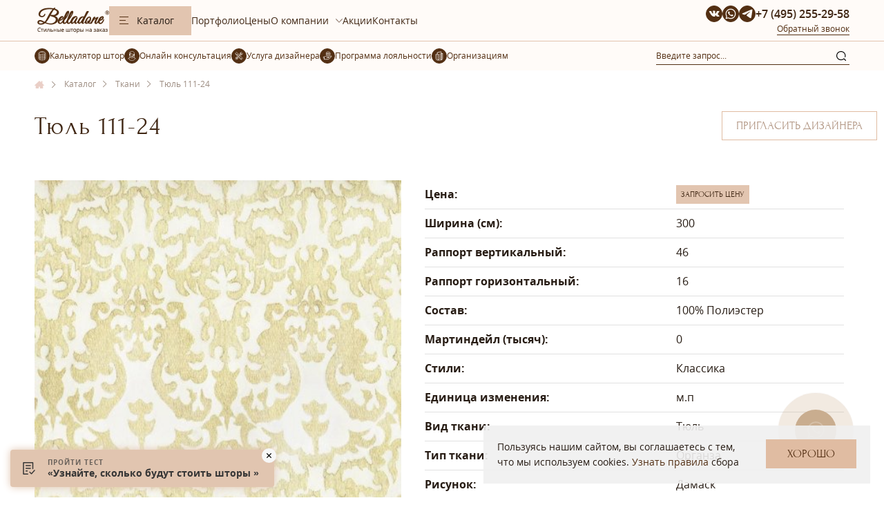

--- FILE ---
content_type: text/html; charset=UTF-8
request_url: https://belladone.ru/catalog/tkani/tyul-111-24
body_size: 12630
content:
<!DOCTYPE html>
<html lang="ru">
	<head>
	
	
	

		
		
		<!-- Yandex.Metrika counter -->
		<script type="text/javascript" >
		   (function(m,e,t,r,i,k,a){m[i]=m[i]||function(){(m[i].a=m[i].a||[]).push(arguments)};
		   m[i].l=1*new Date();k=e.createElement(t),a=e.getElementsByTagName(t)[0],k.async=1,k.src=r,a.parentNode.insertBefore(k,a)})
		   (window, document, "script", "https://mc.yandex.ru/metrika/tag.js", "ym");

		   ym(44607742, "init", {
				clickmap:true,
				trackLinks:true,
				accurateTrackBounce:true,
				webvisor:true,
				trackHash:true
		   });
		</script>
		<!-- /Yandex.Metrika counter -->
		
		
		<!--<script>
			yaCounter44607742.reachGoal("contacts");
		</script>-->
		
		
		<script type="text/javascript">!function(){var t=document.createElement("script");t.type="text/javascript",t.async=!0,t.src="https://vk.com/js/api/openapi.js?169",t.onload=function(){VK.Retargeting.Init("VK-RTRG-169192-gNT7z"),VK.Retargeting.Hit()},document.head.appendChild(t)}();</script><noscript><img src="https://vk.com/rtrg?p=VK-RTRG-169192-gNT7z" style="position:fixed; left:-999px;" alt="Тюль 111-24 - Belladone"/></noscript>
	
	
	
	<meta charset="UTF-8" />
	<meta name="viewport" content="width=device-width, initial-scale=1.0, minimum-scale=1.0" />
	<title>Тюль 111-24 - Belladone</title>

	

	<meta property="og:type" content="website">
	<meta property="og:url" content="https://belladone.ru/catalog/tkani/tyul-111-24">
	<meta property="og:image" content="https://belladone.ru/assets/templates/belladone/images/logo.svg">
	<meta property="og:site_name" content="Belladone">

	<meta property="og:title" content="Тюль 111-24 - Belladone">
	<meta property="og:description" content=""/>

	<meta name="description" content=" Тюль 111-24  органза, цвет Желтый, страна-производитель Италия. Пошив и дизайн штор в Москве и Московской области, салон пошива штор Belladone." />

	<meta name="yandex-verification" content="71e40dac0ca80b75" />
	<meta name="yandex-verification" content="e73bc7d6ef00cc7e" />
	<meta name="yandex-verification" content="08cd5dd14e16aa0e" />
	<meta name="google-site-verification" content="QprZwRYoq7VJ0HCcKVwSiHJfK3ujYMIuh8UZJSuwJoE" />
	<meta name="google-site-verification" content="ABcrMTQ-R9KJ0rg1xRfoc6zhKaQ5XRGrwQQs2k9pggc" />
	<meta property="og:image" content="https://belladone.ru/belladone_logo_sq.png">
	<link rel="icon" href="https://belladone.ru/assets/templates/belladone/favicon.png" type="image/svg+xml">
	<link rel="mask-icon" href="/safari-pinned-tab.svg" color="#c35ad5">
	<meta name="msapplication-TileColor" content="#c35ad5">
	<meta name="theme-color" content="#ffffff">
	<base href="https://belladone.ru/"/>
	<link rel="canonical" href="https://belladone.ru/catalog/tkani/tyul-111-24"/>



	<link rel="stylesheet" href="https://belladone.ru/assets/templates/belladone/css/dd.css?111" /><link rel="stylesheet" href="https://belladone.ru/assets/templates/belladone/css/slick.css?111" /><link rel="stylesheet" href="https://belladone.ru/assets/templates/belladone/css/main.css?111" /><link rel="stylesheet" href="https://belladone.ru/assets/templates/belladone/css/swiper.min.css?111" /><link rel="stylesheet" href="https://belladone.ru/assets/templates/belladone/js/photoswipe/css/photoswipe.css?111" /><link rel="stylesheet" href="https://belladone.ru/assets/templates/belladone/js/photoswipe/css/default-skin/default-skin.css?111" /><link rel="stylesheet" href="https://belladone.ru/assets/templates/belladone/css/owl.carousel.css?111" /><link rel="stylesheet" href="https://belladone.ru/assets/templates/belladone/fonts/rub_ccs.css?111" /><link rel="stylesheet" href="https://belladone.ru/assets/templates/belladone/fonts/opensans/opensans.css?111" /><link rel="stylesheet" href="https://belladone.ru/assets/templates/belladone/fonts/osanscondensed/osanscondensed.css?111" /><link rel="stylesheet" href="https://belladone.ru/assets/templates/belladone/fonts/FontAwesome/font-awesome.min.css?111" /><link rel="stylesheet" href="https://belladone.ru/assets/templates/belladone/fonts/ahellya/stylesheet.css?111" /><link rel="stylesheet" href="https://belladone.ru/assets/templates/belladone/js/fancybox/css/jquery.fancybox.css?111" /><link rel="stylesheet" href="https://belladone.ru/assets/templates/belladone/css/header.css?111" /><link rel="stylesheet" href="https://belladone.ru/assets/templates/belladone/css/style_curtain.css?111" /><link rel="stylesheet" href="https://belladone.ru/assets/templates/belladone/css/prices.css?111" /><link rel="stylesheet" href="https://belladone.ru/assets/templates/belladone/css/rt.css?111" /><link rel="stylesheet" href="https://belladone.ru/assets/templates/belladone/css/cornice.css?111" /><link rel="stylesheet" href="https://belladone.ru/assets/templates/belladone/css/pricelist.css?111" /><link rel="stylesheet" href="https://belladone.ru/assets/templates/belladone/css/block-welcome.css?111" /><link rel="stylesheet" href="https://belladone.ru/assets/templates/belladone/css/block-how-we-are-working.css?111" /><link rel="stylesheet" href="https://belladone.ru/assets/templates/belladone/css/block-designers.css?111" /><link rel="stylesheet" href="https://belladone.ru/assets/templates/belladone/css/style.css?111" /><link rel="stylesheet" href="https://belladone.ru/assets/templates/belladone/css/custom.css?111" /><link rel="stylesheet" href="https://belladone.ru/assets/templates/belladone/css/custom_styles.css?111" /><link rel="stylesheet" href="https://belladone.ru/assets/templates/belladone/css/redesign.css?111" /><link rel="stylesheet" href="https://belladone.ru/assets/templates/belladone/css/style-new.css?111" />



	<!-- Marquiz script start -->
	<script>
		(function(w, d, s, o){
			var j = d.createElement(s); j.async = true; j.src = '//script.marquiz.ru/v2.js';j.onload = function() {
				if (document.readyState !== 'loading') Marquiz.init(o);
				else document.addEventListener("DOMContentLoaded", function() {
					Marquiz.init(o);
				});
			};
			d.head.insertBefore(j, d.head.firstElementChild);
		})(window, document, 'script', {
			host: '//quiz.marquiz.ru',
			region: 'ru',
			id: '67457e93e08991002643af26',
			autoOpen: 60,
			autoOpenFreq: 'once',
			openOnExit: false,
			disableOnMobile: false
		}
		  );
	</script>
	<!-- Marquiz script end -->

<script type="text/javascript">window.ab_id=160775</script>
<script src="https://cdn.botfaqtor.ru/one.js"></script>

</head>
	<body>
		<script src="/beladone.js"></script>

<header class="">
	<div class="header-bottom">

		<div class="container">
			<div class="logo">
				<a href="/" title="Пошив штор, салон – «Belladone»" data-slogan="Стильные шторы">
					<img src="/assets/templates/belladone/images/logo-belladone2025x2.png" width="108" alt="Пошив штор, салон – «Belladone»">
				</a>
			</div>
			<div class="header-bottom-right">

				<div class="header__mobile-search">
					<form action="/rezultaty-poiska" method="post" class="header-search">
						<input class="header-search__input" type="text" name="search" placeholder="Введите запрос...">
						<button class="header-search__button">
							<svg class="header-search__button-icon">
								<use xlink:href="assets/templates/belladone/images/icons/icons.svg#search"></use>
							</svg>
						</button>
					</form>
				</div>

				<div class="catalog-btn" data-action="open-catalog">
					<span></span>
					Каталог
				</div>

				<div class="catalog-btn-mobile" data-action="open-catalog">
					Каталог
				</div>

				<div class="header-menu">
					<div class="header-menu-left">
						<div class="header-menu-item">
	<a href="/listcurtains" class="title child  id_9469" title="Шторы">Шторы</a>


	<div class="header-menu__category">
		<div class="header-menu__category-list"><div class="header-menu__col"><div class="header-menu__col-title">Стиль</div><div class="items_menu_catalog"><a class="header-menu__col-link" href="/listcurtains/shtory-minimalizm" title="Современные">Современные</a><a class="header-menu__col-link" href="/listcurtains/klassicheskie-shtory" title="Классические">Классические</a><a class="header-menu__col-link" href="/listcurtains/shtory-s-lambrekenom" title="Ламбрекены">Ламбрекены</a><a class="header-menu__col-link" href="/listcurtains/luvers" title="На люверсах">На люверсах</a><a class="header-menu__col-link" href="/listcurtains/poshiv-shtor-roman" title="Римские">Римские</a><a class="header-menu__col-link" href="/listcurtains/french" title="Французские">Французские</a><a class="header-menu__col-link" href="/listcurtains/austrian" title="Австрийские">Австрийские</a><a class="header-menu__col-link" href="/listcurtains/england" title="Английские">Английские</a><a class="header-menu__col-link" href="/listcurtains/yaponskie-paneli1" title="Японские">Японские</a></div></div><div class="header-menu__col"><div class="header-menu__col-title">Помещение</div><div class="items_menu_catalog"><a class="header-menu__col-link" href="/livezone/shtory-v-kottedzh" title="Коттедж">Коттедж</a><a class="header-menu__col-link" href="/livezone/shtorygostinaya" title="Гостиная">Гостиная</a><a class="header-menu__col-link" href="/livezone/detskaya-1" title="Детская">Детская</a><a class="header-menu__col-link" href="/livezone/shtory-v-kabinet" title="Кабинет">Кабинет</a><a class="header-menu__col-link" href="/livezone/shtoryspalnaya" title="Спальня">Спальня</a><a class="header-menu__col-link" href="/livezone/ulichnye-shtory" title="Уличные шторы">Уличные шторы</a><a class="header-menu__col-link" href="/livezone/shtory-dlya-kuhni" title="Кухня">Кухня</a></div></div><div class="header-menu__col"><div class="header-menu__col-title">Сложность</div><div class="items_menu_catalog"><a class="header-menu__col-link" href="/slozhnost1/shtory-na-erker" title="Эркерные окна">Эркерные окна</a><a class="header-menu__col-link" href="/slozhnost1/shtory-blekaut1" title="Блэкаут">Блэкаут</a><a class="header-menu__col-link" href="/slozhnost1/barhatnye-shtory1" title="Бархатные">Бархатные</a><a class="header-menu__col-link" href="/slozhnost1/stochnye-shtory" title="Стачные">Стачные</a><a class="header-menu__col-link" href="/slozhnost1/shtory-na-kosye-okna" title="Косые окна">Косые окна</a><a class="header-menu__col-link" href="/slozhnost1/shtory-na-okna-vtorogo-sveta" title="Второй свет">Второй свет</a></div></div></div>
		<img class="header-menu__category-icon" src="assets/images/menu/pic_hands-1.png" loading="lazy" alt="Шторы" />
	</div>

</div><div class="header-menu-item">
	<a class="title child  id_9479" href="/listcurtains/podushki-i-pokryvala"  title="Домашний текстиль">Домашний текстиль</a>
	<ul>
		<li>
	<a href="/listcurtains/podushki-i-pokryvala/pokryvala-na-zakaz">Покрывала</a>
	<img src="assets/cache/images/menu/dsc_0821-2-590x-543.png" loading="lazy" alt="Покрывала" />
</li>
	</ul>
</div><div class="header-menu-item">
	<a class="title id_9487" href="/catalog/tkani1" title="Ткани">Ткани</a>
	<img src="assets/cache/images/menu/tkani-590x-93e.jpg" loading="lazy" alt="Ткани" />
</div><div class="header-menu-item">
	<a class="title child  id_9480" href="/zhalyuzi"  title="Солнцезащита">Солнцезащита</a>
	<ul>
		<li>
	<a href="/zhalyuzi/gorizontalnye-zhalyuzi">Горизонтальные жалюзи</a>
	<img src="assets/cache/images/menu/sun/dsc_8696-hdr-590x-9c8.png" loading="lazy" alt="Горизонтальные жалюзи" />
</li><li>
	<a href="/zhalyuzi/rulonnye-shtory1">Рулонные шторы</a>
	<img src="assets/cache/images/menu/sun/dsc_4418-590x-9c8.png" loading="lazy" alt="Рулонные шторы" />
</li><li>
	<a href="/zhalyuzi/zhalyuzi-plisse">Плиссе</a>
	<img src="assets/cache/images/menu/sun/img_2200-01-09-17-14-51-590x-9c8.png" loading="lazy" alt="Плиссе" />
</li>
	</ul>
</div><div class="header-menu-item">
	<a class="title id_9484" href="/catalog/karniz" title="Карнизы">Карнизы</a>
	<img src="assets/cache/images/menu/karn-590x-93e.jpg" loading="lazy" alt="Карнизы" />
</div><div class="header-menu-item">
	<a class="title id_9488" href="/catalog/elektrokarnizy" title="Электрокарнизы">Электрокарнизы</a>
	<img src="assets/cache/images/menu/elektro-590x-93e.jpg" loading="lazy" alt="Электрокарнизы" />
</div>
					</div>
					<div class="header-menu-right"></div>
				</div>

				<ul class="pages_menu">
					<li><a href="portfolioofcompany">Портфолио</a></li>
					<li><a href="price">Цены</a></li>

					<li class="parent ">
						<a href="o-kompanii" class="">О компании</a>
						<ul>
							<li>
								<a target="_blank" href="https://yandex.ru/maps/org/belladone/1790986129/reviews?utm_source=maps-reviews-widget&amp;utm_medium=reviews&amp;utm_content=more-reviews">Отзывы</a>
							</li>
							<li>
								<a href="dizajnery1">Дизайнеры</a>
							</li>
							<li>
								<a href="nashi-shtory-na-televidenii">Наши шторы на ТВ</a>
							</li>
							<li>
								<a href="jornal">Журнал «Welldone»</a>
							</li>
							<li>
								<a href="delivery-and-payment">Доставка и оплата</a>
							</li>
							<li>
								<a href="return">Гарантия и возврат</a>
							</li>
							<li>
								<a href="voprosy-otvety">Вопросы-ответы</a>
							</li>
							<li>
								<a href="vakansii">Вакансии</a>
							</li>
						</ul>
					</li>
					<li><a href="actions">Акции</a></li>
					<li><a href="kontakty">Контакты</a></li>
				
				
				</ul>




				<div class="header__contact">
					<div class="header__contact-row">
						<div class="social">
						<a class="social__link" href="https://vk.com/belladonemsk" target="_blank" rel="nofollow">
							<svg class="social__icon">
								<use xlink:href="assets/templates/belladone/images/icons/icons.svg#vk"></use>
							</svg>
						</a>
						<a class="social__link" href="https://wa.me/79296887787" target="_blank" rel="nofollow">
							<svg class="social__icon">
								<use xlink:href="assets/templates/belladone/images/icons/icons.svg#wa"></use>
							</svg>
						</a>
						<a class="social__link" href="https://t.me/belladonemsk" target="_blank" rel="nofollow">
							<svg class="social__icon">
								<use xlink:href="assets/templates/belladone/images/icons/icons.svg#tg"></use>
							</svg>
						</a>
					</div>
						<div class="phone">
	<a class="phone__icon" href="tel:84993993074">
		<svg class="phone__icon-svg">
			<use xlink:href="assets/templates/belladone/images/icons/icons.svg#phone"></use>
		</svg>
	</a>
	<a class="phone__number" href="tel:84993993074">+7 499 399-30-74</a>
</div>
			
					</div>
				
					<div class="button-h">
					
						<a class="btn-callback fancybox" href="#call">Обратный звонок</a>
			
					
				    </div>
				
				</div>
			
			</div>

			<div class="header__mobile-right">
				<div class="social">
						<a class="social__link" href="https://vk.com/belladonemsk" target="_blank" rel="nofollow">
							<svg class="social__icon">
								<use xlink:href="assets/templates/belladone/images/icons/icons.svg#vk"></use>
							</svg>
						</a>
						<a class="social__link" href="https://wa.me/79296887787" target="_blank" rel="nofollow">
							<svg class="social__icon">
								<use xlink:href="assets/templates/belladone/images/icons/icons.svg#wa"></use>
							</svg>
						</a>
						<a class="social__link" href="https://t.me/belladonemsk" target="_blank" rel="nofollow">
							<svg class="social__icon">
								<use xlink:href="assets/templates/belladone/images/icons/icons.svg#tg"></use>
							</svg>
						</a>
					</div>
				<div class="phone">
	<a class="phone__icon" href="tel:84993993074">
		<svg class="phone__icon-svg">
			<use xlink:href="assets/templates/belladone/images/icons/icons.svg#phone"></use>
		</svg>
	</a>
	<a class="phone__number" href="tel:84993993074">+7 499 399-30-74</a>
</div>
				
				<div class="menu menu-but">
					<span></span>
				</div>
			</div>


		</div>
	</div>

	<div class="header-top">
		<div class="container">

			<div class="header-top__inner">


				<div class="header-top__left">
				
					
					<a href="kalkulyator-shtor" class="calculator header-link">
						<svg class="header-link__icon">
							<use xlink:href="assets/templates/belladone/images/icons/icons.svg#calc"></use>
						</svg>
						<span  class="header-link__label">Калькулятор штор</span>
					</a>
					<div class="online header-link"  onclick="loadform('design', {
															  mailhead: 'Заявка по кнопке в шапке сайта',
															  title:'Онлайн консультация',
															  form_action:'design_online'});
															  return false;"
						 >
						<svg class="header-link__icon">
							<use xlink:href="assets/templates/belladone/images/icons/icons.svg#female"></use>
						</svg>
						<span class="header-link__label" data-pc="Онлайн консультация" data-mb="Дизайнер Онлайн"></span>
					</div>
					<a href="/poshiv-shtor-po-eskizam-dizaynera" class="services_designer header-link">
						<svg class="header-link__icon">
							<use xlink:href="assets/templates/belladone/images/icons/icons.svg#design"></use>
						</svg>
						<span>Услуга дизайнера</span>
					</a>
					<a href="programma-loyalnosti" class="loyalty-program header-link">
						<svg class="header-link__icon">
							<use xlink:href="assets/templates/belladone/images/icons/icons.svg#benefit"></use>
						</svg>
						<span  class="header-link__label" data-pc="Программа лояльности" data-mb="Дизайнерам"></span>
					</a>

					<a href="organizaciyam" class="organization header-link">
						<svg class="header-link__icon">
							<use xlink:href="assets/templates/belladone/images/icons/icons.svg#org"></use>
						</svg>
						<span  class="header-link__label">Организациям</span>
					</a>



					<div class="calculator calculator-test" style="display:none;">
						<i class="icon icon-rasrochka"></i>
						<a href="#" title="0-0-24">
							<span>Рассрочка</span>
						</a>
					</div>
				</div>

				<div class="header-top__right">
					<form action="/rezultaty-poiska" method="post" class="header-search">
						<input class="header-search__input" type="text" name="search" placeholder="Введите запрос...">
						<button class="header-search__button">
							<svg class="header-search__button-icon">
								<use xlink:href="assets/templates/belladone/images/icons/icons.svg#search"></use>
							</svg>
						</button>
					</form>
				</div>
			</div>
		</div>
	</div>
</header>
<div class="header-menu-wrap"></div>
		
<div class="top_margin">
	<div class="container container--home">
		<div class="breadcrumb" itemscope itemtype="http://schema.org/BreadcrumbList">
			
<span class="breadcrumb__item" itemprop="itemListElement" itemscope itemtype="http://schema.org/ListItem">
	<a href="https://belladone.ru/" title="Главная NEW" itemprop="item" class="B_crumb">
		<span  itemprop="name">Главная NEW</span>
	</a>
	<meta itemprop="position" content="1" />
</span>
<span class="breadcrumb__item" itemprop="itemListElement" itemscope itemtype="http://schema.org/ListItem">
	<a href="https://belladone.ru/catalog/tkani" title="Каталог" itemprop="item" class="B_crumb">
		<span  itemprop="name">Каталог</span>
	</a>
	<meta itemprop="position" content="2" />
</span>
<span class="breadcrumb__item" itemprop="itemListElement" itemscope itemtype="http://schema.org/ListItem">
	<a href="https://belladone.ru/catalog/tkani" title="Ткани" itemprop="item" class="B_crumb">
		<span  itemprop="name">Ткани</span>
	</a>
	<meta itemprop="position" content="3" />
</span>
<span class="B_lastCrumb breadcrumb__item" itemprop="itemListElement" itemscope itemtype="http://schema.org/ListItem">
	Тюль 111-24
	<a class="hidden" itemprop="item" href="https://belladone.ru/catalog/tkani/tyul-111-24">
		<span itemprop="name">Тюль 111-24</span>
	</a>
	<meta itemprop="position" content="4" />
</span>
		
		</div>
	</div>
</div>
		<main>
			<article itemscope itemtype="https://schema.org/Product">
				<div itemprop="name"> 
	<div class="container">
		<div class="page_title">
			<h1>Тюль 111-24</h1>
		 <div class="consult">
			 <div  class="button white" onclick="loadform('design');yaCounter44607742.reachGoal('btn_consult');">Пригласить дизайнера</div>
			</div> 
			
		</div>
	</div>
 <!--658--></div>
				
				<div itemprop="aggregateRating"
					itemscope itemtype="https://schema.org/AggregateRating">
					<meta itemprop="ratingValue" content="99">
					<meta itemprop="bestRating" content="100">
					<meta itemprop="ratingCount" content="125">
				 </div>
				
				<div itemprop="offers" itemscope itemtype="https://schema.org/AggregateOffer">
					<meta itemprop="priceCurrency" content="RUB" />
					<meta itemprop="lowPrice" content="2000">
				</div>

				<div class="text-page">
					<div class="container product_info">
						<div class="product_left">
							<div class="clearfix">
								

								<div class="big_slider">
									<div id="product_slider" class="owl-carousel">
										<div class="img">
											<a class="fancybox zoom" href="assets/images/products/classic-collection/111_24.jpg" rel="gal">
												<img src="assets/images/placeholder.png" 
													 class="owl-lazy"
													 data-src="assets/cache/images/products/classic-collection/111_24-434x434-14f.jpg" 
													 alt="Тюль 111-24" 
													 title="Фото Тюль 111-24"/>
											</a>
										</div>
										
									</div>
								</div>
							</div>

							
							<div class="recomeds">
								<div class="title" data-title-desktop="Другие цвета этого же материала" data-title-mobile="Другие цвета"></div>
								<div class="image">
	<a href="catalog/tkani/tyul-111-21">
		<img src="assets/cache/images/products/classic-collection/111_21-70x70-a5a.jpg" alt="Тюль 111-21" />
	</a>
</div><div class="image">
	<a href="catalog/tkani/novyj-resurs2">
		<img src="assets/cache/images/products/classic-collection/111_61-70x70-790.jpg" alt=" Тюль 111-61" />
	</a>
</div>
							</div>


						</div>

						<div class="product_right" itemprop="description">

							<span class="info-box">
								<span class="title">Цена:</span>
								<span class="info">
									<a href="#getprice" class="button fancybox">Запросить цену</a>
								</span>
							</span>

							<span class="info-box">
								<span class="title">Ширина (см):</span>
								<span class="info">300</span>
							</span>
							<span class="info-box">
								<span class="title">Раппорт вертикальный:</span>
								<span class="info">46</span>
							</span>
							<span class="info-box">
								<span class="title">Раппорт горизонтальный:</span>
								<span class="info">16</span>
							</span>
							<span class="info-box">
								<span class="title">Состав:</span>
								<span class="info">100% Полиэстер</span>
							</span>
							<span class="info-box">
								<span class="title">Мартиндейл (тысяч):</span>
								<span class="info">0</span>
							</span>
							<span class="info-box">
								<span class="title">Стили:</span>
								<span class="info">Классика</span>
							</span>
							<!--<span class="info-box">
		<span class="title">Рисунок:</span>
		<span class="info">4477</span>
		</span>-->

							<span class="info-box">
								<span class="title">Единица изменения:</span>
								<span class="info">м.п</span>
							</span>




							<span class="info-box"><span class="title">Вид ткани:</span><span class="info"><span>Тюль</span></span></span>
							<span class="info-box"><span class="title">Тип ткани:</span><span class="info"><span>Органза</span></span></span>

							<span class="info-box"><span class="title">Рисунок:</span><span class="info"><span>Дамаск</span></span></span>

							<span class="info-box"><span class="title">Страна-производитель:</span><span class="info"><span>Италия</span></span></span>

							<span class="info-box"><span class="title">Цвет:</span><span class="info"><span>Желтый</span></span></span>
<div class="text_textile">

</div>

							<a href="catalog/tkani" class="back" data-id="658">Назад, в Каталог материалов</a>
						</div>
					</div>
				</div>
			</article>
		</main>

		</div>
<div class="insta">
	<a href="https://www.instagram.com/belladonemsk/" target="_blank">
		<span>Подписывайтесь на наш аккаунт belladonemsk
			<span class="nobr"> в
				<img class="lazy-lozad " 
	style="" 
    srcset="assets/images/placeholder.png"
    src="assets/templates/belladone/images/instagram2.svg"
    data-srcset="assets/templates/belladone/images/instagram2.svg" 
	alt="Instagram Belladone" title="Instagram Belladone">
			</span>
		</span>
	</a>
</div>

<footer class="footer" itemscope itemtype="http://schema.org/WPFooter">
	<div class="container container--big">
		<div class="footer__inner">



			<div class="footer__general-menu" style="gap:20px;">

				<ul class="footer__general-menu-ul">
					<li class="first"><a class="upper_link" href="/portfolioofcompany" title="Портфолио">Портфолио</a></li>
					<li><a class="upper_link" href="/catalog/tkani" title="Каталог">Каталог тканей</a></li>
					<li><a class="upper_link" href="/listcurtains" title="Виды штор">Виды штор</a></li>
					<li><a class="upper_link" href="/zhalyuzi" title="Жалюзи">Жалюзи</a></li>
					<li><a class="upper_link" href="/price" title="Цены">Цены</a></li>
					<li><a class="upper_link" href="/actions" title="Акции">Акции</a></li>
					<li><a class="upper_link" href="/kontakty" title="Контакты">Контакты</a></li>
					<li><a class="upper_link" href="/o-kompanii" title="О компании">О компании</a></li>
					<li><a class="upper_link" href="/voprosy-otvety" title="Вопросы-ответы">Вопросы-ответы</a></li>
					<li class="last"><a class="upper_link" href="/sitemap" title="Карта сайта">Карта сайта</a></li>


				</ul>
				<ul class="footer__general-menu-ul">	
					<li><a class="upper_link" href="jornal">Журнал «Welldone»</a></li>
					<li><a class="upper_link" href="dizajnery1">Дизайнеры</a></li>
					<li><a class="upper_link" href="nashi-shtory-na-televidenii">Наши шторы на ТВ</a></li>
					<li><a class="upper_link" href="programma-loyalnosti">Программа лояльности</a></li>
					<li><a class="upper_link" href="shema-zamera-okna">Схема замера окна</a></li>
					<li><a class="upper_link" href="oplata-proizvolnoj-summy">Оплатить заказ</a></li>
					<li><a class="upper_link" href="organizaciyam">Организациям</a></li>
				</ul>
				
				<ul class="footer__general-menu-ul">
					<li class="footer__menu-title">Услуги</li>
					<li>
						<div class="footer-ul-link" 
							 onclick="loadform('design', {mailhead: 'Заявка по кнопке в подвале сайта', title:'Онлайн консультация'})">
							Онлайн-консультация дизайнера
						</div>
					</li>
				</ul>

			</div>

			<div class="footer__menu">

				<ul class="footer__menu-ul footer__menu-ul--big">
					<li><a href="listcurtains" class="footer__menu-title 111">Стили штор</a></li>

					<li><a class="footer-ul-link" href="/listcurtains/modnye-shtory" title="Модные">Модные</a></li>
					<li><a class="footer-ul-link" href="/listcurtains/dizajnerskie-shtory" title="Дизайнерские">Дизайнерские</a></li>
					<li><a class="footer-ul-link" href="/listcurtains/shtory-provans" title="Прованс">Прованс</a></li>
                    <li><a class="footer-ul-link" href="/listcurtains/stilnye-shtory" title="Стильные">Стильные</a></li>
					<li><a class="footer-ul-link" href="/listcurtains/italyanskie-shtory" title="Итальянские">Итальянские</a></li>
					<li><a class="footer-ul-link" href="/listcurtains/shtory-v-stile-kantri" title="Кантри">Кантри</a></li>
					<li><a class="footer-ul-link" href="/listcurtains/nityanye-shtory" title="Нитяные">Нитяные</a></li>
					<li><a class="footer-ul-link" href="/listcurtains/dekorativnye-shtory" title="Декоративные">Декоративные</a></li>
					<li><a class="footer-ul-link" href="/listcurtains/shtory-potolochnye" title="Потолочные">Потолочные</a></li>
					<li><a class="footer-ul-link" href="/listcurtains/lnyanye-shtory" title="Льняные">Льняные</a></li>
                    <li><a class="footer-ul-link" href="/listcurtains/shtory-v-skandinavskom-stile" title="В скандинавском стиле">В скандинавском стиле</a></li>
					<li><a class="footer-ul-link" href="/slozhnost1/zhakkardovye-shtory" title="Жаккардовые">Жаккардовые</a></li>
					<li><a class="footer-ul-link" href="/listcurtains/ehksklyuzivnye-shtory" title="Эксклюзивные">Эксклюзивные</a></li>
					<li><a class="footer-ul-link" href="/listcurtains/shtory-premium-klassa" title="Премиум-шторы">Премиум-шторы</a></li>
					<li><a class="footer-ul-link" href="/listcurtains/londonskie-shtory" title="Лондонские">Лондонские</a></li>
					<li><a class="footer-ul-link" href="/listcurtains/shtory-v-vostochnom-stile" title="В восточном стиле">В восточном стиле</a></li>
					<li><a class="footer-ul-link" href="/listcurtains/minimalizm-shtory" title="В стиле минимализм">В стиле минимализм</a></li>
					<li><a class="footer-ul-link" href="/listcurtains/shtory-modern" title="В стиле модерн">В стиле модерн</a></li>
				    <li><a class="footer-ul-link" href="/listcurtains/ehlitnye-shtory" title="Элитные">Элитные</a></li>
					<li><a class="footer-ul-link" href="/listcurtains/shtory-pesochnye-chasy" title="Песочные часы">Песочные часы</a></li>
					<li><a class="footer-ul-link" href="/slozhnost1/plotnye-shtory" title="Плотные шторы">Плотные шторы</a></li>
					<li><a class="footer-ul-link" href="/listcurtains/shtory-s-risunkom" title="С рисунком">С рисунком</a></li>
					<li><a class="footer-ul-link" href="/listcurtains/shtory-boho" title="В стиле Бохо">В стиле Бохо</a></li>
				</ul>


				<ul class="footer__menu-ul footer__menu-ul--big">
					<li><a href="listcurtains" class="footer__menu-title 111">Сложность</a></li>
					
					<li><a class="footer-ul-link" href="/slozhnost1/shtory-na-treugolnye-okna" title="На треугольные окна">На треугольные окна</a></li>
					<li><a class="footer-ul-link" href="/listcurtains/shtory-s-podhvatami" title="С подхватами">С подхватами</a></li>
					<li><a class="footer-ul-link" href="/listcurtains/shtory-iz-naturalnyh-tkanej" title="Из натуральных тканей">Из натуральных тканей</a></li>					
					<li><a class="footer-ul-link" href="/jornal/obzory/arochnye-shtory-dlya-okon-i-mezhkomnatnyh-arok" title="На арочные окна">На арочные окна</a></li>
                    <li><a class="footer-ul-link" href="/slozhnost1/shtory-v-koridor" title="В коридор">В коридор</a></li>					
					<li><a class="footer-ul-link" href="/listcurtains/shtory-v-garderobnuyu" title="В гардеробную">В гардеробную</a></li>
					<li><a class="footer-ul-link" href="/listcurtains/shtory-na-polukrugloe-okno" title="На полукруглое окно">На полукруглое окно</a></li>
					<li><a class="footer-ul-link" href="/listcurtains/shtory-dlya-bassejna" title="Для бассейна">Для бассейна</a></li>
					<li><a class="footer-ul-link" href="/slozhnost1/shtory-na-uglovoe-okno" title="На угловое окно">На угловое окно</a></li>
					<li><a class="footer-ul-link" href="/slozhnost1/kombinirovannye-shtory" title="Комбинированные">Комбинированные</a></li>
					<li><a class="footer-ul-link" href="/listcurtains/shtory-dlya-bani" title="Для бани">Для бани</a></li>
					<li><a class="footer-ul-link" href="/listcurtains/portery" title="Портьеры">Портьеры</a></li>
					<li><a class="footer-ul-link" href="/listcurtains/shtory-na-kuliske" title="На кулиске">На кулиске</a></li>
					<li><a class="footer-ul-link" href="/listcurtains/shtory-na-kruglye-okna" title="На круглые окна">На круглые окна</a></li>
					<li><a class="footer-ul-link" href="/slozhnost1/shtory-na-nerovnye-okna" title="На неровные окна">На неровные окна</a></li>
					<li><a class="footer-ul-link" href="/listcurtains/shtory-loft" title="Для лофта">Для лофта</a></li>
					<li><a class="footer-ul-link" href="/listcurtains/shtory-dlya-zimnego-sada" title="Для зимнего сада">Для зимнего сада</a></li>
					<li><a class="footer-ul-link" href="/listcurtains/shtory-na-petlyah" title="На петлях">На петлях</a></li>
					<li><a class="footer-ul-link" href="/listcurtains/shtory-shebbi-shik" title="Шебби-шик">Шебби-шик</a></li>
					<li><a class="footer-ul-link" href="/listcurtains/shtory-na-panoramnye-okna" title="На панорамные окна">На панорамные окна</a></li>
					<li><a class="footer-ul-link" href="/slozhnost1/akusticheskie-shtory" title="Акустические шторы">Акустические шторы</a></li>
					<li><a class="footer-ul-link" href="/slozhnost1/negoryuchie-shtory" title="Негорючие шторы">Негорючие шторы</a></li>
					<li><a class="footer-ul-link" href="/listcurtains/shtory-dlya-teatrov-i-muzeev" title="Для театров и музеев">Для театров и музеев</a></li>
				</ul>
				<ul class="footer__menu-ul">
					<li><a href="livezone" class="footer__menu-title">Жилые зоны</a></li>
					 <li class="first">
					<a class="footer-ul-link" href="/livezone/shtorygostinaya" title="Шторы для гостиной на заказ">Для гостиной</a></li>
 <li>
					<a class="footer-ul-link" href="/livezone/ulichnye-shtory" title="Уличные шторы и текстиль">Уличные</a></li>
 <li>
					<a class="footer-ul-link" href="/livezone/shtory-v-kottedzh" title="Шторы в коттедж на заказ">Для загородного дома</a></li>
 <li>
					<a class="footer-ul-link" href="/livezone/detskaya-1" title="Шторы для детской">Для детской</a></li>
 <li>
					<a class="footer-ul-link" href="/livezone/shtory-v-kabinet" title="Шторы в кабинет">Для кабинета</a></li>
 <li>
					<a class="footer-ul-link" href="/livezone/shtory-dlya-kuhni" title="Шторы для кухни">Для кухни</a></li>
 <li>
					<a class="footer-ul-link" href="/livezone/shtory-v-taunhaus" title="Шторы в таунхаус на заказ">Для таунхауса</a></li>
 <li>
					<a class="footer-ul-link" href="/livezone/shtory-dlya-verandy" title="Шторы для веранды и беседки на заказ">Для веранды</a></li>
 <li>
					<a class="footer-ul-link" href="/livezone/shtory-v-stolovuyu" title="Шторы в столовую на заказ">Для столовой</a></li>
 <li>
					<a class="footer-ul-link" href="/livezone/shtory-v-zal" title="Шторы в зал на заказ">В зал</a></li>
 <li>
					<a class="footer-ul-link" href="/livezone/shtory-dlya-gostinic" title="Шторы для гостиниц">Для гостиниц</a></li>
 <li>
					<a class="footer-ul-link" href="/livezone/shtory-v-magaziny" title="Шторы в магазины и шоурумы">Для магазинов</a></li>
 <li>
					<a class="footer-ul-link" href="/livezone/shtory-dlj-restoranov" title="Шторы для кафе и ресторанов">Для ресторанов</a></li>
 <li>
					<a class="footer-ul-link" href="/livezone/shtory-v-shkoly" title="Шторы в детские сады школы">Для школы</a></li>
 <li>
					<a class="footer-ul-link" href="/livezone/shtory-dlya-biblioteki" title="Шторы для библиотеки">Для библиотеки</a></li>
 <li>
					<a class="footer-ul-link" href="/livezone/shtory-v-gosuchrezhdeniya" title="Шторы в госучреждения на заказ">В госучреждения</a></li>
 <li>
					<a class="footer-ul-link" href="/livezone/shtory-dlya-ofisa" title="Шторы для офиса на заказ">Для офиса</a></li>
 <li>
					<a class="footer-ul-link" href="/livezone/shtory-dlya-derevyannogo-doma" title="Шторы для деревянного дома на заказ">Для деревянного дома</a></li>
 <li>
					<a class="footer-ul-link" href="/livezone/shtory-s-logotipom" title="Шторы с логотипом на заказ">С логотипом</a></li>
 <li>
					<a class="footer-ul-link" href="/livezone/shtoryspalnaya" title="Шторы для спальни">Для спальни</a></li>
 <li>
					<a class="footer-ul-link" href="/livezone/shtory-v-komnatu" title="Шторы в комнату">Шторы в комнату</a></li>
 <li>
					<a class="footer-ul-link" href="/livezone/shtory-dlya-vannoj" title="Шторы для ванной">Шторы для ванной</a></li>
 <li class="last">
					<a class="footer-ul-link" href="/livezone/balkonnye-shtory" title="Балконные шторы">Балконные шторы</a></li>


				</ul>
				<ul class="footer__menu-ul">
					<li><a href="catalog/karniz" class="footer__menu-title">Карнизы</a></li>
					 <li class="first">
					<a class="footer-ul-link" href="/catalog/karniz/baget" title="Багетные">Багетные</a></li>
 <li>
					<a class="footer-ul-link" href="/catalog/karniz/karniz-elektro" title="Карниз электро">Карниз электро</a></li>
 <li>
					<a class="footer-ul-link" href="/catalog/karniz/rimskij-karniz" title="Римский карниз">Римский карниз</a></li>
 <li>
					<a class="footer-ul-link" href="/catalog/karniz/potolochnye" title="Потолочные">Потолочные</a></li>
 <li>
					<a class="footer-ul-link" href="/catalog/karniz/profilnye" title="Профильные">Профильные</a></li>
 <li>
					<a class="footer-ul-link" href="/catalog/karniz/truby" title="Трубы">Трубы</a></li>
 <li class="last">
					<a class="footer-ul-link" href="/catalog/karniz/detskie1" title="Детские">Детские</a></li>

                <li><b class="footer__menu-title" title="Тюль">Тюль</b></li>
				<li><a class="footer-ul-link" href="/listcurtains/tyul-antikogot" title="Тюль антикоготь">Тюль антикоготь</a></li>
				<li><a class="footer-ul-link" href="/listcurtains/tyul-antipaparacci" title="Тюль антипапарацци">Тюль антипапарацци</a></li>
				<li><a class="footer-ul-link" href="/listcurtains/shtory-iz-organzy" title="Тюль органза">Тюль органза</a></li>
				<li><a class="footer-ul-link" href="/listcurtains/tyul" title="Тюль на заказ">Тюль на заказ</a></li>
				<li><b class="footer__menu-title" title="Тюль">Магазин</b></li>
				<li><a class="footer-ul-link" href="/kalkulyator-shtor" title="Магазин штор">Магазин штор</a></li>
				<li><a class="footer-ul-link" href="/catalog/tkani1" title="Магазин тканей">Магазин тканей</a></li>
				<li><a class="footer-ul-link" href="/catalog/karniz" title="Магазин карнизов">Магазин карнизов</a></li>	
				</ul>

			</div>


			<div class="footer__contacts">
				<div class="footer__contacts-head">
					<a class="footer_logo" href="https://belladone.ru/" title="Пошив штор, салон – «Belladone»">
						<img class="lazy-lozad " 
	style="" 
    srcset="assets/images/placeholder.png"
    src="assets/images/home/logo_bottom_r.png"
    data-srcset="assets/images/home/logo_bottom_r.png" 
	alt="Belladone" title="Belladone">
					</a>

					<div><a href="tel:84993993074" class="phone">+7 499 399-30-74</a></div>
					<a href="#call" class="button fancybox">Обратный звонок</a>
				</div>

				<div class="time">
					Пн—Вс, с 9 до 21 ч.
				</div>
				<div class="address">
					127247, Москва, <br/>Дмитровское шоссе, 100, строение 2
				</div>
				<div class="email">
					<a href="mailto:info@belladone.ru">info@belladone.ru</a>
				</div>

				<div class="soc">
					
						<a href="https://vk.com/belladonemsk" target="_blank" rel="nofollow">
							<img class="lazy-lozad " 
	style="" 
    srcset="assets/images/placeholder.png"
    src="assets/templates/belladone/img/ico_vk.png"
    data-srcset="assets/templates/belladone/img/ico_vk.png" 
	alt="VK Вконтакте Belladone" title="VK Вконтакте Belladone">
						</a>

						<a href="https://zen.yandex.ru/belladonemsk" target="_blank" rel="nofollow">
							<img class="lazy-lozad " 
	style="" 
    srcset="assets/images/placeholder.png"
    src="assets/templates/belladone/img/ico_zen.png"
    data-srcset="assets/templates/belladone/img/ico_zen.png" 
	alt="Яндекс.Дзен Belladone" title="Яндекс.Дзен Belladone">
						</a>
						<a href="https://www.pinterest.com/belladonecurtains/" target="_blank" rel="nofollow">
							<img class="lazy-lozad " 
	style="" 
    srcset="assets/images/placeholder.png"
    src="assets/templates/belladone/img/ico_pinterest.png"
    data-srcset="assets/templates/belladone/img/ico_pinterest.png" 
	alt="Pinterest Belladone" title="Pinterest Belladone">
						</a>
						<a href="https://www.youtube.com/channel/UCI49hDN7pXSBPdbUeqf67Tg" target="_blank" rel="nofollow">
							<img class="lazy-lozad " 
	style="" 
    srcset="assets/images/placeholder.png"
    src="assets/templates/belladone/img/ico_youtube.png"
    data-srcset="assets/templates/belladone/img/ico_youtube.png" 
	alt="Youtube Belladone" title="Youtube Belladone">
						</a>
						<a href="https://www.ok.ru/group/53077482602642" target="_blank" rel="nofollow">
							<img class="lazy-lozad " 
	style="" 
    srcset="assets/images/placeholder.png"
    src="assets/templates/belladone/img/ico_ok.png"
    data-srcset="assets/templates/belladone/img/ico_ok.png" 
	alt="Одноклассники Belladone" title="Одноклассники Belladone">
						</a>

					
				</div>
				<div class="soc">
					Отзывы о нас: 
					<a href="https://yandex.ru/maps/-/CCUY7Qg~SB" target="blank_">
						<img class="lazy-lozad " 
	style="width: 100px;position:relative;top:9px;left:5px;" 
    srcset="assets/images/placeholder.png"
    src="assets/images/home/logo_yandex2.png"
    data-srcset="assets/images/home/logo_yandex2.png" 
	alt="Отзывы о Belladone на Яндексе" title="Отзывы о Belladone на Яндексе">
					</a><br><br>

				</div>


			</div>
		</div>
	</div>
	<div class="copy">
		<div class="container container--big">
			<div class="copy__inner">
				<div class="copy__col-first">
					Салон штор в Москве: пошив
					<span class="nobr">штор</span> на заказ <span class="nobr">&copy 2005—2025</span>
					<span class="nobr">ООО «Арт АС Деко»</span><br>
					<span class="nobr">ИНН: 7729700691</span><br>
					<span class="nobr">ОГРН: 1127746023294</span><br>
					<a href="profile/login" title="">Войти</a>
				</div>
				<div class="copy__col-center">
					<ul>
						<li><a href="delivery-and-payment">Доставка и оплата</a></li>
						<li><a href="return">Гарантия и возврат</a></li>
						<li><a href="oferta">Политика конфиденциальности</a></li>
						<li><a href="oplata-proizvolnoj-summy/agreement">Публичная оферта</a></li>
						<li><a href="cookie-policy">Правила сбора cookies</a></li>
					</ul>
					<div class="">
						Все права защищены. Любое копирование содержимого сайта запрещено 
						без письменного согласия владельцев сайта.<br>
						* Instagram – деятельность организации запрещена на территории РФ
					</div> 
					<img class="lazy-lozad " 
	style="width: 180px;" 
    srcset="assets/images/placeholder.png"
    src="assets/images/shop/pay_logo7.png"
    data-srcset="assets/images/shop/pay_logo7.png" 
	alt="Вы можете оплатить покупку картами VISA, Mastercard, МИР и СБП." title="Вы можете оплатить покупку картами VISA, Mastercard, МИР и СБП.">
				</div>
				<div class="copy__col-right">
					<a href="https://www.houzz.ru/user/belladone-textille" target="blank_">
						<img src="https://st.hzcdn.com/static_ru-RU/badge125_125_gs@2x.png" 
							 alt="Пользователь Belladone на Houzz" width="75" height="75" border="0" />
					</a>
				</div>
			</div>
		</div>
	</div>
</footer>

<div class="hidden">
	<div class="pop_up_box" id="call">
		<div class="pop_up_box_inner">
			<form action="/">
				<input type="hidden" name="action" value="call" />
				<input type="hidden" name="product" value="" />
				<div class="title_pop_up">Заказать звонок</div>
				<p class="form_text">Заполните форму, и мы перезвоним вам в течение 5 минут!</p>
				<div class="row">
					<input name="name" type="text" placeholder="Ваше имя" />
				</div>
				<div class="row">
					<input name="phone" type="text" placeholder="Телефон" />
				</div>

				<div class="row">
					<input type="checkbox" class="checkbox" name="agree" value="1" id="chech1">
					<label class="checkbox" for="chech1">Я принимаю условия <a href="oferta">Пользовательского соглашения</a> и даю согласие на обработку персональных данных</label>
				</div>
				<div class="row centered">
					<button class="button">Отправить</button>
				</div>
				
				<div class="google-policies">
					Этот сайт защищен сервисом Yandex SmartCaptcha. 
					<a href="https://yandex.ru/legal/" target="_blank">Условия обработки</a>
					данных сервисом.
					</div>
				
			</form>
		</div>
	</div>
	<div class="pop_up_box" id="login">
		<div class="pop_up_box_inner">
			<form action="profile/login" method="POST">
				<input type="hidden" name="redirect" value="658" />
				<input type="hidden" name="formid" value="login">
				<div class="title_pop_up">Вход</div>
				<div class="row">
					<input name="email" required="" type="text" placeholder="Электронная почта*"  />
				</div>
				<div class="row">
					<input name="password" required="" type="password" placeholder="Пароль*" />
				</div>
				<div class="row centered">
					<button class="button">Войти</button>
				</div>

			</form>
		</div>
	</div>

	<div class="pop_up_box" id="consult">
		<div class="pop_up_box_inner">
			<form action="/" method="POST" onsubmit="yaCounter44607742.reachGoal('btn_consult_real'); return true;">
				<input type="hidden" name="action" value="consult" />
				<div class="title_pop_up">Пригласить дизайнера</div>
				<p class="form_text">Заполните форму, и мы перезвоним вам в течение 5 минут!</p>
				<div class="row">
					<input name="name" type="text" placeholder="Ваше имя"/>
				</div>
				<div class="row">
					<input name="phone" type="text" placeholder="Телефон"/>
				</div>
				<div class="row">
					<input type="checkbox" class="checkbox" name="agree" value="1" id="chech3"/>
					<label class="checkbox" for="chech3">Я принимаю условия <a href="oferta">Пользовательского соглашения</a> и даю согласие на обработку персональных данных</label>
				</div>
				<div class="row centered">
					<button class="button">Отправить</button>
				</div>
			
				<div class="google-policies">
					Этот сайт защищен сервисом Yandex SmartCaptcha. 
					<a href="https://yandex.ru/legal/" target="_blank">Условия обработки</a>
					данных сервисом.
					</div>
			
			</form>
		</div>
	</div>



	<div class="pop_up_box" id="action">
		<div class="pop_up_box_inner">
			<form action="/" method="POST" onsubmit="yaCounter44607742.reachGoal('btn_designer_actions_real'); return true;">

				<input type="hidden" name="action" value="action" />
				<input type="hidden" name="actionsubject" value="" />
				<div class="title_pop_up">Оставить заявку</div>
				<div class="row">
					<input name="name" type="text" placeholder="Ваше имя"/>
				</div>
				<div class="row">
					<input name="phone" type="text" placeholder="Телефон"/>
				</div>
				<div class="row">
					<input type="checkbox" checked="" class="checkbox" name="agree" value="1" id="chech4"/>
					<label class="checkbox" for="chech4">Я принимаю условия <a href="oferta">Пользовательского соглашения</a> и даю согласие на обработку персональных данных</label>
				</div>
				<div class="row centered">
					<button class="button">Отправить</button>
				</div>
			
				<div class="google-policies">
					Этот сайт защищен сервисом Yandex SmartCaptcha. 
					<a href="https://yandex.ru/legal/" target="_blank">Условия обработки</a>
					данных сервисом.
					</div>
				
			</form>
		</div>
	</div>
	<div class="pop_up_box" id="loyalty-form">
		<div class="pop_up_box_inner">
			<form action="/" method="POST">

				<input type="hidden" name="action" value="loyalty" />
				<input type="hidden" name="actionsubject" value="" />
				<div class="title_pop_up">Заявка по программе лояльности</div>
				<div class="row">
					<input name="name" type="text" placeholder="Ваше имя" />
				</div>
				<div class="row">
					<input name="phone" type="text" placeholder="Телефон"/>
				</div>
				<div class="row">
					<input type="checkbox" checked="" class="checkbox" name="agree" value="1" id="chech5"/>
					<label class="checkbox" for="chech5">Я принимаю условия <a href="oferta">Пользовательского соглашения</a> и даю согласие на обработку персональных данных</label>
				</div>
				<div class="row centered">
					<button class="button">Отправить</button>
				</div>
				
				<div class="google-policies">
					Этот сайт защищен сервисом Yandex SmartCaptcha. 
					<a href="https://yandex.ru/legal/" target="_blank">Условия обработки</a>
					данных сервисом.
					
			   </div>
			
			</form>
		</div>
	</div>
</div>

<!-- Root element of PhotoSwipe. Must have class pswp. -->
<div class="pswp" tabindex="-1" role="dialog" aria-hidden="true">
	<div class="pswp__bg"></div>
	<div class="pswp__scroll-wrap">
		<div class="pswp__container">
			<div class="pswp__item"></div>
			<div class="pswp__item"></div>
			<div class="pswp__item"></div>
		</div>
		<div class="pswp__ui pswp__ui--hidden">
			<div class="pswp__top-bar">
				<div class="pswp__counter"></div>
				<button class="pswp__button pswp__button--close" title="Close (Esc)"></button>
				<button class="pswp__button pswp__button--share" title="Share"></button>
				<button class="pswp__button pswp__button--fs" title="Toggle fullscreen"></button>
				<button class="pswp__button pswp__button--zoom" title="Zoom in/out"></button>
				<div class="pswp__preloader">
					<div class="pswp__preloader__icn">
						<div class="pswp__preloader__cut">
							<div class="pswp__preloader__donut"></div>
						</div>
					</div>
				</div>
			</div>

			<div class="pswp__share-modal pswp__share-modal--hidden pswp__single-tap">
				<div class="pswp__share-tooltip"></div>
			</div>
			<button class="pswp__button pswp__button--arrow--left" title="Previous (arrow left)"></button>
			<button class="pswp__button pswp__button--arrow--right" title="Next (arrow right)"></button>
			<div class="pswp__caption">
				<div class="pswp__caption__center"></div>
			</div>
		</div>
	</div>
</div>




<div class="write-us">
	<a href="viber://add?number=79296887787" class="icon_viber"></a>
	<a href="whatsapp://send?phone=79296887787" class="icon_whatsapp"></a>
</div>

<a href="javascript:void(0);" id="slide_top" class="cmsms-icon-up-open-mini"></a>

<script src="https://belladone.ru/assets/templates/belladone/js/scripts.min.js?v=04449"></script>

<div class="cookie hidden">
    <div class="cookie__title">
		Пользуясь нашим сайтом, вы соглашаетесь с тем, что мы используем cookies. <a href="cookie-policy">Узнать правила</a> сбора
    </div>
    <button class="button cookie__button">Хорошо</button>
</div>

<script src="/assets/templates/belladone/js/cookieOk.js"></script>
<link rel="stylesheet" href="/assets/templates/belladone/css/cookieOk.css">
 


<script
  src="https://smartcaptcha.cloud.yandex.ru/captcha.js?render=onload&onload=smartCaptchaInit"
  defer
></script>

<link rel="stylesheet" href="assets/templates/belladone/fonts/forum/stylesheet.css">
<link rel="stylesheet" href="https://fonts.googleapis.com/css2?family=Great+Vibes&display=swap">

<script type="text/javascript" async src="https://app.comagic.ru/static/cs.min.js"></script>


<script type="text/javascript">
	var __cs = __cs || [];
	__cs.push(["setCsAccount", "mfM1KwStlOieafgNgXt6WIwhKmUkGi_3"]);
	var self = this;
</script>


<!--<a href="jornal" class="journal_link"></a>-->


<div class="lazy-load-script" data-script="https://www.google.com/recaptcha/api.js?render=6LczebwUAAAAANpcLmlChdIMaZ_39_dis6V-usll" data-timeout="3500"></div>


<div itemscope itemtype="https://schema.org/LocalBusiness">
	<meta itemprop="name" content="belladone - стильные шторы на заказ">
	<meta itemprop="description" content="Работаем по Москве и Московской области, без выходных с 09:00 до 21:00!" />
	<div itemprop="address" itemscope itemtype="https://schema.org/PostalAddress">
		<meta itemprop="streetAddress" content="ш. Дмитровское, 100 строение 2" />
		<meta itemprop="addressLocality" content="г. Москва" />
	</div>
	<meta itemprop="telephone" content="+74950218736" />
	<meta itemprop="email" content="info@belladone.ru" />
</div>

<div itemscope itemtype="https://schema.org/WebSite">
	<link itemprop="url" href="https://belladone.ru/"/>
	<div itemprop="potentialAction" itemscope itemtype="https://schema.org/SearchAction">
		<meta itemprop="target" content="https://belladone.ru/rezultaty-poiska"/>
		<meta itemprop="query"name="search"/>
	</div>
</div>

<div class="lazy-load-script" data-script="https://www.google.com/recaptcha/api.js?render=6LczebwUAAAAANpcLmlChdIMaZ_39_dis6V-usll" data-timeout="3500"></div>

<script>(function(t, p) {window.Marquiz ? Marquiz.add([t, p]) : document.addEventListener('marquizLoaded', function() {Marquiz.add([t, p])})})('Pop', {id: '67457e93e08991002643af26', title: 'Пройти тест', text: 'Узнайте, сколько будут стоить шторы ', delay: 10, textColor: '#363636', bgColor: '#e1c5b0', svgColor: '#363636', closeColor: '#ffffff', bonusCount: 2, bonusText: 'Вам доступны бонусы', type: 'side', position: 'position_bottom-left', shadow: 'rgba(225, 197, 176, 0)', blicked: true})</script>

		<div class="hidden">
			<div class="pop_up_box" id="getprice">
				<div class="pop_up_box_inner">
					<form action="/" method="POST">
						<input type="hidden" name="action" value="getprice" />
						<input type="hidden" name="product" value="Тюль 111-24" />
						<input type="hidden" name="url" value="https://belladone.ru/catalog/tkani/tyul-111-24" />
						<div class="title_pop_up">Запросить цену на: Тюль 111-24</div>
						<div class="row">
							<input name="name" type="text" placeholder="Ваше имя" />
						</div>
						<div class="row">
							<input name="phone" type="text" placeholder="Телефон" />
						</div>
						<div class="row">
							<input type="checkbox" class="checkbox" name="agree" value="1" id="chech__658">
							<label class="checkbox" for="chech__658">Я принимаю условия <a href="oferta">Пользовательского соглашения</a> и даю согласие на обработку персональных данных</label>
						</div>
						<div class="row centered">
							<button class="button">Отправить</button>
						</div>
						<div class="google-policies">
							Этот сайт защищен сервисом Yandex SmartCaptcha. 
					<a href="https://yandex.ru/legal/" target="_blank">Условия обработки</a>
					данных сервисом.
						</div>
					</form>
				</div>
			</div>
		</div>
	</body>
</html>

--- FILE ---
content_type: text/html;charset=UTF-8
request_url: https://data.killbot.ru/cn.php?url=aHR0cHM6Ly9iZWxsYWRvbmUucnUvY2F0YWxvZy90a2FuaS90eXVsLTExMS0yNA==&r=&png=74&lv=0&id=&p=&rr=1769412487091&u=eyJDIjp7Im1heFRvdWNoUG9pbnRzIjowLCJCIjpmYWxzZX0sIkQiOnsidmVuZG9yIjoiR29vZ2xlIEluYy4iLCJBIjoiR29vZ2xlIFN3aWZ0U2hhZGVyIiwiQTEiOiJHb29nbGUgU3dpZnRTaGFkZXIifSwiaCI6eyJtIjozMiwibCI6ODE5MiwibyI6MjU2LCJpIjo4MTkyLCJqIjoxNiwicyI6eyIwIjo4MTkyLCIxIjo4MTkyfX0sInBsdWdpbnMiOm51bGwsImciOnsidGltZVpvbmUiOiJVVEMiLCJsb2NhbGUiOiJlbi1VUyJ9LCJ1Ijp7ImpzSGVhcFNpemVMaW1pdCI6NjYyMDAwMDAwfSwidiI6MX0=&g=iVBORw0KGgoAAAANSUhEUgAAAIAAAABACAYAAADS1n9%2FAAAENUlEQVR4Xu3UhVIUUBTG8e0Ouru7O59IEVQQDDBAQEXFBgN2l1JABVSwUSRt6SVVlLAwQCycOecxzrkz9wG%2B%2F%2FzuFQoEgnWhUCjgS7aBkAFQfgAikQgA1OsnBXzoFBjaWIW%2FvlgsBgB1ugk663mpYDijGgFIJBIAUKs1cxZCBUY2GRCAVCoFADWacULzeepophEByGQyAGBSj3EVQgXGskwIQC6XAwCjapTQfJ46vrkGASgUCgBgUI5wFUIFzFtqEYBSqQQA1YphQvN56sTWOgSgUqkAQJV8iKsQKjCZXY8A1Go1ALggGyQ0n6dO5TQgAI1GAwDOS19xFUIFprddRABarRYAnJO8JDSfp87kXkIAOp0OAJwVv%2BAqhArM5jUiAL1eDwAqRc8Jzeepr7c3IQALCwsAUCF8xlUIFXizoxkBWFpaAoAzgqeE5vPUtzsvIwArKysAcHr9CVchVGBu1xUEYG1tDQBO%2FXtMaD5PfZd%2FFQHY2NgAgJN%2FB7gKoQLvC1oQgK2tLQA48aef0HyeOr%2B7FQHY2dkBgOO%2F%2B7gKoQILe9oQgL29PQA49quX0Hyeurj3GgJwcHAAAOVrPVyFUIGlfdcRgKOjIwA4%2BrOb0Hye%2BqHwBgJwcnICAEdWH3EVQgU%2BFrUjAGdnZwBweKWL0Hye%2Bml%2FBwJwcXEBAGU%2FHnIVQgU%2BF99EAK6urgDg0PcHhObz1C8ltxCAm5sbADj4rZOrECqwXHobAbi7uwOAA1%2FvE5rPU78euIMAPDw8AEDp8j2uQqjAt4N3EYCnpycAKPlyl9B8nvr90D0E4OXlBQCKP9%2FhKoQK%2FCi7jwC8vb0BwP5PtwnN56krhzsRgI%2BPDwAo%2BniLqxAqsHrkAQLw9fUFAIUfbhKaz1N%2FHn2IAPz8%2FADAvqUOrkKowFp5FwLw9%2FcHAHsX2wnN56m%2Fjj1CAAEBAQBgz8INrkKowO%2Fj3QggMDAQAOyev05oPk%2F9c6IHAQQFBQGAgvfXuAqhAn9P9iKA4OBgAJD%2Fro3QfJ7671QfAggJCQEAu%2BZauQqhAuun%2BxFAaGgoANj5toXQfJ4qODOAAMLCwgDAjjdXuQqhAsKKxwggPDwcAGx%2FfYXQfJ4qqnyCACIiIgBA3uxlrkKogPjsUwQQGRkJAHJnmgnN56mSc88QQFRUFADYNt3EVQgVkJ5%2FjgCio6MBQM5UI6H5PFV24QUCiImJAQDZk5e4CqEC8qqXCCA2NhYAbJ24SGg%2BT1VUv0IAcXFxAGCLuYGrECqgNAwigPj4eACwebye0HyeqjIOIYCEhAQAkDVWx1UIFVCbhhFAYmIiAMgcrSU0n6dqakYQQFJSEgDYNFLDVQgV0NaOIoDk5GQAkDFsIjSfp%2BrqxhBASkoKANg4ZOQqhAro68cRQGpqKgDYMGggNJ%2BnWjSYEUBaWhoA4Eu0QXp6OgMg%2FAD%2BA8NKSfB4tp8SAAAAAElFTkSuQmCC&c=493306122&ng=0
body_size: 233
content:
{"bot":false,"fraud":false,"l":true,"bl":false,"wl":false,"tm":"1","vpn":"1","net_id":4160945137,"capt":false,"d":false,"os":"Mac OS X","snsht":495876374,"snsht_d":2560451794,"sess":"493306122","UserID":"151441428662410990","ip":"3.21.102.53","t":true,"net_t":"mob","sc":true,"cv":"18d05aa1231cea98c8e1069ca98f2006","metr":"44607742"}

--- FILE ---
content_type: text/html; charset=UTF-8
request_url: https://data.killbot.ru/r/get.php?c=493306122&url=aHR0cHM6Ly9iZWxsYWRvbmUucnUvY2F0YWxvZy90a2FuaS90eXVsLTExMS0yNA==&ref=
body_size: 223
content:
{"bot":false,"fraud":false,"l":true,"bl":false,"wl":false,"tm":"2","vpn":"1","net_id":4160945137,"capt":false,"d":false,"os":"Mac OS X","snsht":495876374,"sess":"493306122","UserID":"151441428662410990","ip":"3.21.102.53","t":true,"net_t":"mob","sc":true,"cv":"18d05aa1231cea98c8e1069ca98f2006","metr":"44607742"}

--- FILE ---
content_type: text/html; charset=utf-8
request_url: https://www.google.com/recaptcha/api2/anchor?ar=1&k=6LczebwUAAAAANpcLmlChdIMaZ_39_dis6V-usll&co=aHR0cHM6Ly9iZWxsYWRvbmUucnU6NDQz&hl=en&v=PoyoqOPhxBO7pBk68S4YbpHZ&size=invisible&anchor-ms=20000&execute-ms=30000&cb=3zumxpu6hw1
body_size: 49064
content:
<!DOCTYPE HTML><html dir="ltr" lang="en"><head><meta http-equiv="Content-Type" content="text/html; charset=UTF-8">
<meta http-equiv="X-UA-Compatible" content="IE=edge">
<title>reCAPTCHA</title>
<style type="text/css">
/* cyrillic-ext */
@font-face {
  font-family: 'Roboto';
  font-style: normal;
  font-weight: 400;
  font-stretch: 100%;
  src: url(//fonts.gstatic.com/s/roboto/v48/KFO7CnqEu92Fr1ME7kSn66aGLdTylUAMa3GUBHMdazTgWw.woff2) format('woff2');
  unicode-range: U+0460-052F, U+1C80-1C8A, U+20B4, U+2DE0-2DFF, U+A640-A69F, U+FE2E-FE2F;
}
/* cyrillic */
@font-face {
  font-family: 'Roboto';
  font-style: normal;
  font-weight: 400;
  font-stretch: 100%;
  src: url(//fonts.gstatic.com/s/roboto/v48/KFO7CnqEu92Fr1ME7kSn66aGLdTylUAMa3iUBHMdazTgWw.woff2) format('woff2');
  unicode-range: U+0301, U+0400-045F, U+0490-0491, U+04B0-04B1, U+2116;
}
/* greek-ext */
@font-face {
  font-family: 'Roboto';
  font-style: normal;
  font-weight: 400;
  font-stretch: 100%;
  src: url(//fonts.gstatic.com/s/roboto/v48/KFO7CnqEu92Fr1ME7kSn66aGLdTylUAMa3CUBHMdazTgWw.woff2) format('woff2');
  unicode-range: U+1F00-1FFF;
}
/* greek */
@font-face {
  font-family: 'Roboto';
  font-style: normal;
  font-weight: 400;
  font-stretch: 100%;
  src: url(//fonts.gstatic.com/s/roboto/v48/KFO7CnqEu92Fr1ME7kSn66aGLdTylUAMa3-UBHMdazTgWw.woff2) format('woff2');
  unicode-range: U+0370-0377, U+037A-037F, U+0384-038A, U+038C, U+038E-03A1, U+03A3-03FF;
}
/* math */
@font-face {
  font-family: 'Roboto';
  font-style: normal;
  font-weight: 400;
  font-stretch: 100%;
  src: url(//fonts.gstatic.com/s/roboto/v48/KFO7CnqEu92Fr1ME7kSn66aGLdTylUAMawCUBHMdazTgWw.woff2) format('woff2');
  unicode-range: U+0302-0303, U+0305, U+0307-0308, U+0310, U+0312, U+0315, U+031A, U+0326-0327, U+032C, U+032F-0330, U+0332-0333, U+0338, U+033A, U+0346, U+034D, U+0391-03A1, U+03A3-03A9, U+03B1-03C9, U+03D1, U+03D5-03D6, U+03F0-03F1, U+03F4-03F5, U+2016-2017, U+2034-2038, U+203C, U+2040, U+2043, U+2047, U+2050, U+2057, U+205F, U+2070-2071, U+2074-208E, U+2090-209C, U+20D0-20DC, U+20E1, U+20E5-20EF, U+2100-2112, U+2114-2115, U+2117-2121, U+2123-214F, U+2190, U+2192, U+2194-21AE, U+21B0-21E5, U+21F1-21F2, U+21F4-2211, U+2213-2214, U+2216-22FF, U+2308-230B, U+2310, U+2319, U+231C-2321, U+2336-237A, U+237C, U+2395, U+239B-23B7, U+23D0, U+23DC-23E1, U+2474-2475, U+25AF, U+25B3, U+25B7, U+25BD, U+25C1, U+25CA, U+25CC, U+25FB, U+266D-266F, U+27C0-27FF, U+2900-2AFF, U+2B0E-2B11, U+2B30-2B4C, U+2BFE, U+3030, U+FF5B, U+FF5D, U+1D400-1D7FF, U+1EE00-1EEFF;
}
/* symbols */
@font-face {
  font-family: 'Roboto';
  font-style: normal;
  font-weight: 400;
  font-stretch: 100%;
  src: url(//fonts.gstatic.com/s/roboto/v48/KFO7CnqEu92Fr1ME7kSn66aGLdTylUAMaxKUBHMdazTgWw.woff2) format('woff2');
  unicode-range: U+0001-000C, U+000E-001F, U+007F-009F, U+20DD-20E0, U+20E2-20E4, U+2150-218F, U+2190, U+2192, U+2194-2199, U+21AF, U+21E6-21F0, U+21F3, U+2218-2219, U+2299, U+22C4-22C6, U+2300-243F, U+2440-244A, U+2460-24FF, U+25A0-27BF, U+2800-28FF, U+2921-2922, U+2981, U+29BF, U+29EB, U+2B00-2BFF, U+4DC0-4DFF, U+FFF9-FFFB, U+10140-1018E, U+10190-1019C, U+101A0, U+101D0-101FD, U+102E0-102FB, U+10E60-10E7E, U+1D2C0-1D2D3, U+1D2E0-1D37F, U+1F000-1F0FF, U+1F100-1F1AD, U+1F1E6-1F1FF, U+1F30D-1F30F, U+1F315, U+1F31C, U+1F31E, U+1F320-1F32C, U+1F336, U+1F378, U+1F37D, U+1F382, U+1F393-1F39F, U+1F3A7-1F3A8, U+1F3AC-1F3AF, U+1F3C2, U+1F3C4-1F3C6, U+1F3CA-1F3CE, U+1F3D4-1F3E0, U+1F3ED, U+1F3F1-1F3F3, U+1F3F5-1F3F7, U+1F408, U+1F415, U+1F41F, U+1F426, U+1F43F, U+1F441-1F442, U+1F444, U+1F446-1F449, U+1F44C-1F44E, U+1F453, U+1F46A, U+1F47D, U+1F4A3, U+1F4B0, U+1F4B3, U+1F4B9, U+1F4BB, U+1F4BF, U+1F4C8-1F4CB, U+1F4D6, U+1F4DA, U+1F4DF, U+1F4E3-1F4E6, U+1F4EA-1F4ED, U+1F4F7, U+1F4F9-1F4FB, U+1F4FD-1F4FE, U+1F503, U+1F507-1F50B, U+1F50D, U+1F512-1F513, U+1F53E-1F54A, U+1F54F-1F5FA, U+1F610, U+1F650-1F67F, U+1F687, U+1F68D, U+1F691, U+1F694, U+1F698, U+1F6AD, U+1F6B2, U+1F6B9-1F6BA, U+1F6BC, U+1F6C6-1F6CF, U+1F6D3-1F6D7, U+1F6E0-1F6EA, U+1F6F0-1F6F3, U+1F6F7-1F6FC, U+1F700-1F7FF, U+1F800-1F80B, U+1F810-1F847, U+1F850-1F859, U+1F860-1F887, U+1F890-1F8AD, U+1F8B0-1F8BB, U+1F8C0-1F8C1, U+1F900-1F90B, U+1F93B, U+1F946, U+1F984, U+1F996, U+1F9E9, U+1FA00-1FA6F, U+1FA70-1FA7C, U+1FA80-1FA89, U+1FA8F-1FAC6, U+1FACE-1FADC, U+1FADF-1FAE9, U+1FAF0-1FAF8, U+1FB00-1FBFF;
}
/* vietnamese */
@font-face {
  font-family: 'Roboto';
  font-style: normal;
  font-weight: 400;
  font-stretch: 100%;
  src: url(//fonts.gstatic.com/s/roboto/v48/KFO7CnqEu92Fr1ME7kSn66aGLdTylUAMa3OUBHMdazTgWw.woff2) format('woff2');
  unicode-range: U+0102-0103, U+0110-0111, U+0128-0129, U+0168-0169, U+01A0-01A1, U+01AF-01B0, U+0300-0301, U+0303-0304, U+0308-0309, U+0323, U+0329, U+1EA0-1EF9, U+20AB;
}
/* latin-ext */
@font-face {
  font-family: 'Roboto';
  font-style: normal;
  font-weight: 400;
  font-stretch: 100%;
  src: url(//fonts.gstatic.com/s/roboto/v48/KFO7CnqEu92Fr1ME7kSn66aGLdTylUAMa3KUBHMdazTgWw.woff2) format('woff2');
  unicode-range: U+0100-02BA, U+02BD-02C5, U+02C7-02CC, U+02CE-02D7, U+02DD-02FF, U+0304, U+0308, U+0329, U+1D00-1DBF, U+1E00-1E9F, U+1EF2-1EFF, U+2020, U+20A0-20AB, U+20AD-20C0, U+2113, U+2C60-2C7F, U+A720-A7FF;
}
/* latin */
@font-face {
  font-family: 'Roboto';
  font-style: normal;
  font-weight: 400;
  font-stretch: 100%;
  src: url(//fonts.gstatic.com/s/roboto/v48/KFO7CnqEu92Fr1ME7kSn66aGLdTylUAMa3yUBHMdazQ.woff2) format('woff2');
  unicode-range: U+0000-00FF, U+0131, U+0152-0153, U+02BB-02BC, U+02C6, U+02DA, U+02DC, U+0304, U+0308, U+0329, U+2000-206F, U+20AC, U+2122, U+2191, U+2193, U+2212, U+2215, U+FEFF, U+FFFD;
}
/* cyrillic-ext */
@font-face {
  font-family: 'Roboto';
  font-style: normal;
  font-weight: 500;
  font-stretch: 100%;
  src: url(//fonts.gstatic.com/s/roboto/v48/KFO7CnqEu92Fr1ME7kSn66aGLdTylUAMa3GUBHMdazTgWw.woff2) format('woff2');
  unicode-range: U+0460-052F, U+1C80-1C8A, U+20B4, U+2DE0-2DFF, U+A640-A69F, U+FE2E-FE2F;
}
/* cyrillic */
@font-face {
  font-family: 'Roboto';
  font-style: normal;
  font-weight: 500;
  font-stretch: 100%;
  src: url(//fonts.gstatic.com/s/roboto/v48/KFO7CnqEu92Fr1ME7kSn66aGLdTylUAMa3iUBHMdazTgWw.woff2) format('woff2');
  unicode-range: U+0301, U+0400-045F, U+0490-0491, U+04B0-04B1, U+2116;
}
/* greek-ext */
@font-face {
  font-family: 'Roboto';
  font-style: normal;
  font-weight: 500;
  font-stretch: 100%;
  src: url(//fonts.gstatic.com/s/roboto/v48/KFO7CnqEu92Fr1ME7kSn66aGLdTylUAMa3CUBHMdazTgWw.woff2) format('woff2');
  unicode-range: U+1F00-1FFF;
}
/* greek */
@font-face {
  font-family: 'Roboto';
  font-style: normal;
  font-weight: 500;
  font-stretch: 100%;
  src: url(//fonts.gstatic.com/s/roboto/v48/KFO7CnqEu92Fr1ME7kSn66aGLdTylUAMa3-UBHMdazTgWw.woff2) format('woff2');
  unicode-range: U+0370-0377, U+037A-037F, U+0384-038A, U+038C, U+038E-03A1, U+03A3-03FF;
}
/* math */
@font-face {
  font-family: 'Roboto';
  font-style: normal;
  font-weight: 500;
  font-stretch: 100%;
  src: url(//fonts.gstatic.com/s/roboto/v48/KFO7CnqEu92Fr1ME7kSn66aGLdTylUAMawCUBHMdazTgWw.woff2) format('woff2');
  unicode-range: U+0302-0303, U+0305, U+0307-0308, U+0310, U+0312, U+0315, U+031A, U+0326-0327, U+032C, U+032F-0330, U+0332-0333, U+0338, U+033A, U+0346, U+034D, U+0391-03A1, U+03A3-03A9, U+03B1-03C9, U+03D1, U+03D5-03D6, U+03F0-03F1, U+03F4-03F5, U+2016-2017, U+2034-2038, U+203C, U+2040, U+2043, U+2047, U+2050, U+2057, U+205F, U+2070-2071, U+2074-208E, U+2090-209C, U+20D0-20DC, U+20E1, U+20E5-20EF, U+2100-2112, U+2114-2115, U+2117-2121, U+2123-214F, U+2190, U+2192, U+2194-21AE, U+21B0-21E5, U+21F1-21F2, U+21F4-2211, U+2213-2214, U+2216-22FF, U+2308-230B, U+2310, U+2319, U+231C-2321, U+2336-237A, U+237C, U+2395, U+239B-23B7, U+23D0, U+23DC-23E1, U+2474-2475, U+25AF, U+25B3, U+25B7, U+25BD, U+25C1, U+25CA, U+25CC, U+25FB, U+266D-266F, U+27C0-27FF, U+2900-2AFF, U+2B0E-2B11, U+2B30-2B4C, U+2BFE, U+3030, U+FF5B, U+FF5D, U+1D400-1D7FF, U+1EE00-1EEFF;
}
/* symbols */
@font-face {
  font-family: 'Roboto';
  font-style: normal;
  font-weight: 500;
  font-stretch: 100%;
  src: url(//fonts.gstatic.com/s/roboto/v48/KFO7CnqEu92Fr1ME7kSn66aGLdTylUAMaxKUBHMdazTgWw.woff2) format('woff2');
  unicode-range: U+0001-000C, U+000E-001F, U+007F-009F, U+20DD-20E0, U+20E2-20E4, U+2150-218F, U+2190, U+2192, U+2194-2199, U+21AF, U+21E6-21F0, U+21F3, U+2218-2219, U+2299, U+22C4-22C6, U+2300-243F, U+2440-244A, U+2460-24FF, U+25A0-27BF, U+2800-28FF, U+2921-2922, U+2981, U+29BF, U+29EB, U+2B00-2BFF, U+4DC0-4DFF, U+FFF9-FFFB, U+10140-1018E, U+10190-1019C, U+101A0, U+101D0-101FD, U+102E0-102FB, U+10E60-10E7E, U+1D2C0-1D2D3, U+1D2E0-1D37F, U+1F000-1F0FF, U+1F100-1F1AD, U+1F1E6-1F1FF, U+1F30D-1F30F, U+1F315, U+1F31C, U+1F31E, U+1F320-1F32C, U+1F336, U+1F378, U+1F37D, U+1F382, U+1F393-1F39F, U+1F3A7-1F3A8, U+1F3AC-1F3AF, U+1F3C2, U+1F3C4-1F3C6, U+1F3CA-1F3CE, U+1F3D4-1F3E0, U+1F3ED, U+1F3F1-1F3F3, U+1F3F5-1F3F7, U+1F408, U+1F415, U+1F41F, U+1F426, U+1F43F, U+1F441-1F442, U+1F444, U+1F446-1F449, U+1F44C-1F44E, U+1F453, U+1F46A, U+1F47D, U+1F4A3, U+1F4B0, U+1F4B3, U+1F4B9, U+1F4BB, U+1F4BF, U+1F4C8-1F4CB, U+1F4D6, U+1F4DA, U+1F4DF, U+1F4E3-1F4E6, U+1F4EA-1F4ED, U+1F4F7, U+1F4F9-1F4FB, U+1F4FD-1F4FE, U+1F503, U+1F507-1F50B, U+1F50D, U+1F512-1F513, U+1F53E-1F54A, U+1F54F-1F5FA, U+1F610, U+1F650-1F67F, U+1F687, U+1F68D, U+1F691, U+1F694, U+1F698, U+1F6AD, U+1F6B2, U+1F6B9-1F6BA, U+1F6BC, U+1F6C6-1F6CF, U+1F6D3-1F6D7, U+1F6E0-1F6EA, U+1F6F0-1F6F3, U+1F6F7-1F6FC, U+1F700-1F7FF, U+1F800-1F80B, U+1F810-1F847, U+1F850-1F859, U+1F860-1F887, U+1F890-1F8AD, U+1F8B0-1F8BB, U+1F8C0-1F8C1, U+1F900-1F90B, U+1F93B, U+1F946, U+1F984, U+1F996, U+1F9E9, U+1FA00-1FA6F, U+1FA70-1FA7C, U+1FA80-1FA89, U+1FA8F-1FAC6, U+1FACE-1FADC, U+1FADF-1FAE9, U+1FAF0-1FAF8, U+1FB00-1FBFF;
}
/* vietnamese */
@font-face {
  font-family: 'Roboto';
  font-style: normal;
  font-weight: 500;
  font-stretch: 100%;
  src: url(//fonts.gstatic.com/s/roboto/v48/KFO7CnqEu92Fr1ME7kSn66aGLdTylUAMa3OUBHMdazTgWw.woff2) format('woff2');
  unicode-range: U+0102-0103, U+0110-0111, U+0128-0129, U+0168-0169, U+01A0-01A1, U+01AF-01B0, U+0300-0301, U+0303-0304, U+0308-0309, U+0323, U+0329, U+1EA0-1EF9, U+20AB;
}
/* latin-ext */
@font-face {
  font-family: 'Roboto';
  font-style: normal;
  font-weight: 500;
  font-stretch: 100%;
  src: url(//fonts.gstatic.com/s/roboto/v48/KFO7CnqEu92Fr1ME7kSn66aGLdTylUAMa3KUBHMdazTgWw.woff2) format('woff2');
  unicode-range: U+0100-02BA, U+02BD-02C5, U+02C7-02CC, U+02CE-02D7, U+02DD-02FF, U+0304, U+0308, U+0329, U+1D00-1DBF, U+1E00-1E9F, U+1EF2-1EFF, U+2020, U+20A0-20AB, U+20AD-20C0, U+2113, U+2C60-2C7F, U+A720-A7FF;
}
/* latin */
@font-face {
  font-family: 'Roboto';
  font-style: normal;
  font-weight: 500;
  font-stretch: 100%;
  src: url(//fonts.gstatic.com/s/roboto/v48/KFO7CnqEu92Fr1ME7kSn66aGLdTylUAMa3yUBHMdazQ.woff2) format('woff2');
  unicode-range: U+0000-00FF, U+0131, U+0152-0153, U+02BB-02BC, U+02C6, U+02DA, U+02DC, U+0304, U+0308, U+0329, U+2000-206F, U+20AC, U+2122, U+2191, U+2193, U+2212, U+2215, U+FEFF, U+FFFD;
}
/* cyrillic-ext */
@font-face {
  font-family: 'Roboto';
  font-style: normal;
  font-weight: 900;
  font-stretch: 100%;
  src: url(//fonts.gstatic.com/s/roboto/v48/KFO7CnqEu92Fr1ME7kSn66aGLdTylUAMa3GUBHMdazTgWw.woff2) format('woff2');
  unicode-range: U+0460-052F, U+1C80-1C8A, U+20B4, U+2DE0-2DFF, U+A640-A69F, U+FE2E-FE2F;
}
/* cyrillic */
@font-face {
  font-family: 'Roboto';
  font-style: normal;
  font-weight: 900;
  font-stretch: 100%;
  src: url(//fonts.gstatic.com/s/roboto/v48/KFO7CnqEu92Fr1ME7kSn66aGLdTylUAMa3iUBHMdazTgWw.woff2) format('woff2');
  unicode-range: U+0301, U+0400-045F, U+0490-0491, U+04B0-04B1, U+2116;
}
/* greek-ext */
@font-face {
  font-family: 'Roboto';
  font-style: normal;
  font-weight: 900;
  font-stretch: 100%;
  src: url(//fonts.gstatic.com/s/roboto/v48/KFO7CnqEu92Fr1ME7kSn66aGLdTylUAMa3CUBHMdazTgWw.woff2) format('woff2');
  unicode-range: U+1F00-1FFF;
}
/* greek */
@font-face {
  font-family: 'Roboto';
  font-style: normal;
  font-weight: 900;
  font-stretch: 100%;
  src: url(//fonts.gstatic.com/s/roboto/v48/KFO7CnqEu92Fr1ME7kSn66aGLdTylUAMa3-UBHMdazTgWw.woff2) format('woff2');
  unicode-range: U+0370-0377, U+037A-037F, U+0384-038A, U+038C, U+038E-03A1, U+03A3-03FF;
}
/* math */
@font-face {
  font-family: 'Roboto';
  font-style: normal;
  font-weight: 900;
  font-stretch: 100%;
  src: url(//fonts.gstatic.com/s/roboto/v48/KFO7CnqEu92Fr1ME7kSn66aGLdTylUAMawCUBHMdazTgWw.woff2) format('woff2');
  unicode-range: U+0302-0303, U+0305, U+0307-0308, U+0310, U+0312, U+0315, U+031A, U+0326-0327, U+032C, U+032F-0330, U+0332-0333, U+0338, U+033A, U+0346, U+034D, U+0391-03A1, U+03A3-03A9, U+03B1-03C9, U+03D1, U+03D5-03D6, U+03F0-03F1, U+03F4-03F5, U+2016-2017, U+2034-2038, U+203C, U+2040, U+2043, U+2047, U+2050, U+2057, U+205F, U+2070-2071, U+2074-208E, U+2090-209C, U+20D0-20DC, U+20E1, U+20E5-20EF, U+2100-2112, U+2114-2115, U+2117-2121, U+2123-214F, U+2190, U+2192, U+2194-21AE, U+21B0-21E5, U+21F1-21F2, U+21F4-2211, U+2213-2214, U+2216-22FF, U+2308-230B, U+2310, U+2319, U+231C-2321, U+2336-237A, U+237C, U+2395, U+239B-23B7, U+23D0, U+23DC-23E1, U+2474-2475, U+25AF, U+25B3, U+25B7, U+25BD, U+25C1, U+25CA, U+25CC, U+25FB, U+266D-266F, U+27C0-27FF, U+2900-2AFF, U+2B0E-2B11, U+2B30-2B4C, U+2BFE, U+3030, U+FF5B, U+FF5D, U+1D400-1D7FF, U+1EE00-1EEFF;
}
/* symbols */
@font-face {
  font-family: 'Roboto';
  font-style: normal;
  font-weight: 900;
  font-stretch: 100%;
  src: url(//fonts.gstatic.com/s/roboto/v48/KFO7CnqEu92Fr1ME7kSn66aGLdTylUAMaxKUBHMdazTgWw.woff2) format('woff2');
  unicode-range: U+0001-000C, U+000E-001F, U+007F-009F, U+20DD-20E0, U+20E2-20E4, U+2150-218F, U+2190, U+2192, U+2194-2199, U+21AF, U+21E6-21F0, U+21F3, U+2218-2219, U+2299, U+22C4-22C6, U+2300-243F, U+2440-244A, U+2460-24FF, U+25A0-27BF, U+2800-28FF, U+2921-2922, U+2981, U+29BF, U+29EB, U+2B00-2BFF, U+4DC0-4DFF, U+FFF9-FFFB, U+10140-1018E, U+10190-1019C, U+101A0, U+101D0-101FD, U+102E0-102FB, U+10E60-10E7E, U+1D2C0-1D2D3, U+1D2E0-1D37F, U+1F000-1F0FF, U+1F100-1F1AD, U+1F1E6-1F1FF, U+1F30D-1F30F, U+1F315, U+1F31C, U+1F31E, U+1F320-1F32C, U+1F336, U+1F378, U+1F37D, U+1F382, U+1F393-1F39F, U+1F3A7-1F3A8, U+1F3AC-1F3AF, U+1F3C2, U+1F3C4-1F3C6, U+1F3CA-1F3CE, U+1F3D4-1F3E0, U+1F3ED, U+1F3F1-1F3F3, U+1F3F5-1F3F7, U+1F408, U+1F415, U+1F41F, U+1F426, U+1F43F, U+1F441-1F442, U+1F444, U+1F446-1F449, U+1F44C-1F44E, U+1F453, U+1F46A, U+1F47D, U+1F4A3, U+1F4B0, U+1F4B3, U+1F4B9, U+1F4BB, U+1F4BF, U+1F4C8-1F4CB, U+1F4D6, U+1F4DA, U+1F4DF, U+1F4E3-1F4E6, U+1F4EA-1F4ED, U+1F4F7, U+1F4F9-1F4FB, U+1F4FD-1F4FE, U+1F503, U+1F507-1F50B, U+1F50D, U+1F512-1F513, U+1F53E-1F54A, U+1F54F-1F5FA, U+1F610, U+1F650-1F67F, U+1F687, U+1F68D, U+1F691, U+1F694, U+1F698, U+1F6AD, U+1F6B2, U+1F6B9-1F6BA, U+1F6BC, U+1F6C6-1F6CF, U+1F6D3-1F6D7, U+1F6E0-1F6EA, U+1F6F0-1F6F3, U+1F6F7-1F6FC, U+1F700-1F7FF, U+1F800-1F80B, U+1F810-1F847, U+1F850-1F859, U+1F860-1F887, U+1F890-1F8AD, U+1F8B0-1F8BB, U+1F8C0-1F8C1, U+1F900-1F90B, U+1F93B, U+1F946, U+1F984, U+1F996, U+1F9E9, U+1FA00-1FA6F, U+1FA70-1FA7C, U+1FA80-1FA89, U+1FA8F-1FAC6, U+1FACE-1FADC, U+1FADF-1FAE9, U+1FAF0-1FAF8, U+1FB00-1FBFF;
}
/* vietnamese */
@font-face {
  font-family: 'Roboto';
  font-style: normal;
  font-weight: 900;
  font-stretch: 100%;
  src: url(//fonts.gstatic.com/s/roboto/v48/KFO7CnqEu92Fr1ME7kSn66aGLdTylUAMa3OUBHMdazTgWw.woff2) format('woff2');
  unicode-range: U+0102-0103, U+0110-0111, U+0128-0129, U+0168-0169, U+01A0-01A1, U+01AF-01B0, U+0300-0301, U+0303-0304, U+0308-0309, U+0323, U+0329, U+1EA0-1EF9, U+20AB;
}
/* latin-ext */
@font-face {
  font-family: 'Roboto';
  font-style: normal;
  font-weight: 900;
  font-stretch: 100%;
  src: url(//fonts.gstatic.com/s/roboto/v48/KFO7CnqEu92Fr1ME7kSn66aGLdTylUAMa3KUBHMdazTgWw.woff2) format('woff2');
  unicode-range: U+0100-02BA, U+02BD-02C5, U+02C7-02CC, U+02CE-02D7, U+02DD-02FF, U+0304, U+0308, U+0329, U+1D00-1DBF, U+1E00-1E9F, U+1EF2-1EFF, U+2020, U+20A0-20AB, U+20AD-20C0, U+2113, U+2C60-2C7F, U+A720-A7FF;
}
/* latin */
@font-face {
  font-family: 'Roboto';
  font-style: normal;
  font-weight: 900;
  font-stretch: 100%;
  src: url(//fonts.gstatic.com/s/roboto/v48/KFO7CnqEu92Fr1ME7kSn66aGLdTylUAMa3yUBHMdazQ.woff2) format('woff2');
  unicode-range: U+0000-00FF, U+0131, U+0152-0153, U+02BB-02BC, U+02C6, U+02DA, U+02DC, U+0304, U+0308, U+0329, U+2000-206F, U+20AC, U+2122, U+2191, U+2193, U+2212, U+2215, U+FEFF, U+FFFD;
}

</style>
<link rel="stylesheet" type="text/css" href="https://www.gstatic.com/recaptcha/releases/PoyoqOPhxBO7pBk68S4YbpHZ/styles__ltr.css">
<script nonce="ybajiBbdZPgZ4E4clDLE-g" type="text/javascript">window['__recaptcha_api'] = 'https://www.google.com/recaptcha/api2/';</script>
<script type="text/javascript" src="https://www.gstatic.com/recaptcha/releases/PoyoqOPhxBO7pBk68S4YbpHZ/recaptcha__en.js" nonce="ybajiBbdZPgZ4E4clDLE-g">
      
    </script></head>
<body><div id="rc-anchor-alert" class="rc-anchor-alert"></div>
<input type="hidden" id="recaptcha-token" value="[base64]">
<script type="text/javascript" nonce="ybajiBbdZPgZ4E4clDLE-g">
      recaptcha.anchor.Main.init("[\x22ainput\x22,[\x22bgdata\x22,\x22\x22,\[base64]/[base64]/[base64]/ZyhXLGgpOnEoW04sMjEsbF0sVywwKSxoKSxmYWxzZSxmYWxzZSl9Y2F0Y2goayl7RygzNTgsVyk/[base64]/[base64]/[base64]/[base64]/[base64]/[base64]/[base64]/bmV3IEJbT10oRFswXSk6dz09Mj9uZXcgQltPXShEWzBdLERbMV0pOnc9PTM/bmV3IEJbT10oRFswXSxEWzFdLERbMl0pOnc9PTQ/[base64]/[base64]/[base64]/[base64]/[base64]\\u003d\x22,\[base64]\x22,\x22wrfCj8OdWcO4ZT3CvMObw5dFw7/[base64]/ChMKSUMOnRMOyLsKoAsOHwqlOEBvDlcOqM0rDocKbw74cK8OLw4RMwq/[base64]/[base64]/CtMOvG3PDuMKYw7Y3GXzCshHDpR8NLcOsQlsHw7HCpmzCm8O9C2XCgFtnw4FywoHCpsKBwrrClMKney7CvE/Cq8KDw57CgsO9bcOdw7gYwpHCiMK/In8fUzIfI8KXwqXCp0HDnlTCoAEswo0qwpLClsOoMsKVGAHDlFULb8OewqDCtUxWVGktwofCvwh3w6BkUW3DhQzCnXEJCcKaw4HDsMKNw7o5CWDDoMOBwovCqMO/AsOeasO/f8KBw6fDkFTDhQDDscOxLMKQLA3CjTl2IMO2wo8jEMOawpEsE8K9w7BOwpBzAsOuwqDDj8K5STcQw4DDlsKvIzfDh1XCgMO0ETXDixhWLUhjw7nCnX7DpCTDuQYNR1/DgSDChEx3XCwjw4nDkMOEbkrDh15ZJxJye8OowpfDs1pew503w7skw587wrLCoMKjKiPDtcK1wos6wr7Dv1MEw4VRBFwpd1bCqknChkQ0w5spRsO7IDE0w6vClsOtwpPDrBIrGsOXw7l3UkMLwrbCpMK+wqLDrsOew4jCqMOVw4HDtcKRenNhwo/CrSt1BDTCu8OlKMOYw7TDqMOUw6ROw6fCjMKSwoHCqsK7OEjCuzR/w7XCoVDCvUDDtcOZw5c4TcKjcMKbBnjClBMhw57CpsO6woEsw6rCicKmwqjDhnkmA8O2wpDCvsKaw7E8fsOIU0/CuMOWN33Dm8KtScKUcnVbaltww54CaWYLbsK9S8K/w5TChcKnw71SbMK7QcKaI2JvFsKnw7rDjHHDrXLCi3HCgVpKB8OQJcO9woNyw7scwpl1FTbCn8KFWSnDiMKGa8KAw7ITw5BVMcK4w6nCrsO8wqfDvDTDosKPw6HClMKwXE/ClFwuKcOFwrfDocKZwqZZMVcnKxTCnCZjwq7CnUkYw7HCn8Ohw5DCl8OqwojDnW/DnsO2w6TDlGjDq0XDkMKVAQ9hwpdVeVzCjsOYw6TCm3XDqgLDssOIBQ4awr8ww4IvahghSWo6cTd3GsKsB8O5AcKywrPDvRbCqcOgw4loPTZbHXHCr2ssw4/CpcOAw6vCu0tuwqnDpQhOw7zCsDZCw4ttQcKswpNfBsOvw406SQ4Gw4bDl3NRKndrc8Knw5x2eFsHFMKnYw7CjMKDO13CscKLMMOBO0DDpMKMw6dLFMKZw6pNwrnDr3F/w5bCuWXCllLCncKBwobCiQdhBsOyw7YOUzXDmcK2FUgEw4NUL8OPUyFETMOjwo9JVsKxwoXDqkvCr8KswqQZw7w8AcO5w5c+UEU+ezFPw4owUwrDjnIjw7LDucONdE42YMKVB8K5GCJXwrfDo3BnSgtBOMKWwrvDnDAowqBTw6Z+PGTDhE/Cv8K3CsKgw57Ds8OVwp7Ci8OdBULCrMOoYGzDnMOwwqldwpPDk8KHwpp0csOyw55Fwo11w57DoXcawrFYH8Oew5suJMKRwqPCtMO2w5xqwr/DisKQA8OHw6d9w77DpjESfsO+w5YTwr7CiiTClzrDoCsQw6hZRU3Dj23DrAkIwqDDpsOPcQhSw7pKbGXClsO3w6LCuz/DoyXDhDvCrcONwotSw70ew5/CqmnCu8KmTsKAw4JLSC4Tw58Yw6NgCgwIe8KCw6EBwrnDoB4nwoXCpmDCnQ7CjkRNwrDCicK0w5/CqQsRwqpsw55+PMO7wo/[base64]/wphTw4MHwql2w7/[base64]/eXkEAcKLw6TDrH3Cp8Ozw6LDvGfCmsOrRDDChCNPwqRSw5hAwqrCq8K4wqkhMcKNRDfCnBDCrhHCvBrDoAAzw7/DocOVGAoYwrckecOwwo12J8O5XUZPT8OxCMOiR8O1wpbDmGzCrAluCcOyCy/CpcKCwoDDhUBOwo9JN8OTFsOHw5DDoRBLw4/DuFIJw4XCgMKHwoTDhcOTwpjChVLDqih0w5/CiVHChMK2OgI1w5HDtsORAl3CtsODw70VC2LDgkXCsMO7wobDhBMtwoPCqBzCgsOBwooQwoI/w5rDix8uAcK9w7jDvU0PPsOlY8KOHTDDj8K9QwvCgcKBwrI6woQPDQTCisO+wrYAScOkw78QXMOObcOAPMOpZwYNw45fwrUew4TDk1/DijnChMOtwq3CqsKXOsKBw4PCkjfDscKdbMOoUksFTyIGCsKMwoLChBkmw77Cnl/CniLCqj5bwoXDgsK3w68xEnYgw4/CiFnDt8KNIB4Rw6VbeMKuw7gwwpxJw5vDlX/Dt0xZw50MwrkJw4DCn8OLwqjDusKfw5Qnc8Kiw5PCgDzDqsOLTRnClUnCrMOvMSDCisK7QkXCg8OvwrUOCyg2wo7Ds3ITbcO3ccOywqfCuxvCucKBRsOUwr3DtSVSNwHCuAXDhsKPw6pswojChsK3wqXDjxfChcKnw7TChEkvwr/[base64]/DsKpLyU2wqoMwroRJx/Du2kww7Y/w6xjwpPCun7CgE0bw7XDigB5LWTCsl12wobCvmnDn2vDoMKLRkUAw47CiD3DjBXCv8Kpw7bCkMK4w5lswpl5FDzDrWtVw7jCpMKPUMKOwq7Dg8KWwrgKGMOZEMK8wopLw4U5Ch4hRxnDvMOtw7vDnlrCr0rDtETDkFc+cA4fdS/CkcK+Z2Amw7HDpMKEw6B1KcOPwoNSDATClF0Kw7XChcOOw6LDiFQFfzfCvnddwpUxKcOkwr3DnSrClMO0w4AAw740w4xpw48mwq3CocONw7fCvMKfK8Kew7QSwpTCuH9dd8K5G8OSwqDDkMKvw5rDrMKpecOEw4PCnzQRwphhwrcOcyvCrwXChR1JUAgiw5p0EsO/YsKMw7RTNcKMFcOvWV8Kw7vCr8KHw5/Dq37DpTfDvmNCw6J+wqtUwrzCrRB9wrvCtkAzQ8K1wrNywpnCgcKFw4d2wq4HOcKKdBrDinNXIcOZHwN9w5/CqsOhWcKPN3Q/wqp9esKtd8KTw642wqPCoMKHCnYFw60cwo/CmiLCocO8eMOfExjDh8ObwowNw71Hw6TCi1TDpkUpw6gnEnnDsgAOH8O1wq/DvlRCw7DCnsOHSG8tw7bClsO5w4TDpcOnYjd+wqojwoTCgBc5TjXDnTDCusOMworCrRZKE8KmB8ONwqbCk3XCtVfCkcKvJXVbw7JsS0DDhMOSCsOGw7DDqW/CicKlw68qXnhjw6TCqcK8wrIFw7fDlEnDrBXDkWcNw4jDsMOdw4jCjsONwrPCrAQ6wrICWMKFd1nCmT/CuRcBw5p3ID8qG8OswohHGl4jb2TCpi7CjMK8IMKbbHnCpC0zw4oZw6XCnFRVw4MQfzrCuMKYwqtUw6TCosOhQAc2wqDDl8Ksw7ZwKcOUw7RzwprDjMKCwrg6w7gLw5zCiMO7dg/DkDzCiMOuJWkKwphhBEHDnsKWK8KDw6d6w7lDw4zClcK/w7BIwrXCg8Osw6vCqWdiSgfCrcKewqnDtmxuw5l5wpXCvHVYwq/Ck3rDoMK3w65Ow4/DksOjwr8qVMKVA8O3wqjDh8K0w69NX3tww7RQw6DCjgrDlCYsYTtXaTbCs8OUTMK/[base64]/CsTfCosKLUMOjLFrClcKOccKDw5VCWhhFNsKFPcOywqXCicKhwq9FTsKHT8Oew55Vw6jDqsKcPmjCkgggwoUyAXp8wr3DswLCpcKSaRh3wqM4OG7DocOhwqTCgcOVwqrCpMKiwq3DuDsSwrLCll7Cv8Krw5QDQA/DhsKewp7CpcO4wplFwo/[base64]/G8Kyw7jDnsKTwrkhw5HChw8YI8KER0hSSMOtw6o5JMOMYMOoP1zCuVNaHMK2U3bDq8O1FAnCk8Kyw6LCnsKoGsOGw4vDr3vCh8KQw5HDjSfDqm7CkMOZMcK/[base64]/woXDj8KuJVfCs8KEIsOKw6Bnw4TCp8KEwpQkKMKub8O6wqcswpPDv8K/dF/CocKYw5rDqSwKwoIeXMKUwodvRW3Dn8KXHUBIw4rCmH1/[base64]/DmsK4RB1hXTbCrMKQwqoMwrgKJcKrW8OSwrrCssO8ZUljw6ZoVMOuPcKqw5TCoksbKsKvwocwKQ4gV8OAw6bDmTTDlMOiwrrCt8Ouw4/CpcO5HsKbSW4YeVjDmMKdw5MzD8Oqw6zCk0PCmcOHw4XClcKHw7fDtcK4w4rDtcKmwo4Qw5Vtwq/ClMObennCr8K5KDYmw7IJHzMQw7vDh1nCqUTDlcOew6wSWDzCm3JxwofCtmHCp8K3YcKAIcKjQyXCr8K+fU/[base64]/GcOhQGLDhsOwb8KWEcKNwqXCojHCmkI/w4Vyw6p7w7/DvHd/[base64]/Dp0AwwoktdDzCiHfCvcK8w6x1BV0Mw4LCs8KxwpvDtMKACHoNw4oTw55YAT1mRMKGT0bDjsOow7TCmsKdwqLDi8KfwpbDoy/CjMOGByLDpwQ5GEVlwo3DhcO+AMKdW8KfBV7Cs8KKw6s1G8KrGiEoC8KYYMOjfhvCh2rCnMOYworDm8OAdsOZwofDgcKZw77DhVQOw40Cw54yNXQQXj9JwrfDpWLCm3DCpiPDoHXDjT/DtyfDlcOrw50NBVTCm0pJBMOhwpU/wqnDq8KXwpZhw78JBcOAI8KQwpxvHcKSwpTClMKsw4tLw5p6w7kQwrNjPcO3wrhkEBXCrXUUw6DDol/CgsKqw5tpD1vDvWUfwo9Jw6AJOMOAcMOkwo8Ow7Brw5pZwq5NT0zDhQ7CqwLDvn1Sw6/[base64]/DjCsUwq3DosOYw5PCmcKBwrjCs8KBYsKnLsKxFEM6VMKCPcKGFcKKw4MDwpYhZD8jUMKww7Y7LsOzw6jDr8KJw5tZPTPCoMOMD8OtwrrCqmTDn2sXwpA9w6ZXwrQ7CcOXQMK/w60DQWHCtnnCjlzCoMOJUBJLTwo9w7vDmUNlN8OZwp5Hw6UewpHDlErDssOzKMKkGcKLPcOWwoEIwq48X2I2PHx7wrcLw7IPw5UBRifCk8K2b8Ovw7pmwqvCrsOmw7TCqGoXwrrCvcK+e8KPwo/DssOsDVfCiwPCq8KowpzDmMKsT8OtFx3Cs8KGwqDDkgXCmMO/[base64]/ClMKPLlzCv8KEYQfDsyTDtF3DljDCtMKdw6sAwrvDjmp7UnLCksO0f8KkwpIQdF3CuMK1FT0/w58qPDYBFVg4w6rCvMO6wpFEwojCh8OzEMOEGMKFFS7Dk8KTD8ODH8Ohw4N/X3rDtcOkBcORMcK2wrVvOQ94wpPDmEYpCcOwwrXDlsKJwrJWw67CkhpfGAZhB8KKA8Kew6w2wqtRccOvMG1Dw5rCoU/DtCDClMKyw67DisKIwrpcwoM+TcO4w4HCtcKUV3zCvT1LwqfDs3Rfw6JvfcO1U8KcIwQIwot4csO4wqjCr8KZMcOzCsKqwqgBSW/CkcK6fcKvA8KIGGtxwrpCw4IPeMOVwr7DqMOcwpx3KsKlS24Uw40sw4vCiyHDg8Kcw4RtwqLDq8KWNcKRAcKXMzZRwqMIdyvDlsOGO0lMw5vCgcKLY8OTORLCqCjChjMRbcKnTsO/asK6AcOQQMOhEcKww5bCpk/Dq0LDvsKsZgDCgULCocOwXcO5wpjClMOyw6pnw5rCj0gkPnbCvMKww7LDvz/Cj8KrwpU4d8OmKMObE8Kfw4Jow4fDqF3Dt0bDoXDDghnDnjDDu8O6w7Fow7nCkcObwpdJwrIXwo0awrAww5TDuMKiWQ3DkxDCmC/Cj8OUScO+Q8KZOcO3Z8OHMMK5NwVYGAzCn8KAHsOfwqsUFRI1XsOZwqZbA8OsF8OaNsKdwpjDk8OSwrMEeMKONwvCqHjDlhbCsGzChERBwqkqYHgMfMKUwrzCrVvDojVNw6fCpETDpMOOdsKbwrFZwprDvcKDwpYIwqXCjsKCw5AFw7VNwojDmMOFw47CnDrChw/ChsO2UQPCo8KYFsOIwoXCu3LDrcK5wpYObsKjw6EMC8OsXcKewqI9BcK1w6vDs8OQVCXCtXXDmlc8wrQWD1V8CB3DtH3CncOwLgl0w6U4wrtOw7PDosKaw5c1B8Kew5FGwrQGwq/DpRDDv1PCk8K3w7vDglrCjsObwpjCjhLDhcOea8K3bF3CoSjDkkHCscOfd3hFwqbCqsOWw6hFC1B6wq3CqFzDsMK0UwLClsOgw6/CtsK2wr3CoMKPwpUaw7jCuh7CtX7DvwXDuMO9MFDDusO+JsO4c8KjDGlawoHCo0fDvlAUw4bCvcKlwp1vbsO/[base64]/CjsONw6TDqCvDu29iw5VtJRskB01pbcKQwqzDuRHDkALDtMOfw7EpwoN0wpteZcK5XMOnw6VkMwYTZVbDn1cVe8OiwoxZw6zCkMOmS8Kgw5/CmMOPwr7CmcO0JcOawptQT8Onw53CqsOowrXCrsOnw6gjKMKAbcORw6vDi8KTw45GwpLDnsKoSxcsPTVbw6xCSn8dw60vw7cSZ37CucKww5pKwoNeWBTDhsOBV1XCiUFZwojClcK1azTDoyMFwo7Ds8Kjw47DvMKowpNIwqheBA4hccOnw6jDtD/[base64]/wqJbw6Auw5vCmkPDvDFqIsOqwofClsKgAj9TVMK+w4F9wrfDmn/CgcK9H21PwogkwpI/VMK6EREhcsOlTMO4wqfClRs2wopawqbDsVIZwoIDwrnDosKzccKEw7DDrRhPw6tKLBUkw7TDh8Kiw6LDl8KubFjDvUDCtMKhO1xyKCLDusOYKMKFSjk7Z1gsBiDDvsObCCA/ImsrwpXDpj7Cv8KAw65Qwr3CnWAywq0Wwo1yRFLDlsOvFMOEwoTCmMKGV8OrUcOvOCNmIDZiADQLwqvCuG7CilMtIS/Dg8KrJEzDv8K0PzbCqCZ/[base64]/DgXVXwpTDl8OSw4bCs8OHE8KQVHkPGgh2bCXDjMK8HhpeUcKeKUfDs8OOwqfCuTdPwrrCr8KpdnRRw688HcK0aMKoUzLCn8OEwrszExjDmMOCL8K0wogzwq3CnjnCpQLCkikLw6Y7woDCiMOxwrQ+P3HDsMOow5nDtg5fw6DDpsKdKcKcw57DqRrDsMK7wqDDtsK3w7/DvsOWwojClFHDnsOewrxeWAYSwrPCg8O0wrXCiBA7PCrDv3hBHcKJL8O+w7PDoMKuwq5mwoRMCsORSC7CkxbDtXjCnsKHAMOVwqJ5EsOIH8O5wqLDr8K/HsOtRcKsw6/CnEQ1F8K3bSnCvV/Dsn3DqFgBw7s0KUjDlMK5wojDp8KTIsKxBcK5OsKUY8K+OSFYw5BcRk8iwqLCs8OPLBvCs8KkEMOwwqgowqEcbcOZwq/DksKEJcOVKy/[base64]/CqMK8worCqzFrGsOIbVHDh8KTwrtRGWbDlFXDp1vDjsKawpfDosOew7NnL3TCvDfCvVxMJMKcwovCsgbCnWDCj0NqIcOtwrcmNiYXbsOowpcIw7/CqcOPw59TwoHDjDwIwrvCrA3Do8KkwolQfW3CiAHDunbCkDrDpcOAwp5xwqTCrFNkSsKUbADDkjNKGgjCkS/[base64]/CpsKkw7HDoBzDhkTCscKWFy3CvsKiYMKaUMKwTsOlZAjDm8Omwq0mwobCoW9yPw/CncKPw5wLccKYRmfCpjDDjVcRwrF7Ti5iw7AabMOGPFXDrAvCq8OIw6xpwoYow6HDuFXDi8O3w6Z6wpZ4w7N+wrsEGQbCnMKmwqoTKcKHX8O8wqtRcSlWDkcaRcKtwqBlwp7ChAkYwoPDkBsScMKCfsOxUsKwI8Kqw5J/[base64]/HHdSbWQSCcOxw6IpBsKxwql8wq3DmcOcPsKQwoYtITccw455Fy9ew4gePcO4EScIw6bDm8Oqw6xvZcOMecKkw5HCtsK6wrRjwoLDk8K8UcKawo3CulbCmQE7NcOtCDHChn3Ck2AgS07CucKNwoEHw4JyesKGUwvCp8OAw57CmMOAHlnCrcO5woJDw5RUNl92O8O/d0hJwr/CpcOZYBMzWlBkB8KZYMOmGhPCiCI/RcKQE8OJS2sRw4zDvsK7b8O2w4xnWFvDuUkhfWLDiMOxw6bDhB3Cn1rDth7ChMKuST16eMK0Zxk3wo01wrXCn8OKHcKRacKABhINwrPCp0ZVNsKQw4vCjMObL8KZw43DgcOyRmtfOcOYGsOawrrCs2/[base64]/ChgwEwol0wokNGsOow4cpFzTCvQ/Dr8Krw41rEsKOwpRzw7t9wo9bw5tsw6Uow63Cm8K7MXnCrCElw7otw6LDkU/[base64]/eCHCi8KgwpnDrQQuWxLDgcO2esKZwrjCvwRswoxywqvCkMOvesOyw6LCm3jCtzkdw5LDnRJBwrnChMKtwp3Cq8K5QMKfwrLChVLDqWjCgW52w63CjGjClcK+HWIkasKnw4TDlAxVITnDtcOdHMKWwo/[base64]/ClMO7wowGwo5BF8OhfcOiw4rDiCIYPMOQPcOxw6rDjsO5F301w67CnjHDhSTDjlF4FxAkTyPDksOHCgoMwqnCqUPCnTvCvcK5woXDjMKHczHCsCbCtj8rYivCp1DCtCPCu8OiG0/[base64]/[base64]/ecODdVRIOsOKf8K4GhJ5BQXCgQPDkcORw5bCmClJwpQcSmUiw6JPwqkFwqDCiT/Cn2lqw7U4b1fCmsK/w4HCl8ORHHR5PsKNOmN5wo9ORsOMX8ONdsKawqxXw63DvcKjw6Vzw490TsKIw6fCtlXDkw1qw5HDnMOoN8KVw71uA3XCtRrDt8KzQMO1YsKfChrDuWQYCMK9w4/CkcOGwrB/w5DClsK5dcOWHX9NVcKmMipMGWbCn8OPwociwpTCr1/Dv8KgU8O3w5cUQsOow5DCrMKkGyLDikXDsMOhT8OGwpLCtwPChgQwLMO2KcK9wrnDox/DsMK5wo/DvcKpwp1XWzDDg8OXQTMgScO8woM1w5BhwqTCm3Ibw6d/w47DuVYOUHs+MH/CmMKyX8KQUjknw5xAbsONwrsET8Khwrkuw6bDjnkYWMKyF3ZVO8OCbjTChH7ChsO4cw/DjRISwoJXdhwSw4nDlCPCmX50E2Aow7HDrTVmw7dewoF/w6pIOMKiw7/[base64]/[base64]/DlE/DgMKmwoTDmsORLMK1wo5MMsObFMOUwp3CmWDCkhJCOsKrwoMYRlEVRkYmPcOBXEjDucOWw5UTw5RMw75jJC7DmQvCisOpwpbCnQQPw5PCul1mw6XDu0DDjCgCHjvCgcKew4rDrsKiwoZkwqzDtUzDjcK5wq3CjXDDn0TCjsK2DQpTNcKTwqlfwo/CmFhMwoIJwqxsA8KZw48/EX3CnMKewqg6w79UfcKcIcKLwowWw6VHw7MFw7TClFnDo8OXSHDDphpzw7nDm8O2w593CzfDncKgw7g2wr5vQB/[base64]/[base64]/[base64]/DucK3w7g+GjkiwrPCksOqw7wuw4LDhMOKwqcKZMOrGljDjChcY3TCmi3DmcOHwrAnwoB+Hy91wqnCmDB1eXQGecOXw4TCkhbDgsOhW8OjLSVbQVLCvl/ChsOqw7bCpwnCq8K+ScK2w7l4wrjCqcKSw78HE8OyGMOjw5nCvSptUjTDriLDpFvDncKTdMOfHDEBw7h0OkzCjcKNNcOaw4cWwqk0w5sxwpDDt8K1wrrDkGdIN1PCicOIw6LDscO3wo/[base64]/DuMOIwqzCqzvDo8OrBXtLTS10w4bDuA/DjsKebsOeK8Olw4DCvsKzDsK4w6XCi03DosO8cMO2eTvCoUkCwotvwoZXZcOBwozCmwwHwqVRLzBMwobDj07CiMKcXsKwwr/DqwYFDQbDvRgWZFTDuQhnw7gGMMOkwr1SMcKVwpgrw6wmF8OjEsO1w6DDucKOwrYgIHDDvnvCvkMYcUIRw4EWwrLCjcKVwqQzacOJw47CjxzCjRXDqVvCkcKZw5t6w5rDpsKRdMOpRcK8wpwAwoAXGBvCt8O5wpXDjMKtK3zDq8KMw6rDtys7w5EAw7gqw5x5N1pxw5/[base64]/[base64]/DolrCusKJw7EXbG3DmkFuwrrCpMKSw4bDlcKnw7fDjMO+w5otw7LCoQrCvcKpb8OFwoRIw5Vew6FLB8OYTxPDuBFxw4TDscOlTG7CuhZEw6IrM8ORw5DDrWLChMKDaBvDhMK6B37DjsKzNwXCnWLDhm49a8OWw6MjwrDDhS/CtcKFwo/DtMKcY8Ouwohwwp3DhMOWwodEw5LCrcKpWMOFw4gQacOpfgVKw4TCmMKlwromEmHDhFvCqDQBRyJDw4nCmcOJwqnCicKfe8Kiw5rDkk8YN8KUwrRqwqDCucKRIwzCuMKUwq3CjQEdwrTCgkNiw5wjBcKDwrsrJsOyE8KMIMOOf8KXw7/[base64]/DucOjB8OKwqnCm8KNw4LCjl/DgcOHCh9ZTxXCoQxlw7tRwqo8w4/CjV5QMsO4esO6D8O/wqkoRsO3wpDCtsKuBBDDn8Osw6EycsOHXRNLw5NuI8OvFTQ3SwMyw74gXz9XSMOMQsK1R8Onwq/DssO2w7k6w4s2bMKxwqJDT3A+wpvDl2s6PsOocFoSw6HDosKMw4ZNw67CrMKUbMOkw4rDrjzCs8OHG8KQw7/DmljDqBTCv8O2w64uwrDClyDDtMOoQcKzBGLDjcKGBcKbKMOlw5Qzw7pww4MMS0zCmmHCoADClcOpAWlRLSrCnmYiwrR7eQ/CosK6ZgUlLMO2w4BOw7PCs2fDm8Kew41fwo3DksOVwrZ4D8O/wqIww7HCvcOSI1TCtRrDtcOpwr9ITBPCo8ONGQrDl8OpFMKYfglteMOkwqLDjsKoc3HDvMOcwrEEQkPDsMOJdivCvsKZXgHDs8K/wrBowoPDoBLDjCV9w5Q/G8OYwr9Yw65KdMO/OWoTYjMUbcODVE44ccOiw6FWUXvDunjCohcjbjxYw43Ch8Kma8K9w5hgWsKHwoAuJQ7CqxXDokhhwqgww6TCthHCp8Kaw63DhBnCn0rCti4tIsOpacKnwoohbCnDv8KtEMKvwpPCiE8lw4/[base64]/wrYGcAfDhlDDi8Kmw7l/LhoOHDHDvQDCrSXCjsKoaMKNwrTDkg0iwpTDlMKgEMKPSMOywqBiS8O+NTwtCsOwwqQaNydvJcOFw71ZSkdRwqbCpUE2wp3CqcKsOMKFEF3Dmnwhd3PDhgJBJ8OufMOmL8Otw4/CrsKyESg5fsKIYhPDpsK+wodtTH82acOSMyd6w6fClMKoScKMX8OSw7XDq8OobMKnU8Kbw7vCs8OswrVJw5/Cq10HUC1jR8KJWMK5SF3DrMOkw5RTDTkTwofDlcK4RsKXE23Ct8OubldwwrstScKcacK+wrAow5UhPcKewr0swqViwpTDoMK3fT8pW8KrRhPCi1fCvMOAwrtrwrwRwpkRw5HDqcOXw5rCt2vDow3CrcO/b8KTKxx5VkbDjx/DgcK1JURNJhpQIULChTVtdnEgw4HCtcKvC8K8Iwk9w4zDhGDDmSjCq8OKw4zClg4MRcOqwqknEsKKZyvCiVTCiMKvw7xnwq3DhirCp8KjanAaw7HDqMOLe8OpNMK8wofDiW/Cq20Nc33CpsKtwpjDrcKzOlrDl8O+wo/Dtnt2f0fCiMK6FcKeK0PDpcO0IsKSLUfDk8OSC8KwYg3DjcK/GsO1w4kDw7hwwrnCsMOPOcK4w54lw5JNRk/CqMKuZcKNwrbClsOXwo18w5XDlcOgfUwIwr3DgsKqw558worDn8Kpwp9CwqvCp3/CoWJGG0QBw7cjw6zDhn3CuWfCh04SNnwmW8KZBcOjwqnDkhHDogzChsO/eF46KcKQXSsdw5cZXzd/[base64]/DqcKtJMK1U8KoU8O3w6/[base64]/[base64]/CnHNpw4hswqDCozlrwr3Cry/DlCIGSTTCszrDn2VdwocnPsK4L8OQfl7DrsOqw4LChcOGwqPDnsOxPsK0ZsOBwqdLwrvDvsK1wpc2wr/DqsOMKHjClhQ1wr/Dkg/CrXbCicKrwqBuwo/CvGTCnDxGKcO3w6TClsOPBTnCscOFw782w7nCjXnCqcO7fMOvwoTDo8K/wr0BRsOQKsOww4DDpCbCgsOiwqLCrGjDpzMAXcOdQcK1VcKTwosiwo3DmHQ4HsOrw6/CnHsYS8OmwqrDrcOzHsK9w6bChcOJw79TOUVowqRUUsKvw67DrT8+wp7DuHDCngbDk8K1w4UTScK2wrpNKiBkw7LDqTNGeXY3d8OWXMOBXlXCiCXCmn14HwdTwqvCqlJMcMOTE8OGNzDCi3AAb8KHw6J/VcOfw6VUYsKdwpLDnGRQVHR5PDheR8KGwrPCvcKaTsKPwooUw7/CuGfCvDBKwojCsGnCnsKEw5kSwq/DlG/DrEx7woclw6rDsDIiwponw6bCsmjCrCV7MX8cZyBuwqjCq8OsKcKnXhUINcOhwr/CvMOww4HCiMKNwqQPKy3DjxwZwoMAGMOywoHDmH3DgsK8w79Uw47Ck8KhWRHCo8Khw6zDpGUVTGjCi8OCwo15AUB0T8OXw5HCnMORS1pswrnDrMK7w7rCjsOwwrciBcOzOMORw50Rw5LDrWxuFT9hA8O+T3/CqsOTZ393w7XDiMKGw5EPKh/Ctj/CvMO7JsO9ai3ClBtqw5oxHVHDkMOLGsK5Hls5SMKgF3N1woM3wp3CssOlVh7ChVpdw7nDjsKdwqcjwpXDisOEwoHDk1nDvAVvwqnCu8O0wqAHB3tPw6Zxw6Afw6XCv1B1dl/CsR7DuDBYCikdE8OMa0kOwodqXkNTWDnClHMVwo/[base64]/Cj8ORWlHDijBcOcKWw6fCuBlQe3LDlQTDm8KCwrQLwpkYMRhWUcKkwoFlw5Vtw7twWxk1U8Olwrdpw6LDnsKUCcO6ZHlbacOsIDFkcHTDrcONN8OVM8OGd8Kkw4rCtMO4w6s0w74OwrjCrmJeNW4gwoTDtMKLwrdNwrkDSWA0w7fDlUDDisOASWzCoMOZw4vClC/[base64]/CnxbDi8KpIFbCgsOww7YIIhtMDn3DtyzDicOnKBlYw7B1OBfDs8KNwpZew5FmJcKOw5tCwrDCicOxw4g+K1pecy3DmMK9NT3CiMKKw5fCqsKdw4w/[base64]/Cl8KGw4N7w4bCuVTDsTpZaSgqZBXCpcKJwotWw6PDsh3DusO6wqwxw6HDtsKzAsK3KcOBFxrCkw4Mw6jCscOTw57DmsKyMsOmKHEzwqUgEG7CkMKwwrlAw5PCm3/DoGHDksOOPMK7woJdw6huBRPCoHnCnSxwfwbCgX3Dk8K0Ih7DkHNtw4rCssOtw7TCqWp/w4VNJWfCugFcw7vDnMOPAsOWYw4yABvCqSvCqsOvwojDjMOqwqPDm8OQwo8nw4rCv8O5bwE/wpdvwrTCuW/DuMODw4ZnGsOww64wOMK/w6RUwrFVKFHDm8KgK8OGdcOtwpTDm8OPwqVbXGQiw4fCvThHCCfCjcOXFUx2wrLDjMOjwqoTdsK2bjxYQMKaBMOfw7rCq8KhA8OXw53CtsKtMsKFBsOOHHFFw5dJRmEmHsO8AwtiQwXCtMK+w6EBeXdVHMKvw4PCmToyNgJ6CMKzw5PCrcOEwrXDkMKmCcKhw7/CmMKZD1jCv8Oew7/[base64]/[base64]/DsMK+ewXCmWPCrMOPJsKEw64wcMKDLzbDtsK8w53DuWvDtHHDqUccwoLCr0DCrMOracOIFhNiG2rCuMKww79/w79jw4ttw6TDucKwQcKzc8KBwoxddRYDUsO7TywTwqwDBW8GwoAnwrNrSlgUICxqwpHDow3DkG/DvcOjwrY9w6HCnALDpsOMST/DnUhMwprCijpmfRHCmg1UwrnDuAAlwo3CuMKswpfDgybDvG/ChUsCbTBvworCmB4Aw5rDgMOywoTDtwIrwqAbSAzCjDodwqbDucOqDijCkMOraTDCghzCqsKow7nCv8OxwqvDscOcczDCiMKyYQ4qOcK6wpPDmjsxTEoOdcKpPMKmdiTCuyfCocKVcH7Cv8OpaMKlJMKqwpo/[base64]/CmsOywqTChB3CqXonw6nChEUqXjXDi107w6nCl2XDnxAIXBnDjkNZIcKmwqEbC1LChcOYEsOkwpDCocKWwrTCvMOrwp4Ewpt5wqTCqCkKGUYICMOOwpEKw7d6wrIxwoTCv8OCXsKmHsOAXHYyUFQwwpBGN8KHEcOBFsO/w7A3w7sIw4DCsjR7T8Ojw6bDoMOKwoAZwpPCmFLDlMO/WMK9H1Q5KiPCi8ORw5nDv8KmwrXCtR7Du04Iwp0cfsKgwq3DlTTCtMOOb8KGQA/DqMOffxpZwr/[base64]/CicKvc8Oew77Cv8KuwqJnwp8aV8KmEUTDocKew6/[base64]/[base64]/CgWTDuk1DM2ELGcOUw60FwoB8Z0lNw77Dq1bCiMKiEcOPfxvCqMK4w7cqw78MesONLnTDkHDCmcOqwrR4GMKPan8Aw7/Cr8Ovw5Vfw4DDtsKAUsOhPDRKwpZLKX1BwrpswrnDlCPDuSPCu8K+wqfDv8K8WAHDn8KAeGdNw47CiBMhwocheQNBwpnDnsOow6DCl8KdIcKYwqDCqcKkRsO5fcKzFMORwrt/TcOlb8OMF8OSMjzCqkzDkjXCpcO8H0TCrsKVfgzDs8OjB8KlccK2IsOlwrTDpj3DgsOGwqkIT8K7UsKCRHRIQ8K7w6/CnMK5wqMfwoPDl2TCgcKcInTDvcOhdgB7wqbDm8Obwr1ewpfDgWzChsOwwrx2wqXCicKyKcKCw5AgWk8DDm/DosK1HMKQwprCunLDj8KowqXCvsK3wprDoAcBfRPCvAbDoXMrIihfwqJpcMKhEEt2w7nCoAvDiFXChMKBKsKbwpAaZ8OywqPCv2TDpQVEw5TCrMK7dFE2wpPCoGtrf8OuKl3DgsOlE8Oiwochwq8HwoBIw5jDjWHDnsKzw40Ow6jCo8KKw5hKXz/CtBzCg8O+woJNw7PCpDrDhsO5wrfDpjlXfMOPwrppw7xJw6hQTnXDg1lNYwPCkMORwpzCnEcYw7saw4QAw7bCnMO1JcOKJ2HDk8Kpw6nDmcOheMKYTyvCk3RdZ8KpNG9Gw4TDjgzDpsObw44+MRlCw6RRw7TDkMO8wo/[base64]/Dq3oSaMKkAH1CaxbDrMOaw5/ClcOfCsOZfEUFwoBgDxHCqMK0B33CjsOeQ8K2KmXDjcK3F05cMsO/QTXCu8OoS8OMw7rDnT0NwrbDikx4PsOFJsK+WFlyw6/CiDhlwqoOLA1vKEY8S8KVbGpnw5QDw7bDshUSR1fCkTzCi8KTQXYwwpR/wo50HsOHD3Qhw5fDmcKywr00w4XDuiLDq8O9EEkzdyVOw58XBcOkw6/DvjMRw4bCiQpQdifDlsOSw6rCgsOVw5s1wqPDsHRXwrjDv8KfM8KtwrBOwpbDojzDj8OwFB01BsOawpM4ck0uwpMEAVVDGMOCFsO4w4bDrMOrERQuPCwVP8KRw4JzwotkNGvCng0pwpvCrkUiw580w6DCsFMcelvChsO/w4FDbMOpwpbDlSrDkcO6wrTDpMO6R8Ogw4rCp0M3wrd5X8K2w4fDisODBFwRw4nDmGDCnsOzBE7DpMOlwrDDr8OHwqrDhADDi8Kxw6zCukEBNFsKcx5hVsKuOFFAaAd0Fz7Co3fDrkRvw5XDo1c+BsOQw7UzwpjCkSLDrQ/Dh8KjwpdDAUMyVsO4WxbDhMOxExzDgcO9w7xIwrwEO8OvwpBIAcOtdApJWcOUwrXDuzEiw5fCgBPDh2XCsy7DssOvwohSw6zCkT3CvBIVw6MNwqjDhMOaw7QIVmLCi8KCUw0tS1FCw61oe27DpsK/SMKbWDxowo1KwodAA8OLVcOfw5HDkMKMw43DoDo8fMKVGEjDhGRPGgQGwop8eGAUSsK3M3t3XFhIXGxZTg8MFMO0PAhbwqrDpnHDqcK+w6gjw73DvC7Dl1hpYsOUw7vDhB8TN8OlKWLCm8OhwpoSw5jCkGwNwojCk8OOw7fDvcOYHcK/[base64]/DnsKQwrwHwo/CosOzw51BXQxqwr7DpMKpwrPDiMKdwqozF8KRw7HDk8KjV8OdB8OECwd/KcOFw5LCqDkYwqfDnl8wwolqw7PDsidiRsKrIsKWbMOnZcOlw5sqL8OyBDTDrcOMMsK/w4spLlvDsMKew47DuzrDs3ZXfE9PRFRxwozDiXjDmy7Cq8OFfmLDlgfDlk/Dm07Cr8Kqw6IWw7sBL2MGw7HDg2ERw4rDrcKEwr/DmFsyw73DtnUNAltRw7hTRsK1woDCrWvDmkHDj8Ouw6dRwqZDBsK7w4XCrH9pw6IGeV0+wo4ZL0oBZmdcw4dpdMKwHcKdIVtaQ8KLSj7Csl/CqAfDjcO1wonDtcK9wqpMwrEcScOzaMOcHAInwrdOwodCLhzDgsK5NlRfwpPDj33CqjbDkmHCsBHDkcO/[base64]/dAwowo3CtMOtwosWH8OKcn/Dt8Otw6XDtW8fWcOewpFpwpQJw73Cq3g+EMKowqNyQ8OnwqscdXhNw6jDgMK5G8KJwovDnMKUPcOSNw7DkcKFwrFmwp/DsMKKwrjDs8Kdb8OMDhkRw6EZa8KoSsOZcSk7woIyHyHDtg42CFQow5vCrMKTwoJTwozCi8OzQBLCixjCgsKDSsOWwp/CpDHCgcOPF8KQK8OwWy9yw4I9GcKyBsOibMKUw5rDlXLDgMKDw5FpK8KxCB/Dp0ZkwrMrZMOdbShPYsO1wqp9XAPClE7DqyDDtTXChzccwrAgwp/DmDvCkHlXwo1KwobCkhnDg8KkT2HDmw7ClcOZw6fCpMKJDmvDlcKUw4IiwprDvsKLw7zDgAFnKRsTw5NGw4EpFg7CjkQgw6vCtsOUNDoeMMKewqjCt3AJwrBkGcOJwrEVAl7DrGzCgsOgQsKPS2g0E8KHwowAwqjCoi5TJH8dAA5HwoTCvU8kw70PwoIBHk/[base64]/w7vCpsO1wpTDgMKcLcKewpPDnMKVwpHCkcK0w6g6wr9+SzwbM8Kxw7jCn8OyB1V7HFpFw6cBAjfCl8O3OcOWw77CqcO1w4HDksK5AcOFIzHDtcOLMsOSRy/[base64]/Dt1bCsMORwrXDgl85w4B2SRk7w7nDsB/DkTp8J3zDql90w7jDgUHCnMOjwqrDihvDnMOpw6tKw4IxwrprwpnDjsOvw7DChSYtMAxyQDMJwpjDjMOdwoLCkMKqw5vDjlrCqz0xbCVVCMKVO1vDuyJZw4/Cl8KEJsOdwoEDQsKfwq3DrMKfwqQcwozDrsOhw5DCrsKeaMKjP2rDmsKbwovCo2bDqmvDr8KtwpjCpx95w7hvw61fwo/ClsOUQ10ZYifDkMO/LgTCvsOvw57DuGpvw7PDqwjCksKiwrrCp1/DvSQ3AlsJwonDs2HCtmtadcOcwoYnRj3DtBM7fsKVw4LCjXp8wo/DrsOPaiHCsU3Dp8KOEcOrb37DosOIEykGSWwEazRfwozDsQ/[base64]/[base64]/[base64]/CkwfDizQ3WFFVCXE4b3nDhRPCjsKDw4zDlcK9LsOJw6vDk8OLYD7DtWTDrWPCjMOgJ8OGwq/DgcK9w6jCvsKgADlUwolVwpzCgQ14wrrCmcO4w4w/[base64]\x22],null,[\x22conf\x22,null,\x226LczebwUAAAAANpcLmlChdIMaZ_39_dis6V-usll\x22,0,null,null,null,1,[21,125,63,73,95,87,41,43,42,83,102,105,109,121],[1017145,855],0,null,null,null,null,0,null,0,null,700,1,null,0,\[base64]/76lBhmnigkZhAoZnOKMAhmv8xEZ\x22,0,0,null,null,1,null,0,0,null,null,null,0],\x22https://belladone.ru:443\x22,null,[3,1,1],null,null,null,1,3600,[\x22https://www.google.com/intl/en/policies/privacy/\x22,\x22https://www.google.com/intl/en/policies/terms/\x22],\x2206RkEQbZD3x9DaJ027Q+EhePc9xG7Bt9tp//o9fjI3w\\u003d\x22,1,0,null,1,1769416090429,0,0,[103,143,40,160,196],null,[160],\x22RC-GyQm_WtpgCZtuA\x22,null,null,null,null,null,\x220dAFcWeA4zjivUy47B3yW7SdkYXw6zWvh_I4MSJvxLRYEWvb6E73hqsdn6vCCxwbgGVivf5BcJllQMxLL4FwQngM6v0sK1ArRK9A\x22,1769498890350]");
    </script></body></html>

--- FILE ---
content_type: text/html; charset=utf-8
request_url: https://www.google.com/recaptcha/api2/anchor?ar=1&k=6LczebwUAAAAANpcLmlChdIMaZ_39_dis6V-usll&co=aHR0cHM6Ly9iZWxsYWRvbmUucnU6NDQz&hl=en&v=PoyoqOPhxBO7pBk68S4YbpHZ&size=invisible&anchor-ms=20000&execute-ms=30000&cb=5wh64movhrz6
body_size: 48505
content:
<!DOCTYPE HTML><html dir="ltr" lang="en"><head><meta http-equiv="Content-Type" content="text/html; charset=UTF-8">
<meta http-equiv="X-UA-Compatible" content="IE=edge">
<title>reCAPTCHA</title>
<style type="text/css">
/* cyrillic-ext */
@font-face {
  font-family: 'Roboto';
  font-style: normal;
  font-weight: 400;
  font-stretch: 100%;
  src: url(//fonts.gstatic.com/s/roboto/v48/KFO7CnqEu92Fr1ME7kSn66aGLdTylUAMa3GUBHMdazTgWw.woff2) format('woff2');
  unicode-range: U+0460-052F, U+1C80-1C8A, U+20B4, U+2DE0-2DFF, U+A640-A69F, U+FE2E-FE2F;
}
/* cyrillic */
@font-face {
  font-family: 'Roboto';
  font-style: normal;
  font-weight: 400;
  font-stretch: 100%;
  src: url(//fonts.gstatic.com/s/roboto/v48/KFO7CnqEu92Fr1ME7kSn66aGLdTylUAMa3iUBHMdazTgWw.woff2) format('woff2');
  unicode-range: U+0301, U+0400-045F, U+0490-0491, U+04B0-04B1, U+2116;
}
/* greek-ext */
@font-face {
  font-family: 'Roboto';
  font-style: normal;
  font-weight: 400;
  font-stretch: 100%;
  src: url(//fonts.gstatic.com/s/roboto/v48/KFO7CnqEu92Fr1ME7kSn66aGLdTylUAMa3CUBHMdazTgWw.woff2) format('woff2');
  unicode-range: U+1F00-1FFF;
}
/* greek */
@font-face {
  font-family: 'Roboto';
  font-style: normal;
  font-weight: 400;
  font-stretch: 100%;
  src: url(//fonts.gstatic.com/s/roboto/v48/KFO7CnqEu92Fr1ME7kSn66aGLdTylUAMa3-UBHMdazTgWw.woff2) format('woff2');
  unicode-range: U+0370-0377, U+037A-037F, U+0384-038A, U+038C, U+038E-03A1, U+03A3-03FF;
}
/* math */
@font-face {
  font-family: 'Roboto';
  font-style: normal;
  font-weight: 400;
  font-stretch: 100%;
  src: url(//fonts.gstatic.com/s/roboto/v48/KFO7CnqEu92Fr1ME7kSn66aGLdTylUAMawCUBHMdazTgWw.woff2) format('woff2');
  unicode-range: U+0302-0303, U+0305, U+0307-0308, U+0310, U+0312, U+0315, U+031A, U+0326-0327, U+032C, U+032F-0330, U+0332-0333, U+0338, U+033A, U+0346, U+034D, U+0391-03A1, U+03A3-03A9, U+03B1-03C9, U+03D1, U+03D5-03D6, U+03F0-03F1, U+03F4-03F5, U+2016-2017, U+2034-2038, U+203C, U+2040, U+2043, U+2047, U+2050, U+2057, U+205F, U+2070-2071, U+2074-208E, U+2090-209C, U+20D0-20DC, U+20E1, U+20E5-20EF, U+2100-2112, U+2114-2115, U+2117-2121, U+2123-214F, U+2190, U+2192, U+2194-21AE, U+21B0-21E5, U+21F1-21F2, U+21F4-2211, U+2213-2214, U+2216-22FF, U+2308-230B, U+2310, U+2319, U+231C-2321, U+2336-237A, U+237C, U+2395, U+239B-23B7, U+23D0, U+23DC-23E1, U+2474-2475, U+25AF, U+25B3, U+25B7, U+25BD, U+25C1, U+25CA, U+25CC, U+25FB, U+266D-266F, U+27C0-27FF, U+2900-2AFF, U+2B0E-2B11, U+2B30-2B4C, U+2BFE, U+3030, U+FF5B, U+FF5D, U+1D400-1D7FF, U+1EE00-1EEFF;
}
/* symbols */
@font-face {
  font-family: 'Roboto';
  font-style: normal;
  font-weight: 400;
  font-stretch: 100%;
  src: url(//fonts.gstatic.com/s/roboto/v48/KFO7CnqEu92Fr1ME7kSn66aGLdTylUAMaxKUBHMdazTgWw.woff2) format('woff2');
  unicode-range: U+0001-000C, U+000E-001F, U+007F-009F, U+20DD-20E0, U+20E2-20E4, U+2150-218F, U+2190, U+2192, U+2194-2199, U+21AF, U+21E6-21F0, U+21F3, U+2218-2219, U+2299, U+22C4-22C6, U+2300-243F, U+2440-244A, U+2460-24FF, U+25A0-27BF, U+2800-28FF, U+2921-2922, U+2981, U+29BF, U+29EB, U+2B00-2BFF, U+4DC0-4DFF, U+FFF9-FFFB, U+10140-1018E, U+10190-1019C, U+101A0, U+101D0-101FD, U+102E0-102FB, U+10E60-10E7E, U+1D2C0-1D2D3, U+1D2E0-1D37F, U+1F000-1F0FF, U+1F100-1F1AD, U+1F1E6-1F1FF, U+1F30D-1F30F, U+1F315, U+1F31C, U+1F31E, U+1F320-1F32C, U+1F336, U+1F378, U+1F37D, U+1F382, U+1F393-1F39F, U+1F3A7-1F3A8, U+1F3AC-1F3AF, U+1F3C2, U+1F3C4-1F3C6, U+1F3CA-1F3CE, U+1F3D4-1F3E0, U+1F3ED, U+1F3F1-1F3F3, U+1F3F5-1F3F7, U+1F408, U+1F415, U+1F41F, U+1F426, U+1F43F, U+1F441-1F442, U+1F444, U+1F446-1F449, U+1F44C-1F44E, U+1F453, U+1F46A, U+1F47D, U+1F4A3, U+1F4B0, U+1F4B3, U+1F4B9, U+1F4BB, U+1F4BF, U+1F4C8-1F4CB, U+1F4D6, U+1F4DA, U+1F4DF, U+1F4E3-1F4E6, U+1F4EA-1F4ED, U+1F4F7, U+1F4F9-1F4FB, U+1F4FD-1F4FE, U+1F503, U+1F507-1F50B, U+1F50D, U+1F512-1F513, U+1F53E-1F54A, U+1F54F-1F5FA, U+1F610, U+1F650-1F67F, U+1F687, U+1F68D, U+1F691, U+1F694, U+1F698, U+1F6AD, U+1F6B2, U+1F6B9-1F6BA, U+1F6BC, U+1F6C6-1F6CF, U+1F6D3-1F6D7, U+1F6E0-1F6EA, U+1F6F0-1F6F3, U+1F6F7-1F6FC, U+1F700-1F7FF, U+1F800-1F80B, U+1F810-1F847, U+1F850-1F859, U+1F860-1F887, U+1F890-1F8AD, U+1F8B0-1F8BB, U+1F8C0-1F8C1, U+1F900-1F90B, U+1F93B, U+1F946, U+1F984, U+1F996, U+1F9E9, U+1FA00-1FA6F, U+1FA70-1FA7C, U+1FA80-1FA89, U+1FA8F-1FAC6, U+1FACE-1FADC, U+1FADF-1FAE9, U+1FAF0-1FAF8, U+1FB00-1FBFF;
}
/* vietnamese */
@font-face {
  font-family: 'Roboto';
  font-style: normal;
  font-weight: 400;
  font-stretch: 100%;
  src: url(//fonts.gstatic.com/s/roboto/v48/KFO7CnqEu92Fr1ME7kSn66aGLdTylUAMa3OUBHMdazTgWw.woff2) format('woff2');
  unicode-range: U+0102-0103, U+0110-0111, U+0128-0129, U+0168-0169, U+01A0-01A1, U+01AF-01B0, U+0300-0301, U+0303-0304, U+0308-0309, U+0323, U+0329, U+1EA0-1EF9, U+20AB;
}
/* latin-ext */
@font-face {
  font-family: 'Roboto';
  font-style: normal;
  font-weight: 400;
  font-stretch: 100%;
  src: url(//fonts.gstatic.com/s/roboto/v48/KFO7CnqEu92Fr1ME7kSn66aGLdTylUAMa3KUBHMdazTgWw.woff2) format('woff2');
  unicode-range: U+0100-02BA, U+02BD-02C5, U+02C7-02CC, U+02CE-02D7, U+02DD-02FF, U+0304, U+0308, U+0329, U+1D00-1DBF, U+1E00-1E9F, U+1EF2-1EFF, U+2020, U+20A0-20AB, U+20AD-20C0, U+2113, U+2C60-2C7F, U+A720-A7FF;
}
/* latin */
@font-face {
  font-family: 'Roboto';
  font-style: normal;
  font-weight: 400;
  font-stretch: 100%;
  src: url(//fonts.gstatic.com/s/roboto/v48/KFO7CnqEu92Fr1ME7kSn66aGLdTylUAMa3yUBHMdazQ.woff2) format('woff2');
  unicode-range: U+0000-00FF, U+0131, U+0152-0153, U+02BB-02BC, U+02C6, U+02DA, U+02DC, U+0304, U+0308, U+0329, U+2000-206F, U+20AC, U+2122, U+2191, U+2193, U+2212, U+2215, U+FEFF, U+FFFD;
}
/* cyrillic-ext */
@font-face {
  font-family: 'Roboto';
  font-style: normal;
  font-weight: 500;
  font-stretch: 100%;
  src: url(//fonts.gstatic.com/s/roboto/v48/KFO7CnqEu92Fr1ME7kSn66aGLdTylUAMa3GUBHMdazTgWw.woff2) format('woff2');
  unicode-range: U+0460-052F, U+1C80-1C8A, U+20B4, U+2DE0-2DFF, U+A640-A69F, U+FE2E-FE2F;
}
/* cyrillic */
@font-face {
  font-family: 'Roboto';
  font-style: normal;
  font-weight: 500;
  font-stretch: 100%;
  src: url(//fonts.gstatic.com/s/roboto/v48/KFO7CnqEu92Fr1ME7kSn66aGLdTylUAMa3iUBHMdazTgWw.woff2) format('woff2');
  unicode-range: U+0301, U+0400-045F, U+0490-0491, U+04B0-04B1, U+2116;
}
/* greek-ext */
@font-face {
  font-family: 'Roboto';
  font-style: normal;
  font-weight: 500;
  font-stretch: 100%;
  src: url(//fonts.gstatic.com/s/roboto/v48/KFO7CnqEu92Fr1ME7kSn66aGLdTylUAMa3CUBHMdazTgWw.woff2) format('woff2');
  unicode-range: U+1F00-1FFF;
}
/* greek */
@font-face {
  font-family: 'Roboto';
  font-style: normal;
  font-weight: 500;
  font-stretch: 100%;
  src: url(//fonts.gstatic.com/s/roboto/v48/KFO7CnqEu92Fr1ME7kSn66aGLdTylUAMa3-UBHMdazTgWw.woff2) format('woff2');
  unicode-range: U+0370-0377, U+037A-037F, U+0384-038A, U+038C, U+038E-03A1, U+03A3-03FF;
}
/* math */
@font-face {
  font-family: 'Roboto';
  font-style: normal;
  font-weight: 500;
  font-stretch: 100%;
  src: url(//fonts.gstatic.com/s/roboto/v48/KFO7CnqEu92Fr1ME7kSn66aGLdTylUAMawCUBHMdazTgWw.woff2) format('woff2');
  unicode-range: U+0302-0303, U+0305, U+0307-0308, U+0310, U+0312, U+0315, U+031A, U+0326-0327, U+032C, U+032F-0330, U+0332-0333, U+0338, U+033A, U+0346, U+034D, U+0391-03A1, U+03A3-03A9, U+03B1-03C9, U+03D1, U+03D5-03D6, U+03F0-03F1, U+03F4-03F5, U+2016-2017, U+2034-2038, U+203C, U+2040, U+2043, U+2047, U+2050, U+2057, U+205F, U+2070-2071, U+2074-208E, U+2090-209C, U+20D0-20DC, U+20E1, U+20E5-20EF, U+2100-2112, U+2114-2115, U+2117-2121, U+2123-214F, U+2190, U+2192, U+2194-21AE, U+21B0-21E5, U+21F1-21F2, U+21F4-2211, U+2213-2214, U+2216-22FF, U+2308-230B, U+2310, U+2319, U+231C-2321, U+2336-237A, U+237C, U+2395, U+239B-23B7, U+23D0, U+23DC-23E1, U+2474-2475, U+25AF, U+25B3, U+25B7, U+25BD, U+25C1, U+25CA, U+25CC, U+25FB, U+266D-266F, U+27C0-27FF, U+2900-2AFF, U+2B0E-2B11, U+2B30-2B4C, U+2BFE, U+3030, U+FF5B, U+FF5D, U+1D400-1D7FF, U+1EE00-1EEFF;
}
/* symbols */
@font-face {
  font-family: 'Roboto';
  font-style: normal;
  font-weight: 500;
  font-stretch: 100%;
  src: url(//fonts.gstatic.com/s/roboto/v48/KFO7CnqEu92Fr1ME7kSn66aGLdTylUAMaxKUBHMdazTgWw.woff2) format('woff2');
  unicode-range: U+0001-000C, U+000E-001F, U+007F-009F, U+20DD-20E0, U+20E2-20E4, U+2150-218F, U+2190, U+2192, U+2194-2199, U+21AF, U+21E6-21F0, U+21F3, U+2218-2219, U+2299, U+22C4-22C6, U+2300-243F, U+2440-244A, U+2460-24FF, U+25A0-27BF, U+2800-28FF, U+2921-2922, U+2981, U+29BF, U+29EB, U+2B00-2BFF, U+4DC0-4DFF, U+FFF9-FFFB, U+10140-1018E, U+10190-1019C, U+101A0, U+101D0-101FD, U+102E0-102FB, U+10E60-10E7E, U+1D2C0-1D2D3, U+1D2E0-1D37F, U+1F000-1F0FF, U+1F100-1F1AD, U+1F1E6-1F1FF, U+1F30D-1F30F, U+1F315, U+1F31C, U+1F31E, U+1F320-1F32C, U+1F336, U+1F378, U+1F37D, U+1F382, U+1F393-1F39F, U+1F3A7-1F3A8, U+1F3AC-1F3AF, U+1F3C2, U+1F3C4-1F3C6, U+1F3CA-1F3CE, U+1F3D4-1F3E0, U+1F3ED, U+1F3F1-1F3F3, U+1F3F5-1F3F7, U+1F408, U+1F415, U+1F41F, U+1F426, U+1F43F, U+1F441-1F442, U+1F444, U+1F446-1F449, U+1F44C-1F44E, U+1F453, U+1F46A, U+1F47D, U+1F4A3, U+1F4B0, U+1F4B3, U+1F4B9, U+1F4BB, U+1F4BF, U+1F4C8-1F4CB, U+1F4D6, U+1F4DA, U+1F4DF, U+1F4E3-1F4E6, U+1F4EA-1F4ED, U+1F4F7, U+1F4F9-1F4FB, U+1F4FD-1F4FE, U+1F503, U+1F507-1F50B, U+1F50D, U+1F512-1F513, U+1F53E-1F54A, U+1F54F-1F5FA, U+1F610, U+1F650-1F67F, U+1F687, U+1F68D, U+1F691, U+1F694, U+1F698, U+1F6AD, U+1F6B2, U+1F6B9-1F6BA, U+1F6BC, U+1F6C6-1F6CF, U+1F6D3-1F6D7, U+1F6E0-1F6EA, U+1F6F0-1F6F3, U+1F6F7-1F6FC, U+1F700-1F7FF, U+1F800-1F80B, U+1F810-1F847, U+1F850-1F859, U+1F860-1F887, U+1F890-1F8AD, U+1F8B0-1F8BB, U+1F8C0-1F8C1, U+1F900-1F90B, U+1F93B, U+1F946, U+1F984, U+1F996, U+1F9E9, U+1FA00-1FA6F, U+1FA70-1FA7C, U+1FA80-1FA89, U+1FA8F-1FAC6, U+1FACE-1FADC, U+1FADF-1FAE9, U+1FAF0-1FAF8, U+1FB00-1FBFF;
}
/* vietnamese */
@font-face {
  font-family: 'Roboto';
  font-style: normal;
  font-weight: 500;
  font-stretch: 100%;
  src: url(//fonts.gstatic.com/s/roboto/v48/KFO7CnqEu92Fr1ME7kSn66aGLdTylUAMa3OUBHMdazTgWw.woff2) format('woff2');
  unicode-range: U+0102-0103, U+0110-0111, U+0128-0129, U+0168-0169, U+01A0-01A1, U+01AF-01B0, U+0300-0301, U+0303-0304, U+0308-0309, U+0323, U+0329, U+1EA0-1EF9, U+20AB;
}
/* latin-ext */
@font-face {
  font-family: 'Roboto';
  font-style: normal;
  font-weight: 500;
  font-stretch: 100%;
  src: url(//fonts.gstatic.com/s/roboto/v48/KFO7CnqEu92Fr1ME7kSn66aGLdTylUAMa3KUBHMdazTgWw.woff2) format('woff2');
  unicode-range: U+0100-02BA, U+02BD-02C5, U+02C7-02CC, U+02CE-02D7, U+02DD-02FF, U+0304, U+0308, U+0329, U+1D00-1DBF, U+1E00-1E9F, U+1EF2-1EFF, U+2020, U+20A0-20AB, U+20AD-20C0, U+2113, U+2C60-2C7F, U+A720-A7FF;
}
/* latin */
@font-face {
  font-family: 'Roboto';
  font-style: normal;
  font-weight: 500;
  font-stretch: 100%;
  src: url(//fonts.gstatic.com/s/roboto/v48/KFO7CnqEu92Fr1ME7kSn66aGLdTylUAMa3yUBHMdazQ.woff2) format('woff2');
  unicode-range: U+0000-00FF, U+0131, U+0152-0153, U+02BB-02BC, U+02C6, U+02DA, U+02DC, U+0304, U+0308, U+0329, U+2000-206F, U+20AC, U+2122, U+2191, U+2193, U+2212, U+2215, U+FEFF, U+FFFD;
}
/* cyrillic-ext */
@font-face {
  font-family: 'Roboto';
  font-style: normal;
  font-weight: 900;
  font-stretch: 100%;
  src: url(//fonts.gstatic.com/s/roboto/v48/KFO7CnqEu92Fr1ME7kSn66aGLdTylUAMa3GUBHMdazTgWw.woff2) format('woff2');
  unicode-range: U+0460-052F, U+1C80-1C8A, U+20B4, U+2DE0-2DFF, U+A640-A69F, U+FE2E-FE2F;
}
/* cyrillic */
@font-face {
  font-family: 'Roboto';
  font-style: normal;
  font-weight: 900;
  font-stretch: 100%;
  src: url(//fonts.gstatic.com/s/roboto/v48/KFO7CnqEu92Fr1ME7kSn66aGLdTylUAMa3iUBHMdazTgWw.woff2) format('woff2');
  unicode-range: U+0301, U+0400-045F, U+0490-0491, U+04B0-04B1, U+2116;
}
/* greek-ext */
@font-face {
  font-family: 'Roboto';
  font-style: normal;
  font-weight: 900;
  font-stretch: 100%;
  src: url(//fonts.gstatic.com/s/roboto/v48/KFO7CnqEu92Fr1ME7kSn66aGLdTylUAMa3CUBHMdazTgWw.woff2) format('woff2');
  unicode-range: U+1F00-1FFF;
}
/* greek */
@font-face {
  font-family: 'Roboto';
  font-style: normal;
  font-weight: 900;
  font-stretch: 100%;
  src: url(//fonts.gstatic.com/s/roboto/v48/KFO7CnqEu92Fr1ME7kSn66aGLdTylUAMa3-UBHMdazTgWw.woff2) format('woff2');
  unicode-range: U+0370-0377, U+037A-037F, U+0384-038A, U+038C, U+038E-03A1, U+03A3-03FF;
}
/* math */
@font-face {
  font-family: 'Roboto';
  font-style: normal;
  font-weight: 900;
  font-stretch: 100%;
  src: url(//fonts.gstatic.com/s/roboto/v48/KFO7CnqEu92Fr1ME7kSn66aGLdTylUAMawCUBHMdazTgWw.woff2) format('woff2');
  unicode-range: U+0302-0303, U+0305, U+0307-0308, U+0310, U+0312, U+0315, U+031A, U+0326-0327, U+032C, U+032F-0330, U+0332-0333, U+0338, U+033A, U+0346, U+034D, U+0391-03A1, U+03A3-03A9, U+03B1-03C9, U+03D1, U+03D5-03D6, U+03F0-03F1, U+03F4-03F5, U+2016-2017, U+2034-2038, U+203C, U+2040, U+2043, U+2047, U+2050, U+2057, U+205F, U+2070-2071, U+2074-208E, U+2090-209C, U+20D0-20DC, U+20E1, U+20E5-20EF, U+2100-2112, U+2114-2115, U+2117-2121, U+2123-214F, U+2190, U+2192, U+2194-21AE, U+21B0-21E5, U+21F1-21F2, U+21F4-2211, U+2213-2214, U+2216-22FF, U+2308-230B, U+2310, U+2319, U+231C-2321, U+2336-237A, U+237C, U+2395, U+239B-23B7, U+23D0, U+23DC-23E1, U+2474-2475, U+25AF, U+25B3, U+25B7, U+25BD, U+25C1, U+25CA, U+25CC, U+25FB, U+266D-266F, U+27C0-27FF, U+2900-2AFF, U+2B0E-2B11, U+2B30-2B4C, U+2BFE, U+3030, U+FF5B, U+FF5D, U+1D400-1D7FF, U+1EE00-1EEFF;
}
/* symbols */
@font-face {
  font-family: 'Roboto';
  font-style: normal;
  font-weight: 900;
  font-stretch: 100%;
  src: url(//fonts.gstatic.com/s/roboto/v48/KFO7CnqEu92Fr1ME7kSn66aGLdTylUAMaxKUBHMdazTgWw.woff2) format('woff2');
  unicode-range: U+0001-000C, U+000E-001F, U+007F-009F, U+20DD-20E0, U+20E2-20E4, U+2150-218F, U+2190, U+2192, U+2194-2199, U+21AF, U+21E6-21F0, U+21F3, U+2218-2219, U+2299, U+22C4-22C6, U+2300-243F, U+2440-244A, U+2460-24FF, U+25A0-27BF, U+2800-28FF, U+2921-2922, U+2981, U+29BF, U+29EB, U+2B00-2BFF, U+4DC0-4DFF, U+FFF9-FFFB, U+10140-1018E, U+10190-1019C, U+101A0, U+101D0-101FD, U+102E0-102FB, U+10E60-10E7E, U+1D2C0-1D2D3, U+1D2E0-1D37F, U+1F000-1F0FF, U+1F100-1F1AD, U+1F1E6-1F1FF, U+1F30D-1F30F, U+1F315, U+1F31C, U+1F31E, U+1F320-1F32C, U+1F336, U+1F378, U+1F37D, U+1F382, U+1F393-1F39F, U+1F3A7-1F3A8, U+1F3AC-1F3AF, U+1F3C2, U+1F3C4-1F3C6, U+1F3CA-1F3CE, U+1F3D4-1F3E0, U+1F3ED, U+1F3F1-1F3F3, U+1F3F5-1F3F7, U+1F408, U+1F415, U+1F41F, U+1F426, U+1F43F, U+1F441-1F442, U+1F444, U+1F446-1F449, U+1F44C-1F44E, U+1F453, U+1F46A, U+1F47D, U+1F4A3, U+1F4B0, U+1F4B3, U+1F4B9, U+1F4BB, U+1F4BF, U+1F4C8-1F4CB, U+1F4D6, U+1F4DA, U+1F4DF, U+1F4E3-1F4E6, U+1F4EA-1F4ED, U+1F4F7, U+1F4F9-1F4FB, U+1F4FD-1F4FE, U+1F503, U+1F507-1F50B, U+1F50D, U+1F512-1F513, U+1F53E-1F54A, U+1F54F-1F5FA, U+1F610, U+1F650-1F67F, U+1F687, U+1F68D, U+1F691, U+1F694, U+1F698, U+1F6AD, U+1F6B2, U+1F6B9-1F6BA, U+1F6BC, U+1F6C6-1F6CF, U+1F6D3-1F6D7, U+1F6E0-1F6EA, U+1F6F0-1F6F3, U+1F6F7-1F6FC, U+1F700-1F7FF, U+1F800-1F80B, U+1F810-1F847, U+1F850-1F859, U+1F860-1F887, U+1F890-1F8AD, U+1F8B0-1F8BB, U+1F8C0-1F8C1, U+1F900-1F90B, U+1F93B, U+1F946, U+1F984, U+1F996, U+1F9E9, U+1FA00-1FA6F, U+1FA70-1FA7C, U+1FA80-1FA89, U+1FA8F-1FAC6, U+1FACE-1FADC, U+1FADF-1FAE9, U+1FAF0-1FAF8, U+1FB00-1FBFF;
}
/* vietnamese */
@font-face {
  font-family: 'Roboto';
  font-style: normal;
  font-weight: 900;
  font-stretch: 100%;
  src: url(//fonts.gstatic.com/s/roboto/v48/KFO7CnqEu92Fr1ME7kSn66aGLdTylUAMa3OUBHMdazTgWw.woff2) format('woff2');
  unicode-range: U+0102-0103, U+0110-0111, U+0128-0129, U+0168-0169, U+01A0-01A1, U+01AF-01B0, U+0300-0301, U+0303-0304, U+0308-0309, U+0323, U+0329, U+1EA0-1EF9, U+20AB;
}
/* latin-ext */
@font-face {
  font-family: 'Roboto';
  font-style: normal;
  font-weight: 900;
  font-stretch: 100%;
  src: url(//fonts.gstatic.com/s/roboto/v48/KFO7CnqEu92Fr1ME7kSn66aGLdTylUAMa3KUBHMdazTgWw.woff2) format('woff2');
  unicode-range: U+0100-02BA, U+02BD-02C5, U+02C7-02CC, U+02CE-02D7, U+02DD-02FF, U+0304, U+0308, U+0329, U+1D00-1DBF, U+1E00-1E9F, U+1EF2-1EFF, U+2020, U+20A0-20AB, U+20AD-20C0, U+2113, U+2C60-2C7F, U+A720-A7FF;
}
/* latin */
@font-face {
  font-family: 'Roboto';
  font-style: normal;
  font-weight: 900;
  font-stretch: 100%;
  src: url(//fonts.gstatic.com/s/roboto/v48/KFO7CnqEu92Fr1ME7kSn66aGLdTylUAMa3yUBHMdazQ.woff2) format('woff2');
  unicode-range: U+0000-00FF, U+0131, U+0152-0153, U+02BB-02BC, U+02C6, U+02DA, U+02DC, U+0304, U+0308, U+0329, U+2000-206F, U+20AC, U+2122, U+2191, U+2193, U+2212, U+2215, U+FEFF, U+FFFD;
}

</style>
<link rel="stylesheet" type="text/css" href="https://www.gstatic.com/recaptcha/releases/PoyoqOPhxBO7pBk68S4YbpHZ/styles__ltr.css">
<script nonce="5WMEc01t5TwGsq8vpK84VQ" type="text/javascript">window['__recaptcha_api'] = 'https://www.google.com/recaptcha/api2/';</script>
<script type="text/javascript" src="https://www.gstatic.com/recaptcha/releases/PoyoqOPhxBO7pBk68S4YbpHZ/recaptcha__en.js" nonce="5WMEc01t5TwGsq8vpK84VQ">
      
    </script></head>
<body><div id="rc-anchor-alert" class="rc-anchor-alert"></div>
<input type="hidden" id="recaptcha-token" value="[base64]">
<script type="text/javascript" nonce="5WMEc01t5TwGsq8vpK84VQ">
      recaptcha.anchor.Main.init("[\x22ainput\x22,[\x22bgdata\x22,\x22\x22,\[base64]/[base64]/[base64]/ZyhXLGgpOnEoW04sMjEsbF0sVywwKSxoKSxmYWxzZSxmYWxzZSl9Y2F0Y2goayl7RygzNTgsVyk/[base64]/[base64]/[base64]/[base64]/[base64]/[base64]/[base64]/bmV3IEJbT10oRFswXSk6dz09Mj9uZXcgQltPXShEWzBdLERbMV0pOnc9PTM/bmV3IEJbT10oRFswXSxEWzFdLERbMl0pOnc9PTQ/[base64]/[base64]/[base64]/[base64]/[base64]\\u003d\x22,\[base64]\\u003d\\u003d\x22,\x22wrB8fsOVU8K0YAzDrgIpw7ZYw47DnMK1G8OASRcqw53CsGlXw5XDuMO0wqjCinklXTfCkMKgw7JgEHhrFcKRGiZHw5h/wqc3Q13Dq8OXHcO3wq5jw7VUwpsrw4lEwrYpw7fCs2/CknsuFMOOGxcMXcOSJcOTJRHCgQ8PMGNhARo7KsKwwo1kw6w+woHDksO1G8K7KMOWw67CmcOJeWDDkMKPw6rDsB4qwotCw7/Cu8KPMsKwAMOWMRZqwpBuS8OpLnEHwrzDjybDqlZYwo5+PB3DhMKHNVNLHBPDlsOIwocrOcKiw4/CiMO3w5LDkxM5WH3CnMKYwpbDgVAdwp3DvsOnwpYDwrvDvMKywoLCs8K8biAuwrLCl2XDpl4Hwo/CmcKXwrchMsKXw4FCPcKOwo4oLsKLwo/[base64]/DjlEDwrrDqMOzY8Oxw7PCkUfDmcO8w6XDsMKQBMOgwrXDsRJhw7RiCsKXw5fDiV9GfX3DowVTw7/Ci8KmYsOlw6/Dt8KOGMK3w5BvXMOlRMKkMcKGBHIwwrJNwq9uwrF4wofDlkpmwqhBdHDCmlw1woDDhMOEGjgBb1ldRzLDgcOEwq3Dsg9mw7cwNC5tEk5Gwq0tbEw2MWQbFF/[base64]/DncKNd3NywoURwoEmF8OJw6kzOMKxw45BdMKBwqhHecOGwqE1G8KiBMOjGsKpH8OpacOiBT/[base64]/ScKVwpMGT2lgwqR5w6AuZ8Omaz3DvWwEd8OEOxc/UsKMwo5Pw4XDnMOUfz/DmwHDnxjCkcODeQrCssOGw5PDiC7Cq8OFwqbDnS0Hw5zCjMOwFQhhwpgEw7wgJFXDhWpjCcOtw6lJwrnDhTlTwpFVJMOHZcKqwrvCicKpw6/Dp3MKwqJ9wo7CosOaw4XDu0rDjMOmUsO7w7LCrWgIE3sKJj/DmMKAwq9Tw6xiwrElMMKLCMK5wojCuVfCtgFRwrZsI1fDkcK8w7ppXnxbG8KTwps6ccOyT0xSwqQ/woh+LgvCqMOkw63CkMOmFyxUw6TDv8KTwrbDmDTCiXXDpkfCicO7w7hsw4oCw4PDlDrCuRotwp8ybgXDtsKuNzXCo8KgIibDrMOoTMKYCgrDoMKlwqLChXUCcMKnw4TChFwxw4l/wrXDrC4Yw4c+Zihyb8OFwqVTw7gYw7AuK3t9w7wswrR5RCIYcsOzw7bDsD5Hw5tiBhU1bHLCv8K2wql3OMOtdsKtcsOGLcKww7LCgTQTworClMOOGsOAw6cJLMKgYQJ2U1ZMwoczwqUEO8OmIX3DtQYpdMOmwr/DnMKCw6ImCV7DmcOtS1dMKsK9wr3CsMKuw4zCmsOHwpTDt8OAw7rCm1ZibsKzwqcueiwpw5TDgBjDqMOow5nDp8K6R8OKwqTCtMKQwoHCkxtSwoMrUsKPwqh4wqR+w5vDs8OdJUXClQnDgylYwr8CEMOOwo3Dj8KzYcO5w7nDi8KEw5ZtSy/DksKSwovCtMOfTwfDpxlZwobDoHwuw5fDlXrChgQAXGt+XsO1IXV9RmbDvGbCrcOawpTCjsOELW/CjWnCmDQyWyrChMKPw5JHw613wohbwpYpRjjCglDDgMO+csO3H8KfQBIFwrXCjVkHw6fCqlzCncOvZMOOWC3Cj8O0wpvDlsKhw7QBw6PCncOkwofCmkpnwo5wP1zDncK3w6HClcKmWSIqHRk8wpkpRMKNwqV/DcO4wpzDlMOWwrnDrcKGw51kw5DDtsOSw7VHwo1ywrbDkQA0X8KJc29BwoLDmMOkwpt1w65Zw7LDiy4uaMKHLsOwGG4EC0haKlc/[base64]/DrU0rwqDDmcKoQMOWw63CvcKDZU/[base64]/ChsKqwrErbMKiWsOeVxHDq8KtwoXDsMKwwp/ChC8eCsOsw6HCrk0RwpHDg8KLVsOxw5XCp8OOS0BPw73CpwYlwprCo8KbfCg2UsO+SCTDnMO/wpbDliJ/MsKOBCbDucKlez4lQsOaUWhRwrLDuWQWw7tMJGrDsMKZwqnDpsOjw63DisOgVMO5wpfCrMOWYsOZw6LDocKiw6XDtn48IsOdwpLDkcOhw5ouPyobYsO/w43DlQZfwrJjw5jDmG15wpvDsUnCtMKOw4nDmcOgwpzCt8KJIMKQHcKKA8Kfw6hJw4plw4Ywwq7Di8O3w5E/YsO2QnPCmBnCthvDqMK/wobCv1HCkMKnexNeST/[base64]/DuBhEV3/CrR3CgF3CrcKHwpI9w7JdDQnDqT03wqTCgsKBw4xEe8KMTzvDlB7CnMOfw68cQsOPw5lWesOQwrXCsMKIw4DDvMK/wqFIw4Rsd8KIwpRLwpvCrTpKOcO7w7bCiQo8wq7CocO5NQoAw4JUwqTCs8KOwrgKBcKTw69BwoHDr8OWV8KGRsKuwo0VCDnDuMOww41kfh3Du2DDsnoIw5zCvFA5wqDCmMOLF8KrCDE9wozDu8OpA0fDucKtMSHCkFPDqjHDgBsEZMOWBcKnTMOjw6NFwrNMwqTDmcK/w7LCnRrCpMO+wrMmw5nDnAHDmlNNayMiBxnDgcKNwp5fKsO/wpxcwq0IwoZaK8K6w63CvMK3bTNFJMOPwo1Xw7PCjSJyM8OrXTzChMO3KsKPdMOYw5cSw4VMRcOrPsK5DMOTw7fDhsK1w4LCocOpJwfCj8Ovwp0Aw6zDpH9mwpFywp7DiBkzwrPCpmt4woDCrsKINxU/IcKvw6t3EFDDrWTDvcKGwrgewqHCgEbDsMK7woMMeSYxwoA9w4rCrsKbfsKewqbDhMK8w5E6w7jCpMO4wrIRbcKJw6UUw4HCqy8VHyU8w5XDmCcYwq3ClMKXEcKUwrJqD8KJasOOwpNSw6HDpMObw7HDuxbDgVjCsDbDsyfCo8Opb2vDisOCw4VPZQ/DiT/Cn0TDqC7DqykawrnCpMKVPUU+wq0lw5bDk8OnwpI7AcKBb8KfwoA6wr1/[base64]/CksOnw652XGVOwrR4d8KdSTTChsK5wq40w4zDsMOCHsKcPMOjasOOIsK/w6HDscOVwo3DhiHChsOuS8OFwpo7GUnDkAHCicO6w4/CrcKbw4TCgGfCl8OowoQnSsOhWMKUV0gKw71Gw7oAY2c1OcOURSLDlD3Cs8OuUwzCgWzDo2UDM8OQwoTCrcOiw6RQw4k6w5JWf8OgQ8KWU8Kmwq4reMODwq4SPzTCtsK9ccOKwqXCtsOqCcKmMw7Ch1htw6RgSD/[base64]/[base64]/Don1pbcKabwpiw7PCkgPCrMOTdcO5aMONw7XCvcO5ZMKnwrvDgsODwpIWVxBWwovDj8Kmw4pnYcOFKsK7wrxxQcKYwp5/w4/[base64]/[base64]/[base64]/CmkkKw7/DtRE1wrXCn8O1w4HCvBXDgsKqw4JEwp/CicO0w4w6w65fwpHDgTPCksOjIkc/CcKMVi8lA8KQwrnCvMOBw7vCqsK1w6/Co8KRcU7Dt8OfwonDkcO8HUg1w4RaMQhBHcOkLsO4a8KEwp9xw7FFNREEw4HDqF11wqM0w43Cng0dw5HCssOdwr7CgA5PdQRecybCmcOqIQpZwqhlXcOXw6psesOmKcKSwr/Dgg3DucKRw6vCigJvwp3DlgfCiMOkf8Kpw4bDlyNnw4ZDD8OHw5NCGErCoVMdU8OVwrPDlMKJw5zCpCBJwqUhBxbDpRPCmnDDgcKIRCM2w6LDuMKgw6DCosK5wojCgcONKwLCrMKBw7XDpWAswqvDliLCjMKzRcOEwo/ChMKpJAHDvXrDusK0KMKRw7/ClmggwqHCmMO4w6AoMcKVG1HCl8K9b1gow4/ClAEYXMOJwp4Ee8K3w7gLwqYXw4xDwr8mccO/w5jCgsKLwrzDqsKlIFvDqWfDkhHCrhVIwozCpigmO8K3w5BgJ8KKBScBKDxNAMOewpXCmcKLw7bDpcOzTcKARD45H8KfOygPwpnCncOKwpzCrcKkw5chw50ZC8OYwrPDjx/DtWcRw6Z1w4ROwoDChEQGP0VqwoB7w6XCpcKDWFMmeMOzwp07BmVGwohxw4csF1d8wqrCql/[base64]/ClCLDl1MEfcKXNHHDgSTDqcOSw70eS8K+QSNkb8Krw6XCuBbDmcKXW8O/wrbDsMOcwp5jcjrCpB3DlX1Cw5pqw63DhcKew6fDpsKVw47DtVt2UsKoJFMmNBnDlH49wrPDg3nClhDCrcOgwqJNw60mOsOFccOuZcO/[base64]/woLCuE8fPsOMLsKRfxxiUEvCiAtFw5nCsMKswonDmcKgwpHDucKawopowpjDpExxwrt5P0VQacKfwpbChxjDn1vCpDNBwrPCl8OdUlfDv35kcV/CqU/CoBI5woZ1wp/DmMK1w5vDqVPDsMKow4rCmMOIwoZSOcO0LsO4MBktLnwqGsKZwo9dw4N0w58dwr8Twqs8w5oTw5/DqMOWKilCwr9teAbDocOEAsKNw67DrcKNP8OnDArDgT7Cr8K1ZwrCgsKUwqnCr8KpR8Oxa8KzEsK0UDzDn8KvUg8ZwoZ1EsO6w6IkwpTDkcOXaQ91wpEpS8KIasK7IQHDjG/DucKZC8OYXMOTf8Kdal1kw7UOwqdxw6BHXsOqw6vDs2nCnMOKw7vCv8Ohw6zCmcKsw6DCrMOiw5vDnxNjemxKN8KOwpMIQ1jCsj7DhyTDhMOCGsKMw5h/WMKnI8OeccOUNU9QB8OuAGpwaTrCmBzDtCU3DMOhw7HDsMOrw6sTTCjDj14iwpjDmwzCn29swqLDhMKmED/Dj2/Co8OmMk/DoynCqsOwPsONGsKzw53DvsKuwqM2w7LCosOMciDClC3Cg2LCs3Bnw5/DqncKVXQoBsOVOMKPw7DDlMK/McKcwrozLMKswp/DncKxw4jDgMK2wprCrT7CmSLCvFVHHEjDghHCnj/CscObAsKvflQyKmzDh8OgM2rCtsORw7/DksO9Lj0pwpzDgA7DqMK6w69tw4YSLsK+IsO+QMKJJA7DkGHCrcOXNUFgw7BkwqV1wpPDnH4RW2JuM8O0w7FDSjPCocKwQMK1FcKzwo1Yw5fDrXDCj2XClXjDh8KTc8ObJSteRStmc8OCHsOcAsKgIkRbw6fCkF3Dn8OgQsKzwp/CisOXwpdpF8KRw4fChHvCocKHwoXDrANtwp4Dw63CpMKzwq3Cp03Dr0I9wpvCvMOdw4cKw4rCrBYywrzDiGlXN8KyK8O1w6Yzw4dKw7/Dr8OxNDoBw5cKw4vDvmvDgmTCtlfDmVFzw4wncsOBfXnDu0caJFFTZcKNwp3CnhhSw4vDvMODw7zDl0FFHXsuw77DjkrDnX0DCAdnYsK0wp5eUsORw6XDlicNNcOCwpfCosKlS8O/[base64]/CgUcfKcOoKcOgwqR7w6jCncOQPsKfw6/CkwvCnlrCkistfcK7cw8rw5bCvSxCSMK8wpbCmnLDlQBLwqxowokuBwvCinXDvmnDjg3DjRjDoR7CrMO8wqo3w6lTw7bCjD5fwqtyw6PCrGTCqcKcw5zDtsOOYcOuwoVDEgNSwrnCjsO+w70vw5bCvsK7BirDrRLDvhXCncO3NMKewpVRw6UHwo1dw7hYw7U/w7zCpMKOc8OAwoPDmsKMScKyF8K2PMKCLcObwpPCiFUqw5Ftwq1kwo7CkXLDm0jDhlfDlnPChQvDgGpbe1Iuw4fChj/CgMOwPxoDcxvDq8KVHxDDoyfCgiPCtMKbw5HDv8K1BU3DsTsXwoUHw75vwoxuwqlJXsORD0R2XQPCj8KMw5JTw5AHMsOPwrBnw7jDt3bCmsKecMKAw6HCmcKRLcKgw5DCksOZRcOaRsKEw4rDuMOvwp0yw4UywqjDu3k2w4jDnhLCtcKuw6ELw5/CrsKRW23CksKyJCPDvSjCvMOXMnDCvcODw6/DoWkOwp1Zw4RyOsKDNVNyQCUFw7dzwpjDkwU6ScOUEsKQVcO6w4rCosOJKC3CqsOXbcKRN8K2wr0Rw4o3wpDCscO5wrVzwrzDhsKMwod8wp/CvBbCnGwlw58tw5IEw4TDindRWcKkwqrDhMK3Gn41bMK1w7JBw7LCj1EQwprDtsKzw6XCsMKJw53CrsKlJ8KNwpppwqAlwptyw7vCjhw0w7LDvgzDoFDCozB5esOPwop1w5AXB8OBwqLDp8OfeyLCuC0MXwzCvsO5IcKlwrDDuzfCpV0oXMKPw7Rfw7B4ZyYkwo/[base64]/Cv8OSw4wSPhR3dlHDtcKEw6JkBcOfKFPDr8KAX0LCqMKrw6xKS8OXJ8KvIMKYZMKXw7djwqzCsV0nwql6wqjDmRIYw7vCk3sTwr/CsX5ADMO0wrl6w6DDiEXCnU9PwqnCicOmw5XCqsKMw6BCJnJ2fnXCrBdnCcKHZS3DuMKhPCEyQsKYwoI5LXomXcOew5PDkz3Dg8O2b8KGWcKCGsK8w6ItRTsoCDwXX11ywonCsBg2KnwPw6puw6VGw4bDswQAbAQTdG3CicOawp9BaT1DAsOmwrTCvQ/Dq8OuV07CoWYFCzVvw7/Cq040w5YyQXrDu8OiwrfCvE3CpQ/DrnILw6jChcKxw6ITw4h/bXbCq8KGw7PDscO8GsOdIsOQw51Uw6gFLh3DrsKPw47CkzY3IkbCnsOfDsKaw5gNw7zCoXQbT8OkY8KwP1TCphxfMCXCvw7DuMOlwqFAc8K7QcKLw7lIIcKYGcOPw6nCnGnCr8OMwrd2asOxFhUaDsK2wrrCpcOOwonCm2d1wrluwp/CgTsLOjIiw4/ChHrDsGk/UiA8CB9dw5LDsxQmFB9VeMK9w5cDw7/Dj8O+GsOuw7toIsKqHMKsKkZWw4XCvA/DksKDwrPChFHDgnfDsGEZPGJwT1Uab8KcwoBywp9kJRQ1w5rCmmJjw5nCvz9iwoIbf3jCrWNWw7TCkcKYwqxEHSnCvF3DgcK7CMKRwoLDik0/HsKcw6DDqsKrCzc+w4zDs8KNRsKPwpzCiizDoHISbsKKwoPDj8OxJ8KQwrBFw7stVG3ChsKIYgdueUPClErDi8OUw4/Cl8OrwrnCkcOIMcOGwrPCp0XCnj3DjXA0wpLDg8KbXsKTM8KYPnkjwr5qw7cgMmLDmjlxwpvCjBfDgx1FwrrDnEHDvHYewrrDuUoAw7Exw7/DohTCtAcww5zCnnttCS5CfFLDuB4kFcO/[base64]/ClSnDo8Oww7DChcK2ccO+UVDDv1sxwoV6wrBdwobDkgvDq8OxQyPDp13Dq8OjwprDjCPDoWjCgMONwqd4Fg/CkWwywpN1w7J7w757K8OMCTJUw6LDnMKNw6PCtH7CgwXCv0TCgUvCkyFSesOgOF9qB8KMwrPDgTA9w5vCpBTDs8KGKcK9J2LDlMK2w6rCuw7DoSMNw7fCvTgWbGlPwpBXCsKvG8K3w7fChFnCgmzCvcKqV8KjJlpeSC8bw6HDucKdwrLCrVhYQgvDiTg9AsOdVgB1fx/DuELDiDsfwqg9wqo8ZsKywrBWw7Ubwr9OfcOBF0EgByjCrw/DsRA7YH0iAhjCuMKsw5MGwpPClMOsw5MoworCs8KWMF9zwqHCuSjCtVlASsO6WsKhwqHCgsK/wozCscOMU0nDgMOMYWrDvgZdYE1DwqlowoEpw6fCmMKiwp3Cv8KOw5VbQCjDqB4iw4fCk8KQThNTw4Fcw51dw4nClMKJw4/Dg8OSPi9Bwplswq5SaVHChcK9w7R2wr5Iwog+WD7Dn8OpcxN/VSrDqcKdT8OEwojDrcKGUsKWw6t6IMO/w71PwrvCp8KOflttwpt1w5FUwrc4w6XDmMKmDMKawpJ6JlLClFFYw4Y/W0AhwqMdwqbDrMO3wpnDp8K2w44iwrJ6GHTDiMKMwqXDtkPDnsOTRMKLw4PCvcKFUsOGBMOIDzHDt8KbFm/[base64]/Dm3dvw6N0RUchVlhkVC/DuMOiJ13DvcKpQcOpw7rDnBfDmMKMLQoZIsK9WigXQ8KZITTDkF5dMsK5wo3Cg8K2Ml7DqE7DlsOiwq3CnMKBRMKqw7PChA/[base64]/CqQIPT8OswoVaFzPCuMOxwrDCviLCvMO+w4jDnUdcDATDvRnDgMKLwpB3wovCgUptwq7DikU/woLDpxEqL8K8YcK+BsK6wq9Xw4/DksO6HkHDkzDDvTHCvULDngbDsCLCvU3CkMKwB8KAFsKUHsKceEfCjVllwobCn3QEE28mMCXDo23DsR/ChcOAVm4xwop6wr4Aw6nDssORJ3ISw6nCjcKAwpDDssKjwovCisOxRF7CvhNNO8KTw43CsRoDwoYCY0HCgHpyw6jCv8OVbgfCvMO+fMOWwoTCqg8ObcKbwp3CuyZVLsKKw4QfwpR/w6/DhlXDqj0qCsO6w6Q4w40/w6k0UMOiUzHDqMK6w5oSYMK4aMKWD2vDj8KdCTkMw7sZw7vChcKVf2jCssKUW8OVRsK2esKpVcKmFcOtwrjCvzB0w5FXQsOwPMKfw6BEw5NNZcOcRMKnWcOuLsKFw4IoIGvDq2rDscO6wq/Dh8OresO6w5bDocKRw5hbccK/IMODw7QmwqRdw6d0wpEjwqrDgsO2w6fDk2lgZcKAP8K9w6V3wo/DosKUwo0EVg1Zw6bDqmRcHkDCrFoCDsKqw44TwqjDlj9bwqDCsyvDtsOewrrDisOKwoPChMKpw5dCaMKcfDjCuMKTRsKuY8KbwrFDw6TDkHQsworCl21Xwp7ClS50Oj/[base64]/DjyLCvMK0wqrCosK7w4EkR8K5WcOAw6rDsX3CjnPCrkzDhz3DpFPDqMO7w59+w5F1w6JoPT7DiMOvw4DDiMKOw6HDo2TDvcKnwqFuCikwwpA9w641cinCrMOww7Ysw6RYMwnDq8KgecKuaEU/[base64]/[base64]/[base64]/Cn2Fcwp9GM0zDvsOvwrXCt8K1YcOuw6XCnQrDimFDewvDvUguUBkjwrXChcKHM8Kywq5fw5LChmHDt8OGEFTDqMO7wpLCgRsLw7BZw7DCnnXDocKSwokLwr5xDl/DhHTCt8Kzw65jwofCmcK/w73Cu8KvDFs+wpDDl0FkDjnDvMK1C8O1YcK3w6JXG8KhBsKKw7woEW0iLV5Sw5jDjkbCu2VfBsO8aXbDssKGIhLCl8K7NMOew6xYGU3Cpi5xURLChjNPwptAw4TDqnQrwpcSBsKUDUsiQcKUw5E1wrMPXDNeW8Oow4kmG8OvUsOUIsO+QyDCusOTw5l7w7PDo8O6w6/DrcOuSSDDgMOrEcO/McOeXXLDh2fDkMOlw4LDt8OfwoF7wofDkMOWwrrCjMOHYiVbE8KXw5xSw4fCtyFJcHfCrkUnWcK9w7XDkMOkwolpZ8KfPsO8WMKbw6jDvlxNLsO5w7bDiUTDu8OjSigywoHDswgzM8OicmbCk8KMw5h/[base64]/CknHDjAnDl8KBR8OYwrZ2wr5rWT9ww6rCoj5Gw4ACA0N+w65CBsOPPBXCp3dwwrsCXMKTEcKowoIvw6nDjsO2WMOIdMOHLng1w6jDm8KDQV1wXMKQwrQAwqvDvQzDqH/DusOCwp0QezshTFwMwqJSw7Ynw65uw5xcLFIQe0zCrx4bwqp+wodxw5DCi8OXw7TDkwHCicKdCBbDqDfDq8KTwqtAwqcZXhrCpMKfG0ZVH0EkIj7Di1xAw7TDlcKJJcOrCsKYBQUHw70JwrfDoMOqwpdQKsOlwrdyJsOww5E6wpQsf3Unwo/ClcOvwrLDp8KFfsO/wogywojDvsO2wqxBwoE9worCu08PTzDDl8K8dcO+w5wHasObS8K5QgzDmcOwM2V9wqDCksKTOsKTNlbCnCHCj8K/WMKgLcOFRMO1woMLw7HDvHJxw6NkYMO6w5vDpcOEdhViw43CqsO4bsK2WF19wrdsb8O4wrtZLMKPHsOgwpAfw77CqlUTAcKIIcOgFkHDk8OeccKNw6DCoiI6HFNgLGgmGg0Yw6jDuwdiZMOjw5rDj8OEw6/DgcONTcOOwqrDg8OOw6bDkSJhJsO5SAvDocOawosVwr3DvsKxJcOdaUbDhVDCujd2w6vCrMOFw55uNXUUYsODMnfCqMO9wrnDiH1qecKUT3jDtEtpw5nCg8KiTxbDh2B7w5XDjxzCijEKEGnChTsLOwsRL8Kkw6PDnWfDhcONB1cawrk6woPCtWpdO8KpI1/DsTsgwrTDrXVLG8KXw6bCnCATdzXCqcKHezkQWS/ClUxrwo1Tw7o1elVmw6F5IsOaQMKmOisHOFVIw4rDp8KrT2DDhycAag/CoHtqYMKiEMKpw6NrR1FVw4AFwp7CkD3CscKcwpZRRlzDqMKaenHChT8Gw5pTEydYEyVdw7DDs8Oaw7zCpsKbw6TDlWvCt19EA8O5wpN0U8KpG2nChE9pwqnCt8KXwofDvMOOw5fDgDXCniTDi8OIwocHwrzCh8OpcHpRcsKuw47DhFTDvT/ClhLCm8K1Px5mIUBEbGxZw7ZQwpcIwq/[base64]/FsK7wrvDrMOiw55zwqHCsizChsKyw73CjTPDhcOnLsOqMsOHRC3CgMOQQsKzPnN2wq0aw4PDg3XDtcO7w7dSwpokWjdWw5/DvMKyw4fDtMO5wrnDtsKhw6s3wqRLJ8OKbMOVw7TDtsKfw4DDkcKswqMUw6PDjwsJZnMNZcO1w6Udw57CszbDmiDDucOCwr3DpwzCosO7wrB+w7/Ds0fDgTwTw4JzH8KAccKaX2TDq8K8wookJMKScjY+cMK5wpdsw5fCjEnDrcOmw6oEAXgYw6oSY21Ow4F1csOzIm/CnMOxMzHClcKQHcKZBjfCgh/[base64]/CoRbDujpTdcKZw7AzwrLDuMOBBMOJC2bDucOTZcO9TMKKw4jDs8KJFi9/N8OVw6nCvljCu1YTw5gfWsKmwqfCusK2QBU+d8KGw67DiipKRMK0w6XCoX/Dk8Olw4hnV3tEwp/Dsl7Cr8O1w5YNwqbDn8KMwrHDoEZ8f0jCusKzLcKBw5zCjsO6wqNyw7LCtMK2dV7Dn8KydDDCh8KMaAHCrwPDk8OYYWvCgjnDpMOTw6FVOsK0SMKhEMO1ITTDkcO8ccOMIsO6WcK/wrvDocKjeDVhwprCtMOEEBTCkcOGBMKXA8Oewp5fwqhBW8KNw4vDmsOOYcOEHTTDgVTCuMOywq4LwoFZwotDw4DCrHvCr2XCnyDCuzHDgsKMXsOXwrvCj8OQwojDssOkw53Ds2QlLcOAWX/Dow4tw7jCqWBVw7BpPEvDpBLCnGvCrMKeUMOqMMOpfMORagNuIHY6wrpkCcKrw63CpTgAw5oew4DDtMKkfMK9w7prw7PDgTnCgSABKw/Dig/CiS49wqZkw4ILUyHCisKhw43ChsOKwpQ8w5DDjcKNw6wdwpJfb8O6CsKhJMKJWcKtw6vChMOYwojDgsKPEx0OMikjwrTDvMOxVlLCqX9FBMOyMMKkw4/Cj8KWRsO2RcK3wo7Dj8OxwoDDlcKXEyRIwrpxwrcHLcOdBMOhQcOXw4ZcF8KFAEjCuQrDtcKKwoondnbCpTjDo8K4YcOHVMO6FsOpw6RcGMKbbigjWifDtn/ChsKDw6xlIVjDmAtuVzhBWBADZsK5wo/CmcOMfcONY0soHW/[base64]/DulFdJsOXwqnDvsKSIQFow4Fxwpg3P34KH8OEw4TDksOcw6/CiGTDksOrw5weZQXCusOsOcOfwr7ChHs0wp7CtMKtwpwjH8K0wp9DWcOcZwnCpsK/[base64]/Dq1ASFWwVwoJiRMO9PsKXC8KUwrhdUHLDuDnDklDDqsKxLxzDmMOhw7vDtH82w43DrMOPFAHDh3BiesOTVh3DsGAuMWwBA8K8KWkDZHLClBTDkVrCosKLw6XDrcKlQ8KfKyjDnMKxdBV0IsOHw75PNCPCr3RiBMKfw5PCqMOiOMOOwq7CjiHDn8Oqw5hPwo/DtxTCkMOxw7Rew6gWw4XClcOuLsKSw5olwqLDr1PDrBdtw4rDnxrCoSrDosOvOMO0c8OoBWt5wolgwq8EwrPDuCFvahYnwph3AMKkIEYmwqbCuSQkOzLCrsOISMO2w4Vrw73DmsK3W8OkwpPDqsOQTlLDgMK2ZcK3w6LDnjZkwqsYw6jCtcKLRlwrwq/Dgz9Tw7nDi13DnlI/divCucK2w6PCoGgNw5fDnsKPcEZHw6TDsAIrwrjCmQVbw5rCicKCeMKEw4VCw40hXMO0IxzDi8KsWsKsby3Dp2RkJERMF1jDsElmOlbDoMOEDEsMw6VBwrcDLFAqPsOTwp/CjnbCssO0SB/[base64]/FGjDiBYTTMKHwpfChlzCqQLCjsKiw67DgizCim/CscOEwqfCrsKSZcOzwr92BWYAQzLCg2DCsXh+w4rDrsOIRS4TPsO+wrPCkm3Csx5swp3Dg0dkbcKRLVHChyHCusODKMO+Dy/DgsOtVcOCI8K7w7jDkSUQXDTDm1sbwpgjwpnDncKCb8KtN8KsbMKNwrbCjsKCw4lCw7VWw4HDhljDjihMWhRtw6YMwoTCjClzDWl0SglcwocNKFJjBMO2wrfCox3DjVklBsOzwpppw5gPwr/DncOrwpIxIWnDssKsFnnClmcnwoBKwrDCrcKNUcKXw6pZworCqF5NDcOww7zDuzzDhzTDo8OBw7dBwowzMHdFw77DocK2w77DtT54w53CuMKlwoNbAxpBwqrCuQPCjyJzw4XDrQzDlT9+w4nDgiHClmEQw6XCqjHDgMOQD8OwWMOnwozDrB7CssOSJ8OIcXtPwqjDkk/CvcK3wrjDssOabcKJwqHDq3hiNcKzw53DtsKnasOUw7bCh8OEEcOKwpFWw6NlShMYUcO/E8Kqwpdbwro4woJOVmxpBE3DgBLDmcKawot1w4cCwoTDgF1YICXCsW9yJMOuCQRsVsO4ZsK6wrvCn8K2w7PDg0t3U8Ofw5PDv8ONdAnCoho9wo7Do8OQE8KjCXUUw4TDkCA6YgoJwqgswpobN8OYFsKfAzvDicOfJFDDksKTKm/[base64]/RAjCjMOFZcOCw7F2U8Oiw4HCosKTXG7Dj8KIw4Biw7TCoMKlRQZxUsKdwpHDj8KVwo8VM39mEhNNwqfCrcKvwr/CocK1esKhMMOqw57CmsOzVlppwopJw4AweWFdw5jCjBzCnEhKWcO1wp1TFmp3wprCssOGRWrDp29XZwNqE8KresKKw7/ClsOMw5MfL8OiwpLDj8Oiwp42KQABQsK7w61BWsK2Gz3CknHDlX8xWcO4wpnDgHJIcUVbwr7Djl1TwpXDrihpTSECMMKGWiREw4jCqEPCicOlW8Khw5/[base64]/DpybDucKGDMK+G0sswqLCicOgwrHDjsOiw7nDkcOvwpjDrcK8wprDkHvDg20Sw6sywpXDkXfDpcKzG3URZD8Qw5dWF3dlwoUTIcOoOGdNbC/Cg8Ksw4HDv8Kvwr13w6ZhwoRNf1vDqFnCscKFDgFhwp1jAcOGa8Khwq4SRsKewqd1w7t9B0USw68Gw5A6JcOfL3rCqx7CjCJlw6XDiMKfwpvCjcKkw4/DmgzCuX7Dv8KpccKOw6PCtsKwE8KYw4LCtBFdwoU2LMKDw78mwqo8worCmcKVCMKGwoQuwrwDTgnDhMOXwpzCjS9bw43Cg8KYD8OXwos1wqbDm3HCr8Khw53Co8KAdRzDkXnDlcO4w7lnwq/[base64]/[base64]/Cn0/CrmsrwocFw7PChcK/fkjDvMOxE3LDnsOXGcKQaTnCuCtOw71owojCmxAtL8OWFAUEw4ofZsKswpLDihLCrhrDohPCocOMwozDi8KEW8OVeWwCw5hEWUJ5b8O2YU/Cu8KOCcKpw4gpGSXCjWUrW1jDvsKAw6YGZMK7UyNxw5Qvwr8uwrByw6bCgVTDpsKdATEWUcOyQsOzUcKQbWJHwoLDvB0Ew7t6GznCicObw6YbV0FZw6EKwrvCiMKABcKCLS8UQSDCv8KfdsKmZ8O9YyocExbCtsKIS8ONwoPCj3XDlX1/VHTDtzoJSFoLw6XDnRHDmhnDlnvCisOUwpTDkMK0G8O/IsOnwotrXC5TfMKZw5rDv8K6VcKjHXlSE8O7w7Vqw6PDqmFgwoDDlMOmwqAywp9/w4DCvXfCnR/CpEbCtMOiQ8KIZ0l+w5DChSXDgSkpCUPCoHvDtsOSwrzDi8KASUZHw5/DnMK/MRfCscOzw5x9w6pmeMKMPsOUCsKIwoVpT8Onwq9Ww7TDqn55CRl7CcOvw6VFbsO5WiQEFlwpfMKtbcOxwoFGw70qwq9oZsOxNsKQZMOka0DDux1bw4wbw7DCkMKSFBxra8Kxwo4WAHPDk1rCoA7DpCYbBBTCkDQZWcKWeMKtWW/Ck8OkwpTDg33CosO3w6JLKSxBwq4rw5vCj3ESwr/DuFBWTz7Dr8OYJCJMwoUGwqUmwpTCmFdtw7XDiMKeJg8oKw9ewqZYwpTDsQgsZMOsFgIJw7vCscOqYcOXJ3/[base64]/FMKKw50Lw74oAwxbwosPwoxLUyvDoy8GOsOXN8OIUMKbwqtCw5URwr/DmDtwUk3CrGpKw70uFgR/GMK5w4TDlDE/NV/ChEHCnsOeYMK1w5zDnsKnEToLShJ6S03DklrCjUbDoyUfw4kew6opwrRXUAVuJ8KXR0dJw6ISTwvDlMKIVmPCpMOnFcKtMcOYwrrCgcKQw7Miw6FpwrkXT8OMccOmw6jDgMOow6EgPcKmw6FuwqDChsOgJMOVwrtNwpUhS28wCzoLw5/DscK0TMKEw6kCw6bDssKHGsOKw7HCojXCgwrDgBY4wpYiCcOBwpbDl8KWw6/DpxrDsgYhJMKSeD1qw7/DtMKXSMOAw5xQw7g4wp7DnEnDo8OEMcO/V1oRwolCw4tUcH8AwpF0w7fCmAUWw65HcMOiwpfDksOcwrJuZ8OIYyVjwqMxeMO+w4nCkALDvicNbwcDwpgDwrLDgcKHw6HDqMOXw5TDrsKLPsOFw6TDuXowJMKOacKdwol2w4TDjMOOYALDgcOyLhfClsOHV8OiJQ1Ew7/CrhvDslvDv8Kpw7XDssKVUGFzAsOhw6R4aUpmw5XDkxFLX8Kfw4/CpMOyJkvDrSloRxvChVrDvcKlwpbChwHCksKiw67CvHXCrifDgV4hY8O6FEUQP17DgAdjbFYowrfCv8OmJHZkJRvCrcKbwpgPCnFDXDbDqcOUwrnDjcO0w5LClAPCocOJwpjCnwtzw4LDncOMwqPChMK2S1XDosKSwqp/w4Eew4fDuMORw7Uow5pyH1pNCMOeMhfDgBzCncOrScOuG8K3w7TDqsK/NMOVwpYfIMO4BB/CnS0qwpEBeMOHAcO3MXhEwrokAcOzM3bDjsOWWirDvMKJN8OTbXfCug54OSfCvxjDu2FGd8KzZmtawoDDmSHCqsK4wqYSw6I+wofDnMKNwpt+amjCu8OGw7HDgTDDkcKTLMOcw7DDj2vDj3bDu8O/wojDqnwVQsK9Jh7CiyPDnMOPw4HCsx4wamLCpm/DqMOfKcK1w77DpQnCrGnCuAVrw4/ChsK9VGnDmC45YDPDq8OmTMKjLXnDuh/Dk8KFU8KNQsOww5bDvHkow4LDjsKZIjQmw7zDmhbCqW93w7R5worDpTJDIRLDuy/CuiRpMV7CkVLDrg7DqznDgVULGA5WIEXCkyteFEIWwqdLL8OlVVJXXVDCrmE4wqUIeMO+VMKnV3IpecObw4DCoH9MV8KWXMONSsOPw6YKw6Byw7jCnlYswoVDwq/CuD3ChMOiLH3CtylDw4PDjsOXw5kYw61zw7I5CcKGw4QYw6DDr0bCiEoleUZXwrfCjMKqbsOVbMOMFcOdw7jCrFHCiXDCm8Kie08VeHfDhVQ2FMKqBQJsGsKBG8KKTE4bPCsbXcKdw58hwpBMwqHCnsKCMsKfw4QWwp/DiRZIw4VDDMKMw7sHOGkRw6BRa8OAw5sFD8KGwrXDqMOrw78qwokJwq9pdHccOMO3wqpmHcKDw4PCv8KEw7VGBcKvGzUqwoMgWcKyw7fDs3A0wp/DtmQ7woADwqnDk8O6wr7Ci8O2w7/DgE5xwofCtWAhAQjCocKAwoAWA1hwJVPCrgLCkmZzw5InwojDgVt+wrjDqWvCpXDDl8OkOCPDuEfDmzMdJRDCoMKMZkxGw5nDkEnDojvDvVI5w5nDscKCwo3Dpzxiw4l3YsOSD8OPw7DCm8Ksc8KaR8KNwqPDqMK9J8OCGMOXI8OCw5/ChsKZw6EowozCvQN5w7xGwpQAw74pwrrDhRHCtBfDiMKXwrLCuGFIwrfCosO0ZmZLwqPCpG/CiXHCgG3Dtk4Tw5Aywqxaw4NwMXlgMUVpfsOjKMObwqMqw57DtXdyJiJ9w7jCtcO6PMOGflJAwoDDnsKbw7vDusKrwosmw4DDnMOyPcOlw43DtcOFNwd5w6HCoFHDhQ3Cqx/CqBvCt3bCjXkCXGBHw5RGwp/DqUtYwrzCusOmwpHCtsOxwpsaw60GNMOtw4FEMVtyw4taN8Kwwr9uw49DJmIAwpUcWU/Dp8OWHxAJwoHDunfCocKXwo/CqsOsw63DgcKzDMKBesKXwq0ADRlYNhvCkcKXSMOkQMKzDsK9wr/DhEXCgyXDjlZtbUhBDcK2RQjCtirDg1/DlcOXdsOFLsODw69PXQvCo8Knw6zCvMOdNsKLwqUJw63DnXjDoDFyFi9Ow7LDjcKGw7XCqsKdwoQAw7VWDsKvSVHCnsKkw4Q1w7XCl3DCqAUZw6fDoSFgJ8KNwq/CtB4Qw4QiHMO0woxyfQwofkZ6O8KKQVBtXsORwrpXRlM+wpxPwpLDjcKMVMOYw7bDtSHDvMKTM8KJwo8dM8Kow4hCw4o/[base64]/[base64]/[base64]/wrMgw5wtwofCosK5wqHCqXI/wpnCrEFhV8O9wrs4FsO9PE42S8OLw5DDksOPw4zCuX3CvsK3wonDoH7DolPDtUDDqMK1IUPDujPCkBbDox1kwqp1wo50wpvDnTMGwpXCkntOw5bDjRXCjlLCpQfCp8K+w4ZswrvDicKBOk/Cu3zDrEQZU0TCu8O9wpzClMKjAsKLw7RkwpDDvTV0w4fCmGIAQMKuw6nDm8O5QcKpw4EVwqzDgcK8QMOEwonDvwLChcOMYmNEB1Z1w5DCikbCisKgwo0rw4jClsOlw6DCnMK+w7J2eShlw48OwqxvWx0OXsK8Jm/CnBFOZcOTwrkRw6VWwoXDpDfClsK/GHHDmsKJwphMw6cvKMOawozCk19pKsK8wq1DbFfCjCpxw4/Dnx/ClsKdIcKnN8KBP8Ouw4UjwqXClcOVJMOMwqXCt8OSSFU3wphiwonDhcOaY8Obwo5LwrzCgsKrwpUjRV/CvMKWX8OJFcO8TFpew7Z1ay4IwqjDhMO4wpVjR8O7MsOYJsO2wrbDoX/DimFTwobCqcOBw5nDrQ3CuEU7wpEQTG7Cly1XdsOiw5p8w6XDg8KMRjEfCsOkFcOqwrLDvMKRw5TDq8OYEyXCmsOhSsKHw43Cr03Du8KcI0AJwokawr/[base64]/DtiXCnWXCkEHCj8OOw5bDvV3Cp8O/wp7DtsK+eVw+w4RWw6QRVcO0QTTDp8KYIDXCucOhBm7CuSTCvcKUK8ODfVcBwp/DqV88w7Vdwp0Gwr3CpgzDv8KwD8Knw7YSTx4tAMOnfsKGLkLCu3hIw40bVHt1w7TCksK6eELCgmDCo8OaKxTDvcK3QgRmF8Kiwo/Dnwlzw6LCncKgw4DCnQwyWcOnPDYnfF43w7x3RWBxYsOxw7kZNVpKcm/ChsKQwqrCoMO7wrlUREs5wobDinnCvUTDhcKMwrojPcOTJFlfw65POMKNwqYgNcOhw4wCwoXDo1HCvMOXEsODDsKkHcKOIsKGRMO/w69qHhTDlULDjxtIwrZRwol9AQU+DsKrMcOLMcOsW8O5QMOkwoLCs3fChcKZwp0TdsOmGMKZwrgILsKZYsOWwr3DvQ0+w4IHUwDCgMKGOMOHT8O4wqIdw5fCkcOXB0Rec8KQMcO9VMKOMQBbMMKewrbCpBDDiMOkwoh8C8KaBlAuSsOTwpHCncONccO/w5oEAsOMw4gbQ07DkH/Dj8O/wo1fe8KNw7I5Ox1AwqgVD8OBX8OCwq4Kf8KYMjJLwr/CkMKew75Sw63Dm8K4JErCs0jClWcQOcKmw50vwqfCk1YhVEYUMyAEwqQZAGF+PcOzF3cYNFHDjsKwa8KmwpzDicO6w6TDiwIuH8KKwp3DgzVgOMOyw79SFGjCoFp/bn9wwqrDtMOLwqjCgmzDpyUeKsKmZ0M/w5zDk14hwo7DsR/Csy5BwoPDsC4SBR/DhmBpwqvDt2XCiMKGwoUjSsOKwpFKOnnDqD3DoGEHLcKpw7UzXMOxJjsXNDZdDBHDkVF6IsOqOcOkwrArDkIOwr8Wwo3ConV4EcOINcKIWDLDiwFwe8Kbw7vCl8OlFMO7w5hiw4bDhzIPJ38nDMOIF0DCo8Kgw74VPcOGwokZJl4/w7PDkcOrwpLDscKpNsKFwoQwd8Kow7vDglLCg8KIDMKSw64Iw6LCjBo2cwTCqcK+E1VlB8OmOhd0QSjCsQ/[base64]/CtAtnYWVJQGJBfksIExDDtAApfcKww4d+w4rDpMOqUcOGwqcFw6YkLHPCiMOdw4RbPUvDoxVhw4PCtsKxPMOXwohuPMKswpHDhsOAw5bDsxjChMKnw6hTcBHDoMKISMKAWMKqXQYUMkZPXhHCtMK3wrbCvgjDgMOwwqFDccK+wogCH8OoScKCNcOsO1nDoDrDicK5F2/DpsK2LUsffsKyLApnRMOxOQvDsMK2w5c8w7jCpMKTw6YXwpwjwpXDpFXDgUTCtcKfGMKGCBHChMKwUkPDssKfG8Obwrk3w7F3V3Ubw6IkDwfCmcKew6nDo1piwqpzRMKpEMOMHMKPwpcWKFJSw77DjsORAMK/w7HCjcOvb0sNZsKAw7/[base64]/woRqw5REw7DDiMOFOcKgS3XDp8OtwrYBKMOAaD19OsK/RAASZRRYVMKRNQ/ClibDmlpxEgPCtVYQw68kwoISwonCucKJwoXDvMKsYMKVbTLDnwrCry0MDMOHS8KpHAcow4DDnX1WLMKaw79dwpIRw5JzwqAxwqTDn8KadcOyS8O0VTERwqZZwppqw77Cj1wdNU3CpUFDNGNBw59YbQoMwpgjZAvDn8OZCCk7FXwNw7/CmgdDf8Kuw6AHw5rCrcO6PyNBw7TDu2BZw6ojGn/CoGltH8ONw7hHw7jCvsOmVcOuVwXDhnZiwpnDrsKFKXF1w5rClEYWw4/[base64]/[base64]/DksKhNsOdICYrw5RXw7RSw5LDncKVw5lPOcO7agUVMsKnw4xrw7AleSB1w7JFe8OVw4UDwo/CucK0w7dvwobDr8OHe8ONLMK+ZMKpw5HDr8O0wps4dTQndEA3GcKAw53DkcKlw5fCg8Obw7MdwocLDDEbLBvDj3tXw7hxFcODwpzDmjLDhcOKAy/[base64]/fsKyDQUVw7LDhB5JXw\\u003d\\u003d\x22],null,[\x22conf\x22,null,\x226LczebwUAAAAANpcLmlChdIMaZ_39_dis6V-usll\x22,0,null,null,null,1,[21,125,63,73,95,87,41,43,42,83,102,105,109,121],[1017145,855],0,null,null,null,null,0,null,0,null,700,1,null,0,\[base64]/76lBhnEnQkZnOKMAhnM8xEZ\x22,0,0,null,null,1,null,0,0,null,null,null,0],\x22https://belladone.ru:443\x22,null,[3,1,1],null,null,null,1,3600,[\x22https://www.google.com/intl/en/policies/privacy/\x22,\x22https://www.google.com/intl/en/policies/terms/\x22],\x22x+iODrLQH2znx6TyNQ7ol7bYcOdrmHEiFNBmCyanhoM\\u003d\x22,1,0,null,1,1769416090521,0,0,[218,138],null,[27,50,87,22,74],\x22RC-F01Pt8tKy6dfkQ\x22,null,null,null,null,null,\x220dAFcWeA45fL4zIilhvLoqoVHpmJKZCva2k1VXeye1lipClzdxUDAWWLCTK_FlpEkLyvzOhRngg_c4t5NWa0djmMYGugFHgic9YA\x22,1769498890452]");
    </script></body></html>

--- FILE ---
content_type: text/css
request_url: https://belladone.ru/assets/templates/belladone/fonts/osanscondensed/osanscondensed.css?111
body_size: 302
content:
@font-face {
    font-family: 'Open Sans Condensed';
    src: local('Open Sans Cond Light'), local('OpenSans-CondensedLight'), url('/assets/templates/belladone/fonts/osanscondensed/opensanscondlight.woff2') format('woff2'), url('/assets/templates/belladone/fonts/osanscondensed/opensanscondlight.woff') format('woff'), url('/assets/templates/belladone/fonts/osanscondensed/opensanscondlight.ttf') format('truetype');
    font-weight: 300;
    font-style: normal;
    font-display:swap;
}
@font-face {
    font-family: 'Open Sans Condensed';
    src: local('Open Sans Cond Light Italic'), local('OpenSans-CondensedLightItalic'), url('/assets/templates/belladone/fonts/osanscondensed/opensanscondlightitalic.woff2') format('woff2'), url('/assets/templates/belladone/fonts/osanscondensed/opensanscondlightitalic.woff') format('woff'), url('/assets/templates/belladone/fonts/osanscondensed/opensanscondlightitalic.ttf') format('truetype');
    font-weight: 300;
    font-style: italic;
    font-display:swap;
}
@font-face {
    font-family: 'Open Sans Condensed';
    src: local('Open Sans Condensed Bold'), local('OpenSans-CondensedBold'), url('/assets/templates/belladone/fonts/osanscondensed/opensanscondensedbold.woff2') format('woff2'), url('/assets/templates/belladone/fonts/osanscondensed/opensanscondensedbold.woff') format('woff'), url('/assets/templates/belladone/fonts/osanscondensed/opensanscondensedbold.ttf') format('truetype');
    font-weight: 700;
    font-style: normal;
    font-display:swap;
}


--- FILE ---
content_type: text/css
request_url: https://belladone.ru/assets/templates/belladone/fonts/ahellya/stylesheet.css?111
body_size: 918
content:

@font-face {
	font-family: 'Ahellya';
	src: url('/assets/templates/belladone/fonts/ahellya/Ahellya.eot');
	src: url('/assets/templates/belladone/fonts/ahellya/Ahellya.eot?#iefix') format('embedded-opentype'),
		url('/assets/templates/belladone/fonts/ahellya/Ahellya.woff') format('woff'),
		url('/assets/templates/belladone/fonts/ahellya/Ahellya.ttf') format('truetype');
	font-weight: normal;
	font-style: normal;
        font-display:swap;
}

@font-face {
	font-family: 'Ahellya';
	src: url('/assets/templates/belladone/fonts/ahellya/Ahellya-Italic.eot');
	src: url('/assets/templates/belladone/fonts/ahellya/Ahellya-Italic.eot?#iefix') format('embedded-opentype'),
		url('/assets/templates/belladone/fonts/ahellya/Ahellya-Italic.woff') format('woff'),
		url('/assets/templates/belladone/fonts/ahellya/Ahellya-Italic.ttf') format('truetype');
	font-weight: normal;
	font-style: italic;
        font-display:swap;
}


--- FILE ---
content_type: text/css
request_url: https://belladone.ru/assets/templates/belladone/css/prices.css?111
body_size: 1796
content:
.block-prices-for-tailoring.no-bg {
    padding: 50px 0 60px;
}

.block-prices-for-tailoring:not(.no-bg) {
    background: linear-gradient(312deg, #E8DFDA 12.41%, rgba(255, 255, 255, 0) 107.07%);
    padding: 110px 0 60px;
}

.block-prices-for-tailoring--reverse {
}
.prices-for-tailoring__description {
    font-size:16px;
    max-width: 550px;
}
.prices-for-tailoring__buttons {
    display:flex;
    gap: 20px;
}
.prices-for-tailoring__buttons .btn {
    text-transform:initial;
    min-width: 240px;
    color: #532F13;
    font-size: 14px;
    font-family: 'Open Sans';
}
.prices-for-tailoring__head {
    display: flex;
    align-items: flex-start;
    justify-content: space-between;
    margin-bottom: 40px;
    gap: 10px;
}

.prices-for-tailoring__title {
    font-family: 'Forum';
    font-size: 40px;
    line-height: 1;
    color: #402714;
    margin: 0;
}

.block-prices-for-tailoring--reverse .container {
    flex-direction: row-reverse;
}

prices-for-tailoring__head {
    /* max-width: 350px; */
}

.block-prices-for-tailoring--reverse .prices-for-tailoring-button-wrap {
    max-width: 330px;
}

prices-for-tailoring__head .buttons a.btn {
    min-width: 260px;
    margin-bottom: 10px;
}

prices-for-tailoring__head .description {
    font-family: 'Open Sans';
    font-style: normal;
    font-weight: 400;
    font-size: 16px;
    line-height: 30px;
    color: #402714;
    margin-bottom: 30px;
}

.block-prices-for-tailoring .prices-for-tailoring-wrap {
    display: grid;
    justify-content: space-between;
    margin: 0 0 30px;
    width: 100%;
    flex: 1;
    gap: 20px;
    grid-template-columns: 1fr 1fr 1fr 1fr;
}

.block-prices-for-tailoring  .prices-for-tailoring-item {
    position: relative;
    box-sizing: border-box;
    z-index: 9;
    border: 1px solid #E0BCA2;
}

.prices-for-tailoring-item img {
    width: 100%;
}

.prices-for-tailoring-item .description {
    padding: 0 10px 120px;
    display: block;
}
   .prices-for-tailoring-item__controll {
        display:none;
    } 
.block-prices-for-tailoring .prices-for-tailoring-wrap .prices-for-tailoring-item .title {
    font-size: 32px;
    text-align: center;
    text-transform: capitalize;
    padding: 20px 0 0;
    color: #402714;
    font-family: 'Forum';
    line-height: 1;
}

.prices-for-tailoring-item .title:after {
    content: '';
    display: block;
    height: 1px;
    width: 47px;
    margin: 15px auto 0;
    background: #E2C5B0;
}

.block-prices-for-tailoring .prices-for-tailoring-wrap .prices-for-tailoring-item .name {
    font-family: 'Open Sans';
    font-size: 15px;
    text-align: center;
    color: #402714;
    padding-bottom: 15px;
}


.block-prices-for-tailoring .prices-for-tailoring-wrap .prices-for-tailoring-item .list {

    font-size: 12px;
    margin-bottom: 20px;
    color: #402714;
}

.block-prices-for-tailoring .prices-for-tailoring-wrap .prices-for-tailoring-item .list div {
    margin-bottom: 5px;
    /* display: flex; */
}

.block-prices-for-tailoring .prices-for-tailoring-wrap .prices-for-tailoring-item .list div span {
    display: block;
    padding-left: 35px;
}

.block-prices-for-tailoring  .price {
    font-size: 28px;
    line-height: 1;
    text-align: center;
    color: #402714;
    margin-bottom: 21px;
    position: absolute;
    left: 0;
    right: 0;
    bottom: 60px;
}

.block-prices-for-tailoring .prices-for-tailoring-wrap .prices-for-tailoring-item .buttons {
    text-align: center;
    position: absolute;
    left: 0;
    right: 0;
    bottom: 0;
}

.block-prices-for-tailoring .prices-for-tailoring-wrap .prices-for-tailoring-item .buttons .btn {
    background: #E2C5B0;
    border: 1px solid #E2C5B0;
    color: #532F13;
    line-height: 1;
    display: block;
    text-transform: inherit;
    font-family: 'Open Sans';
    padding: 20px 0;
    font-size: 14px;
}

.block-prices-for-tailoring .prices-for-tailoring-wrap .prices-for-tailoring-item .buttons .btn:hover {
    background: #F5D9C4;
    color: #402714;
    text-decoration: none;
}
.prices-for-tailoring-link {
    position: relative;
    display: flex;
    align-items: center;
    justify-content: center;
    border:1px solid #E2C5B0;
    padding: 10px;
    grid-column: 3;
    grid-row: 1;
}
.prices-for-tailoring-link:after {
    content:'';
    display:block;
    position:absolute;
    left:0;
    top:0;
    bottom:0;
    right:0;
    background:rgb(0 0 0 / 30%)
}
.prices-for-tailoring-link .button {
    position:relative;
    z-index: 1;
    display: block;
    width: 100%;
    text-transform: initial;
    padding: 7px;
    font-size: 14px;
    font-family: 'Open Sans';
}
.prices-for-tailoring-link__img{
    display: block;
    height: 100%;
    object-fit: cover;
    width: 100%;
    position: absolute;
}
.prices-for-tailoring-item .icon.icon-bullet {
    background:#E2C5B0;
    width: 24px;
    height: 2px;
    padding: 0;
    margin-top: 0.8em;
    margin-right: 13px;
}

@media (max-width: 1700px) {
    .block-prices-for-tailoring:not(.no-bg) {
        padding: 90px 0 60px;
    }

    .block-prices-for-tailoring .prices-for-tailoring-wrap {
        /* margin: 40px 0 30px; */
    }

    .block-prices-for-tailoring--reverse .prices-for-tailoring-wrap {
        margin: 0;
    }
}

@media (max-width: 1500px) {
    .block-prices-for-tailoring:not(.no-bg) {
        padding: 60px 0;
    }
}

@media (max-width: 1100px) {
    prices-for-tailoring__head {
        max-width: 260px;
        margin-right: 22px;
    }
}

@media (max-width: 992px) {
    .block-prices-for-tailoring:not(.no-bg) {
        padding: 40px 0;
    }
    .prices-for-tailoring__head {
        flex-direction: column;
    }
    .prices-for-tailoring__title {
        font-size: 28px;
        text-align: center;
        display: block;
        width: 100%;
    }
    .prices-for-tailoring__description {
        text-align:center;
        max-width: 100%;
    }
    .prices-for-tailoring__buttons {
        justify-content:center;
        flex-direction: column;
    }
    .block-prices-for-tailoring .container {
        flex-direction: column;
    }

    .block-prices-for-tailoring.no-bg {
        padding: 30px 0 40px;
    }

    .block-prices-for-tailoring--reverse .container {
        flex-direction: column-reverse;
    }

    prices-for-tailoring__head {
        max-width: 100%;
        margin-right: 0;
    }

    .prices-for-tailoring-item .title:after  {
        display:none;
    }
    .prices-for-tailoring-item .description {
        padding: 20px 0px;
        display: grid;
    }
    .block-prices-for-tailoring .prices-for-tailoring-wrap .prices-for-tailoring-item .buttons{
        position: relative;
    }
    .block-prices-for-tailoring .prices-for-tailoring-item {
        border-left:none;
        border-right:none;
        border-top: 0;
    }

    .block-prices-for-tailoring .prices-for-tailoring-wrap .prices-for-tailoring-item .name {
        margin-top: 20px;
        border-top: 1px solid #E0BCA2;
        padding-top: 10px;
    }
    .prices-for-tailoring-item .description:before {
        content:'';
        position: absolute;
        top: 37px;
        right: 20px;
        width: 12px;
        height: 12px;
        border-right: 1px solid #402714;
        border-bottom: 1px solid #402714;
        transform: rotate(45deg);
    }

    .prices-for-tailoring-item .description:has(.prices-for-tailoring-item__controll:checked):before {
        transform: rotate(-135deg);
    }
 
    .prices-for-tailoring-item__controll:not(:checked)~   .name,
    .prices-for-tailoring-item__controll:not(:checked)~   .list,
    .prices-for-tailoring-item__controll:not(:checked)~   .buttons{
        display:none;
    }


    .block-prices-for-tailoring  .price  {
        grid-row: 2;
        position: relative;
        top: 0;
        text-align: left;
        font-size: 18px;
        margin: 0;
    }
    .block-prices-for-tailoring .prices-for-tailoring-wrap {
        margin: 20px 0 0;
        grid-template-columns: 1fr;
        gap: 0;
        border-top: 1px solid #E0BCA2;
    }


    .prices-for-tailoring-item img {
        display:none;
    }

    .block-prices-for-tailoring .button a.btn {
        margin-bottom: 10px;
        padding: 9px;
        font-size: 17px;
    }
    .prices-for-tailoring-link {
        grid-column:initial;
        grid-row:initial;
        padding:0;
        border: none;
        margin-top: 30px;
    }
    .prices-for-tailoring-link img {
        display:none;
    }
    .prices-for-tailoring-link .button {
        background:#fff;
        border-color: #532F13;
        color:#532F13;
    }
    .block-prices-for-tailoring .prices-for-tailoring-wrap .prices-for-tailoring-item .title  {
        font-size:28px;
        text-align:left;
        padding:0; 
    }  
}

@media (max-width: 692px) {
    .prices-for-tailoring__title {
        font-size: 28px;
        line-height: 36px;
        margin: 0 0 19px;
    }
}

@media (max-width: 500px) {


    .block-prices-for-tailoring:not(.no-bg) {
        background: linear-gradient(323deg, #E8DFDA 6.41%, rgba(255, 255, 255, 0) 22.07%);
    }
}




--- FILE ---
content_type: text/css
request_url: https://belladone.ru/assets/templates/belladone/css/block-designers.css?111
body_size: 1370
content:
.block-designers--no-bg {
    margin-bottom: 60px;
}

.block-designers:not(.block-designers--no-bg) {
    background: linear-gradient(148.69deg, #E8DFDA 12.41%, rgba(255, 255, 255, 0) 107.07%);
    padding: 40px 0 20px;
}
 
.block-designers__title {
    font-family: 'Forum';
    font-style: normal;
    font-weight: 400;
    font-size: 44px;
    line-height: 60px;
    color: #402714;
    margin: 0 0 15px;
    text-align: center;
}
.block-designers .container > .description {
    font-family: 'Open Sans';
    font-style: normal;
    font-weight: 400;
    font-size: 16px;
    line-height: 30px;
    color: #402714;
}
.block-designers__descr {
     text-align: center;
     max-width: 630px;
     margin: auto;
}
.block-designers .designers-slider {
    display: block;
    margin: 40px -10px 30px;
}
.block-designers .designers-wrap .designers-item {
    position: relative;
    box-sizing: border-box;
    z-index: 9;
    cursor: pointer;
    line-height: 0;
    padding: 0;

}
.block-designers .designers-slider .designers-item {
    border: 10px solid transparent;
    border-width: 0 10px;
}

.block-designers .designers-wrap .designers-item img {
    width: 100%;
}
.block-designers .designers-wrap .designers-item:after {
    content: '';
    background: linear-gradient(10.74deg, rgba(60, 30, 8, 0.44) 19.42%, rgba(177, 149, 130, 0) 51.05%);
    position: absolute;
    width: 100%;
    left: 0;
    top: 0;
    bottom: 0;
    z-index: 99;
}
.block-designers .designers-wrap .designers-item:hover:after {
    background: none;
}
.block-designers .designers-wrap .designers-item .description {
    position: absolute;
    bottom: 15px;
    padding: 0 20px;
    z-index: 100;
}
.block-designers .designers-wrap .designers-item .description .name {
    font-family: 'Forum';
    font-size: 23px;
    line-height: 30px;
    color: #F8ECE3;
    margin-bottom: 10px;
}
.block-designers .designers-wrap .designers-item .description .position {
    font-weight: 400;
    font-size: 14px;
    line-height: 1.2;
    color: #F8ECE3;
}
.designers-wrap.designers-slider .slick-next,
.designers-wrap.designers-slider .slick-prev {
    border: none;
    font-size: 0;
    width: 20px;
    height: 20px;
    background: none;
    border-top: 1px solid #B19582;
    border-left: 1px solid #B19582;
    transform: rotate(-45deg);
    position: absolute;
    top: calc(50% - 20px);
    cursor: pointer;
}
.designers-wrap.designers-slider .slick-prev {
    left: -20px;
}
.designers-wrap.designers-slider .slick-next {
    right: -20px;
    transform: rotate(135deg);
}
.block-designers .designers-grid:not(.designers-slider) {
    display:grid;
    grid-template-columns: repeat(auto-fill, minmax(310px, 1fr));
    gap: 20px;
    margin-bottom: 20px;
    padding: 30px 0 10px;
}
.block-designers .designers-grid.designers-slider:before {
    content: '';
    position: absolute;
    left: -15px;
    right: -15px;
    top: -15px;
    bottom: -15px;
    background: linear-gradient(117deg, #E8DFDA 12.41%, rgba(255, 255, 255, 0) 107.07%);
}
.block-designers .button {
    margin: 30px 0 0 10px;
}
.block-designers .button a.btn {
    min-width: 260px;
}

@media (max-width: 1100px) {
    .block-designers .designers-wrap .designers-item .description {
        padding: 0 10px;
    }
    .block-designers .designers-wrap .designers-item .description .name {
        font-size: 23px;
        line-height: 25px;
    }
    .block-designers .designers-wrap .designers-item .description .position {
        font-size: 15px;
        line-height: 18px;
    }
}
@media (max-width: 992px) {
    .block-designers:not(.block-designers--no-bg) {
        padding: 60px 0 60px;
    }
    .block-designers__title {
        font-size: 39px;
        line-height: 48px;
        margin: 0 0 19px;
        position: relative;
        padding: 0 5px;
        display: grid;
        grid-template-columns:  50px 1fr 50px;
        gap: 10px;
        align-items: center;
        justify-content: space-between;
    }
     .block-designers__title .slick-arrow {
         position:relative;
         top:0;
         bottom:0;
         right:auto;
         left:auto;
     }
     .block-designers__title .slick-next {
         justify-self: flex-end;
     }
    .block-designers .container > .description {
        font-size: 16px;
        line-height: 25px;
    }
    .block-designers .designers-slider {
        margin: 30px 0px 10px;
    }
    .block-designers .designers-grid:not(.designers-slider) {
        grid-template-columns: repeat(auto-fill, minmax(230px, 1fr));
    }
    .block-designers .designers-grid.designers-slider{
        margin-bottom: 60px;
    }
    .block-designers .designers-grid ~ .btn {
        display:none;
    }
    .block-designers .designers-slider .designers-item {
        border-width: 0 5px;
    }
    .block-designers .designers-wrap .designers-item .description .name {
        font-size: 20px;
        line-height: 20px;
    }
    .block-designers .designers-wrap .designers-item .description .position {
        font-size: 12px;
        line-height: 16px;
    }
    .block-designers .button a.btn {
        padding: 9px;
        font-size: 17px;
    }
    .designers-wrap.designers-slider .slick-next,
    .designers-wrap.designers-slider .slick-prev {
        /* width: 24px; */
        /* height: 24px; */
        top: calc(50% - 10px);
    }
    .designers-wrap.designers-slider .slick-prev {
        left: -11px;
    }
    .designers-wrap.designers-slider .slick-next {
        right: -11px;
    }
}
@media (max-width: 692px) {
    .block-designers__title {
        font-size: 28px;
        line-height: 36px;
        margin: 0 0 20px;
        
    }
    .block-designers .container > .description {
        font-size: 14px;
        line-height: 20px;
    }
    .block-designers:not(.block-designers--no-bg) {
        padding: 30px 0 40px;
    }
    .designers-wrap.designers-slider .slick-next,
    .designers-wrap.designers-slider .slick-prev {
        width: 20px;
        height: 20px;
    }
    .designers-wrap.designers-slider .slick-prev {
        left: -3px;
        z-index: 2;
    }
    .designers-wrap.designers-slider .slick-next {
        right: -3px;
    }
}
 
@media (max-width: 450px) {
    .block-designers .button a.btn {
        width: 100%;
    }
}


--- FILE ---
content_type: text/css
request_url: https://belladone.ru/assets/templates/belladone/css/custom_styles.css?111
body_size: 4316
content:
.block-welldone {
    padding: 0;
}

.block-welldone .welldone-wrap .block_title {
    font-size: 36px;
    color: #fff;
    font-family: 'Forum', serif;
}



.contact_accordion .email {
    display: flex;
    gap: 15px;
    align-items: start;
    margin-bottom: 10px;
}

.contact_accordion .time {
    display: flex;
    gap: 15px;
    align-items: start;
    margin-bottom: 10px;
}

.contact_accordion .address {
    display: flex;
    gap: 15px;
    align-items: start;
}

.contact_accordion svg {
    flex: 0 0 auto;
}



.classification .row_class {
    padding: 50px 0 0 0;
    border-bottom: 1px solid #EBE3DE;
}

.new-grid .cell a.title {
    text-decoration: none;
}

.new-grid .cell a.title {
    background: linear-gradient(-135deg, #FFFFFF00 10%, #E2C5B0 85%);
    height: 100%;
    display: grid;
    align-items: end;
    padding-bottom: 30px;
    text-align: left;
    padding-left: 15px;
    text-transform: uppercase;
    color: #402714;
    font-weight: 400;
    font-family: 'Forum';
    font-size: 30px;
    line-height: 35px;
}

.new-grid .cell:hover a.title {
    color: #fff;
}

.new-grid .cell a.title span {
    position: relative;
    z-index: 1;
}

.advantages__block {
    padding: 0 0 50px 0;
}

.advantages__block h2 {
    color: #271C14;
    font-family: 'Forum', serif;
    font-size: 50px;
    margin-bottom: 20px;
}

.advantages__block .row {
    display: flex;
    flex-wrap: wrap;
    gap: 20px;
}

.advantages__block .item {
    display: flex;
    flex-direction: column;
    gap: 15px;
    align-items: center;
    width: calc((100% - 20px * (4 - 1)) / 4);
    text-align: center;
    color: #402714;
}

.advantages__block .item .title {
    font-family: Forum, serif;
    font-size: 20px;
    text-transform: uppercase;
}

.designers_block {
    padding: 50px 0;
}

.designers_block .row {
    display: flex;
    flex-wrap: wrap;
    gap: 20px;
}

.designers_block .item {
    width: calc((100% - 20px * (4 - 1)) / 4);
}

.designers_block .block_title {
    font-family: 'Forum', serif;
    font-size: 42px;
    line-height: 1;
    margin-bottom: 20px;
    color: #402714;
}

.designers_block .text {
    font-family: "Open Sans", sans-serif;
    font-size: 16px;
    line-height: 30px;
    margin-bottom: 20px;
}

.designers_block .item .image_block {
    margin: 0 -15px 10px -15px;
}

.designers_block .item .image_block img {
    width: 100%;
}

.designers_block .item {
    font-family: 'Forum', serif;
    font-size: 24px;
    margin-bottom: 15px;
    background: #F9F6F4;
    padding: 0 15px 15px 15px;
}

.designers_block .item .exp {
    display: flex;
    flex-direction: column;
}

.designers_block .item .name {
    font-family: 'Forum', serif;
    font-size: 24px;
    margin-bottom: 10px;
    text-transform: uppercase;
}

.designers_block .item .exp .li {
    display: flex;
    align-items: center;
    font-family: Open Sans, sans-serif;
    font-size: 16px;
    gap: 10px;
    padding-left: 15px;
}

.designers_block .item .exp .li::before {
    content: "·";
    font-size: 20px;
    font-weight: bold;
}


.breadcrumbs_block .breadcrumb li:first-child a {
    font-size: 0;
    width: 15px;
    height: 15px;
    display: inline-block;
    vertical-align: middle;
    background: url(../img/icons.png) -73px 0 no-repeat;
}

.breadcrumbs_block a {
    margin-right: 25px;
    color: #9D8D82;
    font-weight: 400;
    font-size: 12px;
    text-transform: none;
    text-decoration: none;
    border: unset;
}

.breadcrumbs_block ul.breadcrumb {
    margin: 30px 0;
    padding: 0;
    max-height: unset;
    display: flex;
    align-items: center;
}

nav > ul > li:first-child a {
    border-top: unset;
}

.breadcrumbs_block a::after {
    display: block;
    position: absolute;
    top: 0;
    bottom: 0;
    right: -14px;
    margin: auto;
    width: 6px;
    height: 6px;
    content: '';
    border-right: 1px solid #9d8d82;
    border-top: 1px solid #9d8d82;
    transform: rotate(45deg);
    -o-transform: rotate(45deg);
    -webkit-transform: rotate(45deg);
    -moz-transform: rotate(45deg);
    -ms-transform: rotate(45deg);
}

.map-info iframe {
    max-width: 100%;
}

.container-view {
    max-width: 1740px;
    padding: 0 10px;
    margin: auto;
    position: relative;
    width: 100%;
    box-sizing: border-box;
}

.share_block .share {
    display: inline-block;
    vertical-align: middle;
    width: 60%;
    padding: 15px 0 15px;
}

.journal_navigator .consult {
    position: absolute;
    right: 0;
    top: 15px;
}


.share_block {
    display: flex;
    justify-content: space-between;
    align-items: center;
    padding: 10px 0;
}

.share_block .author {
    display: flex;
    gap: 15px;
    align-items: center;
}

.share_block .author .name {
    color: #5A5A5A;
    font-size: 16px;
    display: flex;
    flex-direction: column;
    gap: 10px;
}

.share_block .author span {
    font-weight: bold;
}

.share_block .author .image {
    width: 60px;
    height: 60px;
    border-radius: 50%;
    overflow: hidden;
}

.share_block .author .image img {
    width: 100%;
}

.share_block .share {
    margin-left: auto;
    width: auto;
    margin-right: 100px;
}

.share_block .info {
    width: auto;
}

.read_more_articles {
    display: flex;
    gap: 25px;
    align-items: start;
    margin-bottom: 25px;
}

.read_more_articles .item {
    width: calc((100% - 25px * (5 - 1)) / 5);
    padding: 25px 25px 0 25px;
    border: 1px solid #f1f1f1;
    box-shadow: 0 0 10px rgba(125, 125, 125, 0.27);
}

.read_more_articles .item .img {
    display: block;
    margin-bottom: 15px;
}

.read_more_articles .item .img img {
    width: 100%;
}

.read_more_articles .item .short_decr {
    font-size: 13px;
    font-family: Open Sans, sans-serif;
    line-height: 20px;
    color: #2A1607;
    margin-bottom: 15px;
}

.read_more_articles .item .title {
    font-family: Forum, serif;
    font-size: 21px;
    line-height: 25px;
    color: #2A1607;
    margin-bottom: 15px;
    display: block;
}

.read_more_articles .item .item_footer {
    margin: 0 -25px;
    display: flex;
    justify-content: space-between;
    color: #B3B3B3;
    font-size: 14px;
    padding: 10px 25px;
    border-top: 1px solid #F1F1F1;
}

.date_time {
    display: flex;
    align-items: center;
    gap: 30px;
    padding: 15px 0;
    color: #856D5F;
    border-bottom: 1px solid #E9E9E9;
    border-top: 1px solid #E9E9E9;
    margin: 15px 0;
}

.date_time > div {
    display: flex;
    align-items: center;
    gap: 5px;
}

.quotes_block {
    padding: 35px 100px 35px 50px;
    background: #F9F6F4;
    display: flex;
    gap: 50px;
    align-items: center;
    margin-bottom: 20px;
    position: relative;
}

.quotes_block::after {
    content: "";
    display: block;
    position: absolute;
    right: 20px;
    top: -20px;
    width: 60px;
    height: 60px;
    background: url("/assets/images/icons/svg/quotes.svg") no-repeat center;

}

.quotes_block .image {
    width: 212px;
    height: 212px;
    border-radius: 50%;
    overflow: hidden;
    flex: 0 0 auto;
}

.quotes_block .image img {
    width: 100% !important;
    height: 100% !important;
}

.quotes_block .info .text {
    color: #5A5A5A;
    font-size: 16px;
    line-height: 25px;
    padding-bottom: 20px;
    margin-bottom: 20px;
    border-bottom: 1px solid #F1DFD2;
}


.quotes_block .name_job_title {
    display: none;
    margin-top: 20px;
    padding-top: 20px;
    border-top: 1px solid #F1DFD2;
}

.quotes_block .name {
    color: #5A5A5A;
    font-weight: bold;
    margin-bottom: 10px;
    font-size: 16px;
}

.quotes_block .job_title {
    color: #5A5A5A;
    font-size: 16px;
}

.read_more_articles .slick-prev {
    background: url("/assets/images/icons/svg/arrow_left.svg") no-repeat;
    width: 23px;
    height: 42px;
    position: absolute;
    left: -15px;
    top: 50%;
    transform: translateY(-50%);
    border: unset;
    z-index: 1;
    font-size: 0;
}

.read_more_articles .slick-next {
    background: url("/assets/images/icons/svg/arrow_right.svg") no-repeat;
    width: 23px;
    height: 42px;
    position: absolute;
    right: -15px;
    top: 50%;
    transform: translateY(-50%);
    border: unset;
    z-index: 1;
    font-size: 0;
}

.block_titles {
    padding: 20px;
    background: #F9F6F4;
    margin-bottom: 25px;
}

.block_titles li a {
    color: #353C3E;
}


.text-page .block_titles li::before {
    background: #353C3E;
}

.popular_listcurtains {
    display: flex;
    gap: 25px;
    margin-bottom: 80px;
}

.popular_listcurtains .item .image {
    line-height: 0;
}

.popular_listcurtains .item .image img {
    width: 100%;
    display: block;
}

.popular_listcurtains .item .title {

}

.popular_listcurtains .item .title a {
    display: flex;
    justify-content: space-between;
    gap: 20px;
    color: #000;
    font-size: 30px;
    padding: 20px 50px 20px 20px;
    font-family: Forum, serif;
    text-transform: uppercase;
    background: #FCF5F0 url('../images/arrow_white.svg') no-repeat right 20px center;
    text-decoration: none;
    line-height: 30px;
}

.popular_listcurtains .item .title a:hover {
    text-decoration: none;
}

.popular_listcurtains .slick-prev {
    background: url("/assets/images/icons/svg/arrow_left.svg") no-repeat;
    width: 23px;
    height: 42px;
    position: absolute;
    left: -15px;
    top: 50%;
    transform: translateY(-50%);
    border: unset;
    z-index: 1;
    font-size: 0;
}

.popular_listcurtains .slick-next {
    background: url("/assets/images/icons/svg/arrow_right.svg") no-repeat;
    width: 23px;
    height: 42px;
    position: absolute;
    right: -15px;
    top: 50%;
    transform: translateY(-50%);
    border: unset;
    z-index: 1;
    font-size: 0;
}

.text_image {
    display: flex;
    align-items: center;
    gap: 20px;
    margin-bottom: 25px;
}

.text_image p {
    flex: 0 0 auto;
    width: calc(70% - 10px);
}

.text_image img {
    flex: 0 0 auto;
    width: calc(30% - 10px);
}

.container-wide {
    max-width: 1588px;
    width: 100%;
    margin: auto;
    position: relative;
    box-sizing: border-box;
    padding: 0 10px;
}

.gallery_info {
    display: flex;
    gap: 20px;
}

.gallery_info > div {
    width: calc((100% - 20px * (2 - 1)) / 2);
}

.gallery_info .text {
    font-family: Forum, sans-serif;
    font-size: 16px;
    line-height: 20px;
}

.gallery__description .chars {
    display: flex;
    flex-direction: column;
    gap: 10px;
    font-size: 15px;
    margin-bottom: 50px;
}

.gallery__description .chars .char {
    display: flex;
}

.gallery__description .chars .char .label_char {
    font-weight: bold;
    width: 175px;
    flex: 0 0 auto;
}

.gallery__thumbs .gallery__thumb-img {
    margin: unset;
    box-shadow: unset;
    flex: 1;
    max-width: 65px;
}

.gallery__thumbs .gallery__thumb-img img {
    width: 100%;
}

.gallery__thumbs {
    flex-wrap: nowrap;
    gap: 5px;
    justify-content: start;
}


.gallery___h1 {
    font-size: 56px;
    margin-bottom: 40px;
    line-height: 1;
}

.similar_products {
    margin-bottom: 40px;
    margin-left: -10px;
    margin-right: -10px;
}

.similar_products .work {
    padding: 0 10px;
}

.similar_products .slick-dots {
    margin: 20px auto 0 auto;
    position: static;
    text-align: center;
}

.similar_products .slick-dots li.slick-active button {
    background: #9D8D82;
}

.similar_products .slick-dots li button {
    background: #D9D9D9;
    width: 18px;
    height: 4px;
}

.similar_products .work__title {
    background: #E0BCA2;
    color: #532F13;
    font-size: 16px;
    margin: 0;
    padding: 10px 15px;
    text-align: center;
    text-transform: uppercase;
    font-family: Forum, serif;
}

.similar_products .work .name {
    padding: 10px 0;
    font-size: 16px;
    height: 70px;
    color: #000;
    margin-bottom: 20px;
}

.similar_products .work .categories {
    display: flex;
    gap: 10px;
    margin-bottom: 20px;
}

.similar_products .work .categories a {
    color: #402714;
    font-size: 16px;
    border-bottom: 1px dashed #402714;
    padding-bottom: 5px;
    display: flex;
}


.gallery_info .gallery__images .owl-nav {
    position: absolute;
    display: flex;
    right: 20px;
    bottom: 20px;
    gap: 10px;
}

.gallery_info .gallery__images .owl-nav .owl-prev-small {
    position: static;
    background-image: url("/assets/images/icons/svg/gallery_left_arrow.svg");
    background-size: 100%;
    width: 60px;
    height: 55px;
}

.gallery_info .gallery__images .owl-nav .owl-next-small {
    position: static;
    background-image: url("/assets/images/icons/svg/gallery_right_arrow.svg");
    background-size: 100%;
    width: 60px;
    height: 55px;
}

#project_form {
    padding: 50px 10px;
    background: url("/assets/images/project/background_form.png") no-repeat center;
    background-size: cover;
}

#project_form h2 {
    font-size: 36px;
    text-align: center;
}

#project_form .row {
    width: 890px;
    max-width: 100%;
    margin: 0 auto;
    display: flex;
    gap: 20px;
}

#project_form .col-text {
    width: calc(65% - 10px);
}

#project_form .col-text li {
    display: flex;
    align-items: center;
    gap: 20px;
    font-size: 16px;
    color: #000;
    margin-bottom: 10px;
    font-weight: 300;
}

#project_form .col-text li svg {
    flex: 0 0 auto;
}

#project_form .col-form {
    width: calc(35% - 10px);
}

#project_form .col-form form {
    display: flex;
    flex-direction: column;
    gap: 15px;
}

#project_form .col-form form .button {
    width: 100%;
}

#project_form .col-form form .policy {
    color: #271C1480;
    font-size: 12px;
    line-height: 16px;
}

#project_form .col-form form input[type="text"]::placeholder {
    color: #271C1480;
    font-size: 14px;
    font-family: Open sans, sans-serif;
    text-transform: unset;
}

.text_textile {
    margin-top: 30px;
}




@media all and (max-width: 1143px) {
  
    .block-img {
        height: 366px;
    }

    .new-grid .cell {
        height: 366px;
    }

    .new-grid .cell a.title {
        font-size: 16px;
        line-height: 20px;
    }


}

@media screen and (max-width: 1024px) {

    .designers_block {
        padding: 50px 0px;
    }

    .designers_block .item {
        margin: 0 15px;
    }

    .designers_block .row {
        display: block;
        position: relative;
    }

    .designers_block .slick-arrow {
        cursor: pointer;
    }

    .designers_block .slick-prev {
        background: url("/assets/images/icons/svg/arrow_left.svg") no-repeat;
        width: 23px;
        height: 42px;
        position: absolute;
        left: -15px;
        top: 50%;
        transform: translateY(-50%);
        border: unset;
        z-index: 1;
        font-size: 0;
    }


    .designers_block .slick-next {
        background: url("/assets/images/icons/svg/arrow_right.svg") no-repeat;
        width: 23px;
        height: 42px;
        position: absolute;
        right: -15px;
        top: 50%;
        transform: translateY(-50%);
        border: unset;
        z-index: 1;
        font-size: 0;
    }

    .prices-for-tailoring-wrap .slick-prev {
        background: url("/assets/images/icons/svg/arrow_left.svg") no-repeat;
        width: 23px;
        height: 42px;
        position: absolute;
        left: -15px;
        top: 50%;
        transform: translateY(-50%);
        border: unset;
        z-index: 1;
        font-size: 0;
    }


    .prices-for-tailoring-wrap .slick-next {
        background: url("/assets/images/icons/svg/arrow_right.svg") no-repeat;
        width: 23px;
        height: 42px;
        position: absolute;
        right: -15px;
        top: 50%;
        transform: translateY(-50%);
        border: unset;
        z-index: 1;
        font-size: 0;
    }

    .read_more_articles .item {
        margin: 0 12px;
    }

    .quotes_block {
        padding: 35px 25px 35px 25px;
        gap: 0;
    }

    .quotes_block .name {
        display: none;
    }

    .quotes_block .job_title {
        display: none;
    }

    .quotes_block .name_job_title {
        display: block;
        border: unset;
        padding-top: 0;
        margin-top: 0;
    }

    .quotes_block .name_job_title .name {
        display: block;
    }

    .quotes_block .image_info {
        margin-top: 20px;
        padding-top: 20px;
        border-top: 1px solid #F1DFD2;
    }

    .quotes_block .name_job_title .job_title {
        display: block;
    }

    .quotes_block .info .text {
        border: unset;
    }

    .share_block .share {
        margin-left: unset;
        margin-right: unset;
    }

    .popular_listcurtains {
        padding: 0 15px;
    }

    .gallery_info > div {
        width: 100%;
    }

    #project_form {
        background-position: left -400px bottom 0;
    }

    #project_form .row {
        flex-wrap: wrap;
    }

    #project_form .col-text {
        width: 100%;
    }

    #project_form .col-form {
        width: 100%;
    }

    #project_form .col-form form {
        flex-direction: row;
        flex-wrap: wrap;
    }

    #project_form .col-form form > div {
        width: calc((100% - 20px * (2 - 1)) / 2);
    }

    .gallery_info::before {
        display: none;
    }

    .gallery__images {
        margin: unset;
    }
}




@media all and (max-width: 568px) {
  

    .block-img {
        height: 147px;
    }

    .new-grid .cell {
        height: 147px;
    }

    .advantages__block .item .title {
        font-size: 16px;
    }

    .advantages__block h2 {
        font-size: 28px;
    }


    .sc-first .sc-first__text {
        position: absolute;
        bottom: unset;
        top: 50px;
        transform: none;
    }

    .sc-first {
        height: 685px;
        min-height: 0;
        padding-top: 0;
    }

    .sc-first__picture {
        position: relative;
        height: 100%;
    }

    .quotes_block {
        flex-wrap: wrap;
    }

    .quotes_block .image_info {
        order: 1;
        display: flex;
        gap: 20px;
        width: 100%;
        align-items: center;
    }

    .quotes_block .image_info .name {
        margin-top: 0;
        padding-top: 0;
    }

    .quotes_block .info {
        width: 100%;
    }

    .quotes_block .image {
        width: 60px;
        height: 60px;
    }

    .text_image {
        flex-wrap: wrap;
    }

    .text_image p {
        width: 100%;
        order: 1;
    }

    .text_image img {
        width: 100%;
    }

    #project_form {
        padding: 50px 20px;
        background-position: center left -500px;
    }


    #project_form .col-form form {
        flex-direction: column;
        flex-wrap: wrap;
        padding: 0 50px;
    }

    #project_form .col-form form > div {
        width: 100%;
    }

    .gallery_info .gallery__images {
        margin: unset;
    }

    .gallery___h1 {
        font-size: 24px;
        line-height: 30px;
    }

    .gallery_info .gallery__images .owl-nav .owl-prev-small {
        width: 30px;
        height: 28px;
    }

    .gallery_info .gallery__images .owl-nav .owl-next-small {
        width: 30px;
        height: 28px;
    }

    .main-slider .block-main .text .description {
        text-align: center;
    }

    #carousel-main .block-main .button {
        padding: 0 10px 22px;
    }

    .block-main .text .button .btn-primary, .block-main .text .button .btn-light {
        max-width: unset;
        width: 100%;
    }

    

    .form-question-main .title {
        text-align: center;
    }

    .form-question-main .subtitle {
        text-align: center;
    }

    .block-our-works h2 {
        text-align: center;
    }

    .block-our-works .more-more, .block-our-works .more {
        text-align: center;
    }

    .block-our-works .show-more {
        text-align: center;
        color: #402714;
        font-style: italic;
        display: block;
        margin-top: 10px;
        text-decoration: underline;
    }

    .block-prices-for-tailoring h2 {
        text-align: center;
    }

    .block-prices-for-tailoring p.description {
        text-align: center;
    }

    .block-prices-for-tailoring .prices-for-tailoring-button-wrap .buttons a.btn {
        width: 100%;
        max-width: unset;
    }

   
 

    .media-capsule__headline {
        text-align: center;
    }

    .block-designers h2 {
        text-align: center;
    }

    .block-designers p.description {
        text-align: center;
    }

    .work-steps__headline {
        text-align: center;
    }

    

    
    .block-company-advantages h2 {
        text-align: center;
    }

    .block-company-advantages .company-advantages-wrap .company-advantages-item .title {
        text-align: center;
    }

    .block-company-advantages .company-advantages-wrap .company-advantages-item .text {
        text-align: center;
    }

    .stylish-textiles__headline {
        text-align: center;
    }

    .stylish-textiles p {
        text-align: center;
    }

    .stylish-textiles__headline-sub {
        text-align: center;
    }

    
 
}

@media all and (max-width: 477px) {
    #slide_top {
        width: 55px;
        height: 55px;
        bottom: 90px;
        right: 30px;
    }
}

@media all and (max-width: 568px) {
    .block-stock {
        position: relative;
    }
    .block-stock .description-wrap .images {
        padding-bottom: 140px;
        z-index: 2;
    }
    .block-stock .description-wrap .text {
        position: static;
    }
    .block-stock__button {
        width: 100% !important;
        position: absolute;
        bottom: 40px;
        left: 0;
        z-index: 100;
    }
    .block-installment__wrap {
        gap:0;
    }
}

@media screen and (max-width: 1024px) {
    .designers_block--v1 .item {
        display: grid;
        width: 100%;
        gap: 20px;
        margin: 0;
        margin-bottom: 20px;
        grid-template-columns: auto 1fr;
        grid-template-rows: auto 1fr    ;
        grid-template-areas: 'image name'
                             'image exp';
    }

    .designers_block--v1 .item .image_block {
        max-width: 216px;
        margin: 0;
        grid-area: image;   
    }

    .designers_block--v1 .item .name {
        grid-area: name;
        margin: 0;
        padding-top: 20px;
    }

    .designers_block--v1 .item .exp {
        grid-area: exp;
    }
    .designers_block .item .exp .li {
        padding-left: 0;
    }
}

@media (max-width: 960px) {
    .sc-more--v1 .sc-more__list {
        width: auto;
        margin-left: 0;
        padding-left: 10px;
        padding-right: 10px;
    }
    .sc-more--v1 .sc-more__list .owl-prev {
        left: -10px;
    }
    .sc-more--v1 .sc-more__list .owl-next {
        right: -10px;
    }
    .sc-more--v1 .owl-nav .owl-prev,
    .sc-more--v1 .owl-nav .owl-next {
        width: 23px;
    }
    .sc-more--v1 .owl-nav .owl-prev::after,  
    .sc-more--v1 .owl-nav .owl-next::after { 
        width: 30px;
    }
    .sc-more--v1 .owl-nav .owl-prev::before,  
    .sc-more--v1 .owl-nav .owl-next::before { 
        width: 30px;
    }
    .sc-more--v1 .owl-nav .owl-next::after,
    .sc-more--v1 .owl-nav .owl-next::before {
        left: -10px;
    }
}

@media (max-width: 692px) {
    .sc-first--v2 {
        margin-top: 105px;
        padding-top: 50px;
    }
    .sc-first--v2 .sc-first__picture {
        width: 100%;
        height: 100%;
        position: absolute;
        top: 0;
        left: 0;
    }

    .sc-first--v2.sc-first .sc-first__text,
    .sc-first--v2 .sc-first__text {
        position: static;
    }
}

@media (max-width: 480px) {
    .designers_block--v1 .item {
        grid-template-areas: 'image' 'name' 'exp';
        grid-template-columns: 1fr;
        grid-template-rows: unset;
    }

    .designers_block--v1 .item .name {
        padding: 0;
        text-align: center;
    }
    .designers_block--v1 .item .image_block {
        margin: 0 auto;
    }
    .designers_block--v1 .item .exp {
        width: max-content;
        margin: 0 auto;
    }
}


@media (max-width: 768px) {
    .advantages__block--v1 .row {
        display: grid;
        grid-template-columns: 1fr 1fr;
    }
    .advantages__block--v1 .item {
        width: 100%;
    }
}

@media (max-width: 414px) {
    .advantages__block--v1 .row {
        grid-template-columns: 1fr;
    }
}


--- FILE ---
content_type: text/css
request_url: https://belladone.ru/assets/templates/belladone/css/cookieOk.css
body_size: 780
content:
.hidden {
    display: none !important;
}


.cookie{
    position: fixed;
    right: 20px;
    bottom: 20px;
    padding: 20px;
    display: flex;
    align-items: flex-start;
    gap: 11px;
    max-width: 560px;
    z-index: 99999999;
    background: #F0F0F0E5;
}
.cookie__title {
    font-size: 14px;
    flex: 1;
}
.cookie a {
    color:inherit;
    text-decoration:none;
    color:#532F13;
    &:hover {
        /* text-decoration:underline; */
    }

}
 

.cookie__button {
    padding: 0 30px;
}
.cookie__button:hover {
    background:#3D474F;
    color:#fff;
}
@media (max-width: 960px) {
    .cookie__title {
        font-size: 12px;
    }
    .cookie{
        right: 10px;
        left: 10px;
        max-width: calc(100vw - 20px);
        flex-direction: column;
    }
}

--- FILE ---
content_type: application/javascript
request_url: https://belladone.ru/assets/templates/belladone/js/scripts.min.js?v=04449
body_size: 151541
content:
/**
 * Table of contents: 
 * jquery.min.js
 * jquery.lazy.min.js
 * photoswipe.min.js
 * photoswipe-ui-default.min.js
 * owl.carousel.min.js
 * jquery.fancybox.min.js
 * jquery.deserialize.min.js
 * jquery.dd.min.js
 * jquery.maskedinput.min.js
 * jquery.cookie.min.js
 * slick.min.js
 * swiper.min.js
 * masonry.pkgd.min.js
 * lazyload.min.js
 * lozad.min.js
 * main.js
 * header_new.js
 * portfolio.js
 * sc.js
 * rt.js
 * cornice.js
 * custom.js
 * redesign-script.js
 * Generated by MagicMin: 2025-11-25 02:35:16
 */


/* Filename: jquery.min.js */
/*! jQuery v2.1.3 | (c) 2005, 2014 jQuery Foundation, Inc. | jquery.org/license */
!(function (a, b) {
  'object' == typeof module && 'object' == typeof module.exports
    ? (module.exports = a.document
        ? b(a, !0)
        : function (a) {
            if (!a.document)
              throw new Error('jQuery requires a window with a document');
            return b(a);
          })
    : b(a);
})('undefined' != typeof window ? window : this, function (a, b) {
  var c = [],
    d = c.slice,
    e = c.concat,
    f = c.push,
    g = c.indexOf,
    h = {},
    i = h.toString,
    j = h.hasOwnProperty,
    k = {},
    l = a.document,
    m = '2.1.3',
    n = function (a, b) {
      return new n.fn.init(a, b);
    },
    o = /^[\s\uFEFF\xA0]+|[\s\uFEFF\xA0]+$/g,
    p = /^-ms-/,
    q = /-([\da-z])/gi,
    r = function (a, b) {
      return b.toUpperCase();
    };
  (n.fn = n.prototype =
    {
      jquery: m,
      constructor: n,
      selector: '',
      length: 0,
      toArray: function () {
        return d.call(this);
      },
      get: function (a) {
        return null != a
          ? 0 > a
            ? this[a + this.length]
            : this[a]
          : d.call(this);
      },
      pushStack: function (a) {
        var b = n.merge(this.constructor(), a);
        return (b.prevObject = this), (b.context = this.context), b;
      },
      each: function (a, b) {
        return n.each(this, a, b);
      },
      map: function (a) {
        return this.pushStack(
          n.map(this, function (b, c) {
            return a.call(b, c, b);
          })
        );
      },
      slice: function () {
        return this.pushStack(d.apply(this, arguments));
      },
      first: function () {
        return this.eq(0);
      },
      last: function () {
        return this.eq(-1);
      },
      eq: function (a) {
        var b = this.length,
          c = +a + (0 > a ? b : 0);
        return this.pushStack(c >= 0 && b > c ? [this[c]] : []);
      },
      end: function () {
        return this.prevObject || this.constructor(null);
      },
      push: f,
      sort: c.sort,
      splice: c.splice,
    }),
    (n.extend = n.fn.extend =
      function () {
        var a,
          b,
          c,
          d,
          e,
          f,
          g = arguments[0] || {},
          h = 1,
          i = arguments.length,
          j = !1;
        for (
          'boolean' == typeof g && ((j = g), (g = arguments[h] || {}), h++),
            'object' == typeof g || n.isFunction(g) || (g = {}),
            h === i && ((g = this), h--);
          i > h;
          h++
        )
          if (null != (a = arguments[h]))
            for (b in a)
              (c = g[b]),
                (d = a[b]),
                g !== d &&
                  (j && d && (n.isPlainObject(d) || (e = n.isArray(d)))
                    ? (e
                        ? ((e = !1), (f = c && n.isArray(c) ? c : []))
                        : (f = c && n.isPlainObject(c) ? c : {}),
                      (g[b] = n.extend(j, f, d)))
                    : void 0 !== d && (g[b] = d));
        return g;
      }),
    n.extend({
      expando: 'jQuery' + (m + Math.random()).replace(/\D/g, ''),
      isReady: !0,
      error: function (a) {
        throw new Error(a);
      },
      noop: function () {},
      isFunction: function (a) {
        return 'function' === n.type(a);
      },
      isArray: Array.isArray,
      isWindow: function (a) {
        return null != a && a === a.window;
      },
      isNumeric: function (a) {
        return !n.isArray(a) && a - parseFloat(a) + 1 >= 0;
      },
      isPlainObject: function (a) {
        return 'object' !== n.type(a) || a.nodeType || n.isWindow(a)
          ? !1
          : a.constructor && !j.call(a.constructor.prototype, 'isPrototypeOf')
          ? !1
          : !0;
      },
      isEmptyObject: function (a) {
        var b;
        for (b in a) return !1;
        return !0;
      },
      type: function (a) {
        return null == a
          ? a + ''
          : 'object' == typeof a || 'function' == typeof a
          ? h[i.call(a)] || 'object'
          : typeof a;
      },
      globalEval: function (a) {
        var b,
          c = eval;
        (a = n.trim(a)),
          a &&
            (1 === a.indexOf('use strict')
              ? ((b = l.createElement('script')),
                (b.text = a),
                l.head.appendChild(b).parentNode.removeChild(b))
              : c(a));
      },
      camelCase: function (a) {
        return a.replace(p, 'ms-').replace(q, r);
      },
      nodeName: function (a, b) {
        return a.nodeName && a.nodeName.toLowerCase() === b.toLowerCase();
      },
      each: function (a, b, c) {
        var d,
          e = 0,
          f = a.length,
          g = s(a);
        if (c) {
          if (g) {
            for (; f > e; e++) if (((d = b.apply(a[e], c)), d === !1)) break;
          } else for (e in a) if (((d = b.apply(a[e], c)), d === !1)) break;
        } else if (g) {
          for (; f > e; e++) if (((d = b.call(a[e], e, a[e])), d === !1)) break;
        } else for (e in a) if (((d = b.call(a[e], e, a[e])), d === !1)) break;
        return a;
      },
      trim: function (a) {
        return null == a ? '' : (a + '').replace(o, '');
      },
      makeArray: function (a, b) {
        var c = b || [];
        return (
          null != a &&
            (s(Object(a))
              ? n.merge(c, 'string' == typeof a ? [a] : a)
              : f.call(c, a)),
          c
        );
      },
      inArray: function (a, b, c) {
        return null == b ? -1 : g.call(b, a, c);
      },
      merge: function (a, b) {
        for (var c = +b.length, d = 0, e = a.length; c > d; d++) a[e++] = b[d];
        return (a.length = e), a;
      },
      grep: function (a, b, c) {
        for (var d, e = [], f = 0, g = a.length, h = !c; g > f; f++)
          (d = !b(a[f], f)), d !== h && e.push(a[f]);
        return e;
      },
      map: function (a, b, c) {
        var d,
          f = 0,
          g = a.length,
          h = s(a),
          i = [];
        if (h) for (; g > f; f++) (d = b(a[f], f, c)), null != d && i.push(d);
        else for (f in a) (d = b(a[f], f, c)), null != d && i.push(d);
        return e.apply([], i);
      },
      guid: 1,
      proxy: function (a, b) {
        var c, e, f;
        return (
          'string' == typeof b && ((c = a[b]), (b = a), (a = c)),
          n.isFunction(a)
            ? ((e = d.call(arguments, 2)),
              (f = function () {
                return a.apply(b || this, e.concat(d.call(arguments)));
              }),
              (f.guid = a.guid = a.guid || n.guid++),
              f)
            : void 0
        );
      },
      now: Date.now,
      support: k,
    }),
    n.each(
      'Boolean Number String Function Array Date RegExp Object Error'.split(
        ' '
      ),
      function (a, b) {
        h['[object ' + b + ']'] = b.toLowerCase();
      }
    );
  function s(a) {
    var b = a.length,
      c = n.type(a);
    return 'function' === c || n.isWindow(a)
      ? !1
      : 1 === a.nodeType && b
      ? !0
      : 'array' === c ||
        0 === b ||
        ('number' == typeof b && b > 0 && b - 1 in a);
  }
  var t = (function (a) {
    var b,
      c,
      d,
      e,
      f,
      g,
      h,
      i,
      j,
      k,
      l,
      m,
      n,
      o,
      p,
      q,
      r,
      s,
      t,
      u = 'sizzle' + 1 * new Date(),
      v = a.document,
      w = 0,
      x = 0,
      y = hb(),
      z = hb(),
      A = hb(),
      B = function (a, b) {
        return a === b && (l = !0), 0;
      },
      C = 1 << 31,
      D = {}.hasOwnProperty,
      E = [],
      F = E.pop,
      G = E.push,
      H = E.push,
      I = E.slice,
      J = function (a, b) {
        for (var c = 0, d = a.length; d > c; c++) if (a[c] === b) return c;
        return -1;
      },
      K =
        'checked|selected|async|autofocus|autoplay|controls|defer|disabled|hidden|ismap|loop|multiple|open|readonly|required|scoped',
      L = '[\\x20\\t\\r\\n\\f]',
      M = '(?:\\\\.|[\\w-]|[^\\x00-\\xa0])+',
      N = M.replace('w', 'w#'),
      O =
        '\\[' +
        L +
        '*(' +
        M +
        ')(?:' +
        L +
        '*([*^$|!~]?=)' +
        L +
        '*(?:\'((?:\\\\.|[^\\\\\'])*)\'|"((?:\\\\.|[^\\\\"])*)"|(' +
        N +
        '))|)' +
        L +
        '*\\]',
      P =
        ':(' +
        M +
        ')(?:\\(((\'((?:\\\\.|[^\\\\\'])*)\'|"((?:\\\\.|[^\\\\"])*)")|((?:\\\\.|[^\\\\()[\\]]|' +
        O +
        ')*)|.*)\\)|)',
      Q = new RegExp(L + '+', 'g'),
      R = new RegExp('^' + L + '+|((?:^|[^\\\\])(?:\\\\.)*)' + L + '+$', 'g'),
      S = new RegExp('^' + L + '*,' + L + '*'),
      T = new RegExp('^' + L + '*([>+~]|' + L + ')' + L + '*'),
      U = new RegExp('=' + L + '*([^\\]\'"]*?)' + L + '*\\]', 'g'),
      V = new RegExp(P),
      W = new RegExp('^' + N + '$'),
      X = {
        ID: new RegExp('^#(' + M + ')'),
        CLASS: new RegExp('^\\.(' + M + ')'),
        TAG: new RegExp('^(' + M.replace('w', 'w*') + ')'),
        ATTR: new RegExp('^' + O),
        PSEUDO: new RegExp('^' + P),
        CHILD: new RegExp(
          '^:(only|first|last|nth|nth-last)-(child|of-type)(?:\\(' +
            L +
            '*(even|odd|(([+-]|)(\\d*)n|)' +
            L +
            '*(?:([+-]|)' +
            L +
            '*(\\d+)|))' +
            L +
            '*\\)|)',
          'i'
        ),
        bool: new RegExp('^(?:' + K + ')$', 'i'),
        needsContext: new RegExp(
          '^' +
            L +
            '*[>+~]|:(even|odd|eq|gt|lt|nth|first|last)(?:\\(' +
            L +
            '*((?:-\\d)?\\d*)' +
            L +
            '*\\)|)(?=[^-]|$)',
          'i'
        ),
      },
      Y = /^(?:input|select|textarea|button)$/i,
      Z = /^h\d$/i,
      $ = /^[^{]+\{\s*\[native \w/,
      _ = /^(?:#([\w-]+)|(\w+)|\.([\w-]+))$/,
      ab = /[+~]/,
      bb = /'|\\/g,
      cb = new RegExp('\\\\([\\da-f]{1,6}' + L + '?|(' + L + ')|.)', 'ig'),
      db = function (a, b, c) {
        var d = '0x' + b - 65536;
        return d !== d || c
          ? b
          : 0 > d
          ? String.fromCharCode(d + 65536)
          : String.fromCharCode((d >> 10) | 55296, (1023 & d) | 56320);
      },
      eb = function () {
        m();
      };
    try {
      H.apply((E = I.call(v.childNodes)), v.childNodes),
        E[v.childNodes.length].nodeType;
    } catch (fb) {
      H = {
        apply: E.length
          ? function (a, b) {
              G.apply(a, I.call(b));
            }
          : function (a, b) {
              var c = a.length,
                d = 0;
              while ((a[c++] = b[d++]));
              a.length = c - 1;
            },
      };
    }
    function gb(a, b, d, e) {
      var f, h, j, k, l, o, r, s, w, x;
      if (
        ((b ? b.ownerDocument || b : v) !== n && m(b),
        (b = b || n),
        (d = d || []),
        (k = b.nodeType),
        'string' != typeof a || !a || (1 !== k && 9 !== k && 11 !== k))
      )
        return d;
      if (!e && p) {
        if (11 !== k && (f = _.exec(a)))
          if ((j = f[1])) {
            if (9 === k) {
              if (((h = b.getElementById(j)), !h || !h.parentNode)) return d;
              if (h.id === j) return d.push(h), d;
            } else if (
              b.ownerDocument &&
              (h = b.ownerDocument.getElementById(j)) &&
              t(b, h) &&
              h.id === j
            )
              return d.push(h), d;
          } else {
            if (f[2]) return H.apply(d, b.getElementsByTagName(a)), d;
            if ((j = f[3]) && c.getElementsByClassName)
              return H.apply(d, b.getElementsByClassName(j)), d;
          }
        if (c.qsa && (!q || !q.test(a))) {
          if (
            ((s = r = u),
            (w = b),
            (x = 1 !== k && a),
            1 === k && 'object' !== b.nodeName.toLowerCase())
          ) {
            (o = g(a)),
              (r = b.getAttribute('id'))
                ? (s = r.replace(bb, '\\$&'))
                : b.setAttribute('id', s),
              (s = "[id='" + s + "'] "),
              (l = o.length);
            while (l--) o[l] = s + rb(o[l]);
            (w = (ab.test(a) && pb(b.parentNode)) || b), (x = o.join(','));
          }
          if (x)
            try {
              return H.apply(d, w.querySelectorAll(x)), d;
            } catch (y) {
            } finally {
              r || b.removeAttribute('id');
            }
        }
      }
      return i(a.replace(R, '$1'), b, d, e);
    }
    function hb() {
      var a = [];
      function b(c, e) {
        return (
          a.push(c + ' ') > d.cacheLength && delete b[a.shift()],
          (b[c + ' '] = e)
        );
      }
      return b;
    }
    function ib(a) {
      return (a[u] = !0), a;
    }
    function jb(a) {
      var b = n.createElement('div');
      try {
        return !!a(b);
      } catch (c) {
        return !1;
      } finally {
        b.parentNode && b.parentNode.removeChild(b), (b = null);
      }
    }
    function kb(a, b) {
      var c = a.split('|'),
        e = a.length;
      while (e--) d.attrHandle[c[e]] = b;
    }
    function lb(a, b) {
      var c = b && a,
        d =
          c &&
          1 === a.nodeType &&
          1 === b.nodeType &&
          (~b.sourceIndex || C) - (~a.sourceIndex || C);
      if (d) return d;
      if (c) while ((c = c.nextSibling)) if (c === b) return -1;
      return a ? 1 : -1;
    }
    function mb(a) {
      return function (b) {
        var c = b.nodeName.toLowerCase();
        return 'input' === c && b.type === a;
      };
    }
    function nb(a) {
      return function (b) {
        var c = b.nodeName.toLowerCase();
        return ('input' === c || 'button' === c) && b.type === a;
      };
    }
    function ob(a) {
      return ib(function (b) {
        return (
          (b = +b),
          ib(function (c, d) {
            var e,
              f = a([], c.length, b),
              g = f.length;
            while (g--) c[(e = f[g])] && (c[e] = !(d[e] = c[e]));
          })
        );
      });
    }
    function pb(a) {
      return a && 'undefined' != typeof a.getElementsByTagName && a;
    }
    (c = gb.support = {}),
      (f = gb.isXML =
        function (a) {
          var b = a && (a.ownerDocument || a).documentElement;
          return b ? 'HTML' !== b.nodeName : !1;
        }),
      (m = gb.setDocument =
        function (a) {
          var b,
            e,
            g = a ? a.ownerDocument || a : v;
          return g !== n && 9 === g.nodeType && g.documentElement
            ? ((n = g),
              (o = g.documentElement),
              (e = g.defaultView),
              e &&
                e !== e.top &&
                (e.addEventListener
                  ? e.addEventListener('unload', eb, !1)
                  : e.attachEvent && e.attachEvent('onunload', eb)),
              (p = !f(g)),
              (c.attributes = jb(function (a) {
                return (a.className = 'i'), !a.getAttribute('className');
              })),
              (c.getElementsByTagName = jb(function (a) {
                return (
                  a.appendChild(g.createComment('')),
                  !a.getElementsByTagName('*').length
                );
              })),
              (c.getElementsByClassName = $.test(g.getElementsByClassName)),
              (c.getById = jb(function (a) {
                return (
                  (o.appendChild(a).id = u),
                  !g.getElementsByName || !g.getElementsByName(u).length
                );
              })),
              c.getById
                ? ((d.find.ID = function (a, b) {
                    if ('undefined' != typeof b.getElementById && p) {
                      var c = b.getElementById(a);
                      return c && c.parentNode ? [c] : [];
                    }
                  }),
                  (d.filter.ID = function (a) {
                    var b = a.replace(cb, db);
                    return function (a) {
                      return a.getAttribute('id') === b;
                    };
                  }))
                : (delete d.find.ID,
                  (d.filter.ID = function (a) {
                    var b = a.replace(cb, db);
                    return function (a) {
                      var c =
                        'undefined' != typeof a.getAttributeNode &&
                        a.getAttributeNode('id');
                      return c && c.value === b;
                    };
                  })),
              (d.find.TAG = c.getElementsByTagName
                ? function (a, b) {
                    return 'undefined' != typeof b.getElementsByTagName
                      ? b.getElementsByTagName(a)
                      : c.qsa
                      ? b.querySelectorAll(a)
                      : void 0;
                  }
                : function (a, b) {
                    var c,
                      d = [],
                      e = 0,
                      f = b.getElementsByTagName(a);
                    if ('*' === a) {
                      while ((c = f[e++])) 1 === c.nodeType && d.push(c);
                      return d;
                    }
                    return f;
                  }),
              (d.find.CLASS =
                c.getElementsByClassName &&
                function (a, b) {
                  return p ? b.getElementsByClassName(a) : void 0;
                }),
              (r = []),
              (q = []),
              (c.qsa = $.test(g.querySelectorAll)) &&
                (jb(function (a) {
                  (o.appendChild(a).innerHTML =
                    "<a id='" +
                    u +
                    "'></a><select id='" +
                    u +
                    "-\f]' msallowcapture=''><option selected=''></option></select>"),
                    a.querySelectorAll("[msallowcapture^='']").length &&
                      q.push('[*^$]=' + L + '*(?:\'\'|"")'),
                    a.querySelectorAll('[selected]').length ||
                      q.push('\\[' + L + '*(?:value|' + K + ')'),
                    a.querySelectorAll('[id~=' + u + '-]').length ||
                      q.push('~='),
                    a.querySelectorAll(':checked').length || q.push(':checked'),
                    a.querySelectorAll('a#' + u + '+*').length ||
                      q.push('.#.+[+~]');
                }),
                jb(function (a) {
                  var b = g.createElement('input');
                  b.setAttribute('type', 'hidden'),
                    a.appendChild(b).setAttribute('name', 'D'),
                    a.querySelectorAll('[name=d]').length &&
                      q.push('name' + L + '*[*^$|!~]?='),
                    a.querySelectorAll(':enabled').length ||
                      q.push(':enabled', ':disabled'),
                    a.querySelectorAll('*,:x'),
                    q.push(',.*:');
                })),
              (c.matchesSelector = $.test(
                (s =
                  o.matches ||
                  o.webkitMatchesSelector ||
                  o.mozMatchesSelector ||
                  o.oMatchesSelector ||
                  o.msMatchesSelector)
              )) &&
                jb(function (a) {
                  (c.disconnectedMatch = s.call(a, 'div')),
                    s.call(a, "[s!='']:x"),
                    r.push('!=', P);
                }),
              (q = q.length && new RegExp(q.join('|'))),
              (r = r.length && new RegExp(r.join('|'))),
              (b = $.test(o.compareDocumentPosition)),
              (t =
                b || $.test(o.contains)
                  ? function (a, b) {
                      var c = 9 === a.nodeType ? a.documentElement : a,
                        d = b && b.parentNode;
                      return (
                        a === d ||
                        !(
                          !d ||
                          1 !== d.nodeType ||
                          !(c.contains
                            ? c.contains(d)
                            : a.compareDocumentPosition &&
                              16 & a.compareDocumentPosition(d))
                        )
                      );
                    }
                  : function (a, b) {
                      if (b) while ((b = b.parentNode)) if (b === a) return !0;
                      return !1;
                    }),
              (B = b
                ? function (a, b) {
                    if (a === b) return (l = !0), 0;
                    var d =
                      !a.compareDocumentPosition - !b.compareDocumentPosition;
                    return d
                      ? d
                      : ((d =
                          (a.ownerDocument || a) === (b.ownerDocument || b)
                            ? a.compareDocumentPosition(b)
                            : 1),
                        1 & d ||
                        (!c.sortDetached && b.compareDocumentPosition(a) === d)
                          ? a === g || (a.ownerDocument === v && t(v, a))
                            ? -1
                            : b === g || (b.ownerDocument === v && t(v, b))
                            ? 1
                            : k
                            ? J(k, a) - J(k, b)
                            : 0
                          : 4 & d
                          ? -1
                          : 1);
                  }
                : function (a, b) {
                    if (a === b) return (l = !0), 0;
                    var c,
                      d = 0,
                      e = a.parentNode,
                      f = b.parentNode,
                      h = [a],
                      i = [b];
                    if (!e || !f)
                      return a === g
                        ? -1
                        : b === g
                        ? 1
                        : e
                        ? -1
                        : f
                        ? 1
                        : k
                        ? J(k, a) - J(k, b)
                        : 0;
                    if (e === f) return lb(a, b);
                    c = a;
                    while ((c = c.parentNode)) h.unshift(c);
                    c = b;
                    while ((c = c.parentNode)) i.unshift(c);
                    while (h[d] === i[d]) d++;
                    return d
                      ? lb(h[d], i[d])
                      : h[d] === v
                      ? -1
                      : i[d] === v
                      ? 1
                      : 0;
                  }),
              g)
            : n;
        }),
      (gb.matches = function (a, b) {
        return gb(a, null, null, b);
      }),
      (gb.matchesSelector = function (a, b) {
        if (
          ((a.ownerDocument || a) !== n && m(a),
          (b = b.replace(U, "='$1']")),
          !(!c.matchesSelector || !p || (r && r.test(b)) || (q && q.test(b))))
        )
          try {
            var d = s.call(a, b);
            if (
              d ||
              c.disconnectedMatch ||
              (a.document && 11 !== a.document.nodeType)
            )
              return d;
          } catch (e) {}
        return gb(b, n, null, [a]).length > 0;
      }),
      (gb.contains = function (a, b) {
        return (a.ownerDocument || a) !== n && m(a), t(a, b);
      }),
      (gb.attr = function (a, b) {
        (a.ownerDocument || a) !== n && m(a);
        var e = d.attrHandle[b.toLowerCase()],
          f = e && D.call(d.attrHandle, b.toLowerCase()) ? e(a, b, !p) : void 0;
        return void 0 !== f
          ? f
          : c.attributes || !p
          ? a.getAttribute(b)
          : (f = a.getAttributeNode(b)) && f.specified
          ? f.value
          : null;
      }),
      (gb.error = function (a) {
        throw new Error('Syntax error, unrecognized expression: ' + a);
      }),
      (gb.uniqueSort = function (a) {
        var b,
          d = [],
          e = 0,
          f = 0;
        if (
          ((l = !c.detectDuplicates),
          (k = !c.sortStable && a.slice(0)),
          a.sort(B),
          l)
        ) {
          while ((b = a[f++])) b === a[f] && (e = d.push(f));
          while (e--) a.splice(d[e], 1);
        }
        return (k = null), a;
      }),
      (e = gb.getText =
        function (a) {
          var b,
            c = '',
            d = 0,
            f = a.nodeType;
          if (f) {
            if (1 === f || 9 === f || 11 === f) {
              if ('string' == typeof a.textContent) return a.textContent;
              for (a = a.firstChild; a; a = a.nextSibling) c += e(a);
            } else if (3 === f || 4 === f) return a.nodeValue;
          } else while ((b = a[d++])) c += e(b);
          return c;
        }),
      (d = gb.selectors =
        {
          cacheLength: 50,
          createPseudo: ib,
          match: X,
          attrHandle: {},
          find: {},
          relative: {
            '>': { dir: 'parentNode', first: !0 },
            ' ': { dir: 'parentNode' },
            '+': { dir: 'previousSibling', first: !0 },
            '~': { dir: 'previousSibling' },
          },
          preFilter: {
            ATTR: function (a) {
              return (
                (a[1] = a[1].replace(cb, db)),
                (a[3] = (a[3] || a[4] || a[5] || '').replace(cb, db)),
                '~=' === a[2] && (a[3] = ' ' + a[3] + ' '),
                a.slice(0, 4)
              );
            },
            CHILD: function (a) {
              return (
                (a[1] = a[1].toLowerCase()),
                'nth' === a[1].slice(0, 3)
                  ? (a[3] || gb.error(a[0]),
                    (a[4] = +(a[4]
                      ? a[5] + (a[6] || 1)
                      : 2 * ('even' === a[3] || 'odd' === a[3]))),
                    (a[5] = +(a[7] + a[8] || 'odd' === a[3])))
                  : a[3] && gb.error(a[0]),
                a
              );
            },
            PSEUDO: function (a) {
              var b,
                c = !a[6] && a[2];
              return X.CHILD.test(a[0])
                ? null
                : (a[3]
                    ? (a[2] = a[4] || a[5] || '')
                    : c &&
                      V.test(c) &&
                      (b = g(c, !0)) &&
                      (b = c.indexOf(')', c.length - b) - c.length) &&
                      ((a[0] = a[0].slice(0, b)), (a[2] = c.slice(0, b))),
                  a.slice(0, 3));
            },
          },
          filter: {
            TAG: function (a) {
              var b = a.replace(cb, db).toLowerCase();
              return '*' === a
                ? function () {
                    return !0;
                  }
                : function (a) {
                    return a.nodeName && a.nodeName.toLowerCase() === b;
                  };
            },
            CLASS: function (a) {
              var b = y[a + ' '];
              return (
                b ||
                ((b = new RegExp('(^|' + L + ')' + a + '(' + L + '|$)')) &&
                  y(a, function (a) {
                    return b.test(
                      ('string' == typeof a.className && a.className) ||
                        ('undefined' != typeof a.getAttribute &&
                          a.getAttribute('class')) ||
                        ''
                    );
                  }))
              );
            },
            ATTR: function (a, b, c) {
              return function (d) {
                var e = gb.attr(d, a);
                return null == e
                  ? '!=' === b
                  : b
                  ? ((e += ''),
                    '=' === b
                      ? e === c
                      : '!=' === b
                      ? e !== c
                      : '^=' === b
                      ? c && 0 === e.indexOf(c)
                      : '*=' === b
                      ? c && e.indexOf(c) > -1
                      : '$=' === b
                      ? c && e.slice(-c.length) === c
                      : '~=' === b
                      ? (' ' + e.replace(Q, ' ') + ' ').indexOf(c) > -1
                      : '|=' === b
                      ? e === c || e.slice(0, c.length + 1) === c + '-'
                      : !1)
                  : !0;
              };
            },
            CHILD: function (a, b, c, d, e) {
              var f = 'nth' !== a.slice(0, 3),
                g = 'last' !== a.slice(-4),
                h = 'of-type' === b;
              return 1 === d && 0 === e
                ? function (a) {
                    return !!a.parentNode;
                  }
                : function (b, c, i) {
                    var j,
                      k,
                      l,
                      m,
                      n,
                      o,
                      p = f !== g ? 'nextSibling' : 'previousSibling',
                      q = b.parentNode,
                      r = h && b.nodeName.toLowerCase(),
                      s = !i && !h;
                    if (q) {
                      if (f) {
                        while (p) {
                          l = b;
                          while ((l = l[p]))
                            if (
                              h
                                ? l.nodeName.toLowerCase() === r
                                : 1 === l.nodeType
                            )
                              return !1;
                          o = p = 'only' === a && !o && 'nextSibling';
                        }
                        return !0;
                      }
                      if (((o = [g ? q.firstChild : q.lastChild]), g && s)) {
                        (k = q[u] || (q[u] = {})),
                          (j = k[a] || []),
                          (n = j[0] === w && j[1]),
                          (m = j[0] === w && j[2]),
                          (l = n && q.childNodes[n]);
                        while (
                          (l = (++n && l && l[p]) || (m = n = 0) || o.pop())
                        )
                          if (1 === l.nodeType && ++m && l === b) {
                            k[a] = [w, n, m];
                            break;
                          }
                      } else if (
                        s &&
                        (j = (b[u] || (b[u] = {}))[a]) &&
                        j[0] === w
                      )
                        m = j[1];
                      else
                        while (
                          (l = (++n && l && l[p]) || (m = n = 0) || o.pop())
                        )
                          if (
                            (h
                              ? l.nodeName.toLowerCase() === r
                              : 1 === l.nodeType) &&
                            ++m &&
                            (s && ((l[u] || (l[u] = {}))[a] = [w, m]), l === b)
                          )
                            break;
                      return (m -= e), m === d || (m % d === 0 && m / d >= 0);
                    }
                  };
            },
            PSEUDO: function (a, b) {
              var c,
                e =
                  d.pseudos[a] ||
                  d.setFilters[a.toLowerCase()] ||
                  gb.error('unsupported pseudo: ' + a);
              return e[u]
                ? e(b)
                : e.length > 1
                ? ((c = [a, a, '', b]),
                  d.setFilters.hasOwnProperty(a.toLowerCase())
                    ? ib(function (a, c) {
                        var d,
                          f = e(a, b),
                          g = f.length;
                        while (g--) (d = J(a, f[g])), (a[d] = !(c[d] = f[g]));
                      })
                    : function (a) {
                        return e(a, 0, c);
                      })
                : e;
            },
          },
          pseudos: {
            not: ib(function (a) {
              var b = [],
                c = [],
                d = h(a.replace(R, '$1'));
              return d[u]
                ? ib(function (a, b, c, e) {
                    var f,
                      g = d(a, null, e, []),
                      h = a.length;
                    while (h--) (f = g[h]) && (a[h] = !(b[h] = f));
                  })
                : function (a, e, f) {
                    return (
                      (b[0] = a), d(b, null, f, c), (b[0] = null), !c.pop()
                    );
                  };
            }),
            has: ib(function (a) {
              return function (b) {
                return gb(a, b).length > 0;
              };
            }),
            contains: ib(function (a) {
              return (
                (a = a.replace(cb, db)),
                function (b) {
                  return (b.textContent || b.innerText || e(b)).indexOf(a) > -1;
                }
              );
            }),
            lang: ib(function (a) {
              return (
                W.test(a || '') || gb.error('unsupported lang: ' + a),
                (a = a.replace(cb, db).toLowerCase()),
                function (b) {
                  var c;
                  do
                    if (
                      (c = p
                        ? b.lang
                        : b.getAttribute('xml:lang') || b.getAttribute('lang'))
                    )
                      return (
                        (c = c.toLowerCase()),
                        c === a || 0 === c.indexOf(a + '-')
                      );
                  while ((b = b.parentNode) && 1 === b.nodeType);
                  return !1;
                }
              );
            }),
            target: function (b) {
              var c = a.location && a.location.hash;
              return c && c.slice(1) === b.id;
            },
            root: function (a) {
              return a === o;
            },
            focus: function (a) {
              return (
                a === n.activeElement &&
                (!n.hasFocus || n.hasFocus()) &&
                !!(a.type || a.href || ~a.tabIndex)
              );
            },
            enabled: function (a) {
              return a.disabled === !1;
            },
            disabled: function (a) {
              return a.disabled === !0;
            },
            checked: function (a) {
              var b = a.nodeName.toLowerCase();
              return (
                ('input' === b && !!a.checked) ||
                ('option' === b && !!a.selected)
              );
            },
            selected: function (a) {
              return (
                a.parentNode && a.parentNode.selectedIndex, a.selected === !0
              );
            },
            empty: function (a) {
              for (a = a.firstChild; a; a = a.nextSibling)
                if (a.nodeType < 6) return !1;
              return !0;
            },
            parent: function (a) {
              return !d.pseudos.empty(a);
            },
            header: function (a) {
              return Z.test(a.nodeName);
            },
            input: function (a) {
              return Y.test(a.nodeName);
            },
            button: function (a) {
              var b = a.nodeName.toLowerCase();
              return ('input' === b && 'button' === a.type) || 'button' === b;
            },
            text: function (a) {
              var b;
              return (
                'input' === a.nodeName.toLowerCase() &&
                'text' === a.type &&
                (null == (b = a.getAttribute('type')) ||
                  'text' === b.toLowerCase())
              );
            },
            first: ob(function () {
              return [0];
            }),
            last: ob(function (a, b) {
              return [b - 1];
            }),
            eq: ob(function (a, b, c) {
              return [0 > c ? c + b : c];
            }),
            even: ob(function (a, b) {
              for (var c = 0; b > c; c += 2) a.push(c);
              return a;
            }),
            odd: ob(function (a, b) {
              for (var c = 1; b > c; c += 2) a.push(c);
              return a;
            }),
            lt: ob(function (a, b, c) {
              for (var d = 0 > c ? c + b : c; --d >= 0; ) a.push(d);
              return a;
            }),
            gt: ob(function (a, b, c) {
              for (var d = 0 > c ? c + b : c; ++d < b; ) a.push(d);
              return a;
            }),
          },
        }),
      (d.pseudos.nth = d.pseudos.eq);
    for (b in { radio: !0, checkbox: !0, file: !0, password: !0, image: !0 })
      d.pseudos[b] = mb(b);
    for (b in { submit: !0, reset: !0 }) d.pseudos[b] = nb(b);
    function qb() {}
    (qb.prototype = d.filters = d.pseudos),
      (d.setFilters = new qb()),
      (g = gb.tokenize =
        function (a, b) {
          var c,
            e,
            f,
            g,
            h,
            i,
            j,
            k = z[a + ' '];
          if (k) return b ? 0 : k.slice(0);
          (h = a), (i = []), (j = d.preFilter);
          while (h) {
            (!c || (e = S.exec(h))) &&
              (e && (h = h.slice(e[0].length) || h), i.push((f = []))),
              (c = !1),
              (e = T.exec(h)) &&
                ((c = e.shift()),
                f.push({ value: c, type: e[0].replace(R, ' ') }),
                (h = h.slice(c.length)));
            for (g in d.filter)
              !(e = X[g].exec(h)) ||
                (j[g] && !(e = j[g](e))) ||
                ((c = e.shift()),
                f.push({ value: c, type: g, matches: e }),
                (h = h.slice(c.length)));
            if (!c) break;
          }
          return b ? h.length : h ? gb.error(a) : z(a, i).slice(0);
        });
    function rb(a) {
      for (var b = 0, c = a.length, d = ''; c > b; b++) d += a[b].value;
      return d;
    }
    function sb(a, b, c) {
      var d = b.dir,
        e = c && 'parentNode' === d,
        f = x++;
      return b.first
        ? function (b, c, f) {
            while ((b = b[d])) if (1 === b.nodeType || e) return a(b, c, f);
          }
        : function (b, c, g) {
            var h,
              i,
              j = [w, f];
            if (g) {
              while ((b = b[d]))
                if ((1 === b.nodeType || e) && a(b, c, g)) return !0;
            } else
              while ((b = b[d]))
                if (1 === b.nodeType || e) {
                  if (
                    ((i = b[u] || (b[u] = {})),
                    (h = i[d]) && h[0] === w && h[1] === f)
                  )
                    return (j[2] = h[2]);
                  if (((i[d] = j), (j[2] = a(b, c, g)))) return !0;
                }
          };
    }
    function tb(a) {
      return a.length > 1
        ? function (b, c, d) {
            var e = a.length;
            while (e--) if (!a[e](b, c, d)) return !1;
            return !0;
          }
        : a[0];
    }
    function ub(a, b, c) {
      for (var d = 0, e = b.length; e > d; d++) gb(a, b[d], c);
      return c;
    }
    function vb(a, b, c, d, e) {
      for (var f, g = [], h = 0, i = a.length, j = null != b; i > h; h++)
        (f = a[h]) && (!c || c(f, d, e)) && (g.push(f), j && b.push(h));
      return g;
    }
    function wb(a, b, c, d, e, f) {
      return (
        d && !d[u] && (d = wb(d)),
        e && !e[u] && (e = wb(e, f)),
        ib(function (f, g, h, i) {
          var j,
            k,
            l,
            m = [],
            n = [],
            o = g.length,
            p = f || ub(b || '*', h.nodeType ? [h] : h, []),
            q = !a || (!f && b) ? p : vb(p, m, a, h, i),
            r = c ? (e || (f ? a : o || d) ? [] : g) : q;
          if ((c && c(q, r, h, i), d)) {
            (j = vb(r, n)), d(j, [], h, i), (k = j.length);
            while (k--) (l = j[k]) && (r[n[k]] = !(q[n[k]] = l));
          }
          if (f) {
            if (e || a) {
              if (e) {
                (j = []), (k = r.length);
                while (k--) (l = r[k]) && j.push((q[k] = l));
                e(null, (r = []), j, i);
              }
              k = r.length;
              while (k--)
                (l = r[k]) &&
                  (j = e ? J(f, l) : m[k]) > -1 &&
                  (f[j] = !(g[j] = l));
            }
          } else (r = vb(r === g ? r.splice(o, r.length) : r)), e ? e(null, g, r, i) : H.apply(g, r);
        })
      );
    }
    function xb(a) {
      for (
        var b,
          c,
          e,
          f = a.length,
          g = d.relative[a[0].type],
          h = g || d.relative[' '],
          i = g ? 1 : 0,
          k = sb(
            function (a) {
              return a === b;
            },
            h,
            !0
          ),
          l = sb(
            function (a) {
              return J(b, a) > -1;
            },
            h,
            !0
          ),
          m = [
            function (a, c, d) {
              var e =
                (!g && (d || c !== j)) ||
                ((b = c).nodeType ? k(a, c, d) : l(a, c, d));
              return (b = null), e;
            },
          ];
        f > i;
        i++
      )
        if ((c = d.relative[a[i].type])) m = [sb(tb(m), c)];
        else {
          if (((c = d.filter[a[i].type].apply(null, a[i].matches)), c[u])) {
            for (e = ++i; f > e; e++) if (d.relative[a[e].type]) break;
            return wb(
              i > 1 && tb(m),
              i > 1 &&
                rb(
                  a
                    .slice(0, i - 1)
                    .concat({ value: ' ' === a[i - 2].type ? '*' : '' })
                ).replace(R, '$1'),
              c,
              e > i && xb(a.slice(i, e)),
              f > e && xb((a = a.slice(e))),
              f > e && rb(a)
            );
          }
          m.push(c);
        }
      return tb(m);
    }
    function yb(a, b) {
      var c = b.length > 0,
        e = a.length > 0,
        f = function (f, g, h, i, k) {
          var l,
            m,
            o,
            p = 0,
            q = '0',
            r = f && [],
            s = [],
            t = j,
            u = f || (e && d.find.TAG('*', k)),
            v = (w += null == t ? 1 : Math.random() || 0.1),
            x = u.length;
          for (k && (j = g !== n && g); q !== x && null != (l = u[q]); q++) {
            if (e && l) {
              m = 0;
              while ((o = a[m++]))
                if (o(l, g, h)) {
                  i.push(l);
                  break;
                }
              k && (w = v);
            }
            c && ((l = !o && l) && p--, f && r.push(l));
          }
          if (((p += q), c && q !== p)) {
            m = 0;
            while ((o = b[m++])) o(r, s, g, h);
            if (f) {
              if (p > 0) while (q--) r[q] || s[q] || (s[q] = F.call(i));
              s = vb(s);
            }
            H.apply(i, s),
              k && !f && s.length > 0 && p + b.length > 1 && gb.uniqueSort(i);
          }
          return k && ((w = v), (j = t)), r;
        };
      return c ? ib(f) : f;
    }
    return (
      (h = gb.compile =
        function (a, b) {
          var c,
            d = [],
            e = [],
            f = A[a + ' '];
          if (!f) {
            b || (b = g(a)), (c = b.length);
            while (c--) (f = xb(b[c])), f[u] ? d.push(f) : e.push(f);
            (f = A(a, yb(e, d))), (f.selector = a);
          }
          return f;
        }),
      (i = gb.select =
        function (a, b, e, f) {
          var i,
            j,
            k,
            l,
            m,
            n = 'function' == typeof a && a,
            o = !f && g((a = n.selector || a));
          if (((e = e || []), 1 === o.length)) {
            if (
              ((j = o[0] = o[0].slice(0)),
              j.length > 2 &&
                'ID' === (k = j[0]).type &&
                c.getById &&
                9 === b.nodeType &&
                p &&
                d.relative[j[1].type])
            ) {
              if (
                ((b = (d.find.ID(k.matches[0].replace(cb, db), b) || [])[0]),
                !b)
              )
                return e;
              n && (b = b.parentNode), (a = a.slice(j.shift().value.length));
            }
            i = X.needsContext.test(a) ? 0 : j.length;
            while (i--) {
              if (((k = j[i]), d.relative[(l = k.type)])) break;
              if (
                (m = d.find[l]) &&
                (f = m(
                  k.matches[0].replace(cb, db),
                  (ab.test(j[0].type) && pb(b.parentNode)) || b
                ))
              ) {
                if ((j.splice(i, 1), (a = f.length && rb(j)), !a))
                  return H.apply(e, f), e;
                break;
              }
            }
          }
          return (
            (n || h(a, o))(f, b, !p, e, (ab.test(a) && pb(b.parentNode)) || b),
            e
          );
        }),
      (c.sortStable = u.split('').sort(B).join('') === u),
      (c.detectDuplicates = !!l),
      m(),
      (c.sortDetached = jb(function (a) {
        return 1 & a.compareDocumentPosition(n.createElement('div'));
      })),
      jb(function (a) {
        return (
          (a.innerHTML = "<a href='#'></a>"),
          '#' === a.firstChild.getAttribute('href')
        );
      }) ||
        kb('type|href|height|width', function (a, b, c) {
          return c
            ? void 0
            : a.getAttribute(b, 'type' === b.toLowerCase() ? 1 : 2);
        }),
      (c.attributes &&
        jb(function (a) {
          return (
            (a.innerHTML = '<input/>'),
            a.firstChild.setAttribute('value', ''),
            '' === a.firstChild.getAttribute('value')
          );
        })) ||
        kb('value', function (a, b, c) {
          return c || 'input' !== a.nodeName.toLowerCase()
            ? void 0
            : a.defaultValue;
        }),
      jb(function (a) {
        return null == a.getAttribute('disabled');
      }) ||
        kb(K, function (a, b, c) {
          var d;
          return c
            ? void 0
            : a[b] === !0
            ? b.toLowerCase()
            : (d = a.getAttributeNode(b)) && d.specified
            ? d.value
            : null;
        }),
      gb
    );
  })(a);
  (n.find = t),
    (n.expr = t.selectors),
    (n.expr[':'] = n.expr.pseudos),
    (n.unique = t.uniqueSort),
    (n.text = t.getText),
    (n.isXMLDoc = t.isXML),
    (n.contains = t.contains);
  var u = n.expr.match.needsContext,
    v = /^<(\w+)\s*\/?>(?:<\/\1>|)$/,
    w = /^.[^:#\[\.,]*$/;
  function x(a, b, c) {
    if (n.isFunction(b))
      return n.grep(a, function (a, d) {
        return !!b.call(a, d, a) !== c;
      });
    if (b.nodeType)
      return n.grep(a, function (a) {
        return (a === b) !== c;
      });
    if ('string' == typeof b) {
      if (w.test(b)) return n.filter(b, a, c);
      b = n.filter(b, a);
    }
    return n.grep(a, function (a) {
      return g.call(b, a) >= 0 !== c;
    });
  }
  (n.filter = function (a, b, c) {
    var d = b[0];
    return (
      c && (a = ':not(' + a + ')'),
      1 === b.length && 1 === d.nodeType
        ? n.find.matchesSelector(d, a)
          ? [d]
          : []
        : n.find.matches(
            a,
            n.grep(b, function (a) {
              return 1 === a.nodeType;
            })
          )
    );
  }),
    n.fn.extend({
      find: function (a) {
        var b,
          c = this.length,
          d = [],
          e = this;
        if ('string' != typeof a)
          return this.pushStack(
            n(a).filter(function () {
              for (b = 0; c > b; b++) if (n.contains(e[b], this)) return !0;
            })
          );
        for (b = 0; c > b; b++) n.find(a, e[b], d);
        return (
          (d = this.pushStack(c > 1 ? n.unique(d) : d)),
          (d.selector = this.selector ? this.selector + ' ' + a : a),
          d
        );
      },
      filter: function (a) {
        return this.pushStack(x(this, a || [], !1));
      },
      not: function (a) {
        return this.pushStack(x(this, a || [], !0));
      },
      is: function (a) {
        return !!x(this, 'string' == typeof a && u.test(a) ? n(a) : a || [], !1)
          .length;
      },
    });
  var y,
    z = /^(?:\s*(<[\w\W]+>)[^>]*|#([\w-]*))$/,
    A = (n.fn.init = function (a, b) {
      var c, d;
      if (!a) return this;
      if ('string' == typeof a) {
        if (
          ((c =
            '<' === a[0] && '>' === a[a.length - 1] && a.length >= 3
              ? [null, a, null]
              : z.exec(a)),
          !c || (!c[1] && b))
        )
          return !b || b.jquery
            ? (b || y).find(a)
            : this.constructor(b).find(a);
        if (c[1]) {
          if (
            ((b = b instanceof n ? b[0] : b),
            n.merge(
              this,
              n.parseHTML(c[1], b && b.nodeType ? b.ownerDocument || b : l, !0)
            ),
            v.test(c[1]) && n.isPlainObject(b))
          )
            for (c in b)
              n.isFunction(this[c]) ? this[c](b[c]) : this.attr(c, b[c]);
          return this;
        }
        return (
          (d = l.getElementById(c[2])),
          d && d.parentNode && ((this.length = 1), (this[0] = d)),
          (this.context = l),
          (this.selector = a),
          this
        );
      }
      return a.nodeType
        ? ((this.context = this[0] = a), (this.length = 1), this)
        : n.isFunction(a)
        ? 'undefined' != typeof y.ready
          ? y.ready(a)
          : a(n)
        : (void 0 !== a.selector &&
            ((this.selector = a.selector), (this.context = a.context)),
          n.makeArray(a, this));
    });
  (A.prototype = n.fn), (y = n(l));
  var B = /^(?:parents|prev(?:Until|All))/,
    C = { children: !0, contents: !0, next: !0, prev: !0 };
  n.extend({
    dir: function (a, b, c) {
      var d = [],
        e = void 0 !== c;
      while ((a = a[b]) && 9 !== a.nodeType)
        if (1 === a.nodeType) {
          if (e && n(a).is(c)) break;
          d.push(a);
        }
      return d;
    },
    sibling: function (a, b) {
      for (var c = []; a; a = a.nextSibling)
        1 === a.nodeType && a !== b && c.push(a);
      return c;
    },
  }),
    n.fn.extend({
      has: function (a) {
        var b = n(a, this),
          c = b.length;
        return this.filter(function () {
          for (var a = 0; c > a; a++) if (n.contains(this, b[a])) return !0;
        });
      },
      closest: function (a, b) {
        for (
          var c,
            d = 0,
            e = this.length,
            f = [],
            g = u.test(a) || 'string' != typeof a ? n(a, b || this.context) : 0;
          e > d;
          d++
        )
          for (c = this[d]; c && c !== b; c = c.parentNode)
            if (
              c.nodeType < 11 &&
              (g
                ? g.index(c) > -1
                : 1 === c.nodeType && n.find.matchesSelector(c, a))
            ) {
              f.push(c);
              break;
            }
        return this.pushStack(f.length > 1 ? n.unique(f) : f);
      },
      index: function (a) {
        return a
          ? 'string' == typeof a
            ? g.call(n(a), this[0])
            : g.call(this, a.jquery ? a[0] : a)
          : this[0] && this[0].parentNode
          ? this.first().prevAll().length
          : -1;
      },
      add: function (a, b) {
        return this.pushStack(n.unique(n.merge(this.get(), n(a, b))));
      },
      addBack: function (a) {
        return this.add(
          null == a ? this.prevObject : this.prevObject.filter(a)
        );
      },
    });
  function D(a, b) {
    while ((a = a[b]) && 1 !== a.nodeType);
    return a;
  }
  n.each(
    {
      parent: function (a) {
        var b = a.parentNode;
        return b && 11 !== b.nodeType ? b : null;
      },
      parents: function (a) {
        return n.dir(a, 'parentNode');
      },
      parentsUntil: function (a, b, c) {
        return n.dir(a, 'parentNode', c);
      },
      next: function (a) {
        return D(a, 'nextSibling');
      },
      prev: function (a) {
        return D(a, 'previousSibling');
      },
      nextAll: function (a) {
        return n.dir(a, 'nextSibling');
      },
      prevAll: function (a) {
        return n.dir(a, 'previousSibling');
      },
      nextUntil: function (a, b, c) {
        return n.dir(a, 'nextSibling', c);
      },
      prevUntil: function (a, b, c) {
        return n.dir(a, 'previousSibling', c);
      },
      siblings: function (a) {
        return n.sibling((a.parentNode || {}).firstChild, a);
      },
      children: function (a) {
        return n.sibling(a.firstChild);
      },
      contents: function (a) {
        return a.contentDocument || n.merge([], a.childNodes);
      },
    },
    function (a, b) {
      n.fn[a] = function (c, d) {
        var e = n.map(this, b, c);
        return (
          'Until' !== a.slice(-5) && (d = c),
          d && 'string' == typeof d && (e = n.filter(d, e)),
          this.length > 1 && (C[a] || n.unique(e), B.test(a) && e.reverse()),
          this.pushStack(e)
        );
      };
    }
  );
  var E = /\S+/g,
    F = {};
  function G(a) {
    var b = (F[a] = {});
    return (
      n.each(a.match(E) || [], function (a, c) {
        b[c] = !0;
      }),
      b
    );
  }
  (n.Callbacks = function (a) {
    a = 'string' == typeof a ? F[a] || G(a) : n.extend({}, a);
    var b,
      c,
      d,
      e,
      f,
      g,
      h = [],
      i = !a.once && [],
      j = function (l) {
        for (
          b = a.memory && l, c = !0, g = e || 0, e = 0, f = h.length, d = !0;
          h && f > g;
          g++
        )
          if (h[g].apply(l[0], l[1]) === !1 && a.stopOnFalse) {
            b = !1;
            break;
          }
        (d = !1),
          h && (i ? i.length && j(i.shift()) : b ? (h = []) : k.disable());
      },
      k = {
        add: function () {
          if (h) {
            var c = h.length;
            !(function g(b) {
              n.each(b, function (b, c) {
                var d = n.type(c);
                'function' === d
                  ? (a.unique && k.has(c)) || h.push(c)
                  : c && c.length && 'string' !== d && g(c);
              });
            })(arguments),
              d ? (f = h.length) : b && ((e = c), j(b));
          }
          return this;
        },
        remove: function () {
          return (
            h &&
              n.each(arguments, function (a, b) {
                var c;
                while ((c = n.inArray(b, h, c)) > -1)
                  h.splice(c, 1), d && (f >= c && f--, g >= c && g--);
              }),
            this
          );
        },
        has: function (a) {
          return a ? n.inArray(a, h) > -1 : !(!h || !h.length);
        },
        empty: function () {
          return (h = []), (f = 0), this;
        },
        disable: function () {
          return (h = i = b = void 0), this;
        },
        disabled: function () {
          return !h;
        },
        lock: function () {
          return (i = void 0), b || k.disable(), this;
        },
        locked: function () {
          return !i;
        },
        fireWith: function (a, b) {
          return (
            !h ||
              (c && !i) ||
              ((b = b || []),
              (b = [a, b.slice ? b.slice() : b]),
              d ? i.push(b) : j(b)),
            this
          );
        },
        fire: function () {
          return k.fireWith(this, arguments), this;
        },
        fired: function () {
          return !!c;
        },
      };
    return k;
  }),
    n.extend({
      Deferred: function (a) {
        var b = [
            ['resolve', 'done', n.Callbacks('once memory'), 'resolved'],
            ['reject', 'fail', n.Callbacks('once memory'), 'rejected'],
            ['notify', 'progress', n.Callbacks('memory')],
          ],
          c = 'pending',
          d = {
            state: function () {
              return c;
            },
            always: function () {
              return e.done(arguments).fail(arguments), this;
            },
            then: function () {
              var a = arguments;
              return n
                .Deferred(function (c) {
                  n.each(b, function (b, f) {
                    var g = n.isFunction(a[b]) && a[b];
                    e[f[1]](function () {
                      var a = g && g.apply(this, arguments);
                      a && n.isFunction(a.promise)
                        ? a
                            .promise()
                            .done(c.resolve)
                            .fail(c.reject)
                            .progress(c.notify)
                        : c[f[0] + 'With'](
                            this === d ? c.promise() : this,
                            g ? [a] : arguments
                          );
                    });
                  }),
                    (a = null);
                })
                .promise();
            },
            promise: function (a) {
              return null != a ? n.extend(a, d) : d;
            },
          },
          e = {};
        return (
          (d.pipe = d.then),
          n.each(b, function (a, f) {
            var g = f[2],
              h = f[3];
            (d[f[1]] = g.add),
              h &&
                g.add(
                  function () {
                    c = h;
                  },
                  b[1 ^ a][2].disable,
                  b[2][2].lock
                ),
              (e[f[0]] = function () {
                return e[f[0] + 'With'](this === e ? d : this, arguments), this;
              }),
              (e[f[0] + 'With'] = g.fireWith);
          }),
          d.promise(e),
          a && a.call(e, e),
          e
        );
      },
      when: function (a) {
        var b = 0,
          c = d.call(arguments),
          e = c.length,
          f = 1 !== e || (a && n.isFunction(a.promise)) ? e : 0,
          g = 1 === f ? a : n.Deferred(),
          h = function (a, b, c) {
            return function (e) {
              (b[a] = this),
                (c[a] = arguments.length > 1 ? d.call(arguments) : e),
                c === i ? g.notifyWith(b, c) : --f || g.resolveWith(b, c);
            };
          },
          i,
          j,
          k;
        if (e > 1)
          for (i = new Array(e), j = new Array(e), k = new Array(e); e > b; b++)
            c[b] && n.isFunction(c[b].promise)
              ? c[b]
                  .promise()
                  .done(h(b, k, c))
                  .fail(g.reject)
                  .progress(h(b, j, i))
              : --f;
        return f || g.resolveWith(k, c), g.promise();
      },
    });
  var H;
  (n.fn.ready = function (a) {
    return n.ready.promise().done(a), this;
  }),
    n.extend({
      isReady: !1,
      readyWait: 1,
      holdReady: function (a) {
        a ? n.readyWait++ : n.ready(!0);
      },
      ready: function (a) {
        (a === !0 ? --n.readyWait : n.isReady) ||
          ((n.isReady = !0),
          (a !== !0 && --n.readyWait > 0) ||
            (H.resolveWith(l, [n]),
            n.fn.triggerHandler &&
              (n(l).triggerHandler('ready'), n(l).off('ready'))));
      },
    });
  function I() {
    l.removeEventListener('DOMContentLoaded', I, !1),
      a.removeEventListener('load', I, !1),
      n.ready();
  }
  (n.ready.promise = function (b) {
    return (
      H ||
        ((H = n.Deferred()),
        'complete' === l.readyState
          ? setTimeout(n.ready)
          : (l.addEventListener('DOMContentLoaded', I, !1),
            a.addEventListener('load', I, !1))),
      H.promise(b)
    );
  }),
    n.ready.promise();
  var J = (n.access = function (a, b, c, d, e, f, g) {
    var h = 0,
      i = a.length,
      j = null == c;
    if ('object' === n.type(c)) {
      e = !0;
      for (h in c) n.access(a, b, h, c[h], !0, f, g);
    } else if (
      void 0 !== d &&
      ((e = !0),
      n.isFunction(d) || (g = !0),
      j &&
        (g
          ? (b.call(a, d), (b = null))
          : ((j = b),
            (b = function (a, b, c) {
              return j.call(n(a), c);
            }))),
      b)
    )
      for (; i > h; h++) b(a[h], c, g ? d : d.call(a[h], h, b(a[h], c)));
    return e ? a : j ? b.call(a) : i ? b(a[0], c) : f;
  });
  n.acceptData = function (a) {
    return 1 === a.nodeType || 9 === a.nodeType || !+a.nodeType;
  };
  function K() {
    Object.defineProperty((this.cache = {}), 0, {
      get: function () {
        return {};
      },
    }),
      (this.expando = n.expando + K.uid++);
  }
  (K.uid = 1),
    (K.accepts = n.acceptData),
    (K.prototype = {
      key: function (a) {
        if (!K.accepts(a)) return 0;
        var b = {},
          c = a[this.expando];
        if (!c) {
          c = K.uid++;
          try {
            (b[this.expando] = { value: c }), Object.defineProperties(a, b);
          } catch (d) {
            (b[this.expando] = c), n.extend(a, b);
          }
        }
        return this.cache[c] || (this.cache[c] = {}), c;
      },
      set: function (a, b, c) {
        var d,
          e = this.key(a),
          f = this.cache[e];
        if ('string' == typeof b) f[b] = c;
        else if (n.isEmptyObject(f)) n.extend(this.cache[e], b);
        else for (d in b) f[d] = b[d];
        return f;
      },
      get: function (a, b) {
        var c = this.cache[this.key(a)];
        return void 0 === b ? c : c[b];
      },
      access: function (a, b, c) {
        var d;
        return void 0 === b || (b && 'string' == typeof b && void 0 === c)
          ? ((d = this.get(a, b)),
            void 0 !== d ? d : this.get(a, n.camelCase(b)))
          : (this.set(a, b, c), void 0 !== c ? c : b);
      },
      remove: function (a, b) {
        var c,
          d,
          e,
          f = this.key(a),
          g = this.cache[f];
        if (void 0 === b) this.cache[f] = {};
        else {
          n.isArray(b)
            ? (d = b.concat(b.map(n.camelCase)))
            : ((e = n.camelCase(b)),
              b in g
                ? (d = [b, e])
                : ((d = e), (d = d in g ? [d] : d.match(E) || []))),
            (c = d.length);
          while (c--) delete g[d[c]];
        }
      },
      hasData: function (a) {
        return !n.isEmptyObject(this.cache[a[this.expando]] || {});
      },
      discard: function (a) {
        a[this.expando] && delete this.cache[a[this.expando]];
      },
    });
  var L = new K(),
    M = new K(),
    N = /^(?:\{[\w\W]*\}|\[[\w\W]*\])$/,
    O = /([A-Z])/g;
  function P(a, b, c) {
    var d;
    if (void 0 === c && 1 === a.nodeType)
      if (
        ((d = 'data-' + b.replace(O, '-$1').toLowerCase()),
        (c = a.getAttribute(d)),
        'string' == typeof c)
      ) {
        try {
          c =
            'true' === c
              ? !0
              : 'false' === c
              ? !1
              : 'null' === c
              ? null
              : +c + '' === c
              ? +c
              : N.test(c)
              ? n.parseJSON(c)
              : c;
        } catch (e) {}
        M.set(a, b, c);
      } else c = void 0;
    return c;
  }
  n.extend({
    hasData: function (a) {
      return M.hasData(a) || L.hasData(a);
    },
    data: function (a, b, c) {
      return M.access(a, b, c);
    },
    removeData: function (a, b) {
      M.remove(a, b);
    },
    _data: function (a, b, c) {
      return L.access(a, b, c);
    },
    _removeData: function (a, b) {
      L.remove(a, b);
    },
  }),
    n.fn.extend({
      data: function (a, b) {
        var c,
          d,
          e,
          f = this[0],
          g = f && f.attributes;
        if (void 0 === a) {
          if (
            this.length &&
            ((e = M.get(f)), 1 === f.nodeType && !L.get(f, 'hasDataAttrs'))
          ) {
            c = g.length;
            while (c--)
              g[c] &&
                ((d = g[c].name),
                0 === d.indexOf('data-') &&
                  ((d = n.camelCase(d.slice(5))), P(f, d, e[d])));
            L.set(f, 'hasDataAttrs', !0);
          }
          return e;
        }
        return 'object' == typeof a
          ? this.each(function () {
              M.set(this, a);
            })
          : J(
              this,
              function (b) {
                var c,
                  d = n.camelCase(a);
                if (f && void 0 === b) {
                  if (((c = M.get(f, a)), void 0 !== c)) return c;
                  if (((c = M.get(f, d)), void 0 !== c)) return c;
                  if (((c = P(f, d, void 0)), void 0 !== c)) return c;
                } else
                  this.each(function () {
                    var c = M.get(this, d);
                    M.set(this, d, b),
                      -1 !== a.indexOf('-') &&
                        void 0 !== c &&
                        M.set(this, a, b);
                  });
              },
              null,
              b,
              arguments.length > 1,
              null,
              !0
            );
      },
      removeData: function (a) {
        return this.each(function () {
          M.remove(this, a);
        });
      },
    }),
    n.extend({
      queue: function (a, b, c) {
        var d;
        return a
          ? ((b = (b || 'fx') + 'queue'),
            (d = L.get(a, b)),
            c &&
              (!d || n.isArray(c)
                ? (d = L.access(a, b, n.makeArray(c)))
                : d.push(c)),
            d || [])
          : void 0;
      },
      dequeue: function (a, b) {
        b = b || 'fx';
        var c = n.queue(a, b),
          d = c.length,
          e = c.shift(),
          f = n._queueHooks(a, b),
          g = function () {
            n.dequeue(a, b);
          };
        'inprogress' === e && ((e = c.shift()), d--),
          e &&
            ('fx' === b && c.unshift('inprogress'),
            delete f.stop,
            e.call(a, g, f)),
          !d && f && f.empty.fire();
      },
      _queueHooks: function (a, b) {
        var c = b + 'queueHooks';
        return (
          L.get(a, c) ||
          L.access(a, c, {
            empty: n.Callbacks('once memory').add(function () {
              L.remove(a, [b + 'queue', c]);
            }),
          })
        );
      },
    }),
    n.fn.extend({
      queue: function (a, b) {
        var c = 2;
        return (
          'string' != typeof a && ((b = a), (a = 'fx'), c--),
          arguments.length < c
            ? n.queue(this[0], a)
            : void 0 === b
            ? this
            : this.each(function () {
                var c = n.queue(this, a, b);
                n._queueHooks(this, a),
                  'fx' === a && 'inprogress' !== c[0] && n.dequeue(this, a);
              })
        );
      },
      dequeue: function (a) {
        return this.each(function () {
          n.dequeue(this, a);
        });
      },
      clearQueue: function (a) {
        return this.queue(a || 'fx', []);
      },
      promise: function (a, b) {
        var c,
          d = 1,
          e = n.Deferred(),
          f = this,
          g = this.length,
          h = function () {
            --d || e.resolveWith(f, [f]);
          };
        'string' != typeof a && ((b = a), (a = void 0)), (a = a || 'fx');
        while (g--)
          (c = L.get(f[g], a + 'queueHooks')),
            c && c.empty && (d++, c.empty.add(h));
        return h(), e.promise(b);
      },
    });
  var Q = /[+-]?(?:\d*\.|)\d+(?:[eE][+-]?\d+|)/.source,
    R = ['Top', 'Right', 'Bottom', 'Left'],
    S = function (a, b) {
      return (
        (a = b || a),
        'none' === n.css(a, 'display') || !n.contains(a.ownerDocument, a)
      );
    },
    T = /^(?:checkbox|radio)$/i;
  !(function () {
    var a = l.createDocumentFragment(),
      b = a.appendChild(l.createElement('div')),
      c = l.createElement('input');
    c.setAttribute('type', 'radio'),
      c.setAttribute('checked', 'checked'),
      c.setAttribute('name', 't'),
      b.appendChild(c),
      (k.checkClone = b.cloneNode(!0).cloneNode(!0).lastChild.checked),
      (b.innerHTML = '<textarea>x</textarea>'),
      (k.noCloneChecked = !!b.cloneNode(!0).lastChild.defaultValue);
  })();
  var U = 'undefined';
  k.focusinBubbles = 'onfocusin' in a;
  var V = /^key/,
    W = /^(?:mouse|pointer|contextmenu)|click/,
    X = /^(?:focusinfocus|focusoutblur)$/,
    Y = /^([^.]*)(?:\.(.+)|)$/;
  function Z() {
    return !0;
  }
  function $() {
    return !1;
  }
  function _() {
    try {
      return l.activeElement;
    } catch (a) {}
  }
  (n.event = {
    global: {},
    add: function (a, b, c, d, e) {
      var f,
        g,
        h,
        i,
        j,
        k,
        l,
        m,
        o,
        p,
        q,
        r = L.get(a);
      if (r) {
        c.handler && ((f = c), (c = f.handler), (e = f.selector)),
          c.guid || (c.guid = n.guid++),
          (i = r.events) || (i = r.events = {}),
          (g = r.handle) ||
            (g = r.handle =
              function (b) {
                return typeof n !== U && n.event.triggered !== b.type
                  ? n.event.dispatch.apply(a, arguments)
                  : void 0;
              }),
          (b = (b || '').match(E) || ['']),
          (j = b.length);
        while (j--)
          (h = Y.exec(b[j]) || []),
            (o = q = h[1]),
            (p = (h[2] || '').split('.').sort()),
            o &&
              ((l = n.event.special[o] || {}),
              (o = (e ? l.delegateType : l.bindType) || o),
              (l = n.event.special[o] || {}),
              (k = n.extend(
                {
                  type: o,
                  origType: q,
                  data: d,
                  handler: c,
                  guid: c.guid,
                  selector: e,
                  needsContext: e && n.expr.match.needsContext.test(e),
                  namespace: p.join('.'),
                },
                f
              )),
              (m = i[o]) ||
                ((m = i[o] = []),
                (m.delegateCount = 0),
                (l.setup && l.setup.call(a, d, p, g) !== !1) ||
                  (a.addEventListener && a.addEventListener(o, g, !1))),
              l.add &&
                (l.add.call(a, k), k.handler.guid || (k.handler.guid = c.guid)),
              e ? m.splice(m.delegateCount++, 0, k) : m.push(k),
              (n.event.global[o] = !0));
      }
    },
    remove: function (a, b, c, d, e) {
      var f,
        g,
        h,
        i,
        j,
        k,
        l,
        m,
        o,
        p,
        q,
        r = L.hasData(a) && L.get(a);
      if (r && (i = r.events)) {
        (b = (b || '').match(E) || ['']), (j = b.length);
        while (j--)
          if (
            ((h = Y.exec(b[j]) || []),
            (o = q = h[1]),
            (p = (h[2] || '').split('.').sort()),
            o)
          ) {
            (l = n.event.special[o] || {}),
              (o = (d ? l.delegateType : l.bindType) || o),
              (m = i[o] || []),
              (h =
                h[2] &&
                new RegExp('(^|\\.)' + p.join('\\.(?:.*\\.|)') + '(\\.|$)')),
              (g = f = m.length);
            while (f--)
              (k = m[f]),
                (!e && q !== k.origType) ||
                  (c && c.guid !== k.guid) ||
                  (h && !h.test(k.namespace)) ||
                  (d && d !== k.selector && ('**' !== d || !k.selector)) ||
                  (m.splice(f, 1),
                  k.selector && m.delegateCount--,
                  l.remove && l.remove.call(a, k));
            g &&
              !m.length &&
              ((l.teardown && l.teardown.call(a, p, r.handle) !== !1) ||
                n.removeEvent(a, o, r.handle),
              delete i[o]);
          } else for (o in i) n.event.remove(a, o + b[j], c, d, !0);
        n.isEmptyObject(i) && (delete r.handle, L.remove(a, 'events'));
      }
    },
    trigger: function (b, c, d, e) {
      var f,
        g,
        h,
        i,
        k,
        m,
        o,
        p = [d || l],
        q = j.call(b, 'type') ? b.type : b,
        r = j.call(b, 'namespace') ? b.namespace.split('.') : [];
      if (
        ((g = h = d = d || l),
        3 !== d.nodeType &&
          8 !== d.nodeType &&
          !X.test(q + n.event.triggered) &&
          (q.indexOf('.') >= 0 &&
            ((r = q.split('.')), (q = r.shift()), r.sort()),
          (k = q.indexOf(':') < 0 && 'on' + q),
          (b = b[n.expando] ? b : new n.Event(q, 'object' == typeof b && b)),
          (b.isTrigger = e ? 2 : 3),
          (b.namespace = r.join('.')),
          (b.namespace_re = b.namespace
            ? new RegExp('(^|\\.)' + r.join('\\.(?:.*\\.|)') + '(\\.|$)')
            : null),
          (b.result = void 0),
          b.target || (b.target = d),
          (c = null == c ? [b] : n.makeArray(c, [b])),
          (o = n.event.special[q] || {}),
          e || !o.trigger || o.trigger.apply(d, c) !== !1))
      ) {
        if (!e && !o.noBubble && !n.isWindow(d)) {
          for (
            i = o.delegateType || q, X.test(i + q) || (g = g.parentNode);
            g;
            g = g.parentNode
          )
            p.push(g), (h = g);
          h === (d.ownerDocument || l) &&
            p.push(h.defaultView || h.parentWindow || a);
        }
        f = 0;
        while ((g = p[f++]) && !b.isPropagationStopped())
          (b.type = f > 1 ? i : o.bindType || q),
            (m = (L.get(g, 'events') || {})[b.type] && L.get(g, 'handle')),
            m && m.apply(g, c),
            (m = k && g[k]),
            m &&
              m.apply &&
              n.acceptData(g) &&
              ((b.result = m.apply(g, c)),
              b.result === !1 && b.preventDefault());
        return (
          (b.type = q),
          e ||
            b.isDefaultPrevented() ||
            (o._default && o._default.apply(p.pop(), c) !== !1) ||
            !n.acceptData(d) ||
            (k &&
              n.isFunction(d[q]) &&
              !n.isWindow(d) &&
              ((h = d[k]),
              h && (d[k] = null),
              (n.event.triggered = q),
              d[q](),
              (n.event.triggered = void 0),
              h && (d[k] = h))),
          b.result
        );
      }
    },
    dispatch: function (a) {
      a = n.event.fix(a);
      var b,
        c,
        e,
        f,
        g,
        h = [],
        i = d.call(arguments),
        j = (L.get(this, 'events') || {})[a.type] || [],
        k = n.event.special[a.type] || {};
      if (
        ((i[0] = a),
        (a.delegateTarget = this),
        !k.preDispatch || k.preDispatch.call(this, a) !== !1)
      ) {
        (h = n.event.handlers.call(this, a, j)), (b = 0);
        while ((f = h[b++]) && !a.isPropagationStopped()) {
          (a.currentTarget = f.elem), (c = 0);
          while ((g = f.handlers[c++]) && !a.isImmediatePropagationStopped())
            (!a.namespace_re || a.namespace_re.test(g.namespace)) &&
              ((a.handleObj = g),
              (a.data = g.data),
              (e = (
                (n.event.special[g.origType] || {}).handle || g.handler
              ).apply(f.elem, i)),
              void 0 !== e &&
                (a.result = e) === !1 &&
                (a.preventDefault(), a.stopPropagation()));
        }
        return k.postDispatch && k.postDispatch.call(this, a), a.result;
      }
    },
    handlers: function (a, b) {
      var c,
        d,
        e,
        f,
        g = [],
        h = b.delegateCount,
        i = a.target;
      if (h && i.nodeType && (!a.button || 'click' !== a.type))
        for (; i !== this; i = i.parentNode || this)
          if (i.disabled !== !0 || 'click' !== a.type) {
            for (d = [], c = 0; h > c; c++)
              (f = b[c]),
                (e = f.selector + ' '),
                void 0 === d[e] &&
                  (d[e] = f.needsContext
                    ? n(e, this).index(i) >= 0
                    : n.find(e, this, null, [i]).length),
                d[e] && d.push(f);
            d.length && g.push({ elem: i, handlers: d });
          }
      return h < b.length && g.push({ elem: this, handlers: b.slice(h) }), g;
    },
    props:
      'altKey bubbles cancelable ctrlKey currentTarget eventPhase metaKey relatedTarget shiftKey target timeStamp view which'.split(
        ' '
      ),
    fixHooks: {},
    keyHooks: {
      props: 'char charCode key keyCode'.split(' '),
      filter: function (a, b) {
        return (
          null == a.which &&
            (a.which = null != b.charCode ? b.charCode : b.keyCode),
          a
        );
      },
    },
    mouseHooks: {
      props:
        'button buttons clientX clientY offsetX offsetY pageX pageY screenX screenY toElement'.split(
          ' '
        ),
      filter: function (a, b) {
        var c,
          d,
          e,
          f = b.button;
        return (
          null == a.pageX &&
            null != b.clientX &&
            ((c = a.target.ownerDocument || l),
            (d = c.documentElement),
            (e = c.body),
            (a.pageX =
              b.clientX +
              ((d && d.scrollLeft) || (e && e.scrollLeft) || 0) -
              ((d && d.clientLeft) || (e && e.clientLeft) || 0)),
            (a.pageY =
              b.clientY +
              ((d && d.scrollTop) || (e && e.scrollTop) || 0) -
              ((d && d.clientTop) || (e && e.clientTop) || 0))),
          a.which ||
            void 0 === f ||
            (a.which = 1 & f ? 1 : 2 & f ? 3 : 4 & f ? 2 : 0),
          a
        );
      },
    },
    fix: function (a) {
      if (a[n.expando]) return a;
      var b,
        c,
        d,
        e = a.type,
        f = a,
        g = this.fixHooks[e];
      g ||
        (this.fixHooks[e] = g =
          W.test(e) ? this.mouseHooks : V.test(e) ? this.keyHooks : {}),
        (d = g.props ? this.props.concat(g.props) : this.props),
        (a = new n.Event(f)),
        (b = d.length);
      while (b--) (c = d[b]), (a[c] = f[c]);
      return (
        a.target || (a.target = l),
        3 === a.target.nodeType && (a.target = a.target.parentNode),
        g.filter ? g.filter(a, f) : a
      );
    },
    special: {
      load: { noBubble: !0 },
      focus: {
        trigger: function () {
          return this !== _() && this.focus ? (this.focus(), !1) : void 0;
        },
        delegateType: 'focusin',
      },
      blur: {
        trigger: function () {
          return this === _() && this.blur ? (this.blur(), !1) : void 0;
        },
        delegateType: 'focusout',
      },
      click: {
        trigger: function () {
          return 'checkbox' === this.type &&
            this.click &&
            n.nodeName(this, 'input')
            ? (this.click(), !1)
            : void 0;
        },
        _default: function (a) {
          return n.nodeName(a.target, 'a');
        },
      },
      beforeunload: {
        postDispatch: function (a) {
          void 0 !== a.result &&
            a.originalEvent &&
            (a.originalEvent.returnValue = a.result);
        },
      },
    },
    simulate: function (a, b, c, d) {
      var e = n.extend(new n.Event(), c, {
        type: a,
        isSimulated: !0,
        originalEvent: {},
      });
      d ? n.event.trigger(e, null, b) : n.event.dispatch.call(b, e),
        e.isDefaultPrevented() && c.preventDefault();
    },
  }),
    (n.removeEvent = function (a, b, c) {
      a.removeEventListener && a.removeEventListener(b, c, !1);
    }),
    (n.Event = function (a, b) {
      return this instanceof n.Event
        ? (a && a.type
            ? ((this.originalEvent = a),
              (this.type = a.type),
              (this.isDefaultPrevented =
                a.defaultPrevented ||
                (void 0 === a.defaultPrevented && a.returnValue === !1)
                  ? Z
                  : $))
            : (this.type = a),
          b && n.extend(this, b),
          (this.timeStamp = (a && a.timeStamp) || n.now()),
          void (this[n.expando] = !0))
        : new n.Event(a, b);
    }),
    (n.Event.prototype = {
      isDefaultPrevented: $,
      isPropagationStopped: $,
      isImmediatePropagationStopped: $,
      preventDefault: function () {
        var a = this.originalEvent;
        (this.isDefaultPrevented = Z),
          a && a.preventDefault && a.preventDefault();
      },
      stopPropagation: function () {
        var a = this.originalEvent;
        (this.isPropagationStopped = Z),
          a && a.stopPropagation && a.stopPropagation();
      },
      stopImmediatePropagation: function () {
        var a = this.originalEvent;
        (this.isImmediatePropagationStopped = Z),
          a && a.stopImmediatePropagation && a.stopImmediatePropagation(),
          this.stopPropagation();
      },
    }),
    n.each(
      {
        mouseenter: 'mouseover',
        mouseleave: 'mouseout',
        pointerenter: 'pointerover',
        pointerleave: 'pointerout',
      },
      function (a, b) {
        n.event.special[a] = {
          delegateType: b,
          bindType: b,
          handle: function (a) {
            var c,
              d = this,
              e = a.relatedTarget,
              f = a.handleObj;
            return (
              (!e || (e !== d && !n.contains(d, e))) &&
                ((a.type = f.origType),
                (c = f.handler.apply(this, arguments)),
                (a.type = b)),
              c
            );
          },
        };
      }
    ),
    k.focusinBubbles ||
      n.each({ focus: 'focusin', blur: 'focusout' }, function (a, b) {
        var c = function (a) {
          n.event.simulate(b, a.target, n.event.fix(a), !0);
        };
        n.event.special[b] = {
          setup: function () {
            var d = this.ownerDocument || this,
              e = L.access(d, b);
            e || d.addEventListener(a, c, !0), L.access(d, b, (e || 0) + 1);
          },
          teardown: function () {
            var d = this.ownerDocument || this,
              e = L.access(d, b) - 1;
            e
              ? L.access(d, b, e)
              : (d.removeEventListener(a, c, !0), L.remove(d, b));
          },
        };
      }),
    n.fn.extend({
      on: function (a, b, c, d, e) {
        var f, g;
        if ('object' == typeof a) {
          'string' != typeof b && ((c = c || b), (b = void 0));
          for (g in a) this.on(g, b, c, a[g], e);
          return this;
        }
        if (
          (null == c && null == d
            ? ((d = b), (c = b = void 0))
            : null == d &&
              ('string' == typeof b
                ? ((d = c), (c = void 0))
                : ((d = c), (c = b), (b = void 0))),
          d === !1)
        )
          d = $;
        else if (!d) return this;
        return (
          1 === e &&
            ((f = d),
            (d = function (a) {
              return n().off(a), f.apply(this, arguments);
            }),
            (d.guid = f.guid || (f.guid = n.guid++))),
          this.each(function () {
            n.event.add(this, a, d, c, b);
          })
        );
      },
      one: function (a, b, c, d) {
        return this.on(a, b, c, d, 1);
      },
      off: function (a, b, c) {
        var d, e;
        if (a && a.preventDefault && a.handleObj)
          return (
            (d = a.handleObj),
            n(a.delegateTarget).off(
              d.namespace ? d.origType + '.' + d.namespace : d.origType,
              d.selector,
              d.handler
            ),
            this
          );
        if ('object' == typeof a) {
          for (e in a) this.off(e, b, a[e]);
          return this;
        }
        return (
          (b === !1 || 'function' == typeof b) && ((c = b), (b = void 0)),
          c === !1 && (c = $),
          this.each(function () {
            n.event.remove(this, a, c, b);
          })
        );
      },
      trigger: function (a, b) {
        return this.each(function () {
          n.event.trigger(a, b, this);
        });
      },
      triggerHandler: function (a, b) {
        var c = this[0];
        return c ? n.event.trigger(a, b, c, !0) : void 0;
      },
    });
  var ab =
      /<(?!area|br|col|embed|hr|img|input|link|meta|param)(([\w:]+)[^>]*)\/>/gi,
    bb = /<([\w:]+)/,
    cb = /<|&#?\w+;/,
    db = /<(?:script|style|link)/i,
    eb = /checked\s*(?:[^=]|=\s*.checked.)/i,
    fb = /^$|\/(?:java|ecma)script/i,
    gb = /^true\/(.*)/,
    hb = /^\s*<!(?:\[CDATA\[|--)|(?:\]\]|--)>\s*$/g,
    ib = {
      option: [1, "<select multiple='multiple'>", '</select>'],
      thead: [1, '<table>', '</table>'],
      col: [2, '<table><colgroup>', '</colgroup></table>'],
      tr: [2, '<table><tbody>', '</tbody></table>'],
      td: [3, '<table><tbody><tr>', '</tr></tbody></table>'],
      _default: [0, '', ''],
    };
  (ib.optgroup = ib.option),
    (ib.tbody = ib.tfoot = ib.colgroup = ib.caption = ib.thead),
    (ib.th = ib.td);
  function jb(a, b) {
    return n.nodeName(a, 'table') &&
      n.nodeName(11 !== b.nodeType ? b : b.firstChild, 'tr')
      ? a.getElementsByTagName('tbody')[0] ||
          a.appendChild(a.ownerDocument.createElement('tbody'))
      : a;
  }
  function kb(a) {
    return (a.type = (null !== a.getAttribute('type')) + '/' + a.type), a;
  }
  function lb(a) {
    var b = gb.exec(a.type);
    return b ? (a.type = b[1]) : a.removeAttribute('type'), a;
  }
  function mb(a, b) {
    for (var c = 0, d = a.length; d > c; c++)
      L.set(a[c], 'globalEval', !b || L.get(b[c], 'globalEval'));
  }
  function nb(a, b) {
    var c, d, e, f, g, h, i, j;
    if (1 === b.nodeType) {
      if (
        L.hasData(a) &&
        ((f = L.access(a)), (g = L.set(b, f)), (j = f.events))
      ) {
        delete g.handle, (g.events = {});
        for (e in j)
          for (c = 0, d = j[e].length; d > c; c++) n.event.add(b, e, j[e][c]);
      }
      M.hasData(a) && ((h = M.access(a)), (i = n.extend({}, h)), M.set(b, i));
    }
  }
  function ob(a, b) {
    var c = a.getElementsByTagName
      ? a.getElementsByTagName(b || '*')
      : a.querySelectorAll
      ? a.querySelectorAll(b || '*')
      : [];
    return void 0 === b || (b && n.nodeName(a, b)) ? n.merge([a], c) : c;
  }
  function pb(a, b) {
    var c = b.nodeName.toLowerCase();
    'input' === c && T.test(a.type)
      ? (b.checked = a.checked)
      : ('input' === c || 'textarea' === c) &&
        (b.defaultValue = a.defaultValue);
  }
  n.extend({
    clone: function (a, b, c) {
      var d,
        e,
        f,
        g,
        h = a.cloneNode(!0),
        i = n.contains(a.ownerDocument, a);
      if (
        !(
          k.noCloneChecked ||
          (1 !== a.nodeType && 11 !== a.nodeType) ||
          n.isXMLDoc(a)
        )
      )
        for (g = ob(h), f = ob(a), d = 0, e = f.length; e > d; d++)
          pb(f[d], g[d]);
      if (b)
        if (c)
          for (f = f || ob(a), g = g || ob(h), d = 0, e = f.length; e > d; d++)
            nb(f[d], g[d]);
        else nb(a, h);
      return (
        (g = ob(h, 'script')), g.length > 0 && mb(g, !i && ob(a, 'script')), h
      );
    },
    buildFragment: function (a, b, c, d) {
      for (
        var e,
          f,
          g,
          h,
          i,
          j,
          k = b.createDocumentFragment(),
          l = [],
          m = 0,
          o = a.length;
        o > m;
        m++
      )
        if (((e = a[m]), e || 0 === e))
          if ('object' === n.type(e)) n.merge(l, e.nodeType ? [e] : e);
          else if (cb.test(e)) {
            (f = f || k.appendChild(b.createElement('div'))),
              (g = (bb.exec(e) || ['', ''])[1].toLowerCase()),
              (h = ib[g] || ib._default),
              (f.innerHTML = h[1] + e.replace(ab, '<$1></$2>') + h[2]),
              (j = h[0]);
            while (j--) f = f.lastChild;
            n.merge(l, f.childNodes), (f = k.firstChild), (f.textContent = '');
          } else l.push(b.createTextNode(e));
      (k.textContent = ''), (m = 0);
      while ((e = l[m++]))
        if (
          (!d || -1 === n.inArray(e, d)) &&
          ((i = n.contains(e.ownerDocument, e)),
          (f = ob(k.appendChild(e), 'script')),
          i && mb(f),
          c)
        ) {
          j = 0;
          while ((e = f[j++])) fb.test(e.type || '') && c.push(e);
        }
      return k;
    },
    cleanData: function (a) {
      for (
        var b, c, d, e, f = n.event.special, g = 0;
        void 0 !== (c = a[g]);
        g++
      ) {
        if (n.acceptData(c) && ((e = c[L.expando]), e && (b = L.cache[e]))) {
          if (b.events)
            for (d in b.events)
              f[d] ? n.event.remove(c, d) : n.removeEvent(c, d, b.handle);
          L.cache[e] && delete L.cache[e];
        }
        delete M.cache[c[M.expando]];
      }
    },
  }),
    n.fn.extend({
      text: function (a) {
        return J(
          this,
          function (a) {
            return void 0 === a
              ? n.text(this)
              : this.empty().each(function () {
                  (1 === this.nodeType ||
                    11 === this.nodeType ||
                    9 === this.nodeType) &&
                    (this.textContent = a);
                });
          },
          null,
          a,
          arguments.length
        );
      },
      append: function () {
        return this.domManip(arguments, function (a) {
          if (
            1 === this.nodeType ||
            11 === this.nodeType ||
            9 === this.nodeType
          ) {
            var b = jb(this, a);
            b.appendChild(a);
          }
        });
      },
      prepend: function () {
        return this.domManip(arguments, function (a) {
          if (
            1 === this.nodeType ||
            11 === this.nodeType ||
            9 === this.nodeType
          ) {
            var b = jb(this, a);
            b.insertBefore(a, b.firstChild);
          }
        });
      },
      before: function () {
        return this.domManip(arguments, function (a) {
          this.parentNode && this.parentNode.insertBefore(a, this);
        });
      },
      after: function () {
        return this.domManip(arguments, function (a) {
          this.parentNode && this.parentNode.insertBefore(a, this.nextSibling);
        });
      },
      remove: function (a, b) {
        for (
          var c, d = a ? n.filter(a, this) : this, e = 0;
          null != (c = d[e]);
          e++
        )
          b || 1 !== c.nodeType || n.cleanData(ob(c)),
            c.parentNode &&
              (b && n.contains(c.ownerDocument, c) && mb(ob(c, 'script')),
              c.parentNode.removeChild(c));
        return this;
      },
      empty: function () {
        for (var a, b = 0; null != (a = this[b]); b++)
          1 === a.nodeType && (n.cleanData(ob(a, !1)), (a.textContent = ''));
        return this;
      },
      clone: function (a, b) {
        return (
          (a = null == a ? !1 : a),
          (b = null == b ? a : b),
          this.map(function () {
            return n.clone(this, a, b);
          })
        );
      },
      html: function (a) {
        return J(
          this,
          function (a) {
            var b = this[0] || {},
              c = 0,
              d = this.length;
            if (void 0 === a && 1 === b.nodeType) return b.innerHTML;
            if (
              'string' == typeof a &&
              !db.test(a) &&
              !ib[(bb.exec(a) || ['', ''])[1].toLowerCase()]
            ) {
              a = a.replace(ab, '<$1></$2>');
              try {
                for (; d > c; c++)
                  (b = this[c] || {}),
                    1 === b.nodeType &&
                      (n.cleanData(ob(b, !1)), (b.innerHTML = a));
                b = 0;
              } catch (e) {}
            }
            b && this.empty().append(a);
          },
          null,
          a,
          arguments.length
        );
      },
      replaceWith: function () {
        var a = arguments[0];
        return (
          this.domManip(arguments, function (b) {
            (a = this.parentNode),
              n.cleanData(ob(this)),
              a && a.replaceChild(b, this);
          }),
          a && (a.length || a.nodeType) ? this : this.remove()
        );
      },
      detach: function (a) {
        return this.remove(a, !0);
      },
      domManip: function (a, b) {
        a = e.apply([], a);
        var c,
          d,
          f,
          g,
          h,
          i,
          j = 0,
          l = this.length,
          m = this,
          o = l - 1,
          p = a[0],
          q = n.isFunction(p);
        if (q || (l > 1 && 'string' == typeof p && !k.checkClone && eb.test(p)))
          return this.each(function (c) {
            var d = m.eq(c);
            q && (a[0] = p.call(this, c, d.html())), d.domManip(a, b);
          });
        if (
          l &&
          ((c = n.buildFragment(a, this[0].ownerDocument, !1, this)),
          (d = c.firstChild),
          1 === c.childNodes.length && (c = d),
          d)
        ) {
          for (f = n.map(ob(c, 'script'), kb), g = f.length; l > j; j++)
            (h = c),
              j !== o &&
                ((h = n.clone(h, !0, !0)), g && n.merge(f, ob(h, 'script'))),
              b.call(this[j], h, j);
          if (g)
            for (
              i = f[f.length - 1].ownerDocument, n.map(f, lb), j = 0;
              g > j;
              j++
            )
              (h = f[j]),
                fb.test(h.type || '') &&
                  !L.access(h, 'globalEval') &&
                  n.contains(i, h) &&
                  (h.src
                    ? n._evalUrl && n._evalUrl(h.src)
                    : n.globalEval(h.textContent.replace(hb, '')));
        }
        return this;
      },
    }),
    n.each(
      {
        appendTo: 'append',
        prependTo: 'prepend',
        insertBefore: 'before',
        insertAfter: 'after',
        replaceAll: 'replaceWith',
      },
      function (a, b) {
        n.fn[a] = function (a) {
          for (var c, d = [], e = n(a), g = e.length - 1, h = 0; g >= h; h++)
            (c = h === g ? this : this.clone(!0)),
              n(e[h])[b](c),
              f.apply(d, c.get());
          return this.pushStack(d);
        };
      }
    );
  var qb,
    rb = {};
  function sb(b, c) {
    var d,
      e = n(c.createElement(b)).appendTo(c.body),
      f =
        a.getDefaultComputedStyle && (d = a.getDefaultComputedStyle(e[0]))
          ? d.display
          : n.css(e[0], 'display');
    return e.detach(), f;
  }
  function tb(a) {
    var b = l,
      c = rb[a];
    return (
      c ||
        ((c = sb(a, b)),
        ('none' !== c && c) ||
          ((qb = (
            qb || n("<iframe frameborder='0' width='0' height='0'/>")
          ).appendTo(b.documentElement)),
          (b = qb[0].contentDocument),
          b.write(),
          b.close(),
          (c = sb(a, b)),
          qb.detach()),
        (rb[a] = c)),
      c
    );
  }
  var ub = /^margin/,
    vb = new RegExp('^(' + Q + ')(?!px)[a-z%]+$', 'i'),
    wb = function (b) {
      return b.ownerDocument.defaultView.opener
        ? b.ownerDocument.defaultView.getComputedStyle(b, null)
        : a.getComputedStyle(b, null);
    };
  function xb(a, b, c) {
    var d,
      e,
      f,
      g,
      h = a.style;
    return (
      (c = c || wb(a)),
      c && (g = c.getPropertyValue(b) || c[b]),
      c &&
        ('' !== g || n.contains(a.ownerDocument, a) || (g = n.style(a, b)),
        vb.test(g) &&
          ub.test(b) &&
          ((d = h.width),
          (e = h.minWidth),
          (f = h.maxWidth),
          (h.minWidth = h.maxWidth = h.width = g),
          (g = c.width),
          (h.width = d),
          (h.minWidth = e),
          (h.maxWidth = f))),
      void 0 !== g ? g + '' : g
    );
  }
  function yb(a, b) {
    return {
      get: function () {
        return a()
          ? void delete this.get
          : (this.get = b).apply(this, arguments);
      },
    };
  }
  !(function () {
    var b,
      c,
      d = l.documentElement,
      e = l.createElement('div'),
      f = l.createElement('div');
    if (f.style) {
      (f.style.backgroundClip = 'content-box'),
        (f.cloneNode(!0).style.backgroundClip = ''),
        (k.clearCloneStyle = 'content-box' === f.style.backgroundClip),
        (e.style.cssText =
          'border:0;width:0;height:0;top:0;left:-9999px;margin-top:1px;position:absolute'),
        e.appendChild(f);
      function g() {
        (f.style.cssText =
          '-webkit-box-sizing:border-box;-moz-box-sizing:border-box;box-sizing:border-box;display:block;margin-top:1%;top:1%;border:1px;padding:1px;width:4px;position:absolute'),
          (f.innerHTML = ''),
          d.appendChild(e);
        var g = a.getComputedStyle(f, null);
        (b = '1%' !== g.top), (c = '4px' === g.width), d.removeChild(e);
      }
      a.getComputedStyle &&
        n.extend(k, {
          pixelPosition: function () {
            return g(), b;
          },
          boxSizingReliable: function () {
            return null == c && g(), c;
          },
          reliableMarginRight: function () {
            var b,
              c = f.appendChild(l.createElement('div'));
            return (
              (c.style.cssText = f.style.cssText =
                '-webkit-box-sizing:content-box;-moz-box-sizing:content-box;box-sizing:content-box;display:block;margin:0;border:0;padding:0'),
              (c.style.marginRight = c.style.width = '0'),
              (f.style.width = '1px'),
              d.appendChild(e),
              (b = !parseFloat(a.getComputedStyle(c, null).marginRight)),
              d.removeChild(e),
              f.removeChild(c),
              b
            );
          },
        });
    }
  })(),
    (n.swap = function (a, b, c, d) {
      var e,
        f,
        g = {};
      for (f in b) (g[f] = a.style[f]), (a.style[f] = b[f]);
      e = c.apply(a, d || []);
      for (f in b) a.style[f] = g[f];
      return e;
    });
  var zb = /^(none|table(?!-c[ea]).+)/,
    Ab = new RegExp('^(' + Q + ')(.*)$', 'i'),
    Bb = new RegExp('^([+-])=(' + Q + ')', 'i'),
    Cb = { position: 'absolute', visibility: 'hidden', display: 'block' },
    Db = { letterSpacing: '0', fontWeight: '400' },
    Eb = ['Webkit', 'O', 'Moz', 'ms'];
  function Fb(a, b) {
    if (b in a) return b;
    var c = b[0].toUpperCase() + b.slice(1),
      d = b,
      e = Eb.length;
    while (e--) if (((b = Eb[e] + c), b in a)) return b;
    return d;
  }
  function Gb(a, b, c) {
    var d = Ab.exec(b);
    return d ? Math.max(0, d[1] - (c || 0)) + (d[2] || 'px') : b;
  }
  function Hb(a, b, c, d, e) {
    for (
      var f = c === (d ? 'border' : 'content') ? 4 : 'width' === b ? 1 : 0,
        g = 0;
      4 > f;
      f += 2
    )
      'margin' === c && (g += n.css(a, c + R[f], !0, e)),
        d
          ? ('content' === c && (g -= n.css(a, 'padding' + R[f], !0, e)),
            'margin' !== c && (g -= n.css(a, 'border' + R[f] + 'Width', !0, e)))
          : ((g += n.css(a, 'padding' + R[f], !0, e)),
            'padding' !== c &&
              (g += n.css(a, 'border' + R[f] + 'Width', !0, e)));
    return g;
  }
  function Ib(a, b, c) {
    var d = !0,
      e = 'width' === b ? a.offsetWidth : a.offsetHeight,
      f = wb(a),
      g = 'border-box' === n.css(a, 'boxSizing', !1, f);
    if (0 >= e || null == e) {
      if (
        ((e = xb(a, b, f)),
        (0 > e || null == e) && (e = a.style[b]),
        vb.test(e))
      )
        return e;
      (d = g && (k.boxSizingReliable() || e === a.style[b])),
        (e = parseFloat(e) || 0);
    }
    return e + Hb(a, b, c || (g ? 'border' : 'content'), d, f) + 'px';
  }
  function Jb(a, b) {
    for (var c, d, e, f = [], g = 0, h = a.length; h > g; g++)
      (d = a[g]),
        d.style &&
          ((f[g] = L.get(d, 'olddisplay')),
          (c = d.style.display),
          b
            ? (f[g] || 'none' !== c || (d.style.display = ''),
              '' === d.style.display &&
                S(d) &&
                (f[g] = L.access(d, 'olddisplay', tb(d.nodeName))))
            : ((e = S(d)),
              ('none' === c && e) ||
                L.set(d, 'olddisplay', e ? c : n.css(d, 'display'))));
    for (g = 0; h > g; g++)
      (d = a[g]),
        d.style &&
          ((b && 'none' !== d.style.display && '' !== d.style.display) ||
            (d.style.display = b ? f[g] || '' : 'none'));
    return a;
  }
  n.extend({
    cssHooks: {
      opacity: {
        get: function (a, b) {
          if (b) {
            var c = xb(a, 'opacity');
            return '' === c ? '1' : c;
          }
        },
      },
    },
    cssNumber: {
      columnCount: !0,
      fillOpacity: !0,
      flexGrow: !0,
      flexShrink: !0,
      fontWeight: !0,
      lineHeight: !0,
      opacity: !0,
      order: !0,
      orphans: !0,
      widows: !0,
      zIndex: !0,
      zoom: !0,
    },
    cssProps: { float: 'cssFloat' },
    style: function (a, b, c, d) {
      if (a && 3 !== a.nodeType && 8 !== a.nodeType && a.style) {
        var e,
          f,
          g,
          h = n.camelCase(b),
          i = a.style;
        return (
          (b = n.cssProps[h] || (n.cssProps[h] = Fb(i, h))),
          (g = n.cssHooks[b] || n.cssHooks[h]),
          void 0 === c
            ? g && 'get' in g && void 0 !== (e = g.get(a, !1, d))
              ? e
              : i[b]
            : ((f = typeof c),
              'string' === f &&
                (e = Bb.exec(c)) &&
                ((c = (e[1] + 1) * e[2] + parseFloat(n.css(a, b))),
                (f = 'number')),
              null != c &&
                c === c &&
                ('number' !== f || n.cssNumber[h] || (c += 'px'),
                k.clearCloneStyle ||
                  '' !== c ||
                  0 !== b.indexOf('background') ||
                  (i[b] = 'inherit'),
                (g && 'set' in g && void 0 === (c = g.set(a, c, d))) ||
                  (i[b] = c)),
              void 0)
        );
      }
    },
    css: function (a, b, c, d) {
      var e,
        f,
        g,
        h = n.camelCase(b);
      return (
        (b = n.cssProps[h] || (n.cssProps[h] = Fb(a.style, h))),
        (g = n.cssHooks[b] || n.cssHooks[h]),
        g && 'get' in g && (e = g.get(a, !0, c)),
        void 0 === e && (e = xb(a, b, d)),
        'normal' === e && b in Db && (e = Db[b]),
        '' === c || c
          ? ((f = parseFloat(e)), c === !0 || n.isNumeric(f) ? f || 0 : e)
          : e
      );
    },
  }),
    n.each(['height', 'width'], function (a, b) {
      n.cssHooks[b] = {
        get: function (a, c, d) {
          return c
            ? zb.test(n.css(a, 'display')) && 0 === a.offsetWidth
              ? n.swap(a, Cb, function () {
                  return Ib(a, b, d);
                })
              : Ib(a, b, d)
            : void 0;
        },
        set: function (a, c, d) {
          var e = d && wb(a);
          return Gb(
            a,
            c,
            d
              ? Hb(a, b, d, 'border-box' === n.css(a, 'boxSizing', !1, e), e)
              : 0
          );
        },
      };
    }),
    (n.cssHooks.marginRight = yb(k.reliableMarginRight, function (a, b) {
      return b
        ? n.swap(a, { display: 'inline-block' }, xb, [a, 'marginRight'])
        : void 0;
    })),
    n.each({ margin: '', padding: '', border: 'Width' }, function (a, b) {
      (n.cssHooks[a + b] = {
        expand: function (c) {
          for (
            var d = 0, e = {}, f = 'string' == typeof c ? c.split(' ') : [c];
            4 > d;
            d++
          )
            e[a + R[d] + b] = f[d] || f[d - 2] || f[0];
          return e;
        },
      }),
        ub.test(a) || (n.cssHooks[a + b].set = Gb);
    }),
    n.fn.extend({
      css: function (a, b) {
        return J(
          this,
          function (a, b, c) {
            var d,
              e,
              f = {},
              g = 0;
            if (n.isArray(b)) {
              for (d = wb(a), e = b.length; e > g; g++)
                f[b[g]] = n.css(a, b[g], !1, d);
              return f;
            }
            return void 0 !== c ? n.style(a, b, c) : n.css(a, b);
          },
          a,
          b,
          arguments.length > 1
        );
      },
      show: function () {
        return Jb(this, !0);
      },
      hide: function () {
        return Jb(this);
      },
      toggle: function (a) {
        return 'boolean' == typeof a
          ? a
            ? this.show()
            : this.hide()
          : this.each(function () {
              S(this) ? n(this).show() : n(this).hide();
            });
      },
    });
  function Kb(a, b, c, d, e) {
    return new Kb.prototype.init(a, b, c, d, e);
  }
  (n.Tween = Kb),
    (Kb.prototype = {
      constructor: Kb,
      init: function (a, b, c, d, e, f) {
        (this.elem = a),
          (this.prop = c),
          (this.easing = e || 'swing'),
          (this.options = b),
          (this.start = this.now = this.cur()),
          (this.end = d),
          (this.unit = f || (n.cssNumber[c] ? '' : 'px'));
      },
      cur: function () {
        var a = Kb.propHooks[this.prop];
        return a && a.get ? a.get(this) : Kb.propHooks._default.get(this);
      },
      run: function (a) {
        var b,
          c = Kb.propHooks[this.prop];
        return (
          (this.pos = b =
            this.options.duration
              ? n.easing[this.easing](
                  a,
                  this.options.duration * a,
                  0,
                  1,
                  this.options.duration
                )
              : a),
          (this.now = (this.end - this.start) * b + this.start),
          this.options.step &&
            this.options.step.call(this.elem, this.now, this),
          c && c.set ? c.set(this) : Kb.propHooks._default.set(this),
          this
        );
      },
    }),
    (Kb.prototype.init.prototype = Kb.prototype),
    (Kb.propHooks = {
      _default: {
        get: function (a) {
          var b;
          return null == a.elem[a.prop] ||
            (a.elem.style && null != a.elem.style[a.prop])
            ? ((b = n.css(a.elem, a.prop, '')), b && 'auto' !== b ? b : 0)
            : a.elem[a.prop];
        },
        set: function (a) {
          n.fx.step[a.prop]
            ? n.fx.step[a.prop](a)
            : a.elem.style &&
              (null != a.elem.style[n.cssProps[a.prop]] || n.cssHooks[a.prop])
            ? n.style(a.elem, a.prop, a.now + a.unit)
            : (a.elem[a.prop] = a.now);
        },
      },
    }),
    (Kb.propHooks.scrollTop = Kb.propHooks.scrollLeft =
      {
        set: function (a) {
          a.elem.nodeType && a.elem.parentNode && (a.elem[a.prop] = a.now);
        },
      }),
    (n.easing = {
      linear: function (a) {
        return a;
      },
      swing: function (a) {
        return 0.5 - Math.cos(a * Math.PI) / 2;
      },
    }),
    (n.fx = Kb.prototype.init),
    (n.fx.step = {});
  var Lb,
    Mb,
    Nb = /^(?:toggle|show|hide)$/,
    Ob = new RegExp('^(?:([+-])=|)(' + Q + ')([a-z%]*)$', 'i'),
    Pb = /queueHooks$/,
    Qb = [Vb],
    Rb = {
      '*': [
        function (a, b) {
          var c = this.createTween(a, b),
            d = c.cur(),
            e = Ob.exec(b),
            f = (e && e[3]) || (n.cssNumber[a] ? '' : 'px'),
            g =
              (n.cssNumber[a] || ('px' !== f && +d)) &&
              Ob.exec(n.css(c.elem, a)),
            h = 1,
            i = 20;
          if (g && g[3] !== f) {
            (f = f || g[3]), (e = e || []), (g = +d || 1);
            do (h = h || '.5'), (g /= h), n.style(c.elem, a, g + f);
            while (h !== (h = c.cur() / d) && 1 !== h && --i);
          }
          return (
            e &&
              ((g = c.start = +g || +d || 0),
              (c.unit = f),
              (c.end = e[1] ? g + (e[1] + 1) * e[2] : +e[2])),
            c
          );
        },
      ],
    };
  function Sb() {
    return (
      setTimeout(function () {
        Lb = void 0;
      }),
      (Lb = n.now())
    );
  }
  function Tb(a, b) {
    var c,
      d = 0,
      e = { height: a };
    for (b = b ? 1 : 0; 4 > d; d += 2 - b)
      (c = R[d]), (e['margin' + c] = e['padding' + c] = a);
    return b && (e.opacity = e.width = a), e;
  }
  function Ub(a, b, c) {
    for (
      var d, e = (Rb[b] || []).concat(Rb['*']), f = 0, g = e.length;
      g > f;
      f++
    )
      if ((d = e[f].call(c, b, a))) return d;
  }
  function Vb(a, b, c) {
    var d,
      e,
      f,
      g,
      h,
      i,
      j,
      k,
      l = this,
      m = {},
      o = a.style,
      p = a.nodeType && S(a),
      q = L.get(a, 'fxshow');
    c.queue ||
      ((h = n._queueHooks(a, 'fx')),
      null == h.unqueued &&
        ((h.unqueued = 0),
        (i = h.empty.fire),
        (h.empty.fire = function () {
          h.unqueued || i();
        })),
      h.unqueued++,
      l.always(function () {
        l.always(function () {
          h.unqueued--, n.queue(a, 'fx').length || h.empty.fire();
        });
      })),
      1 === a.nodeType &&
        ('height' in b || 'width' in b) &&
        ((c.overflow = [o.overflow, o.overflowX, o.overflowY]),
        (j = n.css(a, 'display')),
        (k = 'none' === j ? L.get(a, 'olddisplay') || tb(a.nodeName) : j),
        'inline' === k &&
          'none' === n.css(a, 'float') &&
          (o.display = 'inline-block')),
      c.overflow &&
        ((o.overflow = 'hidden'),
        l.always(function () {
          (o.overflow = c.overflow[0]),
            (o.overflowX = c.overflow[1]),
            (o.overflowY = c.overflow[2]);
        }));
    for (d in b)
      if (((e = b[d]), Nb.exec(e))) {
        if (
          (delete b[d], (f = f || 'toggle' === e), e === (p ? 'hide' : 'show'))
        ) {
          if ('show' !== e || !q || void 0 === q[d]) continue;
          p = !0;
        }
        m[d] = (q && q[d]) || n.style(a, d);
      } else j = void 0;
    if (n.isEmptyObject(m))
      'inline' === ('none' === j ? tb(a.nodeName) : j) && (o.display = j);
    else {
      q ? 'hidden' in q && (p = q.hidden) : (q = L.access(a, 'fxshow', {})),
        f && (q.hidden = !p),
        p
          ? n(a).show()
          : l.done(function () {
              n(a).hide();
            }),
        l.done(function () {
          var b;
          L.remove(a, 'fxshow');
          for (b in m) n.style(a, b, m[b]);
        });
      for (d in m)
        (g = Ub(p ? q[d] : 0, d, l)),
          d in q ||
            ((q[d] = g.start),
            p &&
              ((g.end = g.start),
              (g.start = 'width' === d || 'height' === d ? 1 : 0)));
    }
  }
  function Wb(a, b) {
    var c, d, e, f, g;
    for (c in a)
      if (
        ((d = n.camelCase(c)),
        (e = b[d]),
        (f = a[c]),
        n.isArray(f) && ((e = f[1]), (f = a[c] = f[0])),
        c !== d && ((a[d] = f), delete a[c]),
        (g = n.cssHooks[d]),
        g && 'expand' in g)
      ) {
        (f = g.expand(f)), delete a[d];
        for (c in f) c in a || ((a[c] = f[c]), (b[c] = e));
      } else b[d] = e;
  }
  function Xb(a, b, c) {
    var d,
      e,
      f = 0,
      g = Qb.length,
      h = n.Deferred().always(function () {
        delete i.elem;
      }),
      i = function () {
        if (e) return !1;
        for (
          var b = Lb || Sb(),
            c = Math.max(0, j.startTime + j.duration - b),
            d = c / j.duration || 0,
            f = 1 - d,
            g = 0,
            i = j.tweens.length;
          i > g;
          g++
        )
          j.tweens[g].run(f);
        return (
          h.notifyWith(a, [j, f, c]),
          1 > f && i ? c : (h.resolveWith(a, [j]), !1)
        );
      },
      j = h.promise({
        elem: a,
        props: n.extend({}, b),
        opts: n.extend(!0, { specialEasing: {} }, c),
        originalProperties: b,
        originalOptions: c,
        startTime: Lb || Sb(),
        duration: c.duration,
        tweens: [],
        createTween: function (b, c) {
          var d = n.Tween(
            a,
            j.opts,
            b,
            c,
            j.opts.specialEasing[b] || j.opts.easing
          );
          return j.tweens.push(d), d;
        },
        stop: function (b) {
          var c = 0,
            d = b ? j.tweens.length : 0;
          if (e) return this;
          for (e = !0; d > c; c++) j.tweens[c].run(1);
          return b ? h.resolveWith(a, [j, b]) : h.rejectWith(a, [j, b]), this;
        },
      }),
      k = j.props;
    for (Wb(k, j.opts.specialEasing); g > f; f++)
      if ((d = Qb[f].call(j, a, k, j.opts))) return d;
    return (
      n.map(k, Ub, j),
      n.isFunction(j.opts.start) && j.opts.start.call(a, j),
      n.fx.timer(n.extend(i, { elem: a, anim: j, queue: j.opts.queue })),
      j
        .progress(j.opts.progress)
        .done(j.opts.done, j.opts.complete)
        .fail(j.opts.fail)
        .always(j.opts.always)
    );
  }
  (n.Animation = n.extend(Xb, {
    tweener: function (a, b) {
      n.isFunction(a) ? ((b = a), (a = ['*'])) : (a = a.split(' '));
      for (var c, d = 0, e = a.length; e > d; d++)
        (c = a[d]), (Rb[c] = Rb[c] || []), Rb[c].unshift(b);
    },
    prefilter: function (a, b) {
      b ? Qb.unshift(a) : Qb.push(a);
    },
  })),
    (n.speed = function (a, b, c) {
      var d =
        a && 'object' == typeof a
          ? n.extend({}, a)
          : {
              complete: c || (!c && b) || (n.isFunction(a) && a),
              duration: a,
              easing: (c && b) || (b && !n.isFunction(b) && b),
            };
      return (
        (d.duration = n.fx.off
          ? 0
          : 'number' == typeof d.duration
          ? d.duration
          : d.duration in n.fx.speeds
          ? n.fx.speeds[d.duration]
          : n.fx.speeds._default),
        (null == d.queue || d.queue === !0) && (d.queue = 'fx'),
        (d.old = d.complete),
        (d.complete = function () {
          n.isFunction(d.old) && d.old.call(this),
            d.queue && n.dequeue(this, d.queue);
        }),
        d
      );
    }),
    n.fn.extend({
      fadeTo: function (a, b, c, d) {
        return this.filter(S)
          .css('opacity', 0)
          .show()
          .end()
          .animate({ opacity: b }, a, c, d);
      },
      animate: function (a, b, c, d) {
        var e = n.isEmptyObject(a),
          f = n.speed(b, c, d),
          g = function () {
            var b = Xb(this, n.extend({}, a), f);
            (e || L.get(this, 'finish')) && b.stop(!0);
          };
        return (
          (g.finish = g),
          e || f.queue === !1 ? this.each(g) : this.queue(f.queue, g)
        );
      },
      stop: function (a, b, c) {
        var d = function (a) {
          var b = a.stop;
          delete a.stop, b(c);
        };
        return (
          'string' != typeof a && ((c = b), (b = a), (a = void 0)),
          b && a !== !1 && this.queue(a || 'fx', []),
          this.each(function () {
            var b = !0,
              e = null != a && a + 'queueHooks',
              f = n.timers,
              g = L.get(this);
            if (e) g[e] && g[e].stop && d(g[e]);
            else for (e in g) g[e] && g[e].stop && Pb.test(e) && d(g[e]);
            for (e = f.length; e--; )
              f[e].elem !== this ||
                (null != a && f[e].queue !== a) ||
                (f[e].anim.stop(c), (b = !1), f.splice(e, 1));
            (b || !c) && n.dequeue(this, a);
          })
        );
      },
      finish: function (a) {
        return (
          a !== !1 && (a = a || 'fx'),
          this.each(function () {
            var b,
              c = L.get(this),
              d = c[a + 'queue'],
              e = c[a + 'queueHooks'],
              f = n.timers,
              g = d ? d.length : 0;
            for (
              c.finish = !0,
                n.queue(this, a, []),
                e && e.stop && e.stop.call(this, !0),
                b = f.length;
              b--;

            )
              f[b].elem === this &&
                f[b].queue === a &&
                (f[b].anim.stop(!0), f.splice(b, 1));
            for (b = 0; g > b; b++)
              d[b] && d[b].finish && d[b].finish.call(this);
            delete c.finish;
          })
        );
      },
    }),
    n.each(['toggle', 'show', 'hide'], function (a, b) {
      var c = n.fn[b];
      n.fn[b] = function (a, d, e) {
        return null == a || 'boolean' == typeof a
          ? c.apply(this, arguments)
          : this.animate(Tb(b, !0), a, d, e);
      };
    }),
    n.each(
      {
        slideDown: Tb('show'),
        slideUp: Tb('hide'),
        slideToggle: Tb('toggle'),
        fadeIn: { opacity: 'show' },
        fadeOut: { opacity: 'hide' },
        fadeToggle: { opacity: 'toggle' },
      },
      function (a, b) {
        n.fn[a] = function (a, c, d) {
          return this.animate(b, a, c, d);
        };
      }
    ),
    (n.timers = []),
    (n.fx.tick = function () {
      var a,
        b = 0,
        c = n.timers;
      for (Lb = n.now(); b < c.length; b++)
        (a = c[b]), a() || c[b] !== a || c.splice(b--, 1);
      c.length || n.fx.stop(), (Lb = void 0);
    }),
    (n.fx.timer = function (a) {
      n.timers.push(a), a() ? n.fx.start() : n.timers.pop();
    }),
    (n.fx.interval = 13),
    (n.fx.start = function () {
      Mb || (Mb = setInterval(n.fx.tick, n.fx.interval));
    }),
    (n.fx.stop = function () {
      clearInterval(Mb), (Mb = null);
    }),
    (n.fx.speeds = { slow: 600, fast: 200, _default: 400 }),
    (n.fn.delay = function (a, b) {
      return (
        (a = n.fx ? n.fx.speeds[a] || a : a),
        (b = b || 'fx'),
        this.queue(b, function (b, c) {
          var d = setTimeout(b, a);
          c.stop = function () {
            clearTimeout(d);
          };
        })
      );
    }),
    (function () {
      var a = l.createElement('input'),
        b = l.createElement('select'),
        c = b.appendChild(l.createElement('option'));
      (a.type = 'checkbox'),
        (k.checkOn = '' !== a.value),
        (k.optSelected = c.selected),
        (b.disabled = !0),
        (k.optDisabled = !c.disabled),
        (a = l.createElement('input')),
        (a.value = 't'),
        (a.type = 'radio'),
        (k.radioValue = 't' === a.value);
    })();
  var Yb,
    Zb,
    $b = n.expr.attrHandle;
  n.fn.extend({
    attr: function (a, b) {
      return J(this, n.attr, a, b, arguments.length > 1);
    },
    removeAttr: function (a) {
      return this.each(function () {
        n.removeAttr(this, a);
      });
    },
  }),
    n.extend({
      attr: function (a, b, c) {
        var d,
          e,
          f = a.nodeType;
        if (a && 3 !== f && 8 !== f && 2 !== f)
          return typeof a.getAttribute === U
            ? n.prop(a, b, c)
            : ((1 === f && n.isXMLDoc(a)) ||
                ((b = b.toLowerCase()),
                (d = n.attrHooks[b] || (n.expr.match.bool.test(b) ? Zb : Yb))),
              void 0 === c
                ? d && 'get' in d && null !== (e = d.get(a, b))
                  ? e
                  : ((e = n.find.attr(a, b)), null == e ? void 0 : e)
                : null !== c
                ? d && 'set' in d && void 0 !== (e = d.set(a, c, b))
                  ? e
                  : (a.setAttribute(b, c + ''), c)
                : void n.removeAttr(a, b));
      },
      removeAttr: function (a, b) {
        var c,
          d,
          e = 0,
          f = b && b.match(E);
        if (f && 1 === a.nodeType)
          while ((c = f[e++]))
            (d = n.propFix[c] || c),
              n.expr.match.bool.test(c) && (a[d] = !1),
              a.removeAttribute(c);
      },
      attrHooks: {
        type: {
          set: function (a, b) {
            if (!k.radioValue && 'radio' === b && n.nodeName(a, 'input')) {
              var c = a.value;
              return a.setAttribute('type', b), c && (a.value = c), b;
            }
          },
        },
      },
    }),
    (Zb = {
      set: function (a, b, c) {
        return b === !1 ? n.removeAttr(a, c) : a.setAttribute(c, c), c;
      },
    }),
    n.each(n.expr.match.bool.source.match(/\w+/g), function (a, b) {
      var c = $b[b] || n.find.attr;
      $b[b] = function (a, b, d) {
        var e, f;
        return (
          d ||
            ((f = $b[b]),
            ($b[b] = e),
            (e = null != c(a, b, d) ? b.toLowerCase() : null),
            ($b[b] = f)),
          e
        );
      };
    });
  var _b = /^(?:input|select|textarea|button)$/i;
  n.fn.extend({
    prop: function (a, b) {
      return J(this, n.prop, a, b, arguments.length > 1);
    },
    removeProp: function (a) {
      return this.each(function () {
        delete this[n.propFix[a] || a];
      });
    },
  }),
    n.extend({
      propFix: { for: 'htmlFor', class: 'className' },
      prop: function (a, b, c) {
        var d,
          e,
          f,
          g = a.nodeType;
        if (a && 3 !== g && 8 !== g && 2 !== g)
          return (
            (f = 1 !== g || !n.isXMLDoc(a)),
            f && ((b = n.propFix[b] || b), (e = n.propHooks[b])),
            void 0 !== c
              ? e && 'set' in e && void 0 !== (d = e.set(a, c, b))
                ? d
                : (a[b] = c)
              : e && 'get' in e && null !== (d = e.get(a, b))
              ? d
              : a[b]
          );
      },
      propHooks: {
        tabIndex: {
          get: function (a) {
            return a.hasAttribute('tabindex') || _b.test(a.nodeName) || a.href
              ? a.tabIndex
              : -1;
          },
        },
      },
    }),
    k.optSelected ||
      (n.propHooks.selected = {
        get: function (a) {
          var b = a.parentNode;
          return b && b.parentNode && b.parentNode.selectedIndex, null;
        },
      }),
    n.each(
      [
        'tabIndex',
        'readOnly',
        'maxLength',
        'cellSpacing',
        'cellPadding',
        'rowSpan',
        'colSpan',
        'useMap',
        'frameBorder',
        'contentEditable',
      ],
      function () {
        n.propFix[this.toLowerCase()] = this;
      }
    );
  var ac = /[\t\r\n\f]/g;
  n.fn.extend({
    addClass: function (a) {
      var b,
        c,
        d,
        e,
        f,
        g,
        h = 'string' == typeof a && a,
        i = 0,
        j = this.length;
      if (n.isFunction(a))
        return this.each(function (b) {
          n(this).addClass(a.call(this, b, this.className));
        });
      if (h)
        for (b = (a || '').match(E) || []; j > i; i++)
          if (
            ((c = this[i]),
            (d =
              1 === c.nodeType &&
              (c.className ? (' ' + c.className + ' ').replace(ac, ' ') : ' ')))
          ) {
            f = 0;
            while ((e = b[f++])) d.indexOf(' ' + e + ' ') < 0 && (d += e + ' ');
            (g = n.trim(d)), c.className !== g && (c.className = g);
          }
      return this;
    },
    removeClass: function (a) {
      var b,
        c,
        d,
        e,
        f,
        g,
        h = 0 === arguments.length || ('string' == typeof a && a),
        i = 0,
        j = this.length;
      if (n.isFunction(a))
        return this.each(function (b) {
          n(this).removeClass(a.call(this, b, this.className));
        });
      if (h)
        for (b = (a || '').match(E) || []; j > i; i++)
          if (
            ((c = this[i]),
            (d =
              1 === c.nodeType &&
              (c.className ? (' ' + c.className + ' ').replace(ac, ' ') : '')))
          ) {
            f = 0;
            while ((e = b[f++]))
              while (d.indexOf(' ' + e + ' ') >= 0)
                d = d.replace(' ' + e + ' ', ' ');
            (g = a ? n.trim(d) : ''), c.className !== g && (c.className = g);
          }
      return this;
    },
    toggleClass: function (a, b) {
      var c = typeof a;
      return 'boolean' == typeof b && 'string' === c
        ? b
          ? this.addClass(a)
          : this.removeClass(a)
        : this.each(
            n.isFunction(a)
              ? function (c) {
                  n(this).toggleClass(a.call(this, c, this.className, b), b);
                }
              : function () {
                  if ('string' === c) {
                    var b,
                      d = 0,
                      e = n(this),
                      f = a.match(E) || [];
                    while ((b = f[d++]))
                      e.hasClass(b) ? e.removeClass(b) : e.addClass(b);
                  } else
                    (c === U || 'boolean' === c) &&
                      (this.className &&
                        L.set(this, '__className__', this.className),
                      (this.className =
                        this.className || a === !1
                          ? ''
                          : L.get(this, '__className__') || ''));
                }
          );
    },
    hasClass: function (a) {
      for (var b = ' ' + a + ' ', c = 0, d = this.length; d > c; c++)
        if (
          1 === this[c].nodeType &&
          (' ' + this[c].className + ' ').replace(ac, ' ').indexOf(b) >= 0
        )
          return !0;
      return !1;
    },
  });
  var bc = /\r/g;
  n.fn.extend({
    val: function (a) {
      var b,
        c,
        d,
        e = this[0];
      {
        if (arguments.length)
          return (
            (d = n.isFunction(a)),
            this.each(function (c) {
              var e;
              1 === this.nodeType &&
                ((e = d ? a.call(this, c, n(this).val()) : a),
                null == e
                  ? (e = '')
                  : 'number' == typeof e
                  ? (e += '')
                  : n.isArray(e) &&
                    (e = n.map(e, function (a) {
                      return null == a ? '' : a + '';
                    })),
                (b =
                  n.valHooks[this.type] ||
                  n.valHooks[this.nodeName.toLowerCase()]),
                (b && 'set' in b && void 0 !== b.set(this, e, 'value')) ||
                  (this.value = e));
            })
          );
        if (e)
          return (
            (b = n.valHooks[e.type] || n.valHooks[e.nodeName.toLowerCase()]),
            b && 'get' in b && void 0 !== (c = b.get(e, 'value'))
              ? c
              : ((c = e.value),
                'string' == typeof c ? c.replace(bc, '') : null == c ? '' : c)
          );
      }
    },
  }),
    n.extend({
      valHooks: {
        option: {
          get: function (a) {
            var b = n.find.attr(a, 'value');
            return null != b ? b : n.trim(n.text(a));
          },
        },
        select: {
          get: function (a) {
            for (
              var b,
                c,
                d = a.options,
                e = a.selectedIndex,
                f = 'select-one' === a.type || 0 > e,
                g = f ? null : [],
                h = f ? e + 1 : d.length,
                i = 0 > e ? h : f ? e : 0;
              h > i;
              i++
            )
              if (
                ((c = d[i]),
                !(
                  (!c.selected && i !== e) ||
                  (k.optDisabled
                    ? c.disabled
                    : null !== c.getAttribute('disabled')) ||
                  (c.parentNode.disabled &&
                    n.nodeName(c.parentNode, 'optgroup'))
                ))
              ) {
                if (((b = n(c).val()), f)) return b;
                g.push(b);
              }
            return g;
          },
          set: function (a, b) {
            var c,
              d,
              e = a.options,
              f = n.makeArray(b),
              g = e.length;
            while (g--)
              (d = e[g]), (d.selected = n.inArray(d.value, f) >= 0) && (c = !0);
            return c || (a.selectedIndex = -1), f;
          },
        },
      },
    }),
    n.each(['radio', 'checkbox'], function () {
      (n.valHooks[this] = {
        set: function (a, b) {
          return n.isArray(b)
            ? (a.checked = n.inArray(n(a).val(), b) >= 0)
            : void 0;
        },
      }),
        k.checkOn ||
          (n.valHooks[this].get = function (a) {
            return null === a.getAttribute('value') ? 'on' : a.value;
          });
    }),
    n.each(
      'blur focus focusin focusout load resize scroll unload click dblclick mousedown mouseup mousemove mouseover mouseout mouseenter mouseleave change select submit keydown keypress keyup error contextmenu'.split(
        ' '
      ),
      function (a, b) {
        n.fn[b] = function (a, c) {
          return arguments.length > 0
            ? this.on(b, null, a, c)
            : this.trigger(b);
        };
      }
    ),
    n.fn.extend({
      hover: function (a, b) {
        return this.mouseenter(a).mouseleave(b || a);
      },
      bind: function (a, b, c) {
        return this.on(a, null, b, c);
      },
      unbind: function (a, b) {
        return this.off(a, null, b);
      },
      delegate: function (a, b, c, d) {
        return this.on(b, a, c, d);
      },
      undelegate: function (a, b, c) {
        return 1 === arguments.length
          ? this.off(a, '**')
          : this.off(b, a || '**', c);
      },
    });
  var cc = n.now(),
    dc = /\?/;
  (n.parseJSON = function (a) {
    return JSON.parse(a + '');
  }),
    (n.parseXML = function (a) {
      var b, c;
      if (!a || 'string' != typeof a) return null;
      try {
        (c = new DOMParser()), (b = c.parseFromString(a, 'text/xml'));
      } catch (d) {
        b = void 0;
      }
      return (
        (!b || b.getElementsByTagName('parsererror').length) &&
          n.error('Invalid XML: ' + a),
        b
      );
    });
  var ec = /#.*$/,
    fc = /([?&])_=[^&]*/,
    gc = /^(.*?):[ \t]*([^\r\n]*)$/gm,
    hc = /^(?:about|app|app-storage|.+-extension|file|res|widget):$/,
    ic = /^(?:GET|HEAD)$/,
    jc = /^\/\//,
    kc = /^([\w.+-]+:)(?:\/\/(?:[^\/?#]*@|)([^\/?#:]*)(?::(\d+)|)|)/,
    lc = {},
    mc = {},
    nc = '*/'.concat('*'),
    oc = a.location.href,
    pc = kc.exec(oc.toLowerCase()) || [];
  function qc(a) {
    return function (b, c) {
      'string' != typeof b && ((c = b), (b = '*'));
      var d,
        e = 0,
        f = b.toLowerCase().match(E) || [];
      if (n.isFunction(c))
        while ((d = f[e++]))
          '+' === d[0]
            ? ((d = d.slice(1) || '*'), (a[d] = a[d] || []).unshift(c))
            : (a[d] = a[d] || []).push(c);
    };
  }
  function rc(a, b, c, d) {
    var e = {},
      f = a === mc;
    function g(h) {
      var i;
      return (
        (e[h] = !0),
        n.each(a[h] || [], function (a, h) {
          var j = h(b, c, d);
          return 'string' != typeof j || f || e[j]
            ? f
              ? !(i = j)
              : void 0
            : (b.dataTypes.unshift(j), g(j), !1);
        }),
        i
      );
    }
    return g(b.dataTypes[0]) || (!e['*'] && g('*'));
  }
  function sc(a, b) {
    var c,
      d,
      e = n.ajaxSettings.flatOptions || {};
    for (c in b) void 0 !== b[c] && ((e[c] ? a : d || (d = {}))[c] = b[c]);
    return d && n.extend(!0, a, d), a;
  }
  function tc(a, b, c) {
    var d,
      e,
      f,
      g,
      h = a.contents,
      i = a.dataTypes;
    while ('*' === i[0])
      i.shift(),
        void 0 === d && (d = a.mimeType || b.getResponseHeader('Content-Type'));
    if (d)
      for (e in h)
        if (h[e] && h[e].test(d)) {
          i.unshift(e);
          break;
        }
    if (i[0] in c) f = i[0];
    else {
      for (e in c) {
        if (!i[0] || a.converters[e + ' ' + i[0]]) {
          f = e;
          break;
        }
        g || (g = e);
      }
      f = f || g;
    }
    return f ? (f !== i[0] && i.unshift(f), c[f]) : void 0;
  }
  function uc(a, b, c, d) {
    var e,
      f,
      g,
      h,
      i,
      j = {},
      k = a.dataTypes.slice();
    if (k[1]) for (g in a.converters) j[g.toLowerCase()] = a.converters[g];
    f = k.shift();
    while (f)
      if (
        (a.responseFields[f] && (c[a.responseFields[f]] = b),
        !i && d && a.dataFilter && (b = a.dataFilter(b, a.dataType)),
        (i = f),
        (f = k.shift()))
      )
        if ('*' === f) f = i;
        else if ('*' !== i && i !== f) {
          if (((g = j[i + ' ' + f] || j['* ' + f]), !g))
            for (e in j)
              if (
                ((h = e.split(' ')),
                h[1] === f && (g = j[i + ' ' + h[0]] || j['* ' + h[0]]))
              ) {
                g === !0
                  ? (g = j[e])
                  : j[e] !== !0 && ((f = h[0]), k.unshift(h[1]));
                break;
              }
          if (g !== !0)
            if (g && a['throws']) b = g(b);
            else
              try {
                b = g(b);
              } catch (l) {
                return {
                  state: 'parsererror',
                  error: g ? l : 'No conversion from ' + i + ' to ' + f,
                };
              }
        }
    return { state: 'success', data: b };
  }
  n.extend({
    active: 0,
    lastModified: {},
    etag: {},
    ajaxSettings: {
      url: oc,
      type: 'GET',
      isLocal: hc.test(pc[1]),
      global: !0,
      processData: !0,
      async: !0,
      contentType: 'application/x-www-form-urlencoded; charset=UTF-8',
      accepts: {
        '*': nc,
        text: 'text/plain',
        html: 'text/html',
        xml: 'application/xml, text/xml',
        json: 'application/json, text/javascript',
      },
      contents: { xml: /xml/, html: /html/, json: /json/ },
      responseFields: {
        xml: 'responseXML',
        text: 'responseText',
        json: 'responseJSON',
      },
      converters: {
        '* text': String,
        'text html': !0,
        'text json': n.parseJSON,
        'text xml': n.parseXML,
      },
      flatOptions: { url: !0, context: !0 },
    },
    ajaxSetup: function (a, b) {
      return b ? sc(sc(a, n.ajaxSettings), b) : sc(n.ajaxSettings, a);
    },
    ajaxPrefilter: qc(lc),
    ajaxTransport: qc(mc),
    ajax: function (a, b) {
      'object' == typeof a && ((b = a), (a = void 0)), (b = b || {});
      var c,
        d,
        e,
        f,
        g,
        h,
        i,
        j,
        k = n.ajaxSetup({}, b),
        l = k.context || k,
        m = k.context && (l.nodeType || l.jquery) ? n(l) : n.event,
        o = n.Deferred(),
        p = n.Callbacks('once memory'),
        q = k.statusCode || {},
        r = {},
        s = {},
        t = 0,
        u = 'canceled',
        v = {
          readyState: 0,
          getResponseHeader: function (a) {
            var b;
            if (2 === t) {
              if (!f) {
                f = {};
                while ((b = gc.exec(e))) f[b[1].toLowerCase()] = b[2];
              }
              b = f[a.toLowerCase()];
            }
            return null == b ? null : b;
          },
          getAllResponseHeaders: function () {
            return 2 === t ? e : null;
          },
          setRequestHeader: function (a, b) {
            var c = a.toLowerCase();
            return t || ((a = s[c] = s[c] || a), (r[a] = b)), this;
          },
          overrideMimeType: function (a) {
            return t || (k.mimeType = a), this;
          },
          statusCode: function (a) {
            var b;
            if (a)
              if (2 > t) for (b in a) q[b] = [q[b], a[b]];
              else v.always(a[v.status]);
            return this;
          },
          abort: function (a) {
            var b = a || u;
            return c && c.abort(b), x(0, b), this;
          },
        };
      if (
        ((o.promise(v).complete = p.add),
        (v.success = v.done),
        (v.error = v.fail),
        (k.url = ((a || k.url || oc) + '')
          .replace(ec, '')
          .replace(jc, pc[1] + '//')),
        (k.type = b.method || b.type || k.method || k.type),
        (k.dataTypes = n
          .trim(k.dataType || '*')
          .toLowerCase()
          .match(E) || ['']),
        null == k.crossDomain &&
          ((h = kc.exec(k.url.toLowerCase())),
          (k.crossDomain = !(
            !h ||
            (h[1] === pc[1] &&
              h[2] === pc[2] &&
              (h[3] || ('http:' === h[1] ? '80' : '443')) ===
                (pc[3] || ('http:' === pc[1] ? '80' : '443')))
          ))),
        k.data &&
          k.processData &&
          'string' != typeof k.data &&
          (k.data = n.param(k.data, k.traditional)),
        rc(lc, k, b, v),
        2 === t)
      )
        return v;
      (i = n.event && k.global),
        i && 0 === n.active++ && n.event.trigger('ajaxStart'),
        (k.type = k.type.toUpperCase()),
        (k.hasContent = !ic.test(k.type)),
        (d = k.url),
        k.hasContent ||
          (k.data &&
            ((d = k.url += (dc.test(d) ? '&' : '?') + k.data), delete k.data),
          k.cache === !1 &&
            (k.url = fc.test(d)
              ? d.replace(fc, '$1_=' + cc++)
              : d + (dc.test(d) ? '&' : '?') + '_=' + cc++)),
        k.ifModified &&
          (n.lastModified[d] &&
            v.setRequestHeader('If-Modified-Since', n.lastModified[d]),
          n.etag[d] && v.setRequestHeader('If-None-Match', n.etag[d])),
        ((k.data && k.hasContent && k.contentType !== !1) || b.contentType) &&
          v.setRequestHeader('Content-Type', k.contentType),
        v.setRequestHeader(
          'Accept',
          k.dataTypes[0] && k.accepts[k.dataTypes[0]]
            ? k.accepts[k.dataTypes[0]] +
                ('*' !== k.dataTypes[0] ? ', ' + nc + '; q=0.01' : '')
            : k.accepts['*']
        );
      for (j in k.headers) v.setRequestHeader(j, k.headers[j]);
      if (k.beforeSend && (k.beforeSend.call(l, v, k) === !1 || 2 === t))
        return v.abort();
      u = 'abort';
      for (j in { success: 1, error: 1, complete: 1 }) v[j](k[j]);
      if ((c = rc(mc, k, b, v))) {
        (v.readyState = 1),
          i && m.trigger('ajaxSend', [v, k]),
          k.async &&
            k.timeout > 0 &&
            (g = setTimeout(function () {
              v.abort('timeout');
            }, k.timeout));
        try {
          (t = 1), c.send(r, x);
        } catch (w) {
          if (!(2 > t)) throw w;
          x(-1, w);
        }
      } else x(-1, 'No Transport');
      function x(a, b, f, h) {
        var j,
          r,
          s,
          u,
          w,
          x = b;
        2 !== t &&
          ((t = 2),
          g && clearTimeout(g),
          (c = void 0),
          (e = h || ''),
          (v.readyState = a > 0 ? 4 : 0),
          (j = (a >= 200 && 300 > a) || 304 === a),
          f && (u = tc(k, v, f)),
          (u = uc(k, u, v, j)),
          j
            ? (k.ifModified &&
                ((w = v.getResponseHeader('Last-Modified')),
                w && (n.lastModified[d] = w),
                (w = v.getResponseHeader('etag')),
                w && (n.etag[d] = w)),
              204 === a || 'HEAD' === k.type
                ? (x = 'nocontent')
                : 304 === a
                ? (x = 'notmodified')
                : ((x = u.state), (r = u.data), (s = u.error), (j = !s)))
            : ((s = x), (a || !x) && ((x = 'error'), 0 > a && (a = 0))),
          (v.status = a),
          (v.statusText = (b || x) + ''),
          j ? o.resolveWith(l, [r, x, v]) : o.rejectWith(l, [v, x, s]),
          v.statusCode(q),
          (q = void 0),
          i && m.trigger(j ? 'ajaxSuccess' : 'ajaxError', [v, k, j ? r : s]),
          p.fireWith(l, [v, x]),
          i &&
            (m.trigger('ajaxComplete', [v, k]),
            --n.active || n.event.trigger('ajaxStop')));
      }
      return v;
    },
    getJSON: function (a, b, c) {
      return n.get(a, b, c, 'json');
    },
    getScript: function (a, b) {
      return n.get(a, void 0, b, 'script');
    },
  }),
    n.each(['get', 'post'], function (a, b) {
      n[b] = function (a, c, d, e) {
        return (
          n.isFunction(c) && ((e = e || d), (d = c), (c = void 0)),
          n.ajax({ url: a, type: b, dataType: e, data: c, success: d })
        );
      };
    }),
    (n._evalUrl = function (a) {
      return n.ajax({
        url: a,
        type: 'GET',
        dataType: 'script',
        async: !1,
        global: !1,
        throws: !0,
      });
    }),
    n.fn.extend({
      wrapAll: function (a) {
        var b;
        return n.isFunction(a)
          ? this.each(function (b) {
              n(this).wrapAll(a.call(this, b));
            })
          : (this[0] &&
              ((b = n(a, this[0].ownerDocument).eq(0).clone(!0)),
              this[0].parentNode && b.insertBefore(this[0]),
              b
                .map(function () {
                  var a = this;
                  while (a.firstElementChild) a = a.firstElementChild;
                  return a;
                })
                .append(this)),
            this);
      },
      wrapInner: function (a) {
        return this.each(
          n.isFunction(a)
            ? function (b) {
                n(this).wrapInner(a.call(this, b));
              }
            : function () {
                var b = n(this),
                  c = b.contents();
                c.length ? c.wrapAll(a) : b.append(a);
              }
        );
      },
      wrap: function (a) {
        var b = n.isFunction(a);
        return this.each(function (c) {
          n(this).wrapAll(b ? a.call(this, c) : a);
        });
      },
      unwrap: function () {
        return this.parent()
          .each(function () {
            n.nodeName(this, 'body') || n(this).replaceWith(this.childNodes);
          })
          .end();
      },
    }),
    (n.expr.filters.hidden = function (a) {
      return a.offsetWidth <= 0 && a.offsetHeight <= 0;
    }),
    (n.expr.filters.visible = function (a) {
      return !n.expr.filters.hidden(a);
    });
  var vc = /%20/g,
    wc = /\[\]$/,
    xc = /\r?\n/g,
    yc = /^(?:submit|button|image|reset|file)$/i,
    zc = /^(?:input|select|textarea|keygen)/i;
  function Ac(a, b, c, d) {
    var e;
    if (n.isArray(b))
      n.each(b, function (b, e) {
        c || wc.test(a)
          ? d(a, e)
          : Ac(a + '[' + ('object' == typeof e ? b : '') + ']', e, c, d);
      });
    else if (c || 'object' !== n.type(b)) d(a, b);
    else for (e in b) Ac(a + '[' + e + ']', b[e], c, d);
  }
  (n.param = function (a, b) {
    var c,
      d = [],
      e = function (a, b) {
        (b = n.isFunction(b) ? b() : null == b ? '' : b),
          (d[d.length] = encodeURIComponent(a) + '=' + encodeURIComponent(b));
      };
    if (
      (void 0 === b && (b = n.ajaxSettings && n.ajaxSettings.traditional),
      n.isArray(a) || (a.jquery && !n.isPlainObject(a)))
    )
      n.each(a, function () {
        e(this.name, this.value);
      });
    else for (c in a) Ac(c, a[c], b, e);
    return d.join('&').replace(vc, '+');
  }),
    n.fn.extend({
      serialize: function () {
        return n.param(this.serializeArray());
      },
      serializeArray: function () {
        return this.map(function () {
          var a = n.prop(this, 'elements');
          return a ? n.makeArray(a) : this;
        })
          .filter(function () {
            var a = this.type;
            return (
              this.name &&
              !n(this).is(':disabled') &&
              zc.test(this.nodeName) &&
              !yc.test(a) &&
              (this.checked || !T.test(a))
            );
          })
          .map(function (a, b) {
            var c = n(this).val();
            return null == c
              ? null
              : n.isArray(c)
              ? n.map(c, function (a) {
                  return { name: b.name, value: a.replace(xc, '\r\n') };
                })
              : { name: b.name, value: c.replace(xc, '\r\n') };
          })
          .get();
      },
    }),
    (n.ajaxSettings.xhr = function () {
      try {
        return new XMLHttpRequest();
      } catch (a) {}
    });
  var Bc = 0,
    Cc = {},
    Dc = { 0: 200, 1223: 204 },
    Ec = n.ajaxSettings.xhr();
  a.attachEvent &&
    a.attachEvent('onunload', function () {
      for (var a in Cc) Cc[a]();
    }),
    (k.cors = !!Ec && 'withCredentials' in Ec),
    (k.ajax = Ec = !!Ec),
    n.ajaxTransport(function (a) {
      var b;
      return k.cors || (Ec && !a.crossDomain)
        ? {
            send: function (c, d) {
              var e,
                f = a.xhr(),
                g = ++Bc;
              if (
                (f.open(a.type, a.url, a.async, a.username, a.password),
                a.xhrFields)
              )
                for (e in a.xhrFields) f[e] = a.xhrFields[e];
              a.mimeType &&
                f.overrideMimeType &&
                f.overrideMimeType(a.mimeType),
                a.crossDomain ||
                  c['X-Requested-With'] ||
                  (c['X-Requested-With'] = 'XMLHttpRequest');
              for (e in c) f.setRequestHeader(e, c[e]);
              (b = function (a) {
                return function () {
                  b &&
                    (delete Cc[g],
                    (b = f.onload = f.onerror = null),
                    'abort' === a
                      ? f.abort()
                      : 'error' === a
                      ? d(f.status, f.statusText)
                      : d(
                          Dc[f.status] || f.status,
                          f.statusText,
                          'string' == typeof f.responseText
                            ? { text: f.responseText }
                            : void 0,
                          f.getAllResponseHeaders()
                        ));
                };
              }),
                (f.onload = b()),
                (f.onerror = b('error')),
                (b = Cc[g] = b('abort'));
              try {
                f.send((a.hasContent && a.data) || null);
              } catch (h) {
                if (b) throw h;
              }
            },
            abort: function () {
              b && b();
            },
          }
        : void 0;
    }),
    n.ajaxSetup({
      accepts: {
        script:
          'text/javascript, application/javascript, application/ecmascript, application/x-ecmascript',
      },
      contents: { script: /(?:java|ecma)script/ },
      converters: {
        'text script': function (a) {
          return n.globalEval(a), a;
        },
      },
    }),
    n.ajaxPrefilter('script', function (a) {
      void 0 === a.cache && (a.cache = !1), a.crossDomain && (a.type = 'GET');
    }),
    n.ajaxTransport('script', function (a) {
      if (a.crossDomain) {
        var b, c;
        return {
          send: function (d, e) {
            (b = n('<script>')
              .prop({ async: !0, charset: a.scriptCharset, src: a.url })
              .on(
                'load error',
                (c = function (a) {
                  b.remove(),
                    (c = null),
                    a && e('error' === a.type ? 404 : 200, a.type);
                })
              )),
              l.head.appendChild(b[0]);
          },
          abort: function () {
            c && c();
          },
        };
      }
    });
  var Fc = [],
    Gc = /(=)\?(?=&|$)|\?\?/;
  n.ajaxSetup({
    jsonp: 'callback',
    jsonpCallback: function () {
      var a = Fc.pop() || n.expando + '_' + cc++;
      return (this[a] = !0), a;
    },
  }),
    n.ajaxPrefilter('json jsonp', function (b, c, d) {
      var e,
        f,
        g,
        h =
          b.jsonp !== !1 &&
          (Gc.test(b.url)
            ? 'url'
            : 'string' == typeof b.data &&
              !(b.contentType || '').indexOf(
                'application/x-www-form-urlencoded'
              ) &&
              Gc.test(b.data) &&
              'data');
      return h || 'jsonp' === b.dataTypes[0]
        ? ((e = b.jsonpCallback =
            n.isFunction(b.jsonpCallback)
              ? b.jsonpCallback()
              : b.jsonpCallback),
          h
            ? (b[h] = b[h].replace(Gc, '$1' + e))
            : b.jsonp !== !1 &&
              (b.url += (dc.test(b.url) ? '&' : '?') + b.jsonp + '=' + e),
          (b.converters['script json'] = function () {
            return g || n.error(e + ' was not called'), g[0];
          }),
          (b.dataTypes[0] = 'json'),
          (f = a[e]),
          (a[e] = function () {
            g = arguments;
          }),
          d.always(function () {
            (a[e] = f),
              b[e] && ((b.jsonpCallback = c.jsonpCallback), Fc.push(e)),
              g && n.isFunction(f) && f(g[0]),
              (g = f = void 0);
          }),
          'script')
        : void 0;
    }),
    (n.parseHTML = function (a, b, c) {
      if (!a || 'string' != typeof a) return null;
      'boolean' == typeof b && ((c = b), (b = !1)), (b = b || l);
      var d = v.exec(a),
        e = !c && [];
      return d
        ? [b.createElement(d[1])]
        : ((d = n.buildFragment([a], b, e)),
          e && e.length && n(e).remove(),
          n.merge([], d.childNodes));
    });
  var Hc = n.fn.load;
  (n.fn.load = function (a, b, c) {
    if ('string' != typeof a && Hc) return Hc.apply(this, arguments);
    var d,
      e,
      f,
      g = this,
      h = a.indexOf(' ');
    return (
      h >= 0 && ((d = n.trim(a.slice(h))), (a = a.slice(0, h))),
      n.isFunction(b)
        ? ((c = b), (b = void 0))
        : b && 'object' == typeof b && (e = 'POST'),
      g.length > 0 &&
        n
          .ajax({ url: a, type: e, dataType: 'html', data: b })
          .done(function (a) {
            (f = arguments),
              g.html(d ? n('<div>').append(n.parseHTML(a)).find(d) : a);
          })
          .complete(
            c &&
              function (a, b) {
                g.each(c, f || [a.responseText, b, a]);
              }
          ),
      this
    );
  }),
    n.each(
      [
        'ajaxStart',
        'ajaxStop',
        'ajaxComplete',
        'ajaxError',
        'ajaxSuccess',
        'ajaxSend',
      ],
      function (a, b) {
        n.fn[b] = function (a) {
          return this.on(b, a);
        };
      }
    ),
    (n.expr.filters.animated = function (a) {
      return n.grep(n.timers, function (b) {
        return a === b.elem;
      }).length;
    });
  var Ic = a.document.documentElement;
  function Jc(a) {
    return n.isWindow(a) ? a : 9 === a.nodeType && a.defaultView;
  }
  (n.offset = {
    setOffset: function (a, b, c) {
      var d,
        e,
        f,
        g,
        h,
        i,
        j,
        k = n.css(a, 'position'),
        l = n(a),
        m = {};
      'static' === k && (a.style.position = 'relative'),
        (h = l.offset()),
        (f = n.css(a, 'top')),
        (i = n.css(a, 'left')),
        (j =
          ('absolute' === k || 'fixed' === k) && (f + i).indexOf('auto') > -1),
        j
          ? ((d = l.position()), (g = d.top), (e = d.left))
          : ((g = parseFloat(f) || 0), (e = parseFloat(i) || 0)),
        n.isFunction(b) && (b = b.call(a, c, h)),
        null != b.top && (m.top = b.top - h.top + g),
        null != b.left && (m.left = b.left - h.left + e),
        'using' in b ? b.using.call(a, m) : l.css(m);
    },
  }),
    n.fn.extend({
      offset: function (a) {
        if (arguments.length)
          return void 0 === a
            ? this
            : this.each(function (b) {
                n.offset.setOffset(this, a, b);
              });
        var b,
          c,
          d = this[0],
          e = { top: 0, left: 0 },
          f = d && d.ownerDocument;
        if (f)
          return (
            (b = f.documentElement),
            n.contains(b, d)
              ? (typeof d.getBoundingClientRect !== U &&
                  (e = d.getBoundingClientRect()),
                (c = Jc(f)),
                {
                  top: e.top + c.pageYOffset - b.clientTop,
                  left: e.left + c.pageXOffset - b.clientLeft,
                })
              : e
          );
      },
      position: function () {
        if (this[0]) {
          var a,
            b,
            c = this[0],
            d = { top: 0, left: 0 };
          return (
            'fixed' === n.css(c, 'position')
              ? (b = c.getBoundingClientRect())
              : ((a = this.offsetParent()),
                (b = this.offset()),
                n.nodeName(a[0], 'html') || (d = a.offset()),
                (d.top += n.css(a[0], 'borderTopWidth', !0)),
                (d.left += n.css(a[0], 'borderLeftWidth', !0))),
            {
              top: b.top - d.top - n.css(c, 'marginTop', !0),
              left: b.left - d.left - n.css(c, 'marginLeft', !0),
            }
          );
        }
      },
      offsetParent: function () {
        return this.map(function () {
          var a = this.offsetParent || Ic;
          while (
            a &&
            !n.nodeName(a, 'html') &&
            'static' === n.css(a, 'position')
          )
            a = a.offsetParent;
          return a || Ic;
        });
      },
    }),
    n.each(
      { scrollLeft: 'pageXOffset', scrollTop: 'pageYOffset' },
      function (b, c) {
        var d = 'pageYOffset' === c;
        n.fn[b] = function (e) {
          return J(
            this,
            function (b, e, f) {
              var g = Jc(b);
              return void 0 === f
                ? g
                  ? g[c]
                  : b[e]
                : void (g
                    ? g.scrollTo(d ? a.pageXOffset : f, d ? f : a.pageYOffset)
                    : (b[e] = f));
            },
            b,
            e,
            arguments.length,
            null
          );
        };
      }
    ),
    n.each(['top', 'left'], function (a, b) {
      n.cssHooks[b] = yb(k.pixelPosition, function (a, c) {
        return c
          ? ((c = xb(a, b)), vb.test(c) ? n(a).position()[b] + 'px' : c)
          : void 0;
      });
    }),
    n.each({ Height: 'height', Width: 'width' }, function (a, b) {
      n.each(
        { padding: 'inner' + a, content: b, '': 'outer' + a },
        function (c, d) {
          n.fn[d] = function (d, e) {
            var f = arguments.length && (c || 'boolean' != typeof d),
              g = c || (d === !0 || e === !0 ? 'margin' : 'border');
            return J(
              this,
              function (b, c, d) {
                var e;
                return n.isWindow(b)
                  ? b.document.documentElement['client' + a]
                  : 9 === b.nodeType
                  ? ((e = b.documentElement),
                    Math.max(
                      b.body['scroll' + a],
                      e['scroll' + a],
                      b.body['offset' + a],
                      e['offset' + a],
                      e['client' + a]
                    ))
                  : void 0 === d
                  ? n.css(b, c, g)
                  : n.style(b, c, d, g);
              },
              b,
              f ? d : void 0,
              f,
              null
            );
          };
        }
      );
    }),
    (n.fn.size = function () {
      return this.length;
    }),
    (n.fn.andSelf = n.fn.addBack),
    'function' == typeof define &&
      define.amd &&
      define('jquery', [], function () {
        return n;
      });
  var Kc = a.jQuery,
    Lc = a.$;
  return (
    (n.noConflict = function (b) {
      return a.$ === n && (a.$ = Lc), b && a.jQuery === n && (a.jQuery = Kc), n;
    }),
    typeof b === U && (a.jQuery = a.$ = n),
    n
  );
});

//# sourceMappingURL=jquery.min.map


/* Filename: jquery.lazy.min.js */
/*! jQuery & Zepto Lazy v1.7.10 - http://jquery.eisbehr.de/lazy - MIT&GPL-2.0 license - Copyright 2012-2018 Daniel 'Eisbehr' Kern */
!function(t,e){"use strict";function r(r,a,i,u,l){function f(){L=t.devicePixelRatio>1,i=c(i),a.delay>=0&&setTimeout(function(){s(!0)},a.delay),(a.delay<0||a.combined)&&(u.e=v(a.throttle,function(t){"resize"===t.type&&(w=B=-1),s(t.all)}),u.a=function(t){t=c(t),i.push.apply(i,t)},u.g=function(){return i=n(i).filter(function(){return!n(this).data(a.loadedName)})},u.f=function(t){for(var e=0;e<t.length;e++){var r=i.filter(function(){return this===t[e]});r.length&&s(!1,r)}},s(),n(a.appendScroll).on("scroll."+l+" resize."+l,u.e))}function c(t){var i=a.defaultImage,o=a.placeholder,u=a.imageBase,l=a.srcsetAttribute,f=a.loaderAttribute,c=a._f||{};t=n(t).filter(function(){var t=n(this),r=m(this);return!t.data(a.handledName)&&(t.attr(a.attribute)||t.attr(l)||t.attr(f)||c[r]!==e)}).data("plugin_"+a.name,r);for(var s=0,d=t.length;s<d;s++){var A=n(t[s]),g=m(t[s]),h=A.attr(a.imageBaseAttribute)||u;g===N&&h&&A.attr(l)&&A.attr(l,b(A.attr(l),h)),c[g]===e||A.attr(f)||A.attr(f,c[g]),g===N&&i&&!A.attr(E)?A.attr(E,i):g===N||!o||A.css(O)&&"none"!==A.css(O)||A.css(O,"url('"+o+"')")}return t}function s(t,e){if(!i.length)return void(a.autoDestroy&&r.destroy());for(var o=e||i,u=!1,l=a.imageBase||"",f=a.srcsetAttribute,c=a.handledName,s=0;s<o.length;s++)if(t||e||A(o[s])){var g=n(o[s]),h=m(o[s]),b=g.attr(a.attribute),v=g.attr(a.imageBaseAttribute)||l,p=g.attr(a.loaderAttribute);g.data(c)||a.visibleOnly&&!g.is(":visible")||!((b||g.attr(f))&&(h===N&&(v+b!==g.attr(E)||g.attr(f)!==g.attr(F))||h!==N&&v+b!==g.css(O))||p)||(u=!0,g.data(c,!0),d(g,h,v,p))}u&&(i=n(i).filter(function(){return!n(this).data(c)}))}function d(t,e,r,i){++z;var o=function(){y("onError",t),p(),o=n.noop};y("beforeLoad",t);var u=a.attribute,l=a.srcsetAttribute,f=a.sizesAttribute,c=a.retinaAttribute,s=a.removeAttribute,d=a.loadedName,A=t.attr(c);if(i){var g=function(){s&&t.removeAttr(a.loaderAttribute),t.data(d,!0),y(T,t),setTimeout(p,1),g=n.noop};t.off(I).one(I,o).one(D,g),y(i,t,function(e){e?(t.off(D),g()):(t.off(I),o())})||t.trigger(I)}else{var h=n(new Image);h.one(I,o).one(D,function(){t.hide(),e===N?t.attr(C,h.attr(C)).attr(F,h.attr(F)).attr(E,h.attr(E)):t.css(O,"url('"+h.attr(E)+"')"),t[a.effect](a.effectTime),s&&(t.removeAttr(u+" "+l+" "+c+" "+a.imageBaseAttribute),f!==C&&t.removeAttr(f)),t.data(d,!0),y(T,t),h.remove(),p()});var m=(L&&A?A:t.attr(u))||"";h.attr(C,t.attr(f)).attr(F,t.attr(l)).attr(E,m?r+m:null),h.complete&&h.trigger(D)}}function A(t){var e=t.getBoundingClientRect(),r=a.scrollDirection,n=a.threshold,i=h()+n>e.top&&-n<e.bottom,o=g()+n>e.left&&-n<e.right;return"vertical"===r?i:"horizontal"===r?o:i&&o}function g(){return w>=0?w:w=n(t).width()}function h(){return B>=0?B:B=n(t).height()}function m(t){return t.tagName.toLowerCase()}function b(t,e){if(e){var r=t.split(",");t="";for(var a=0,n=r.length;a<n;a++)t+=e+r[a].trim()+(a!==n-1?",":"")}return t}function v(t,e){var n,i=0;return function(o,u){function l(){i=+new Date,e.call(r,o)}var f=+new Date-i;n&&clearTimeout(n),f>t||!a.enableThrottle||u?l():n=setTimeout(l,t-f)}}function p(){--z,i.length||z||y("onFinishedAll")}function y(t,e,n){return!!(t=a[t])&&(t.apply(r,[].slice.call(arguments,1)),!0)}var z=0,w=-1,B=-1,L=!1,T="afterLoad",D="load",I="error",N="img",E="src",F="srcset",C="sizes",O="background-image";"event"===a.bind||o?f():n(t).on(D+"."+l,f)}function a(a,o){var u=this,l=n.extend({},u.config,o),f={},c=l.name+"-"+ ++i;return u.config=function(t,r){return r===e?l[t]:(l[t]=r,u)},u.addItems=function(t){return f.a&&f.a("string"===n.type(t)?n(t):t),u},u.getItems=function(){return f.g?f.g():{}},u.update=function(t){return f.e&&f.e({},!t),u},u.force=function(t){return f.f&&f.f("string"===n.type(t)?n(t):t),u},u.loadAll=function(){return f.e&&f.e({all:!0},!0),u},u.destroy=function(){return n(l.appendScroll).off("."+c,f.e),n(t).off("."+c),f={},e},r(u,l,a,f,c),l.chainable?a:u}var n=t.jQuery||t.Zepto,i=0,o=!1;n.fn.Lazy=n.fn.lazy=function(t){return new a(this,t)},n.Lazy=n.lazy=function(t,r,i){if(n.isFunction(r)&&(i=r,r=[]),n.isFunction(i)){t=n.isArray(t)?t:[t],r=n.isArray(r)?r:[r];for(var o=a.prototype.config,u=o._f||(o._f={}),l=0,f=t.length;l<f;l++)(o[t[l]]===e||n.isFunction(o[t[l]]))&&(o[t[l]]=i);for(var c=0,s=r.length;c<s;c++)u[r[c]]=t[0]}},a.prototype.config={name:"lazy",chainable:!0,autoDestroy:!0,bind:"load",threshold:500,visibleOnly:!1,appendScroll:t,scrollDirection:"both",imageBase:null,defaultImage:"[data-uri]",placeholder:null,delay:-1,combined:!1,attribute:"data-src",srcsetAttribute:"data-srcset",sizesAttribute:"data-sizes",retinaAttribute:"data-retina",loaderAttribute:"data-loader",imageBaseAttribute:"data-imagebase",removeAttribute:!0,handledName:"handled",loadedName:"loaded",effect:"show",effectTime:0,enableThrottle:!0,throttle:250,beforeLoad:e,afterLoad:e,onError:e,onFinishedAll:e},n(t).on("load",function(){o=!0})}(window);

/* Filename: photoswipe.min.js */
/*! PhotoSwipe - v4.0.6 - 2015-03-05
 * http://photoswipe.com
 * Copyright (c) 2015 Dmitry Semenov; */
!function(a, b){"function" == typeof define && define.amd?define(b):"object" == typeof exports?module.exports = b():a.PhotoSwipe = b()}(this, function(){"use strict"; var a = function(a, b, c, d){var e = {features:null, bind:function(a, b, c, d){var e = (d?"remove":"add") + "EventListener"; b = b.split(" "); for (var f = 0; f < b.length; f++)b[f] && a[e](b[f], c, !1)}, isArray:function(a){return a instanceof Array}, createEl:function(a, b){var c = document.createElement(b || "div"); return a && (c.className = a), c}, getScrollY:function(){var a = window.pageYOffset; return void 0 !== a?a:document.documentElement.scrollTop}, unbind:function(a, b, c){e.bind(a, b, c, !0)}, removeClass:function(a, b){var c = new RegExp("(\\s|^)" + b + "(\\s|$)"); a.className = a.className.replace(c, " ").replace(/^\s\s*/, "").replace(/\s\s*$/, "")}, addClass:function(a, b){e.hasClass(a, b) || (a.className += (a.className?" ":"") + b)}, hasClass:function(a, b){return a.className && new RegExp("(^|\\s)" + b + "(\\s|$)").test(a.className)}, getChildByClass:function(a, b){for (var c = a.firstChild; c; ){if (e.hasClass(c, b))return c; c = c.nextSibling}}, arraySearch:function(a, b, c){for (var d = a.length; d--; )if (a[d][c] === b)return d; return - 1}, extend:function(a, b, c){for (var d in b)if (b.hasOwnProperty(d)){if (c && a.hasOwnProperty(d))continue; a[d] = b[d]}}, easing:{sine:{out:function(a){return Math.sin(a * (Math.PI / 2))}, inOut:function(a){return - (Math.cos(Math.PI * a) - 1) / 2}}, cubic:{out:function(a){return--a * a * a + 1}}}, detectFeatures:function(){if (e.features)return e.features; var a = e.createEl(), b = a.style, c = "", d = {}; if (d.oldIE = document.all && !document.addEventListener, d.touch = "ontouchstart"in window, window.requestAnimationFrame && (d.raf = window.requestAnimationFrame, d.caf = window.cancelAnimationFrame), d.pointerEvent = navigator.pointerEnabled || navigator.msPointerEnabled, !d.pointerEvent){var f = navigator.userAgent; if (/iP(hone|od)/.test(navigator.platform)){var g = navigator.appVersion.match(/OS (\d+)_(\d+)_?(\d+)?/); g && g.length > 0 && (g = parseInt(g[1], 10), g >= 1 && 8 > g && (d.isOldIOSPhone = !0))}var h = f.match(/Android\s([0-9\.]*)/), i = h?h[1]:0; i = parseFloat(i), i >= 1 && (4.4 > i && (d.isOldAndroid = !0), d.androidVersion = i), d.isMobileOpera = /opera mini|opera mobi/i.test(f)}for (var j, k, l = ["transform", "perspective", "animationName"], m = ["", "webkit", "Moz", "ms", "O"], n = 0; 4 > n; n++){c = m[n]; for (var o = 0; 3 > o; o++)j = l[o], k = c + (c?j.charAt(0).toUpperCase() + j.slice(1):j), !d[j] && k in b && (d[j] = k); c && !d.raf && (c = c.toLowerCase(), d.raf = window[c + "RequestAnimationFrame"], d.raf && (d.caf = window[c + "CancelAnimationFrame"] || window[c + "CancelRequestAnimationFrame"]))}if (!d.raf){var p = 0; d.raf = function(a){var b = (new Date).getTime(), c = Math.max(0, 16 - (b - p)), d = window.setTimeout(function(){a(b + c)}, c); return p = b + c, d}, d.caf = function(a){clearTimeout(a)}}return d.svg = !!document.createElementNS && !!document.createElementNS("http://www.w3.org/2000/svg", "svg").createSVGRect, e.features = d, d}}; e.detectFeatures(), e.features.oldIE && (e.bind = function(a, b, c, d){b = b.split(" "); for (var e, f = (d?"detach":"attach") + "Event", g = function(){c.handleEvent.call(c)}, h = 0; h < b.length; h++)if (e = b[h])if ("object" == typeof c && c.handleEvent){if (d){if (!c["oldIE" + e])return!1} else c["oldIE" + e] = g; a[f]("on" + e, c["oldIE" + e])} else a[f]("on" + e, c)}); var f = this, g = 25, h = 3, i = {allowPanToNext:!0, spacing:.12, bgOpacity:1, mouseUsed:!1, loop:!0, pinchToClose:!0, closeOnScroll:!0, closeOnVerticalDrag:!0, hideAnimationDuration:333, showAnimationDuration:333, showHideOpacity:!1, focus:!0, escKey:!0, arrowKeys:!0, mainScrollEndFriction:.35, panEndFriction:.35, isClickableElement:function(a){return"A" === a.tagName}, getDoubleTapZoom:function(a, b){return a?1:b.initialZoomLevel < .7?1:1.5}, maxSpreadZoom:2, scaleMode:"fit", modal:!0, alwaysFadeIn:!1}; e.extend(i, d); var j, k, l, m, n, o, p, q, r, s, t, u, v, w, x, y, z, A, B, C, D, E, F, G, H, I, J, K, L, M, N, O, P, Q, R, S, T, U, V, W, X, Y, Z, $, _, ab, bb, cb, db, eb, fb, gb, hb, ib, jb, kb, lb, mb = function(){return{x:0, y:0}}, nb = mb(), ob = mb(), pb = mb(), qb = {}, rb = 0, sb = mb(), tb = 0, ub = !0, vb = [], wb = {}, xb = function(a, b){e.extend(f, b.publicMethods), vb.push(a)}, yb = function(a){var b = $c(); return a > b - 1?a - b:0 > a?b + a:a}, zb = {}, Ab = function(a, b){return zb[a] || (zb[a] = []), zb[a].push(b)}, Bb = function(a){var b = zb[a]; if (b){var c = Array.prototype.slice.call(arguments); c.shift(); for (var d = 0; d < b.length; d++)b[d].apply(f, c)}}, Cb = function(){return(new Date).getTime()}, Db = function(a){jb = a, f.bg.style.opacity = a * i.bgOpacity}, Eb = function(a, b, c, d){a[F] = u + b + "px, " + c + "px" + v + " scale(" + d + ")"}, Fb = function(){eb && Eb(eb, pb.x, pb.y, s)}, Gb = function(a){a.container && Eb(a.container.style, a.initialPosition.x, a.initialPosition.y, a.initialZoomLevel)}, Hb = function(a, b){b[F] = u + a + "px, 0px" + v}, Ib = function(a, b){if (!i.loop && b){var c = m + (sb.x * rb - a) / sb.x, d = Math.round(a - rc.x); (0 > c && d > 0 || c >= $c() - 1 && 0 > d) && (a = rc.x + d * i.mainScrollEndFriction)}rc.x = a, Hb(a, n)}, Jb = function(a, b){var c = sc[a] - y[a]; return ob[a] + nb[a] + c - c * (b / t)}, Kb = function(a, b){a.x = b.x, a.y = b.y, b.id && (a.id = b.id)}, Lb = function(a){a.x = Math.round(a.x), a.y = Math.round(a.y)}, Mb = null, Nb = function(){Mb && (e.unbind(document, "mousemove", Nb), e.addClass(a, "pswp--has_mouse"), i.mouseUsed = !0, Bb("mouseUsed")), Mb = setTimeout(function(){Mb = null}, 100)}, Ob = function(){e.bind(document, "keydown", f), O.transform && e.bind(f.scrollWrap, "click", f), i.mouseUsed || e.bind(document, "mousemove", Nb), e.bind(window, "resize scroll", f), Bb("bindEvents")}, Pb = function(){e.unbind(window, "resize", f), e.unbind(window, "scroll", r.scroll), e.unbind(document, "keydown", f), e.unbind(document, "mousemove", Nb), O.transform && e.unbind(f.scrollWrap, "click", f), V && e.unbind(window, p, f), Bb("unbindEvents")}, Qb = function(a, b){var c = gd(f.currItem, qb, a); return b && (db = c), c}, Rb = function(a){return a || (a = f.currItem), a.initialZoomLevel}, Sb = function(a){return a || (a = f.currItem), a.w > 0?i.maxSpreadZoom:1}, Tb = function(a, b, c, d){return d === f.currItem.initialZoomLevel?(c[a] = f.currItem.initialPosition[a], !0):(c[a] = Jb(a, d), c[a] > b.min[a]?(c[a] = b.min[a], !0):c[a] < b.max[a]?(c[a] = b.max[a], !0):!1)}, Ub = function(){if (F){var b = O.perspective && !H; return u = "translate" + (b?"3d(":"("), void(v = O.perspective?", 0px)":")")}F = "left", e.addClass(a, "pswp--ie"), Hb = function(a, b){b.left = a + "px"}, Gb = function(a){var b = a.fitRatio > 1?1:a.fitRatio, c = a.container.style, d = b * a.w, e = b * a.h; c.width = d + "px", c.height = e + "px", c.left = a.initialPosition.x + "px", c.top = a.initialPosition.y + "px"}, Fb = function(){if (eb){var a = eb, b = f.currItem, c = b.fitRatio > 1?1:b.fitRatio, d = c * b.w, e = c * b.h; a.width = d + "px", a.height = e + "px", a.left = pb.x + "px", a.top = pb.y + "px"}}}, Vb = function(a){var b = ""; i.escKey && 27 === a.keyCode?b = "close":i.arrowKeys && (37 === a.keyCode?b = "prev":39 === a.keyCode && (b = "next")), b && (a.ctrlKey || a.altKey || a.shiftKey || a.metaKey || (a.preventDefault?a.preventDefault():a.returnValue = !1, f[b]()))}, Wb = function(a){a && (Y || X || fb || T) && (a.preventDefault(), a.stopPropagation())}, Xb = function(){f.setScrollOffset(0, e.getScrollY())}, Yb = {}, Zb = 0, $b = function(a){Yb[a] && (Yb[a].raf && J(Yb[a].raf), Zb--, delete Yb[a])}, _b = function(a){Yb[a] && $b(a), Yb[a] || (Zb++, Yb[a] = {})}, ac = function(){for (var a in Yb)Yb.hasOwnProperty(a) && $b(a)}, bc = function(a, b, c, d, e, f, g){var h, i = Cb(); _b(a); var j = function(){if (Yb[a]){if (h = Cb() - i, h >= d)return $b(a), f(c), void(g && g()); f((c - b) * e(h / d) + b), Yb[a].raf = I(j)}}; j()}, cc = {shout:Bb, listen:Ab, viewportSize:qb, options:i, isMainScrollAnimating:function(){return fb}, getZoomLevel:function(){return s}, getCurrentIndex:function(){return m}, isDragging:function(){return V}, isZooming:function(){return ab}, setScrollOffset:function(a, b){y.x = a, N = y.y = b}, applyZoomPan:function(a, b, c){pb.x = b, pb.y = c, s = a, Fb()}, init:function(){if (!j && !k){var c; f.framework = e, f.template = a, f.bg = e.getChildByClass(a, "pswp__bg"), K = a.className, j = !0, O = e.detectFeatures(), I = O.raf, J = O.caf, F = O.transform, M = O.oldIE, f.scrollWrap = e.getChildByClass(a, "pswp__scroll-wrap"), f.container = e.getChildByClass(f.scrollWrap, "pswp__container"), n = f.container.style, f.itemHolders = z = [{el:f.container.children[0], wrap:0, index: - 1}, {el:f.container.children[1], wrap:0, index: - 1}, {el:f.container.children[2], wrap:0, index: - 1}], z[0].el.style.display = z[2].el.style.display = "none", Ub(), r = {resize:f.updateSize, scroll:Xb, keydown:Vb, click:Wb}; var d = O.isOldIOSPhone || O.isOldAndroid || O.isMobileOpera; for (O.animationName && O.transform && !d || (i.showAnimationDuration = i.hideAnimationDuration = 0), c = 0; c < vb.length; c++)f["init" + vb[c]](); if (b){var g = f.ui = new b(f, e); g.init()}Bb("firstUpdate"), m = m || i.index || 0, (isNaN(m) || 0 > m || m >= $c()) && (m = 0), f.currItem = Zc(m), (O.isOldIOSPhone || O.isOldAndroid) && (ub = !1), i.modal && (a.setAttribute("aria-hidden", "false"), ub?a.style.position = "fixed":(a.style.position = "absolute", a.style.top = e.getScrollY() + "px")), void 0 === N && (Bb("initialLayout"), N = L = e.getScrollY()); var l = "pswp--open "; for (i.mainClass && (l += i.mainClass + " "), i.showHideOpacity && (l += "pswp--animate_opacity "), l += H?"pswp--touch":"pswp--notouch", l += O.animationName?" pswp--css_animation":"", l += O.svg?" pswp--svg":"", e.addClass(a, l), f.updateSize(), o = - 1, tb = null, c = 0; h > c; c++)Hb((c + o) * sb.x, z[c].el.style); M || e.bind(f.scrollWrap, q, f), Ab("initialZoomInEnd", function(){f.setContent(z[0], m - 1), f.setContent(z[2], m + 1), z[0].el.style.display = z[2].el.style.display = "block", i.focus && a.focus(), Ob()}), f.setContent(z[1], m), f.updateCurrItem(), Bb("afterInit"), ub || (w = setInterval(function(){Zb || V || ab || s !== f.currItem.initialZoomLevel || f.updateSize()}, 1e3)), e.addClass(a, "pswp--visible")}}, close:function(){j && (j = !1, k = !0, Bb("close"), Pb(), ad(f.currItem, null, !0, f.destroy))}, destroy:function(){Bb("destroy"), Vc && clearTimeout(Vc), i.modal && (a.setAttribute("aria-hidden", "true"), a.className = K), w && clearInterval(w), e.unbind(f.scrollWrap, q, f), e.unbind(window, "scroll", f), xc(), ac(), zb = null}, panTo:function(a, b, c){c || (a > db.min.x?a = db.min.x:a < db.max.x && (a = db.max.x), b > db.min.y?b = db.min.y:b < db.max.y && (b = db.max.y)), pb.x = a, pb.y = b, Fb()}, handleEvent:function(a){a = a || window.event, r[a.type] && r[a.type](a)}, goTo:function(a){a = yb(a); var b = a - m; tb = b, m = a, f.currItem = Zc(m), rb -= b, Ib(sb.x * rb), ac(), fb = !1, f.updateCurrItem()}, next:function(){f.goTo(m + 1)}, prev:function(){f.goTo(m - 1)}, updateCurrZoomItem:function(a){if (a && Bb("beforeChange", 0), z[1].el.children.length){var b = z[1].el.children[0]; eb = e.hasClass(b, "pswp__zoom-wrap")?b.style:null} else eb = null; db = f.currItem.bounds, t = s = f.currItem.initialZoomLevel, pb.x = db.center.x, pb.y = db.center.y, a && Bb("afterChange")}, invalidateCurrItems:function(){x = !0; for (var a = 0; h > a; a++)z[a].item && (z[a].item.needsUpdate = !0)}, updateCurrItem:function(a){if (0 !== tb){var b, c = Math.abs(tb); if (!(a && 2 > c)){f.currItem = Zc(m), Bb("beforeChange", tb), c >= h && (o += tb + (tb > 0? - h:h), c = h); for (var d = 0; c > d; d++)tb > 0?(b = z.shift(), z[h - 1] = b, o++, Hb((o + 2) * sb.x, b.el.style), f.setContent(b, m - c + d + 1 + 1)):(b = z.pop(), z.unshift(b), o--, Hb(o * sb.x, b.el.style), f.setContent(b, m + c - d - 1 - 1)); if (eb && 1 === Math.abs(tb)){var e = Zc(A); e.initialZoomLevel !== s && (gd(e, qb), Gb(e))}tb = 0, f.updateCurrZoomItem(), A = m, Bb("afterChange")}}}, updateSize:function(b){if (!ub){var c = e.getScrollY(); if (N !== c && (a.style.top = c + "px", N = c), !b && wb.x === window.innerWidth && wb.y === window.innerHeight)return; wb.x = window.innerWidth, wb.y = window.innerHeight, a.style.height = wb.y + "px"}if (qb.x = f.scrollWrap.clientWidth, qb.y = f.scrollWrap.clientHeight, y = {x:0, y:N}, sb.x = qb.x + Math.round(qb.x * i.spacing), sb.y = qb.y, Ib(sb.x * rb), Bb("beforeResize"), void 0 !== o){for (var d, g, j, k = 0; h > k; k++)d = z[k], Hb((k + o) * sb.x, d.el.style), j = m + k - 1, i.loop && $c() > 2 && (j = yb(j)), g = Zc(j), g && (x || g.needsUpdate || !g.bounds)?(f.cleanSlide(g), f.setContent(d, j), 1 === k && (f.currItem = g, f.updateCurrZoomItem(!0)), g.needsUpdate = !1): - 1 === d.index && j >= 0 && f.setContent(d, j), g && g.container && (gd(g, qb), Gb(g)); x = !1}t = s = f.currItem.initialZoomLevel, db = f.currItem.bounds, db && (pb.x = db.center.x, pb.y = db.center.y, Fb()), Bb("resize")}, zoomTo:function(a, b, c, d, f){b && (t = s, sc.x = Math.abs(b.x) - pb.x, sc.y = Math.abs(b.y) - pb.y, Kb(ob, pb)); var g = Qb(a, !1), h = {}; Tb("x", g, h, a), Tb("y", g, h, a); var i = s, j = {x:pb.x, y:pb.y}; Lb(h); var k = function(b){1 === b?(s = a, pb.x = h.x, pb.y = h.y):(s = (a - i) * b + i, pb.x = (h.x - j.x) * b + j.x, pb.y = (h.y - j.y) * b + j.y), f && f(b), Fb()}; c?bc("customZoomTo", 0, 1, c, d || e.easing.sine.inOut, k):k(1)}}, dc = 30, ec = 10, fc = {}, gc = {}, hc = {}, ic = {}, jc = {}, kc = [], lc = {}, mc = [], nc = {}, oc = 0, pc = mb(), qc = 0, rc = mb(), sc = mb(), tc = mb(), uc = function(a, b){return a.x === b.x && a.y === b.y}, vc = function(a, b){return Math.abs(a.x - b.x) < g && Math.abs(a.y - b.y) < g}, wc = function(a, b){return nc.x = Math.abs(a.x - b.x), nc.y = Math.abs(a.y - b.y), Math.sqrt(nc.x * nc.x + nc.y * nc.y)}, xc = function(){Z && (J(Z), Z = null)}, yc = function(){V && (Z = I(yc), Oc())}, zc = function(){return!("fit" === i.scaleMode && s === f.currItem.initialZoomLevel)}, Ac = function(a, b){return a?a.className && a.className.indexOf("pswp__scroll-wrap") > - 1?!1:b(a)?a:Ac(a.parentNode, b):!1}, Bc = {}, Cc = function(a, b){return Bc.prevent = !Ac(a.target, i.isClickableElement), Bb("preventDragEvent", a, b, Bc), Bc.prevent}, Dc = function(a, b){return b.x = a.pageX, b.y = a.pageY, b.id = a.identifier, b}, Ec = function(a, b, c){c.x = .5 * (a.x + b.x), c.y = .5 * (a.y + b.y)}, Fc = function(a, b, c){if (a - Q > 50){var d = mc.length > 2?mc.shift():{}; d.x = b, d.y = c, mc.push(d), Q = a}}, Gc = function(){var a = pb.y - f.currItem.initialPosition.y; return 1 - Math.abs(a / (qb.y / 2))}, Hc = {}, Ic = {}, Jc = [], Kc = function(a){for (; Jc.length > 0; )Jc.pop(); return G?(lb = 0, kc.forEach(function(a){0 === lb?Jc[0] = a:1 === lb && (Jc[1] = a), lb++})):a.type.indexOf("touch") > - 1?a.touches && a.touches.length > 0 && (Jc[0] = Dc(a.touches[0], Hc), a.touches.length > 1 && (Jc[1] = Dc(a.touches[1], Ic))):(Hc.x = a.pageX, Hc.y = a.pageY, Hc.id = "", Jc[0] = Hc), Jc}, Lc = function(a, b){var c, d, e, g, h = 0, j = pb[a] + b[a], k = b[a] > 0, l = rc.x + b.x, m = rc.x - lc.x; return c = j > db.min[a] || j < db.max[a]?i.panEndFriction:1, j = pb[a] + b[a] * c, !i.allowPanToNext && s !== f.currItem.initialZoomLevel || (eb?"h" !== gb || "x" !== a || X || (k?(j > db.min[a] && (c = i.panEndFriction, h = db.min[a] - j, d = db.min[a] - ob[a]), (0 >= d || 0 > m) && $c() > 1?(g = l, 0 > m && l > lc.x && (g = lc.x)):db.min.x !== db.max.x && (e = j)):(j < db.max[a] && (c = i.panEndFriction, h = j - db.max[a], d = ob[a] - db.max[a]), (0 >= d || m > 0) && $c() > 1?(g = l, m > 0 && l < lc.x && (g = lc.x)):db.min.x !== db.max.x && (e = j))):g = l, "x" !== a)?void(fb || $ || s > f.currItem.fitRatio && (pb[a] += b[a] * c)):(void 0 !== g && (Ib(g, !0), $ = g === lc.x?!1:!0), db.min.x !== db.max.x && (void 0 !== e?pb.x = e:$ || (pb.x += b.x * c)), void 0 !== g)}, Mc = function(a){if (!("mousedown" === a.type && a.button > 0)){if (Yc)return void a.preventDefault(); if (!U || "mousedown" !== a.type){if (Cc(a, !0) && a.preventDefault(), Bb("pointerDown"), G){var b = e.arraySearch(kc, a.pointerId, "id"); 0 > b && (b = kc.length), kc[b] = {x:a.pageX, y:a.pageY, id:a.pointerId}}var c = Kc(a), d = c.length; _ = null, ac(), V && 1 !== d || (V = hb = !0, e.bind(window, p, f), S = kb = ib = T = $ = Y = W = X = !1, gb = null, Bb("firstTouchStart", c), Kb(ob, pb), nb.x = nb.y = 0, Kb(ic, c[0]), Kb(jc, ic), lc.x = sb.x * rb, mc = [{x:ic.x, y:ic.y}], Q = P = Cb(), Qb(s, !0), xc(), yc()), !ab && d > 1 && !fb && !$ && (t = s, X = !1, ab = W = !0, nb.y = nb.x = 0, Kb(ob, pb), Kb(fc, c[0]), Kb(gc, c[1]), Ec(fc, gc, tc), sc.x = Math.abs(tc.x) - pb.x, sc.y = Math.abs(tc.y) - pb.y, bb = cb = wc(fc, gc))}}}, Nc = function(a){if (a.preventDefault(), G){var b = e.arraySearch(kc, a.pointerId, "id"); if (b > - 1){var c = kc[b]; c.x = a.pageX, c.y = a.pageY}}if (V){var d = Kc(a); if (gb || Y || ab)_ = d; else{var f = Math.abs(d[0].x - ic.x) - Math.abs(d[0].y - ic.y); Math.abs(f) >= ec && (gb = f > 0?"h":"v", _ = d)}}}, Oc = function(){if (_){var a = _.length; if (0 !== a)if (Kb(fc, _[0]), hc.x = fc.x - ic.x, hc.y = fc.y - ic.y, ab && a > 1){if (ic.x = fc.x, ic.y = fc.y, !hc.x && !hc.y && uc(_[1], gc))return; Kb(gc, _[1]), X || (X = !0, Bb("zoomGestureStarted")); var b = wc(fc, gc), c = Tc(b); c > f.currItem.initialZoomLevel + f.currItem.initialZoomLevel / 15 && (kb = !0); var d = 1, e = Rb(), g = Sb(); if (e > c)if (i.pinchToClose && !kb && t <= f.currItem.initialZoomLevel){var h = e - c, j = 1 - h / (e / 1.2); Db(j), Bb("onPinchClose", j), ib = !0} else d = (e - c) / e, d > 1 && (d = 1), c = e - d * (e / 3); else c > g && (d = (c - g) / (6 * e), d > 1 && (d = 1), c = g + d * e); 0 > d && (d = 0), bb = b, Ec(fc, gc, pc), nb.x += pc.x - tc.x, nb.y += pc.y - tc.y, Kb(tc, pc), pb.x = Jb("x", c), pb.y = Jb("y", c), S = c > s, s = c, Fb()} else{if (!gb)return; if (hb && (hb = !1, Math.abs(hc.x) >= ec && (hc.x -= _[0].x - jc.x), Math.abs(hc.y) >= ec && (hc.y -= _[0].y - jc.y)), ic.x = fc.x, ic.y = fc.y, 0 === hc.x && 0 === hc.y)return; if ("v" === gb && i.closeOnVerticalDrag && !zc()){nb.y += hc.y, pb.y += hc.y; var k = Gc(); return T = !0, Bb("onVerticalDrag", k), Db(k), void Fb()}Fc(Cb(), fc.x, fc.y), Y = !0, db = f.currItem.bounds; var l = Lc("x", hc); l || (Lc("y", hc), Lb(pb), Fb())}}}, Pc = function(a){if (O.isOldAndroid){if (U && "mouseup" === a.type)return; a.type.indexOf("touch") > - 1 && (clearTimeout(U), U = setTimeout(function(){U = 0}, 600))}Bb("pointerUp"), Cc(a, !1) && a.preventDefault(); var b; if (G){var c = e.arraySearch(kc, a.pointerId, "id"); if (c > - 1)if (b = kc.splice(c, 1)[0], navigator.pointerEnabled)b.type = a.pointerType || "mouse"; else{var d = {4:"mouse", 2:"touch", 3:"pen"}; b.type = d[a.pointerType], b.type || (b.type = a.pointerType || "mouse")}}var g, h = Kc(a), i = h.length; if ("mouseup" === a.type && (i = 0), 2 === i)return _ = null, !0; 1 === i && Kb(jc, h[0]), 0 !== i || gb || fb || (b || ("mouseup" === a.type?b = {x:a.pageX, y:a.pageY, type:"mouse"}:a.changedTouches && a.changedTouches[0] && (b = {x:a.changedTouches[0].pageX, y:a.changedTouches[0].pageY, type:"touch"})), Bb("touchRelease", a, b)); var j = - 1; if (0 === i && (V = !1, e.unbind(window, p, f), xc(), ab?j = 0: - 1 !== qc && (j = Cb() - qc)), qc = 1 === i?Cb(): - 1, g = - 1 !== j && 150 > j?"zoom":"swipe", ab && 2 > i && (ab = !1, 1 === i && (g = "zoomPointerUp"), Bb("zoomGestureEnded")), _ = null, Y || X || fb || T)if (ac(), R || (R = Qc()), R.calculateSwipeSpeed("x"), T){var k = Gc(); if (.6 > k)f.close(); else{var l = pb.y, m = jb; bc("verticalDrag", 0, 1, 300, e.easing.cubic.out, function(a){pb.y = (f.currItem.initialPosition.y - l) * a + l, Db((1 - m) * a + m), Fb()}), Bb("onVerticalDrag", 1)}} else{if (($ || fb) && 0 === i){var n = Sc(g, R); if (n)return; g = "zoomPointerUp"}if (!fb)return"swipe" !== g?void Uc():void(!$ && s > f.currItem.fitRatio && Rc(R))}}, Qc = function(){var a, b, c = {lastFlickOffset:{}, lastFlickDist:{}, lastFlickSpeed:{}, slowDownRatio:{}, slowDownRatioReverse:{}, speedDecelerationRatio:{}, speedDecelerationRatioAbs:{}, distanceOffset:{}, backAnimDestination:{}, backAnimStarted:{}, calculateSwipeSpeed:function(d){mc.length > 1?(a = Cb() - Q + 50, b = mc[mc.length - 2][d]):(a = Cb() - P, b = jc[d]), c.lastFlickOffset[d] = ic[d] - b, c.lastFlickDist[d] = Math.abs(c.lastFlickOffset[d]), c.lastFlickSpeed[d] = c.lastFlickDist[d] > 20?c.lastFlickOffset[d] / a:0, Math.abs(c.lastFlickSpeed[d]) < .1 && (c.lastFlickSpeed[d] = 0), c.slowDownRatio[d] = .95, c.slowDownRatioReverse[d] = 1 - c.slowDownRatio[d], c.speedDecelerationRatio[d] = 1}, calculateOverBoundsAnimOffset:function(a, b){c.backAnimStarted[a] || (pb[a] > db.min[a]?c.backAnimDestination[a] = db.min[a]:pb[a] < db.max[a] && (c.backAnimDestination[a] = db.max[a]), void 0 !== c.backAnimDestination[a] && (c.slowDownRatio[a] = .7, c.slowDownRatioReverse[a] = 1 - c.slowDownRatio[a], c.speedDecelerationRatioAbs[a] < .05 && (c.lastFlickSpeed[a] = 0, c.backAnimStarted[a] = !0, bc("bounceZoomPan" + a, pb[a], c.backAnimDestination[a], b || 300, e.easing.sine.out, function(b){pb[a] = b, Fb()}))))}, calculateAnimOffset:function(a){c.backAnimStarted[a] || (c.speedDecelerationRatio[a] = c.speedDecelerationRatio[a] * (c.slowDownRatio[a] + c.slowDownRatioReverse[a] - c.slowDownRatioReverse[a] * c.timeDiff / 10), c.speedDecelerationRatioAbs[a] = Math.abs(c.lastFlickSpeed[a] * c.speedDecelerationRatio[a]), c.distanceOffset[a] = c.lastFlickSpeed[a] * c.speedDecelerationRatio[a] * c.timeDiff, pb[a] += c.distanceOffset[a])}, panAnimLoop:function(){return Yb.zoomPan && (Yb.zoomPan.raf = I(c.panAnimLoop), c.now = Cb(), c.timeDiff = c.now - c.lastNow, c.lastNow = c.now, c.calculateAnimOffset("x"), c.calculateAnimOffset("y"), Fb(), c.calculateOverBoundsAnimOffset("x"), c.calculateOverBoundsAnimOffset("y"), c.speedDecelerationRatioAbs.x < .05 && c.speedDecelerationRatioAbs.y < .05)?(pb.x = Math.round(pb.x), pb.y = Math.round(pb.y), Fb(), void $b("zoomPan")):void 0}}; return c}, Rc = function(a){return a.calculateSwipeSpeed("y"), db = f.currItem.bounds, a.backAnimDestination = {}, a.backAnimStarted = {}, Math.abs(a.lastFlickSpeed.x) <= .05 && Math.abs(a.lastFlickSpeed.y) <= .05?(a.speedDecelerationRatioAbs.x = a.speedDecelerationRatioAbs.y = 0, a.calculateOverBoundsAnimOffset("x"), a.calculateOverBoundsAnimOffset("y"), !0):(_b("zoomPan"), a.lastNow = Cb(), void a.panAnimLoop())}, Sc = function(a, b){var c; fb || (oc = m); var d; if ("swipe" === a){var g = ic.x - jc.x, h = b.lastFlickDist.x < 10; g > dc && (h || b.lastFlickOffset.x > 20)?d = - 1: - dc > g && (h || b.lastFlickOffset.x < - 20) && (d = 1)}var j; d && (m += d, 0 > m?(m = i.loop?$c() - 1:0, j = !0):m >= $c() && (m = i.loop?0:$c() - 1, j = !0), (!j || i.loop) && (tb += d, rb -= d, c = !0)); var k, l = sb.x * rb, n = Math.abs(l - rc.x); return c || l > rc.x == b.lastFlickSpeed.x > 0?(k = Math.abs(b.lastFlickSpeed.x) > 0?n / Math.abs(b.lastFlickSpeed.x):333, k = Math.min(k, 400), k = Math.max(k, 250)):k = 333, oc === m && (c = !1), fb = !0, Bb("mainScrollAnimStart"), bc("mainScroll", rc.x, l, k, e.easing.cubic.out, Ib, function(){ac(), fb = !1, oc = - 1, (c || oc !== m) && f.updateCurrItem(), Bb("mainScrollAnimComplete")}), c && f.updateCurrItem(!0), c}, Tc = function(a){return 1 / cb * a * t}, Uc = function(){var a = s, b = Rb(), c = Sb(); b > s?a = b:s > c && (a = c); var d, g = 1, h = jb; return ib && !S && !kb && b > s?(f.close(), !0):(ib && (d = function(a){Db((g - h) * a + h)}), f.zoomTo(a, 0, 300, e.easing.cubic.out, d), !0)}; xb("Gestures", {publicMethods:{initGestures:function(){var a = function(a, b, c, d, e){B = a + b, C = a + c, D = a + d, E = e?a + e:""}; G = O.pointerEvent, G && O.touch && (O.touch = !1), G?navigator.pointerEnabled?a("pointer", "down", "move", "up", "cancel"):a("MSPointer", "Down", "Move", "Up", "Cancel"):O.touch?(a("touch", "start", "move", "end", "cancel"), H = !0):a("mouse", "down", "move", "up"), p = C + " " + D + " " + E, q = B, G && !H && (H = navigator.maxTouchPoints > 1 || navigator.msMaxTouchPoints > 1), f.likelyTouchDevice = H, r[B] = Mc, r[C] = Nc, r[D] = Pc, E && (r[E] = r[D]), O.touch && (q += " mousedown", p += " mousemove mouseup", r.mousedown = r[B], r.mousemove = r[C], r.mouseup = r[D]), H || (i.allowPanToNext = !1)}}}); var Vc, Wc, Xc, Yc, Zc, $c, _c, ad = function(b, c, d, g){Vc && clearTimeout(Vc), Yc = !0, Xc = !0; var h; b.initialLayout?(h = b.initialLayout, b.initialLayout = null):h = i.getThumbBoundsFn && i.getThumbBoundsFn(m); var j = d?i.hideAnimationDuration:i.showAnimationDuration, k = function(){$b("initialZoom"), d?(f.template.removeAttribute("style"), f.bg.removeAttribute("style")):(Db(1), c && (c.style.display = "block"), e.addClass(a, "pswp--animated-in"), Bb("initialZoom" + (d?"OutEnd":"InEnd"))), g && g(), Yc = !1}; if (!j || !h || void 0 === h.x){var n = function(){Bb("initialZoom" + (d?"Out":"In")), s = b.initialZoomLevel, Kb(pb, b.initialPosition), Fb(), a.style.opacity = d?0:1, Db(1), k()}; return void n()}var o = function(){var c = l, g = !f.currItem.src || f.currItem.loadError || i.showHideOpacity; b.miniImg && (b.miniImg.style.webkitBackfaceVisibility = "hidden"), d || (s = h.w / b.w, pb.x = h.x, pb.y = h.y - L, f[g?"template":"bg"].style.opacity = .001, Fb()), _b("initialZoom"), d && !c && e.removeClass(a, "pswp--animated-in"), g && (d?e[(c?"remove":"add") + "Class"](a, "pswp--animate_opacity"):setTimeout(function(){e.addClass(a, "pswp--animate_opacity")}, 30)), Vc = setTimeout(function(){if (Bb("initialZoom" + (d?"Out":"In")), d){var f = h.w / b.w, i = {x:pb.x, y:pb.y}, l = s, m = jb, n = function(b){1 === b?(s = f, pb.x = h.x, pb.y = h.y - N):(s = (f - l) * b + l, pb.x = (h.x - i.x) * b + i.x, pb.y = (h.y - N - i.y) * b + i.y), Fb(), g?a.style.opacity = 1 - b:Db(m - b * m)}; c?bc("initialZoom", 0, 1, j, e.easing.cubic.out, n, k):(n(1), Vc = setTimeout(k, j + 20))} else s = b.initialZoomLevel, Kb(pb, b.initialPosition), Fb(), Db(1), g?a.style.opacity = 1:Db(1), Vc = setTimeout(k, j + 20)}, d?25:90)}; o()}, bd = {}, cd = [], dd = {index:0, errorMsg:'<div class="pswp__error-msg"><a href="%url%" target="_blank">The image</a> could not be loaded.</div>', forceProgressiveLoading:!1, preload:[1, 1], getNumItemsFn:function(){return Wc.length}}, ed = function(){return{center:{x:0, y:0}, max:{x:0, y:0}, min:{x:0, y:0}}}, fd = function(a, b, c){var d = a.bounds; d.center.x = Math.round((bd.x - b) / 2), d.center.y = Math.round((bd.y - c) / 2) + a.vGap.top, d.max.x = b > bd.x?Math.round(bd.x - b):d.center.x, d.max.y = c > bd.y?Math.round(bd.y - c) + a.vGap.top:d.center.y, d.min.x = b > bd.x?0:d.center.x, d.min.y = c > bd.y?a.vGap.top:d.center.y}, gd = function(a, b, c){if (a.src && !a.loadError){var d = !c; if (d && (a.vGap || (a.vGap = {top:0, bottom:0}), Bb("parseVerticalMargin", a)), bd.x = b.x, bd.y = b.y - a.vGap.top - a.vGap.bottom, d){var e = bd.x / a.w, f = bd.y / a.h; a.fitRatio = f > e?e:f; var g = i.scaleMode; "orig" === g?c = 1:"fit" === g && (c = a.fitRatio), c > 1 && (c = 1), a.initialZoomLevel = c, a.bounds || (a.bounds = ed())}if (!c)return; return fd(a, a.w * c, a.h * c), d && c === a.initialZoomLevel && (a.initialPosition = a.bounds.center), a.bounds}return a.w = a.h = 0, a.initialZoomLevel = a.fitRatio = 1, a.bounds = ed(), a.initialPosition = a.bounds.center, a.bounds}, hd = function(a, b, c, d, e, g){if (!b.loadError){var h, j = f.isDragging() && !f.isZooming(), k = a === m || f.isMainScrollAnimating() || j; !e && (H || i.alwaysFadeIn) && k && (h = !0), d && (h && (d.style.opacity = 0), b.imageAppended = !0, c.appendChild(d), h && setTimeout(function(){d.style.opacity = 1, g && setTimeout(function(){b && b.loaded && b.placeholder && (b.placeholder.style.display = "none", b.placeholder = null)}, 500)}, 50))}}, id = function(a){a.loading = !0, a.loaded = !1; var b = a.img = e.createEl("pswp__img", "img"), c = function(){a.loading = !1, a.loaded = !0, a.loadComplete?a.loadComplete(a):a.img = null, b.onload = b.onerror = null, b = null}; return b.onload = c, b.onerror = function(){a.loadError = !0, c()}, b.src = a.src, b}, jd = function(a, b){return a.src && a.loadError && a.container?(b && (a.container.innerHTML = ""), a.container.innerHTML = i.errorMsg.replace("%url%", a.src), !0):void 0}, kd = function(){if (cd.length){for (var a, b = 0; b < cd.length; b++)a = cd[b], a.holder.index === a.index && hd(a.index, a.item, a.baseDiv, a.img); cd = []}}; xb("Controller", {publicMethods:{lazyLoadItem:function(a){a = yb(a); var b = Zc(a); b && b.src && !b.loaded && !b.loading && (Bb("gettingData", a, b), id(b))}, initController:function(){e.extend(i, dd, !0), f.items = Wc = c, Zc = f.getItemAt, $c = i.getNumItemsFn, _c = i.loop, $c() < 3 && (i.loop = !1), Ab("beforeChange", function(a){var b, c = i.preload, d = null === a?!0:a > 0, e = Math.min(c[0], $c()), g = Math.min(c[1], $c()); for (b = 1; (d?g:e) >= b; b++)f.lazyLoadItem(m + b); for (b = 1; (d?e:g) >= b; b++)f.lazyLoadItem(m - b)}), Ab("initialLayout", function(){f.currItem.initialLayout = i.getThumbBoundsFn && i.getThumbBoundsFn(m)}), Ab("mainScrollAnimComplete", kd), Ab("initialZoomInEnd", kd), Ab("destroy", function(){for (var a, b = 0; b < Wc.length; b++)a = Wc[b], a.container && (a.container = null), a.placeholder && (a.placeholder = null), a.img && (a.img = null), a.preloader && (a.preloader = null), a.loadError && (a.loaded = a.loadError = !1); cd = null})}, getItemAt:function(a){return a >= 0 && void 0 !== Wc[a]?Wc[a]:!1}, allowProgressiveImg:function(){return i.forceProgressiveLoading || !H || i.mouseUsed || screen.width > 1200}, setContent:function(a, b){i.loop && (b = yb(b)); var c = f.getItemAt(a.index); c && (c.container = null); var d, g = f.getItemAt(b); if (!g)return void(a.el.innerHTML = ""); Bb("gettingData", b, g), a.index = b, a.item = g; var h = g.container = e.createEl("pswp__zoom-wrap"); if (!g.src && g.html && (g.html.tagName?h.appendChild(g.html):h.innerHTML = g.html), jd(g), !g.src || g.loadError || g.loaded)g.src && !g.loadError && (d = e.createEl("pswp__img", "img"), d.style.webkitBackfaceVisibility = "hidden", d.style.opacity = 1, d.src = g.src, hd(b, g, h, d, !0)); else{if (g.loadComplete = function(c){if (j){if (c.img && (c.img.style.webkitBackfaceVisibility = "hidden"), a && a.index === b){if (jd(c, !0))return c.loadComplete = c.img = null, gd(c, qb), Gb(c), void(a.index === m && f.updateCurrZoomItem()); c.imageAppended?!Yc && c.placeholder && (c.placeholder.style.display = "none", c.placeholder = null):O.transform && (fb || Yc)?cd.push({item:c, baseDiv:h, img:c.img, index:b, holder:a}):hd(b, c, h, c.img, fb || Yc)}c.loadComplete = null, c.img = null, Bb("imageLoadComplete", b, c)}}, e.features.transform){var k = "pswp__img pswp__img--placeholder"; k += g.msrc?"":" pswp__img--placeholder--blank"; var l = e.createEl(k, g.msrc?"img":""); g.msrc && (l.src = g.msrc), l.style.width = g.w + "px", l.style.height = g.h + "px", h.appendChild(l), g.placeholder = l}g.loading || id(g), f.allowProgressiveImg() && (!Xc && O.transform?cd.push({item:g, baseDiv:h, img:g.img, index:b, holder:a}):hd(b, g, h, g.img, !0, !0))}gd(g, qb), Xc || b !== m?Gb(g):(eb = h.style, ad(g, d || g.img)), a.el.innerHTML = "", a.el.appendChild(h)}, cleanSlide:function(a){a.img && (a.img.onload = a.img.onerror = null), a.loaded = a.loading = a.img = a.imageAppended = !1}}}); var ld, md = {}, nd = function(a, b, c){var d = document.createEvent("CustomEvent"), e = {origEvent:a, target:a.target, releasePoint:b, pointerType:c || "touch"}; d.initCustomEvent("pswpTap", !0, !0, e), a.target.dispatchEvent(d)}; xb("Tap", {publicMethods:{initTap:function(){Ab("firstTouchStart", f.onTapStart), Ab("touchRelease", f.onTapRelease), Ab("destroy", function(){md = {}, ld = null})}, onTapStart:function(a){a.length > 1 && (clearTimeout(ld), ld = null)}, onTapRelease:function(a, b){if (b && !Y && !W && !Zb){var c = b; if (ld && (clearTimeout(ld), ld = null, vc(c, md)))return void Bb("doubleTap", c); if ("mouse" === b.type)return void nd(a, b, "mouse"); var d = a.target.tagName.toUpperCase(); if ("BUTTON" === d || e.hasClass(a.target, "pswp__single-tap"))return void nd(a, b); Kb(md, c), ld = setTimeout(function(){nd(a, b), ld = null}, 300)}}}}); var od; xb("DesktopZoom", {publicMethods:{initDesktopZoom:function(){M || (H?Ab("mouseUsed", function(){f.setupDesktopZoom()}):f.setupDesktopZoom(!0))}, setupDesktopZoom:function(b){od = {}; var c = "wheel mousewheel DOMMouseScroll"; Ab("bindEvents", function(){e.bind(a, c, f.handleMouseWheel)}), Ab("unbindEvents", function(){od && e.unbind(a, c, f.handleMouseWheel)}), f.mouseZoomedIn = !1; var d, g = function(){f.mouseZoomedIn && (e.removeClass(a, "pswp--zoomed-in"), f.mouseZoomedIn = !1), 1 > s?e.addClass(a, "pswp--zoom-allowed"):e.removeClass(a, "pswp--zoom-allowed"), h()}, h = function(){d && (e.removeClass(a, "pswp--dragging"), d = !1)}; Ab("resize", g), Ab("afterChange", g), Ab("pointerDown", function(){f.mouseZoomedIn && (d = !0, e.addClass(a, "pswp--dragging"))}), Ab("pointerUp", h), b || g()}, handleMouseWheel:function(a){if (s <= f.currItem.fitRatio)return i.closeOnScroll?F && Math.abs(a.deltaY) > 2 && (l = !0, f.close()):a.preventDefault(), !0; if (a.preventDefault(), a.stopPropagation(), od.x = 0, "deltaX"in a)od.x = a.deltaX, od.y = a.deltaY; else if ("wheelDelta"in a)a.wheelDeltaX && (od.x = - .16 * a.wheelDeltaX), od.y = a.wheelDeltaY? - .16 * a.wheelDeltaY: - .16 * a.wheelDelta; else{if (!("detail"in a))return; od.y = a.detail}Qb(s, !0), f.panTo(pb.x - od.x, pb.y - od.y)}, toggleDesktopZoom:function(b){b = b || {x:qb.x / 2, y:qb.y / 2 + N}; var c = i.getDoubleTapZoom(!0, f.currItem), d = s === c; f.mouseZoomedIn = !d, f.zoomTo(d?f.currItem.initialZoomLevel:c, b, 333), e[(d?"remove":"add") + "Class"](a, "pswp--zoomed-in")}}}); var pd, qd, rd, sd, td, ud, vd, wd, xd, yd, zd, Ad, Bd = {history:!0, galleryUID:1}, Cd = function(){return zd.hash.substring(1)}, Dd = function(){pd && clearTimeout(pd), rd && clearTimeout(rd)}, Ed = function(){var a = Cd(), b = {}; if (a.length < 5)return b; for (var c = a.split("&"), d = 0; d < c.length; d++)if (c[d]){var e = c[d].split("="); e.length < 2 || (b[e[0]] = e[1])}return b.pid = parseInt(b.pid, 10) - 1, b.pid < 0 && (b.pid = 0), b}, Fd = function(){if (rd && clearTimeout(rd), Zb || V)return void(rd = setTimeout(Fd, 500)); sd?clearTimeout(qd):sd = !0; var a = vd + "&gid=" + i.galleryUID + "&pid=" + (m + 1); wd || - 1 === zd.hash.indexOf(a) && (yd = !0); var b = zd.href.split("#")[0] + "#" + a; Ad?"#" + a !== window.location.hash && history[wd?"replaceState":"pushState"]("", document.title, b):wd?zd.replace(b):zd.hash = a, wd = !0, qd = setTimeout(function(){sd = !1}, 60)}; xb("History", {publicMethods:{initHistory:function(){if (e.extend(i, Bd, !0), i.history){zd = window.location, yd = !1, xd = !1, wd = !1, vd = Cd(), Ad = "pushState"in history, vd.indexOf("gid=") > - 1 && (vd = vd.split("&gid=")[0], vd = vd.split("?gid=")[0]), Ab("afterChange", f.updateURL), Ab("unbindEvents", function(){e.unbind(window, "hashchange", f.onHashChange)}); var a = function(){ud = !0, xd || (yd?history.back():vd?zd.hash = vd:Ad?history.pushState("", document.title, zd.pathname + zd.search):zd.hash = ""), Dd()}; Ab("unbindEvents", function(){l && a()}), Ab("destroy", function(){ud || a()}), Ab("firstUpdate", function(){m = Ed().pid}); var b = vd.indexOf("pid="); b > - 1 && (vd = vd.substring(0, b), "&" === vd.slice( - 1) && (vd = vd.slice(0, - 1))), setTimeout(function(){j && e.bind(window, "hashchange", f.onHashChange)}, 40)}}, onHashChange:function(){return Cd() === vd?(xd = !0, void f.close()):void(sd || (td = !0, f.goTo(Ed().pid), td = !1))}, updateURL:function(){Dd(), td || (wd?pd = setTimeout(Fd, 800):Fd())}}}), e.extend(f, cc)}; return a});

/* Filename: photoswipe-ui-default.min.js */
/*! PhotoSwipe Default UI - 4.0.6 - 2015-02-25
* http://photoswipe.com
* Copyright (c) 2015 Dmitry Semenov; */
!function(a,b){"function"==typeof define&&define.amd?define(b):"object"==typeof exports?module.exports=b():a.PhotoSwipeUI_Default=b()}(this,function(){"use strict";var a=function(a,b){var c,d,e,f,g,h,i,j,k,l,m,n,o,p,q,r,s,t,u,v=this,w=!1,x=!0,y=!0,z={barsSize:{top:44,bottom:"auto"},closeElClasses:["item","caption","zoom-wrap","ui","top-bar"],timeToIdle:4e3,timeToIdleOutside:1e3,loadingIndicatorDelay:1e3,addCaptionHTMLFn:function(a,b){return a.title?(b.children[0].innerHTML=a.title,!0):(b.children[0].innerHTML="",!1)},closeEl:!0,captionEl:!0,fullscreenEl:!0,zoomEl:!0,shareEl:!0,counterEl:!0,arrowEl:!0,preloaderEl:!0,tapToClose:!1,tapToToggleControls:!0,clickToCloseNonZoomable:!0,shareButtons:[{id:"facebook",label:"Share on Facebook",url:"https://www.facebook.com/sharer/sharer.php?u={{url}}"},{id:"twitter",label:"Tweet",url:"https://twitter.com/intent/tweet?text={{text}}&url={{url}}"},{id:"pinterest",label:"Pin it",url:"http://www.pinterest.com/pin/create/button/?url={{url}}&media={{image_url}}&description={{text}}"},{id:"download",label:"Download image",url:"{{raw_image_url}}",download:!0}],getImageURLForShare:function(){return a.currItem.src||""},getPageURLForShare:function(){return window.location.href},getTextForShare:function(){return a.currItem.title||""},indexIndicatorSep:" / "},A=function(a){if(r)return!0;a=a||window.event,q.timeToIdle&&q.mouseUsed&&!k&&K();for(var c,d,e=a.target||a.srcElement,f=e.className,g=0;g<S.length;g++)c=S[g],c.onTap&&f.indexOf("pswp__"+c.name)>-1&&(c.onTap(),d=!0);if(d){a.stopPropagation&&a.stopPropagation(),r=!0;var h=b.features.isOldAndroid?600:30;s=setTimeout(function(){r=!1},h)}},B=function(){return!a.likelyTouchDevice||q.mouseUsed||screen.width>1200},C=function(a,c,d){b[(d?"add":"remove")+"Class"](a,"pswp__"+c)},D=function(){var a=1===q.getNumItemsFn();a!==p&&(C(d,"ui--one-slide",a),p=a)},E=function(){C(i,"share-modal--hidden",y)},F=function(){return y=!y,y?(b.removeClass(i,"pswp__share-modal--fade-in"),setTimeout(function(){y&&E()},300)):(E(),setTimeout(function(){y||b.addClass(i,"pswp__share-modal--fade-in")},30)),y||H(),!1},G=function(b){b=b||window.event;var c=b.target||b.srcElement;return a.shout("shareLinkClick",b,c),c.href?c.hasAttribute("download")?!0:(window.open(c.href,"pswp_share","scrollbars=yes,resizable=yes,toolbar=no,location=yes,width=550,height=420,top=100,left="+(window.screen?Math.round(screen.width/2-275):100)),y||F(),!1):!1},H=function(){for(var a,b,c,d,e,f="",g=0;g<q.shareButtons.length;g++)a=q.shareButtons[g],c=q.getImageURLForShare(a),d=q.getPageURLForShare(a),e=q.getTextForShare(a),b=a.url.replace("{{url}}",encodeURIComponent(d)).replace("{{image_url}}",encodeURIComponent(c)).replace("{{raw_image_url}}",c).replace("{{text}}",encodeURIComponent(e)),f+='<a href="'+b+'" target="_blank" class="pswp__share--'+a.id+'"'+(a.download?"download":"")+">"+a.label+"</a>",q.parseShareButtonOut&&(f=q.parseShareButtonOut(a,f));i.children[0].innerHTML=f,i.children[0].onclick=G},I=function(a){for(var c=0;c<q.closeElClasses.length;c++)if(b.hasClass(a,"pswp__"+q.closeElClasses[c]))return!0},J=0,K=function(){clearTimeout(u),J=0,k&&v.setIdle(!1)},L=function(a){a=a?a:window.event;var b=a.relatedTarget||a.toElement;b&&"HTML"!==b.nodeName||(clearTimeout(u),u=setTimeout(function(){v.setIdle(!0)},q.timeToIdleOutside))},M=function(){q.fullscreenEl&&(c||(c=v.getFullscreenAPI()),c?(b.bind(document,c.eventK,v.updateFullscreen),v.updateFullscreen(),b.addClass(a.template,"pswp--supports-fs")):b.removeClass(a.template,"pswp--supports-fs"))},N=function(){q.preloaderEl&&(O(!0),l("beforeChange",function(){clearTimeout(o),o=setTimeout(function(){a.currItem&&a.currItem.loading?(!a.allowProgressiveImg()||a.currItem.img&&!a.currItem.img.naturalWidth)&&O(!1):O(!0)},q.loadingIndicatorDelay)}),l("imageLoadComplete",function(b,c){a.currItem===c&&O(!0)}))},O=function(a){n!==a&&(C(m,"preloader--active",!a),n=a)},P=function(a){var c=a.vGap;if(B()){var g=q.barsSize;if(q.captionEl&&"auto"===g.bottom)if(f||(f=b.createEl("pswp__caption pswp__caption--fake"),f.appendChild(b.createEl("pswp__caption__center")),d.insertBefore(f,e),b.addClass(d,"pswp__ui--fit")),q.addCaptionHTMLFn(a,f,!0)){var h=f.clientHeight;c.bottom=parseInt(h,10)||44}else c.bottom=g.top;else c.bottom="auto"===g.bottom?0:g.bottom;c.top=g.top}else c.top=c.bottom=0},Q=function(){q.timeToIdle&&l("mouseUsed",function(){b.bind(document,"mousemove",K),b.bind(document,"mouseout",L),t=setInterval(function(){J++,2===J&&v.setIdle(!0)},q.timeToIdle/2)})},R=function(){l("onVerticalDrag",function(a){x&&.95>a?v.hideControls():!x&&a>=.95&&v.showControls()});var a;l("onPinchClose",function(b){x&&.9>b?(v.hideControls(),a=!0):a&&!x&&b>.9&&v.showControls()}),l("zoomGestureEnded",function(){a=!1,a&&!x&&v.showControls()})},S=[{name:"caption",option:"captionEl",onInit:function(a){e=a}},{name:"share-modal",option:"shareEl",onInit:function(a){i=a},onTap:function(){F()}},{name:"button--share",option:"shareEl",onInit:function(a){h=a},onTap:function(){F()}},{name:"button--zoom",option:"zoomEl",onTap:a.toggleDesktopZoom},{name:"counter",option:"counterEl",onInit:function(a){g=a}},{name:"button--close",option:"closeEl",onTap:a.close},{name:"button--arrow--left",option:"arrowEl",onTap:a.prev},{name:"button--arrow--right",option:"arrowEl",onTap:a.next},{name:"button--fs",option:"fullscreenEl",onTap:function(){c.isFullscreen()?c.exit():c.enter()}},{name:"preloader",option:"preloaderEl",onInit:function(a){m=a}}],T=function(){var a,c,e,f=function(d){if(d)for(var f=d.length,g=0;f>g;g++){a=d[g],c=a.className;for(var h=0;h<S.length;h++)e=S[h],c.indexOf("pswp__"+e.name)>-1&&(q[e.option]?(b.removeClass(a,"pswp__element--disabled"),e.onInit&&e.onInit(a)):b.addClass(a,"pswp__element--disabled"))}};f(d.children);var g=b.getChildByClass(d,"pswp__top-bar");g&&f(g.children)};v.init=function(){b.extend(a.options,z,!0),q=a.options,d=b.getChildByClass(a.scrollWrap,"pswp__ui"),l=a.listen,R(),l("beforeChange",v.update),l("doubleTap",function(b){var c=a.currItem.initialZoomLevel;a.getZoomLevel()!==c?a.zoomTo(c,b,333):a.zoomTo(q.getDoubleTapZoom(!1,a.currItem),b,333)}),l("preventDragEvent",function(a,b,c){var d=a.target||a.srcElement;d&&d.className&&a.type.indexOf("mouse")>-1&&(d.className.indexOf("__caption")>0||/(SMALL|STRONG|EM)/i.test(d.tagName))&&(c.prevent=!1)}),l("bindEvents",function(){b.bind(d,"pswpTap click",A),b.bind(a.scrollWrap,"pswpTap",v.onGlobalTap),a.likelyTouchDevice||b.bind(a.scrollWrap,"mouseover",v.onMouseOver)}),l("unbindEvents",function(){y||F(),t&&clearInterval(t),b.unbind(document,"mouseout",L),b.unbind(document,"mousemove",K),b.unbind(d,"pswpTap click",A),b.unbind(a.scrollWrap,"pswpTap",v.onGlobalTap),b.unbind(a.scrollWrap,"mouseover",v.onMouseOver),c&&(b.unbind(document,c.eventK,v.updateFullscreen),c.isFullscreen()&&(q.hideAnimationDuration=0,c.exit()),c=null)}),l("destroy",function(){q.captionEl&&(f&&d.removeChild(f),b.removeClass(e,"pswp__caption--empty")),i&&(i.children[0].onclick=null),b.removeClass(d,"pswp__ui--over-close"),b.addClass(d,"pswp__ui--hidden"),v.setIdle(!1)}),q.showAnimationDuration||b.removeClass(d,"pswp__ui--hidden"),l("initialZoomIn",function(){q.showAnimationDuration&&b.removeClass(d,"pswp__ui--hidden")}),l("initialZoomOut",function(){b.addClass(d,"pswp__ui--hidden")}),l("parseVerticalMargin",P),T(),q.shareEl&&h&&i&&(y=!0),D(),Q(),M(),N()},v.setIdle=function(a){k=a,C(d,"ui--idle",a)},v.update=function(){x&&a.currItem?(v.updateIndexIndicator(),q.captionEl&&(q.addCaptionHTMLFn(a.currItem,e),C(e,"caption--empty",!a.currItem.title)),w=!0):w=!1,y||F(),D()},v.updateFullscreen=function(d){d&&setTimeout(function(){a.setScrollOffset(0,b.getScrollY())},50),b[(c.isFullscreen()?"add":"remove")+"Class"](a.template,"pswp--fs")},v.updateIndexIndicator=function(){q.counterEl&&(g.innerHTML=a.getCurrentIndex()+1+q.indexIndicatorSep+q.getNumItemsFn())},v.onGlobalTap=function(c){c=c||window.event;var d=c.target||c.srcElement;if(!r)if(c.detail&&"mouse"===c.detail.pointerType){if(I(d))return void a.close();b.hasClass(d,"pswp__img")&&(1===a.getZoomLevel()&&a.getZoomLevel()<=a.currItem.fitRatio?q.clickToCloseNonZoomable&&a.close():a.toggleDesktopZoom(c.detail.releasePoint))}else if(q.tapToToggleControls&&(x?v.hideControls():v.showControls()),q.tapToClose&&(b.hasClass(d,"pswp__img")||I(d)))return void a.close()},v.onMouseOver=function(a){a=a||window.event;var b=a.target||a.srcElement;C(d,"ui--over-close",I(b))},v.hideControls=function(){b.addClass(d,"pswp__ui--hidden"),x=!1},v.showControls=function(){x=!0,w||v.update(),b.removeClass(d,"pswp__ui--hidden")},v.supportsFullscreen=function(){var a=document;return!!(a.exitFullscreen||a.mozCancelFullScreen||a.webkitExitFullscreen||a.msExitFullscreen)},v.getFullscreenAPI=function(){var b,c=document.documentElement,d="fullscreenchange";return c.requestFullscreen?b={enterK:"requestFullscreen",exitK:"exitFullscreen",elementK:"fullscreenElement",eventK:d}:c.mozRequestFullScreen?b={enterK:"mozRequestFullScreen",exitK:"mozCancelFullScreen",elementK:"mozFullScreenElement",eventK:"moz"+d}:c.webkitRequestFullscreen?b={enterK:"webkitRequestFullscreen",exitK:"webkitExitFullscreen",elementK:"webkitFullscreenElement",eventK:"webkit"+d}:c.msRequestFullscreen&&(b={enterK:"msRequestFullscreen",exitK:"msExitFullscreen",elementK:"msFullscreenElement",eventK:"MSFullscreenChange"}),b&&(b.enter=function(){return j=q.closeOnScroll,q.closeOnScroll=!1,"webkitRequestFullscreen"!==this.enterK?a.template[this.enterK]():void a.template[this.enterK](Element.ALLOW_KEYBOARD_INPUT)},b.exit=function(){return q.closeOnScroll=j,document[this.exitK]()},b.isFullscreen=function(){return document[this.elementK]}),b}};return a});

/* Filename: owl.carousel.min.js */
  !function(h,l,o,a){var i,s,n;function r(t,e){this.settings=null,this.options=h.extend({},r.Defaults,e),this.$element=h(t),this.drag=h.extend({},i),this.state=h.extend({},s),this.e=h.extend({},n),this._plugins={},this._supress={},this._current=null,this._speed=null,this._coordinates=[],this._breakpoint=null,this._width=null,this._items=[],this._clones=[],this._mergers=[],this._invalidated={},this._pipe=[],h.each(r.Plugins,h.proxy(function(t,e){this._plugins[t[0].toLowerCase()+t.slice(1)]=new e(this)},this)),h.each(r.Pipe,h.proxy(function(t,e){this._pipe.push({filter:e.filter,run:h.proxy(e.run,this)})},this)),this.setup(),this.initialize()}function c(t){if(t.touches!==a)return{x:t.touches[0].pageX,y:t.touches[0].pageY};if(t.touches===a){if(t.pageX!==a)return{x:t.pageX,y:t.pageY};if(t.pageX===a)return{x:t.clientX,y:t.clientY}}}function t(t){var e,i,s=o.createElement("div"),n=t;for(e in n)if(i=n[e],void 0!==s.style[i])return s=null,[i,e];return[!1]}r.Defaults={items:3,loop:!(n={_onDragStart:null,_onDragMove:null,_onDragEnd:null,_transitionEnd:null,_resizer:null,_responsiveCall:null,_goToLoop:null,_checkVisibile:null}),center:!(s={isTouch:!(i={start:0,startX:0,startY:0,current:0,currentX:0,currentY:0,offsetX:0,offsetY:0,distance:null,startTime:0,endTime:0,updatedX:0,targetEl:null}),isScrolling:!1,isSwiping:!1,direction:!1,inMotion:!1}),mouseDrag:!0,touchDrag:!0,pullDrag:!0,freeDrag:!1,margin:0,stagePadding:0,paddingleft:0,paddingright:0,merge:!1,mergeFit:!0,autoWidth:!1,startPosition:0,rtl:!1,smartSpeed:250,fluidSpeed:!1,dragEndSpeed:!1,responsive:{},responsiveRefreshRate:200,responsiveBaseElement:l,responsiveClass:!1,fallbackEasing:"swing",info:!1,nestedItemSelector:!1,itemElement:"div",stageElement:"div",themeClass:"owl-theme",baseClass:"owl-carousel",itemClass:"owl-item",centerClass:"center",activeClass:"active"},r.Width={Default:"default",Inner:"inner",Outer:"outer"},r.Plugins={},r.Pipe=[{filter:["width","items","settings"],run:function(t){t.current=this._items&&this._items[this.relative(this._current)]}},{filter:["items","settings"],run:function(){var t=this._clones;(this.$stage.children(".cloned").length!==t.length||!this.settings.loop&&0<t.length)&&(this.$stage.children(".cloned").remove(),this._clones=[])}},{filter:["items","settings"],run:function(){for(var t=this._clones,e=this._items,i=this.settings.loop?t.length-Math.max(2*this.settings.items,4):0,s=0,n=Math.abs(i/2);s<n;s++)0<i?(this.$stage.children().eq(e.length+t.length-1).remove(),t.pop(),this.$stage.children().eq(0).remove(),t.pop()):(t.push(t.length/2),this.$stage.append(e[t[t.length-1]].clone().addClass("cloned")),t.push(e.length-1-(t.length-1)/2),this.$stage.prepend(e[t[t.length-1]].clone().addClass("cloned")))}},{filter:["width","items","settings"],run:function(){var t,e,i,s=this.settings.rtl?1:-1,n=(this.width()/this.settings.items).toFixed(3),o=0;for(this._coordinates=[],e=0,i=this._clones.length+this._items.length;e<i;e++)t=this._mergers[this.relative(e)],t=this.settings.mergeFit&&Math.min(t,this.settings.items)||t,o+=(this.settings.autoWidth?this._items[this.relative(e)].width()+this.settings.margin:n*t)*s,this._coordinates.push(o)}},{filter:["width","items","settings"],run:function(){var t,e,i=(this.width()/this.settings.items).toFixed(3),s={width:Math.abs(this._coordinates[this._coordinates.length-1])+2*this.settings.stagePadding,"padding-left":this.settings.paddingleft||"","padding-right":this.settings.paddingright||""};if(this.$stage.css(s),(s={width:this.settings.autoWidth?"auto":i-this.settings.margin})[this.settings.rtl?"margin-left":"margin-right"]=this.settings.margin,!this.settings.autoWidth&&0<h.grep(this._mergers,function(t){return 1<t}).length)for(t=0,e=this._coordinates.length;t<e;t++)s.width=Math.abs(this._coordinates[t])-Math.abs(this._coordinates[t-1]||0)-this.settings.margin,this.$stage.children().eq(t).css(s);else this.$stage.children().css(s)}},{filter:["width","items","settings"],run:function(t){t.current&&this.reset(this.$stage.children().index(t.current))}},{filter:["position"],run:function(){this.animate(this.coordinates(this._current))}},{filter:["width","position","items","settings"],run:function(){for(var t,e,i=this.settings.rtl?1:-1,s=2*this.settings.stagePadding,n=this.coordinates(this.current())+s,o=n+this.width()*i,r=[],a=0,h=this._coordinates.length;a<h;a++)t=this._coordinates[a-1]||0,e=Math.abs(this._coordinates[a])+s*i,(this.op(t,"<=",n)&&this.op(t,">",o)||this.op(e,"<",n)&&this.op(e,">",o))&&r.push(a);this.$stage.children("."+this.settings.activeClass).removeClass(this.settings.activeClass),this.$stage.children(":eq("+r.join("), :eq(")+")").addClass(this.settings.activeClass),this.settings.center&&(this.$stage.children("."+this.settings.centerClass).removeClass(this.settings.centerClass),this.$stage.children().eq(this.current()).addClass(this.settings.centerClass))}}],r.prototype.initialize=function(){if(this.trigger("initialize"),this.$element.addClass(this.settings.baseClass).addClass(this.settings.themeClass).toggleClass("owl-rtl",this.settings.rtl),this.browserSupport(),this.settings.autoWidth&&!0!==this.state.imagesLoaded){var t=this.$element.find("img"),e=this.settings.nestedItemSelector?"."+this.settings.nestedItemSelector:a,i=this.$element.children(e).width();if(t.length&&i<=0)return this.preloadAutoWidthImages(t),!1}this.$element.addClass("owl-loading"),this.$stage=h("<"+this.settings.stageElement+' class="owl-stage"/>').wrap('<div class="owl-stage-outer">'),this.$element.append(this.$stage.parent()),this.replace(this.$element.children().not(this.$stage.parent())),this._width=this.$element.width(),this.refresh(),this.$element.removeClass("owl-loading").addClass("owl-loaded"),this.eventsCall(),this.internalEvents(),this.addTriggerableEvents(),this.trigger("initialized")},r.prototype.setup=function(){var e=this.viewport(),t=this.options.responsive,i=-1,s=null;t?(h.each(t,function(t){t<=e&&i<t&&(i=Number(t))}),delete(s=h.extend({},this.options,t[i])).responsive,s.responsiveClass&&this.$element.attr("class",function(t,e){return e.replace(/\b owl-responsive-\S+/g,"")}).addClass("owl-responsive-"+i)):s=h.extend({},this.options),null!==this.settings&&this._breakpoint===i||(this.trigger("change",{property:{name:"settings",value:s}}),this._breakpoint=i,this.settings=s,this.invalidate("settings"),this.trigger("changed",{property:{name:"settings",value:this.settings}}))},r.prototype.optionsLogic=function(){this.$element.toggleClass("owl-center",this.settings.center),this.settings.loop&&this._items.length<this.settings.items&&(this.settings.loop=!1),this.settings.autoWidth&&(this.settings.stagePadding=!1,this.settings.merge=!1)},r.prototype.prepare=function(t){var e=this.trigger("prepare",{content:t});return e.data||(e.data=h("<"+this.settings.itemElement+"/>").addClass(this.settings.itemClass).append(t)),this.trigger("prepared",{content:e.data}),e.data},r.prototype.update=function(){for(var t=0,e=this._pipe.length,i=h.proxy(function(t){return this[t]},this._invalidated),s={};t<e;)(this._invalidated.all||0<h.grep(this._pipe[t].filter,i).length)&&this._pipe[t].run(s),t++;this._invalidated={}},r.prototype.width=function(t){switch(t=t||r.Width.Default){case r.Width.Inner:case r.Width.Outer:return this._width;default:return this._width-2*this.settings.stagePadding+this.settings.margin}},r.prototype.refresh=function(){if(0===this._items.length)return!1;(new Date).getTime();this.trigger("refresh"),this.setup(),this.optionsLogic(),this.$stage.addClass("owl-refresh"),this.update(),this.$stage.removeClass("owl-refresh"),this.state.orientation=l.orientation,this.watchVisibility(),this.trigger("refreshed")},r.prototype.eventsCall=function(){this.e._onDragStart=h.proxy(function(t){this.onDragStart(t)},this),this.e._onDragMove=h.proxy(function(t){this.onDragMove(t)},this),this.e._onDragEnd=h.proxy(function(t){this.onDragEnd(t)},this),this.e._onResize=h.proxy(function(t){this.onResize(t)},this),this.e._transitionEnd=h.proxy(function(t){this.transitionEnd(t)},this),this.e._preventClick=h.proxy(function(t){this.preventClick(t)},this)},r.prototype.onThrottledResize=function(){l.clearTimeout(this.resizeTimer),this.resizeTimer=l.setTimeout(this.e._onResize,this.settings.responsiveRefreshRate)},r.prototype.onResize=function(){return!!this._items.length&&(this._width!==this.$element.width()&&(!this.trigger("resize").isDefaultPrevented()&&(this._width=this.$element.width(),this.invalidate("width"),this.refresh(),void this.trigger("resized"))))},r.prototype.eventsRouter=function(t){var e=t.type;"mousedown"===e||"touchstart"===e?this.onDragStart(t):"mousemove"===e||"touchmove"===e?this.onDragMove(t):"mouseup"!==e&&"touchend"!==e&&"touchcancel"!==e||this.onDragEnd(t)},r.prototype.internalEvents=function(){"ontouchstart"in l||navigator.msMaxTouchPoints;var t=l.navigator.msPointerEnabled;this.settings.mouseDrag?(this.$stage.on("mousedown",h.proxy(function(t){this.eventsRouter(t)},this)),this.$stage.on("dragstart",function(){return!1}),this.$stage.get(0).onselectstart=function(){return!1}):this.$element.addClass("owl-text-select-on"),this.settings.touchDrag&&!t&&this.$stage.on("touchstart touchcancel",h.proxy(function(t){this.eventsRouter(t)},this)),this.transitionEndVendor&&this.on(this.$stage.get(0),this.transitionEndVendor,this.e._transitionEnd,!1),!1!==this.settings.responsive&&this.on(l,"resize",h.proxy(this.onThrottledResize,this))},r.prototype.onDragStart=function(t){var e,i,s,n=t.originalEvent||t||l.event;if(3===n.which||this.state.isTouch)return!1;if("mousedown"===n.type&&this.$stage.addClass("owl-grab"),this.trigger("drag"),this.drag.startTime=(new Date).getTime(),this.speed(0),this.state.isTouch=!0,this.state.isScrolling=!1,this.state.isSwiping=!1,this.drag.distance=0,e=c(n).x,i=c(n).y,this.drag.offsetX=this.$stage.position().left,this.drag.offsetY=this.$stage.position().top,this.settings.rtl&&(this.drag.offsetX=this.$stage.position().left+this.$stage.width()-this.width()+this.settings.margin),this.state.inMotion&&this.support3d)s=this.getTransformProperty(),this.drag.offsetX=s,this.animate(s),this.state.inMotion=!0;else if(this.state.inMotion&&!this.support3d)return this.state.inMotion=!1;this.drag.startX=e-this.drag.offsetX,this.drag.startY=i-this.drag.offsetY,this.drag.start=e-this.drag.startX,this.drag.targetEl=n.target||n.srcElement,this.drag.updatedX=this.drag.start,"IMG"!==this.drag.targetEl.tagName&&"A"!==this.drag.targetEl.tagName||(this.drag.targetEl.draggable=!1),h(o).on("mousemove.owl.dragEvents mouseup.owl.dragEvents touchmove.owl.dragEvents touchend.owl.dragEvents",h.proxy(function(t){this.eventsRouter(t)},this))},r.prototype.onDragMove=function(t){var e,i,s,n,o,r;this.state.isTouch&&(this.state.isScrolling||(i=c(e=t.originalEvent||t||l.event).x,s=c(e).y,this.drag.currentX=i-this.drag.startX,this.drag.currentY=s-this.drag.startY,this.drag.distance=this.drag.currentX-this.drag.offsetX,this.drag.distance<0?this.state.direction=this.settings.rtl?"right":"left":0<this.drag.distance&&(this.state.direction=this.settings.rtl?"left":"right"),this.settings.loop?this.op(this.drag.currentX,">",this.coordinates(this.minimum()))&&"right"===this.state.direction?this.drag.currentX-=(this.settings.center&&this.coordinates(0))-this.coordinates(this._items.length):this.op(this.drag.currentX,"<",this.coordinates(this.maximum()))&&"left"===this.state.direction&&(this.drag.currentX+=(this.settings.center&&this.coordinates(0))-this.coordinates(this._items.length)):(n=this.settings.rtl?this.coordinates(this.maximum()):this.coordinates(this.minimum()),o=this.settings.rtl?this.coordinates(this.minimum()):this.coordinates(this.maximum()),r=this.settings.pullDrag?this.drag.distance/5:0,this.drag.currentX=Math.max(Math.min(this.drag.currentX,n+r),o+r)),(8<this.drag.distance||this.drag.distance<-8)&&(e.preventDefault!==a?e.preventDefault():e.returnValue=!1,this.state.isSwiping=!0),this.drag.updatedX=this.drag.currentX,(16<this.drag.currentY||this.drag.currentY<-16)&&!1===this.state.isSwiping&&(this.state.isScrolling=!0,this.drag.updatedX=this.drag.start),this.animate(this.drag.updatedX)))},r.prototype.onDragEnd=function(t){var e,i;if(this.state.isTouch){if("mouseup"===t.type&&this.$stage.removeClass("owl-grab"),this.trigger("dragged"),this.drag.targetEl.removeAttribute("draggable"),this.state.isTouch=!1,this.state.isScrolling=!1,this.state.isSwiping=!1,0===this.drag.distance&&!0!==this.state.inMotion)return this.state.inMotion=!1;this.drag.endTime=(new Date).getTime(),e=this.drag.endTime-this.drag.startTime,(3<Math.abs(this.drag.distance)||300<e)&&this.removeClick(this.drag.targetEl),i=this.closest(this.drag.updatedX),this.speed(this.settings.dragEndSpeed||this.settings.smartSpeed),this.current(i),this.invalidate("position"),this.update(),this.settings.pullDrag||this.drag.updatedX!==this.coordinates(i)||this.transitionEnd(),this.drag.distance=0,h(o).off(".owl.dragEvents")}},r.prototype.removeClick=function(t){this.drag.targetEl=t,h(t).on("click.preventClick",this.e._preventClick),l.setTimeout(function(){h(t).off("click.preventClick")},300)},r.prototype.preventClick=function(t){t.preventDefault?t.preventDefault():t.returnValue=!1,t.stopPropagation&&t.stopPropagation(),h(t.target).off("click.preventClick")},r.prototype.getTransformProperty=function(){var t=l.getComputedStyle(this.$stage.get(0),null).getPropertyValue(this.vendorName+"transform");return!0!=(16===(t=t.replace(/matrix(3d)?\(|\)/g,"").split(",")).length)?t[4]:t[12]},r.prototype.closest=function(i){var s=-1,n=this.width(),o=this.coordinates();return this.settings.freeDrag||h.each(o,h.proxy(function(t,e){return e-30<i&&i<e+30?s=t:this.op(i,"<",e)&&this.op(i,">",o[t+1]||e-n)&&(s="left"===this.state.direction?t+1:t),-1===s},this)),this.settings.loop||(this.op(i,">",o[this.minimum()])?s=i=this.minimum():this.op(i,"<",o[this.maximum()])&&(s=i=this.maximum())),s},r.prototype.animate=function(t){this.trigger("translate"),this.state.inMotion=0<this.speed(),this.support3d?this.$stage.css({transform:"translate3d("+t+"px,0px, 0px)",transition:this.speed()/1e3+"s"}):this.state.isTouch?this.$stage.css({left:t+"px"}):this.$stage.animate({left:t},this.speed()/1e3,this.settings.fallbackEasing,h.proxy(function(){this.state.inMotion&&this.transitionEnd()},this))},r.prototype.current=function(t){return t===a?this._current:0===this._items.length?a:(t=this.normalize(t),this._current!==t&&((e=this.trigger("change",{property:{name:"position",value:t}})).data!==a&&(t=this.normalize(e.data)),this._current=t,this.invalidate("position"),this.trigger("changed",{property:{name:"position",value:this._current}})),this._current);var e},r.prototype.invalidate=function(t){this._invalidated[t]=!0},r.prototype.reset=function(t){(t=this.normalize(t))!==a&&(this._speed=0,this._current=t,this.suppress(["translate","translated"]),this.animate(this.coordinates(t)),this.release(["translate","translated"]))},r.prototype.normalize=function(t,e){var i=e?this._items.length:this._items.length+this._clones.length;return!h.isNumeric(t)||i<1?a:t=this._clones.length?(t%i+i)%i:Math.max(this.minimum(e),Math.min(this.maximum(e),t))},r.prototype.relative=function(t){return t=this.normalize(t),t-=this._clones.length/2,this.normalize(t,!0)},r.prototype.maximum=function(t){var e,i,s,n=0,o=this.settings;if(t)return this._items.length-1;if(!o.loop&&o.center)e=this._items.length-1;else if(o.loop||o.center)if(o.loop||o.center)e=this._items.length+o.items;else{if(!o.autoWidth&&!o.merge)throw"Can not detect maximum absolute position.";for(revert=o.rtl?1:-1,i=this.$stage.width()-this.$element.width();(s=this.coordinates(n))&&!(s*revert>=i);)e=++n}else e=this._items.length-o.items;return e},r.prototype.minimum=function(t){return t?0:this._clones.length/2},r.prototype.items=function(t){return t===a?this._items.slice():(t=this.normalize(t,!0),this._items[t])},r.prototype.mergers=function(t){return t===a?this._mergers.slice():(t=this.normalize(t,!0),this._mergers[t])},r.prototype.clones=function(i){function s(t){return t%2==0?n+t/2:e-(t+1)/2}var e=this._clones.length/2,n=e+this._items.length;return i===a?h.map(this._clones,function(t,e){return s(e)}):h.map(this._clones,function(t,e){return t===i?s(e):null})},r.prototype.speed=function(t){return t!==a&&(this._speed=t),this._speed},r.prototype.coordinates=function(t){var e=null;return t===a?h.map(this._coordinates,h.proxy(function(t,e){return this.coordinates(e)},this)):(this.settings.center?(e=this._coordinates[t],e+=(this.width()-e+(this._coordinates[t-1]||0))/2*(this.settings.rtl?-1:1)):e=this._coordinates[t-1]||0,e)},r.prototype.duration=function(t,e,i){return Math.min(Math.max(Math.abs(e-t),1),6)*Math.abs(i||this.settings.smartSpeed)},r.prototype.to=function(t,e){var i,s,n,o,r,a;this.settings.loop?(i=t-this.relative(this.current()),s=this.current(),r=(n=this.current())-(o=this.current()+i)<0,a=this._clones.length+this._items.length,o<this.settings.items&&!1==r?(s=n+this._items.length,this.reset(s)):o>=a-this.settings.items&&!0==r&&(s=n-this._items.length,this.reset(s)),l.clearTimeout(this.e._goToLoop),this.e._goToLoop=l.setTimeout(h.proxy(function(){this.speed(this.duration(this.current(),s+i,e)),this.current(s+i),this.update()},this),30)):(this.speed(this.duration(this.current(),t,e)),this.current(t),this.update())},r.prototype.next=function(t){t=t||!1,this.to(this.relative(this.current())+1,t)},r.prototype.prev=function(t){t=t||!1,this.to(this.relative(this.current())-1,t)},r.prototype.transitionEnd=function(t){if(t!==a&&(t.stopPropagation(),(t.target||t.srcElement||t.originalTarget)!==this.$stage.get(0)))return!1;this.state.inMotion=!1,this.trigger("translated")},r.prototype.viewport=function(){var t;if(this.options.responsiveBaseElement!==l)t=h(this.options.responsiveBaseElement).width();else if(l.innerWidth)t=l.innerWidth;else{if(!o.documentElement||!o.documentElement.clientWidth)throw"Can not detect viewport width.";t=o.documentElement.clientWidth}return t},r.prototype.replace=function(t){this.$stage.empty(),this._items=[],t=t&&(t instanceof jQuery?t:h(t)),this.settings.nestedItemSelector&&(t=t.find("."+this.settings.nestedItemSelector)),t.filter(function(){return 1===this.nodeType}).each(h.proxy(function(t,e){e=this.prepare(e),this.$stage.append(e),this._items.push(e),this._mergers.push(+e.find("[data-merge]").andSelf("[data-merge]").attr("data-merge")||1)},this)),this.reset(h.isNumeric(this.settings.startPosition)?this.settings.startPosition:0),this.invalidate("items")},r.prototype.add=function(t,e){e=e===a?this._items.length:this.normalize(e,!0),this.trigger("add",{content:t,position:e}),0===this._items.length||e===this._items.length?(this.$stage.append(t),this._items.push(t),this._mergers.push(+t.find("[data-merge]").andSelf("[data-merge]").attr("data-merge")||1)):(this._items[e].before(t),this._items.splice(e,0,t),this._mergers.splice(e,0,+t.find("[data-merge]").andSelf("[data-merge]").attr("data-merge")||1)),this.invalidate("items"),this.trigger("added",{content:t,position:e})},r.prototype.remove=function(t){(t=this.normalize(t,!0))!==a&&(this.trigger("remove",{content:this._items[t],position:t}),this._items[t].remove(),this._items.splice(t,1),this._mergers.splice(t,1),this.invalidate("items"),this.trigger("removed",{content:null,position:t}))},r.prototype.addTriggerableEvents=function(){var i=h.proxy(function(e,i){return h.proxy(function(t){t.relatedTarget!==this&&(this.suppress([i]),e.apply(this,[].slice.call(arguments,1)),this.release([i]))},this)},this);h.each({next:this.next,prev:this.prev,to:this.to,destroy:this.destroy,refresh:this.refresh,replace:this.replace,add:this.add,remove:this.remove},h.proxy(function(t,e){this.$element.on(t+".owl.carousel",i(e,t+".owl.carousel"))},this))},r.prototype.watchVisibility=function(){function t(t){return 0<t.offsetWidth&&0<t.offsetHeight}t(this.$element.get(0))||(this.$element.addClass("owl-hidden"),l.clearInterval(this.e._checkVisibile),this.e._checkVisibile=l.setInterval(h.proxy(function(){t(this.$element.get(0))&&(this.$element.removeClass("owl-hidden"),this.refresh(),l.clearInterval(this.e._checkVisibile))},this),500))},r.prototype.preloadAutoWidthImages=function(i){var s,n,o=0,r=this;i.each(function(t,e){s=h(e),(n=new Image).onload=function(){o++,s.attr("src",n.src),s.css("opacity",1),o>=i.length&&(r.state.imagesLoaded=!0,r.initialize())},n.src=s.attr("src")||s.attr("data-src")||s.attr("data-src-retina")})},r.prototype.destroy=function(){for(var t in this.$element.hasClass(this.settings.themeClass)&&this.$element.removeClass(this.settings.themeClass),!1!==this.settings.responsive&&h(l).off("resize.owl.carousel"),this.transitionEndVendor&&this.off(this.$stage.get(0),this.transitionEndVendor,this.e._transitionEnd),this._plugins)this._plugins[t].destroy();(this.settings.mouseDrag||this.settings.touchDrag)&&(this.$stage.off("mousedown touchstart touchcancel"),h(o).off(".owl.dragEvents"),this.$stage.get(0).onselectstart=function(){},this.$stage.off("dragstart",function(){return!1})),this.$element.off(".owl"),this.$stage.children(".cloned").remove(),this.e=null,this.$element.removeData("owlCarousel"),this.$stage.children().contents().unwrap(),this.$stage.children().unwrap(),this.$stage.unwrap()},r.prototype.op=function(t,e,i){var s=this.settings.rtl;switch(e){case"<":return s?i<t:t<i;case">":return s?t<i:i<t;case">=":return s?t<=i:i<=t;case"<=":return s?i<=t:t<=i}},r.prototype.on=function(t,e,i,s){t.addEventListener?t.addEventListener(e,i,s):t.attachEvent&&t.attachEvent("on"+e,i)},r.prototype.off=function(t,e,i,s){t.removeEventListener?t.removeEventListener(e,i,s):t.detachEvent&&t.detachEvent("on"+e,i)},r.prototype.trigger=function(t,e,i){var s={item:{count:this._items.length,index:this.current()}},n=h.camelCase(h.grep(["on",t,i],function(t){return t}).join("-").toLowerCase()),o=h.Event([t,"owl",i||"carousel"].join(".").toLowerCase(),h.extend({relatedTarget:this},s,e));return this._supress[t]||(h.each(this._plugins,function(t,e){e.onTrigger&&e.onTrigger(o)}),this.$element.trigger(o),this.settings&&"function"==typeof this.settings[n]&&this.settings[n].apply(this,o)),o},r.prototype.suppress=function(t){h.each(t,h.proxy(function(t,e){this._supress[e]=!0},this))},r.prototype.release=function(t){h.each(t,h.proxy(function(t,e){delete this._supress[e]},this))},r.prototype.browserSupport=function(){this.support3d=t(["perspective","webkitPerspective","MozPerspective","OPerspective","MsPerspective"])[0],this.support3d&&(this.transformVendor=t(["transform","WebkitTransform","MozTransform","OTransform","msTransform"])[0],this.transitionEndVendor=["transitionend","webkitTransitionEnd","transitionend","oTransitionEnd"][t(["transition","WebkitTransition","MozTransition","OTransition"])[1]],this.vendorName=this.transformVendor.replace(/Transform/i,""),this.vendorName=""!==this.vendorName?"-"+this.vendorName.toLowerCase()+"-":""),this.state.orientation=l.orientation},h.fn.owlCarousel=function(t){return this.each(function(){h(this).data("owlCarousel")||h(this).data("owlCarousel",new r(this,t))})},h.fn.owlCarousel.Constructor=r}(window.Zepto||window.jQuery,window,document),function(a,o){var e=function(t){this._core=t,this._loaded=[],this._handlers={"initialized.owl.carousel change.owl.carousel":a.proxy(function(t){if(t.namespace&&this._core.settings&&this._core.settings.lazyLoad&&(t.property&&"position"==t.property.name||"initialized"==t.type))for(var e=this._core.settings,i=e.center&&Math.ceil(e.items/2)||e.items,s=e.center&&-1*i||0,n=(t.property&&t.property.value||this._core.current())+s,o=this._core.clones().length,r=a.proxy(function(t,e){this.load(e)},this);s++<i;)this.load(o/2+this._core.relative(n)),o&&a.each(this._core.clones(this._core.relative(n++)),r)},this)},this._core.options=a.extend({},e.Defaults,this._core.options),this._core.$element.on(this._handlers)};e.Defaults={lazyLoad:!1},e.prototype.load=function(t){var e=this._core.$stage.children().eq(t),i=e&&e.find(".owl-lazy");!i||-1<a.inArray(e.get(0),this._loaded)||(i.each(a.proxy(function(t,e){var i,s=a(e),n=1<o.devicePixelRatio&&s.attr("data-src-retina")||s.attr("data-src");this._core.trigger("load",{element:s,url:n},"lazy"),s.is("img")?s.one("load.owl.lazy",a.proxy(function(){s.css("opacity",1),this._core.trigger("loaded",{element:s,url:n},"lazy")},this)).attr("src",n):((i=new Image).onload=a.proxy(function(){s.css({"background-image":"url("+n+")",opacity:"1"}),this._core.trigger("loaded",{element:s,url:n},"lazy")},this),i.src=n)},this)),this._loaded.push(e.get(0)))},e.prototype.destroy=function(){var t,e;for(t in this.handlers)this._core.$element.off(t,this.handlers[t]);for(e in Object.getOwnPropertyNames(this))"function"!=typeof this[e]&&(this[e]=null)},a.fn.owlCarousel.Constructor.Plugins.Lazy=e}(window.Zepto||window.jQuery,window,document),function(e){var i=function(t){this._core=t,this._handlers={"initialized.owl.carousel":e.proxy(function(){this._core.settings.autoHeight&&this.update()},this),"changed.owl.carousel":e.proxy(function(t){this._core.settings.autoHeight&&"position"==t.property.name&&this.update()},this),"loaded.owl.lazy":e.proxy(function(t){this._core.settings.autoHeight&&t.element.closest("."+this._core.settings.itemClass)===this._core.$stage.children().eq(this._core.current())&&this.update()},this)},this._core.options=e.extend({},i.Defaults,this._core.options),this._core.$element.on(this._handlers)};i.Defaults={autoHeight:!1,autoHeightClass:"owl-height"},i.prototype.update=function(){this._core.$stage.parent().height(this._core.$stage.children().eq(this._core.current()).height()).addClass(this._core.settings.autoHeightClass)},i.prototype.destroy=function(){var t,e;for(t in this._handlers)this._core.$element.off(t,this._handlers[t]);for(e in Object.getOwnPropertyNames(this))"function"!=typeof this[e]&&(this[e]=null)},e.fn.owlCarousel.Constructor.Plugins.AutoHeight=i}(window.Zepto||window.jQuery,(window,document)),function(c,e,i){var s=function(t){this._core=t,this._videos={},this._playing=null,this._fullscreen=!1,this._handlers={"resize.owl.carousel":c.proxy(function(t){this._core.settings.video&&!this.isInFullScreen()&&t.preventDefault()},this),"refresh.owl.carousel changed.owl.carousel":c.proxy(function(t){this._playing&&this.stop()},this),"prepared.owl.carousel":c.proxy(function(t){var e=c(t.content).find(".owl-video");e.length&&(e.css("display","none"),this.fetch(e,c(t.content)))},this)},this._core.options=c.extend({},s.Defaults,this._core.options),this._core.$element.on(this._handlers),this._core.$element.on("click.owl.video",".owl-video-play-icon",c.proxy(function(t){this.play(t)},this))};s.Defaults={video:!1,videoHeight:!1,videoWidth:!1},s.prototype.fetch=function(t,e){var i=t.attr("data-vimeo-id")?"vimeo":"youtube",s=t.attr("data-vimeo-id")||t.attr("data-youtube-id"),n=t.attr("data-width")||this._core.settings.videoWidth,o=t.attr("data-height")||this._core.settings.videoHeight,r=t.attr("href");if(!r)throw new Error("Missing video URL.");if(-1<(s=r.match(/(http:|https:|)\/\/(player.|www.)?(vimeo\.com|youtu(be\.com|\.be|be\.googleapis\.com))\/(video\/|embed\/|watch\?v=|v\/)?([A-Za-z0-9._%-]*)(\&\S+)?/))[3].indexOf("youtu"))i="youtube";else{if(!(-1<s[3].indexOf("vimeo")))throw new Error("Video URL not supported.");i="vimeo"}s=s[6],this._videos[r]={type:i,id:s,width:n,height:o},e.attr("data-video",r),this.thumbnail(t,this._videos[r])},s.prototype.thumbnail=function(e,t){function i(t){s=l.lazyLoad?'<div class="owl-video-tn '+h+'" '+a+'="'+t+'"></div>':'<div class="owl-video-tn" style="opacity:1;background-image:url('+t+')"></div>',e.after(s),e.after('<div class="owl-video-play-icon"></div>')}var s,n,o=t.width&&t.height?'style="width:'+t.width+"px;height:"+t.height+'px;"':"",r=e.find("img"),a="src",h="",l=this._core.settings;if(e.wrap('<div class="owl-video-wrapper"'+o+"></div>"),this._core.settings.lazyLoad&&(a="data-src",h="owl-lazy"),r.length)return i(r.attr(a)),r.remove(),!1;"youtube"===t.type?(n="http://img.youtube.com/vi/"+t.id+"/hqdefault.jpg",i(n)):"vimeo"===t.type&&c.ajax({type:"GET",url:"http://vimeo.com/api/v2/video/"+t.id+".json",jsonp:"callback",dataType:"jsonp",success:function(t){n=t[0].thumbnail_large,i(n)}})},s.prototype.stop=function(){this._core.trigger("stop",null,"video"),this._playing.find(".owl-video-frame").remove(),this._playing.removeClass("owl-video-playing"),this._playing=null},s.prototype.play=function(t){this._core.trigger("play",null,"video"),this._playing&&this.stop();var e,i,s=c(t.target||t.srcElement),n=s.closest("."+this._core.settings.itemClass),o=this._videos[n.attr("data-video")],r=o.width||"100%",a=o.height||this._core.$stage.height();"youtube"===o.type?e='<iframe width="'+r+'" height="'+a+'" src="http://www.youtube.com/embed/'+o.id+"?autoplay=1&v="+o.id+'" frameborder="0" allowfullscreen></iframe>':"vimeo"===o.type&&(e='<iframe src="http://player.vimeo.com/video/'+o.id+'?autoplay=1" width="'+r+'" height="'+a+'" frameborder="0" webkitallowfullscreen mozallowfullscreen allowfullscreen></iframe>'),n.addClass("owl-video-playing"),this._playing=n,i=c('<div style="height:'+a+"px; width:"+r+'px" class="owl-video-frame">'+e+"</div>"),s.after(i)},s.prototype.isInFullScreen=function(){var t=i.fullscreenElement||i.mozFullScreenElement||i.webkitFullscreenElement;return t&&c(t).parent().hasClass("owl-video-frame")&&(this._core.speed(0),this._fullscreen=!0),!(t&&this._fullscreen&&this._playing)&&(this._fullscreen?this._fullscreen=!1:!this._playing||this._core.state.orientation===e.orientation||(this._core.state.orientation=e.orientation,!1))},s.prototype.destroy=function(){var t,e;for(t in this._core.$element.off("click.owl.video"),this._handlers)this._core.$element.off(t,this._handlers[t]);for(e in Object.getOwnPropertyNames(this))"function"!=typeof this[e]&&(this[e]=null)},c.fn.owlCarousel.Constructor.Plugins.Video=s}(window.Zepto||window.jQuery,window,document),function(r){var e=function(t){this.core=t,this.core.options=r.extend({},e.Defaults,this.core.options),this.swapping=!0,this.previous=void 0,this.next=void 0,this.handlers={"change.owl.carousel":r.proxy(function(t){"position"==t.property.name&&(this.previous=this.core.current(),this.next=t.property.value)},this),"drag.owl.carousel dragged.owl.carousel translated.owl.carousel":r.proxy(function(t){this.swapping="translated"==t.type},this),"translate.owl.carousel":r.proxy(function(t){this.swapping&&(this.core.options.animateOut||this.core.options.animateIn)&&this.swap()},this)},this.core.$element.on(this.handlers)};e.Defaults={animateOut:!1,animateIn:!1},e.prototype.swap=function(){var t,e,i,s,n,o;1===this.core.settings.items&&this.core.support3d&&(this.core.speed(0),e=r.proxy(this.clear,this),i=this.core.$stage.children().eq(this.previous),s=this.core.$stage.children().eq(this.next),n=this.core.settings.animateIn,o=this.core.settings.animateOut,this.core.current()!==this.previous&&(o&&(t=this.core.coordinates(this.previous)-this.core.coordinates(this.next),i.css({left:t+"px"}).addClass("animated owl-animated-out").addClass(o).one("webkitAnimationEnd mozAnimationEnd MSAnimationEnd oanimationend animationend",e)),n&&s.addClass("animated owl-animated-in").addClass(n).one("webkitAnimationEnd mozAnimationEnd MSAnimationEnd oanimationend animationend",e)))},e.prototype.clear=function(t){r(t.target).css({left:""}).removeClass("animated owl-animated-out owl-animated-in").removeClass(this.core.settings.animateIn).removeClass(this.core.settings.animateOut),this.core.transitionEnd()},e.prototype.destroy=function(){var t,e;for(t in this.handlers)this.core.$element.off(t,this.handlers[t]);for(e in Object.getOwnPropertyNames(this))"function"!=typeof this[e]&&(this[e]=null)},r.fn.owlCarousel.Constructor.Plugins.Animate=e}(window.Zepto||window.jQuery,(window,document)),function(e,i,s){var n=function(t){this.core=t,this.core.options=e.extend({},n.Defaults,this.core.options),this.handlers={"translated.owl.carousel refreshed.owl.carousel":e.proxy(function(){this.autoplay()},this),"play.owl.autoplay":e.proxy(function(t,e,i){this.play(e,i)},this),"stop.owl.autoplay":e.proxy(function(){this.stop()},this),"mouseover.owl.autoplay":e.proxy(function(){this.core.settings.autoplayHoverPause&&this.pause()},this),"mouseleave.owl.autoplay":e.proxy(function(){this.core.settings.autoplayHoverPause&&this.autoplay()},this)},this.core.$element.on(this.handlers)};n.Defaults={autoplay:!1,autoplayTimeout:5e3,autoplayHoverPause:!1,autoplaySpeed:!1},n.prototype.autoplay=function(){this.core.settings.autoplay&&!this.core.state.videoPlay?(i.clearInterval(this.interval),this.interval=i.setInterval(e.proxy(function(){this.play()},this),this.core.settings.autoplayTimeout)):i.clearInterval(this.interval)},n.prototype.play=function(t,e){!0!==s.hidden&&(this.core.state.isTouch||this.core.state.isScrolling||this.core.state.isSwiping||this.core.state.inMotion||(!1!==this.core.settings.autoplay?this.core.next(this.core.settings.autoplaySpeed):i.clearInterval(this.interval)))},n.prototype.stop=function(){i.clearInterval(this.interval)},n.prototype.pause=function(){i.clearInterval(this.interval)},n.prototype.destroy=function(){var t,e;for(t in i.clearInterval(this.interval),this.handlers)this.core.$element.off(t,this.handlers[t]);for(e in Object.getOwnPropertyNames(this))"function"!=typeof this[e]&&(this[e]=null)},e.fn.owlCarousel.Constructor.Plugins.autoplay=n}(window.Zepto||window.jQuery,window,document),function(o){"use strict";var e=function(t){this._core=t,this._initialized=!1,this._pages=[],this._controls={},this._templates=[],this.$element=this._core.$element,this._overrides={next:this._core.next,prev:this._core.prev,to:this._core.to},this._handlers={"prepared.owl.carousel":o.proxy(function(t){this._core.settings.dotsData&&this._templates.push(o(t.content).find("[data-dot]").andSelf("[data-dot]").attr("data-dot"))},this),"add.owl.carousel":o.proxy(function(t){this._core.settings.dotsData&&this._templates.splice(t.position,0,o(t.content).find("[data-dot]").andSelf("[data-dot]").attr("data-dot"))},this),"remove.owl.carousel prepared.owl.carousel":o.proxy(function(t){this._core.settings.dotsData&&this._templates.splice(t.position,1)},this),"change.owl.carousel":o.proxy(function(t){var e,i,s;"position"==t.property.name&&(this._core.state.revert||this._core.settings.loop||!this._core.settings.navRewind||(e=this._core.current(),i=this._core.maximum(),s=this._core.minimum(),t.data=t.property.value>i?i<=e?s:i:t.property.value<s?i:t.property.value))},this),"changed.owl.carousel":o.proxy(function(t){"position"==t.property.name&&this.draw()},this),"refreshed.owl.carousel":o.proxy(function(){this._initialized||(this.initialize(),this._initialized=!0),this._core.trigger("refresh",null,"navigation"),this.update(),this.draw(),this._core.trigger("refreshed",null,"navigation")},this)},this._core.options=o.extend({},e.Defaults,this._core.options),this.$element.on(this._handlers)};e.Defaults={nav:!1,navRewind:!0,navText:["prev","next"],navSpeed:!1,navElement:"div",navContainer:!1,navContainerClass:"owl-nav",navClass:["owl-prev","owl-next"],slideBy:1,dotClass:"owl-dot",dotsClass:"owl-dots",dots:!0,dotsEach:!1,dotData:!1,dotsSpeed:!1,dotsContainer:!1,controlsClass:"owl-controls"},e.prototype.initialize=function(){var t,e,i=this._core.settings;for(e in i.dotsData||(this._templates=[o("<div>").addClass(i.dotClass).append(o("<span>")).prop("outerHTML")]),i.navContainer&&i.dotsContainer||(this._controls.$container=o("<div>").addClass(i.controlsClass).appendTo(this.$element)),this._controls.$indicators=i.dotsContainer?o(i.dotsContainer):o("<div>").hide().addClass(i.dotsClass).appendTo(this._controls.$container),this._controls.$indicators.on("click","div",o.proxy(function(t){var e=o(t.target).parent().is(this._controls.$indicators)?o(t.target).index():o(t.target).parent().index();t.preventDefault(),this.to(e,i.dotsSpeed)},this)),t=i.navContainer?o(i.navContainer):o("<div>").addClass(i.navContainerClass).prependTo(this._controls.$container),this._controls.$next=o("<"+i.navElement+">"),this._controls.$previous=this._controls.$next.clone(),this._controls.$previous.addClass(i.navClass[0]).html(i.navText[0]).hide().prependTo(t).on("click",o.proxy(function(t){this.prev(i.navSpeed)},this)),this._controls.$next.addClass(i.navClass[1]).html(i.navText[1]).hide().appendTo(t).on("click",o.proxy(function(t){this.next(i.navSpeed)},this)),this._overrides)this._core[e]=o.proxy(this[e],this)},e.prototype.destroy=function(){var t,e,i,s;for(t in this._handlers)this.$element.off(t,this._handlers[t]);for(e in this._controls)this._controls[e].remove();for(s in this.overides)this._core[s]=this._overrides[s];for(i in Object.getOwnPropertyNames(this))"function"!=typeof this[i]&&(this[i]=null)},e.prototype.update=function(){var t,e,i=this._core.settings,s=this._core.clones().length/2,n=s+this._core.items().length,o=i.center||i.autoWidth||i.dotData?1:i.dotsEach||i.items;if("page"!==i.slideBy&&(i.slideBy=Math.min(i.slideBy,i.items)),i.dots||"page"==i.slideBy)for(this._pages=[],t=s,e=0;t<n;t++)(o<=e||0===e)&&(this._pages.push({start:t-s,end:t-s+o-1}),e=0,0),e+=this._core.mergers(this._core.relative(t))},e.prototype.draw=function(){var t,e,i="",s=this._core.settings,n=(this._core.$stage.children(),this._core.relative(this._core.current()));if(!s.nav||s.loop||s.navRewind||(this._controls.$previous.toggleClass("disabled",n<=0),this._controls.$next.toggleClass("disabled",n>=this._core.maximum())),this._controls.$previous.toggle(s.nav),this._controls.$next.toggle(s.nav),s.dots){if(t=this._pages.length-this._controls.$indicators.children().length,s.dotData&&0!=t){for(e=0;e<this._controls.$indicators.children().length;e++)i+=this._templates[this._core.relative(e)];this._controls.$indicators.html(i)}else 0<t?(i=new Array(1+t).join(this._templates[0]),this._controls.$indicators.append(i)):t<0&&this._controls.$indicators.children().slice(t).remove();this._controls.$indicators.find(".active").removeClass("active"),this._controls.$indicators.children().eq(o.inArray(this.current(),this._pages)).addClass("active")}this._controls.$indicators.toggle(s.dots)},e.prototype.onTrigger=function(t){var e=this._core.settings;t.page={index:o.inArray(this.current(),this._pages),count:this._pages.length,size:e&&(e.center||e.autoWidth||e.dotData?1:e.dotsEach||e.items)}},e.prototype.current=function(){var e=this._core.relative(this._core.current());return o.grep(this._pages,function(t){return t.start<=e&&t.end>=e}).pop()},e.prototype.getPosition=function(t){var e,i,s=this._core.settings;return"page"==s.slideBy?(e=o.inArray(this.current(),this._pages),i=this._pages.length,t?++e:--e,e=this._pages[(e%i+i)%i].start):(e=this._core.relative(this._core.current()),i=this._core.items().length,t?e+=s.slideBy:e-=s.slideBy),e},e.prototype.next=function(t){o.proxy(this._overrides.to,this._core)(this.getPosition(!0),t)},e.prototype.prev=function(t){o.proxy(this._overrides.to,this._core)(this.getPosition(!1),t)},e.prototype.to=function(t,e,i){var s;i?o.proxy(this._overrides.to,this._core)(t,e):(s=this._pages.length,o.proxy(this._overrides.to,this._core)(this._pages[(t%s+s)%s].start,e))},o.fn.owlCarousel.Constructor.Plugins.Navigation=e}(window.Zepto||window.jQuery,(window,document)),function(i,s){"use strict";var e=function(t){this._core=t,this._hashes={},this.$element=this._core.$element,this._handlers={"initialized.owl.carousel":i.proxy(function(){"URLHash"==this._core.settings.startPosition&&i(s).trigger("hashchange.owl.navigation")},this),"prepared.owl.carousel":i.proxy(function(t){var e=i(t.content).find("[data-hash]").andSelf("[data-hash]").attr("data-hash");this._hashes[e]=t.content},this)},this._core.options=i.extend({},e.Defaults,this._core.options),this.$element.on(this._handlers),i(s).on("hashchange.owl.navigation",i.proxy(function(){var t=s.location.hash.substring(1),e=this._core.$stage.children(),i=this._hashes[t]&&e.index(this._hashes[t])||0;if(!t)return!1;this._core.to(i,!1,!0)},this))};e.Defaults={URLhashListener:!1},e.prototype.destroy=function(){var t,e;for(t in i(s).off("hashchange.owl.navigation"),this._handlers)this._core.$element.off(t,this._handlers[t]);for(e in Object.getOwnPropertyNames(this))"function"!=typeof this[e]&&(this[e]=null)},i.fn.owlCarousel.Constructor.Plugins.Hash=e}(window.Zepto||window.jQuery,window,document);

/* Filename: jquery.fancybox.min.js */
!function(o,i,H,h){"use strict";function f(e){return e&&e.hasOwnProperty&&e instanceof H}function u(e){return e&&"string"===H.type(e)}function M(e){return u(e)&&0<e.indexOf("%")}function A(e,t){var i=parseInt(e,10)||0;return t&&M(e)&&(i=D.getViewport()[t]/100*i),Math.ceil(i)}function I(e,t){return A(e,t)+"px"}var a=H("html"),r=H(o),c=H(i),D=H.fancybox=function(){D.open.apply(this,arguments)},s=navigator.userAgent.match(/msie/i),l=null,d=i.createTouch!==h;H.extend(D,{version:"2.1.5",defaults:{padding:0,margin:40,width:800,height:600,minWidth:100,minHeight:100,maxWidth:9999,maxHeight:9999,pixelRatio:1,autoSize:!0,autoHeight:!1,autoWidth:!1,autoResize:!0,autoCenter:!d,fitToView:!0,aspectRatio:!1,topRatio:.5,leftRatio:.5,scrolling:"auto",wrapCSS:"",arrows:!0,closeBtn:!0,closeClick:!1,nextClick:!1,mouseWheel:!0,autoPlay:!1,playSpeed:3e3,preload:3,modal:!1,loop:!0,ajax:{dataType:"html",headers:{"X-fancyBox":!0}},iframe:{scrolling:"auto",preload:!0},swf:{wmode:"transparent",allowfullscreen:"true",allowscriptaccess:"always"},keys:{next:{13:"left",34:"up",39:"left",40:"up"},prev:{8:"right",33:"down",37:"right",38:"down"},close:[27],play:[32],toggle:[70]},direction:{next:"left",prev:"right"},scrollOutside:!0,index:0,type:null,href:null,content:null,title:null,tpl:{wrap:'<div class="fancybox-wrap" tabIndex="-1"><div class="fancybox-skin"><div class="fancybox-outer"><div class="fancybox-inner"></div></div></div></div>',image:'<img class="fancybox-image" src="{href}" alt="" />',iframe:'<iframe id="fancybox-frame{rnd}" name="fancybox-frame{rnd}" class="fancybox-iframe" frameborder="0" vspace="0" hspace="0" webkitAllowFullScreen mozallowfullscreen allowFullScreen'+(s?' allowtransparency="true"':"")+"></iframe>",error:'<p class="fancybox-error">The requested content cannot be loaded.<br/>Please try again later.</p>',closeBtn:'<a title="Close" class="fancybox-item fancybox-close" href="javascript:;"></a>',next:'<a title="Next" class="fancybox-nav fancybox-next" href="javascript:;"><span></span></a>',prev:'<a title="Previous" class="fancybox-nav fancybox-prev" href="javascript:;"><span></span></a>'},openEffect:"fade",openSpeed:250,openEasing:"swing",openOpacity:!0,openMethod:"zoomIn",closeEffect:"fade",closeSpeed:250,closeEasing:"swing",closeOpacity:!0,closeMethod:"zoomOut",nextEffect:"elastic",nextSpeed:250,nextEasing:"swing",nextMethod:"changeIn",prevEffect:"elastic",prevSpeed:250,prevEasing:"swing",prevMethod:"changeOut",helpers:{overlay:!0,title:!0},onCancel:H.noop,beforeLoad:H.noop,afterLoad:H.noop,beforeShow:H.noop,afterShow:H.noop,beforeChange:H.noop,beforeClose:H.noop,afterClose:H.noop},group:{},opts:{},previous:null,coming:null,current:null,isActive:!1,isOpen:!1,isOpened:!1,wrap:null,skin:null,outer:null,inner:null,player:{timer:null,isActive:!1},ajaxLoad:null,imgPreload:null,transitions:{},helpers:{},open:function(d,p){if(d&&(H.isPlainObject(p)||(p={}),!1!==D.close(!0)))return H.isArray(d)||(d=f(d)?H(d).get():[d]),H.each(d,function(e,t){var i,n,o,a,r,s,l,c={};"object"===H.type(t)&&(t.nodeType&&(t=H(t)),f(t)?(c={href:t.data("fancybox-href")||t.attr("href"),title:t.data("fancybox-title")||t.attr("title"),isDom:!0,element:t},H.metadata&&H.extend(!0,c,t.metadata())):c=t),i=p.href||c.href||(u(t)?t:null),n=p.title!==h?p.title:c.title||"",!(a=(o=p.content||c.content)?"html":p.type||c.type)&&c.isDom&&(a=(a=t.data("fancybox-type"))||((r=t.prop("class").match(/fancybox\.(\w+)/))?r[1]:null)),u(i)&&(a||(D.isImage(i)?a="image":D.isSWF(i)?a="swf":"#"===i.charAt(0)?a="inline":u(t)&&(a="html",o=t)),"ajax"===a&&(i=(s=i.split(/\s+/,2)).shift(),l=s.shift())),o||("inline"===a?i?o=H(u(i)?i.replace(/.*(?=#[^\s]+$)/,""):i):c.isDom&&(o=t):"html"===a?o=i:a||i||!c.isDom||(a="inline",o=t)),H.extend(c,{href:i,type:a,content:o,title:n,selector:l}),d[e]=c}),D.opts=H.extend(!0,{},D.defaults,p),p.keys!==h&&(D.opts.keys=!!p.keys&&H.extend({},D.defaults.keys,p.keys)),D.group=d,D._start(D.opts.index)},cancel:function(){var e=D.coming;e&&!1!==D.trigger("onCancel")&&(D.hideLoading(),D.ajaxLoad&&D.ajaxLoad.abort(),D.ajaxLoad=null,D.imgPreload&&(D.imgPreload.onload=D.imgPreload.onerror=null),e.wrap&&e.wrap.stop(!0,!0).trigger("onReset").remove(),D.coming=null,D.current||D._afterZoomOut(e))},close:function(e){D.cancel(),!1!==D.trigger("beforeClose")&&(D.unbindEvents(),D.isActive&&(D.isOpen&&!0!==e?(D.isOpen=D.isOpened=!1,D.isClosing=!0,H(".fancybox-item, .fancybox-nav").remove(),D.wrap.stop(!0,!0).removeClass("fancybox-opened"),D.transitions[D.current.closeMethod]()):(H(".fancybox-wrap").stop(!0).trigger("onReset").remove(),D._afterZoomOut())))},play:function(e){function t(){clearTimeout(D.player.timer)}function i(){t(),D.current&&D.player.isActive&&(D.player.timer=setTimeout(D.next,D.current.playSpeed))}function n(){t(),c.unbind(".player"),D.player.isActive=!1,D.trigger("onPlayEnd")}!0===e||!D.player.isActive&&!1!==e?D.current&&(D.current.loop||D.current.index<D.group.length-1)&&(D.player.isActive=!0,c.bind({"onCancel.player beforeClose.player":n,"onUpdate.player":i,"beforeLoad.player":t}),i(),D.trigger("onPlayStart")):n()},next:function(e){var t=D.current;t&&(u(e)||(e=t.direction.next),D.jumpto(t.index+1,e,"next"))},prev:function(e){var t=D.current;t&&(u(e)||(e=t.direction.prev),D.jumpto(t.index-1,e,"prev"))},jumpto:function(e,t,i){var n=D.current;n&&(e=A(e),D.direction=t||n.direction[e>=n.index?"next":"prev"],D.router=i||"jumpto",n.loop&&(e<0&&(e=n.group.length+e%n.group.length),e%=n.group.length),n.group[e]!==h&&(D.cancel(),D._start(e)))},reposition:function(e,t){var i,n=D.current,o=n?n.wrap:null;o&&(i=D._getPosition(t),e&&"scroll"===e.type?(delete i.position,o.stop(!0,!0).animate(i,200)):(o.css(i),n.pos=H.extend({},n.dim,i)))},update:function(t){var i=t&&t.type,n=!i||"orientationchange"===i;n&&(clearTimeout(l),l=null),D.isOpen&&!l&&(l=setTimeout(function(){var e=D.current;e&&!D.isClosing&&(D.wrap.removeClass("fancybox-tmp"),(n||"load"===i||"resize"===i&&e.autoResize)&&D._setDimension(),"scroll"===i&&e.canShrink||D.reposition(t),D.trigger("onUpdate"),l=null)},n&&!d?0:300))},toggle:function(e){D.isOpen&&(D.current.fitToView="boolean"===H.type(e)?e:!D.current.fitToView,d&&(D.wrap.removeAttr("style").addClass("fancybox-tmp"),D.trigger("onUpdate")),D.update())},hideLoading:function(){c.unbind(".loading"),H("#fancybox-loading").remove()},showLoading:function(){var e,t;D.hideLoading(),e=H('<div id="fancybox-loading"><div></div></div>').click(D.cancel).appendTo("body"),c.bind("keydown.loading",function(e){27===(e.which||e.keyCode)&&(e.preventDefault(),D.cancel())}),D.defaults.fixed||(t=D.getViewport(),e.css({position:"absolute",top:.5*t.h+t.y,left:.5*t.w+t.x}))},getViewport:function(){var e=D.current&&D.current.locked||!1,t={x:r.scrollLeft(),y:r.scrollTop()};return e?(t.w=e[0].clientWidth,t.h=e[0].clientHeight):(t.w=d&&o.innerWidth?o.innerWidth:r.width(),t.h=d&&o.innerHeight?o.innerHeight:r.height()),t},unbindEvents:function(){D.wrap&&f(D.wrap)&&D.wrap.unbind(".fb"),c.unbind(".fb"),r.unbind(".fb")},bindEvents:function(){var t,l=D.current;l&&(r.bind("orientationchange.fb"+(d?"":" resize.fb")+(l.autoCenter&&!l.locked?" scroll.fb":""),D.update),(t=l.keys)&&c.bind("keydown.fb",function(i){var n=i.which||i.keyCode,e=i.target||i.srcElement;if(27===n&&D.coming)return!1;i.ctrlKey||i.altKey||i.shiftKey||i.metaKey||e&&(e.type||H(e).is("[contenteditable]"))||H.each(t,function(e,t){return 1<l.group.length&&t[n]!==h?(D[e](t[n]),i.preventDefault(),!1):-1<H.inArray(n,t)?(D[e](),i.preventDefault(),!1):void 0})}),H.fn.mousewheel&&l.mouseWheel&&D.wrap.bind("mousewheel.fb",function(e,t,i,n){for(var o,a=e.target||null,r=H(a),s=!1;r.length&&!(s||r.is(".fancybox-skin")||r.is(".fancybox-wrap"));)s=(o=r[0])&&!(o.style.overflow&&"hidden"===o.style.overflow)&&(o.clientWidth&&o.scrollWidth>o.clientWidth||o.clientHeight&&o.scrollHeight>o.clientHeight),r=H(r).parent();0===t||s||1<D.group.length&&!l.canShrink&&(0<n||0<i?D.prev(0<n?"down":"left"):(n<0||i<0)&&D.next(n<0?"up":"right"),e.preventDefault())}))},trigger:function(i,e){var t,n=e||D.coming||D.current;if(n){if(H.isFunction(n[i])&&(t=n[i].apply(n,Array.prototype.slice.call(arguments,1))),!1===t)return!1;n.helpers&&H.each(n.helpers,function(e,t){t&&D.helpers[e]&&H.isFunction(D.helpers[e][i])&&D.helpers[e][i](H.extend(!0,{},D.helpers[e].defaults,t),n)}),c.trigger(i)}},isImage:function(e){return u(e)&&e.match(/(^data:image\/.*,)|(\.(jp(e|g|eg)|gif|png|bmp|webp|svg)((\?|#).*)?$)/i)},isSWF:function(e){return u(e)&&e.match(/\.(swf)((\?|#).*)?$/i)},_start:function(e){var t,i,n,o,a,r={};if(e=A(e),!(t=D.group[e]||null))return!1;if(o=(r=H.extend(!0,{},D.opts,t)).margin,a=r.padding,"number"===H.type(o)&&(r.margin=[o,o,o,o]),"number"===H.type(a)&&(r.padding=[a,a,a,a]),r.modal&&H.extend(!0,r,{closeBtn:!1,closeClick:!1,nextClick:!1,arrows:!1,mouseWheel:!1,keys:null,helpers:{overlay:{closeClick:!1}}}),r.autoSize&&(r.autoWidth=r.autoHeight=!0),"auto"===r.width&&(r.autoWidth=!0),"auto"===r.height&&(r.autoHeight=!0),r.group=D.group,r.index=e,D.coming=r,!1!==D.trigger("beforeLoad")){if(n=r.type,i=r.href,!n)return D.coming=null,!(!D.current||!D.router||"jumpto"===D.router)&&(D.current.index=e,D[D.router](D.direction));if(D.isActive=!0,"image"!==n&&"swf"!==n||(r.autoHeight=r.autoWidth=!1,r.scrolling="visible"),"image"===n&&(r.aspectRatio=!0),"iframe"===n&&d&&(r.scrolling="scroll"),r.wrap=H(r.tpl.wrap).addClass("fancybox-"+(d?"mobile":"desktop")+" fancybox-type-"+n+" fancybox-tmp "+r.wrapCSS).appendTo(r.parent||"body"),H.extend(r,{skin:H(".fancybox-skin",r.wrap),outer:H(".fancybox-outer",r.wrap),inner:H(".fancybox-inner",r.wrap)}),H.each(["Top","Right","Bottom","Left"],function(e,t){r.skin.css("padding"+t,I(r.padding[e]))}),D.trigger("onReady"),"inline"===n||"html"===n){if(!r.content||!r.content.length)return D._error("content")}else if(!i)return D._error("href");"image"===n?D._loadImage():"ajax"===n?D._loadAjax():"iframe"===n?D._loadIframe():D._afterLoad()}else D.coming=null},_error:function(e){H.extend(D.coming,{type:"html",autoWidth:!0,autoHeight:!0,minWidth:0,minHeight:0,scrolling:"no",hasError:e,content:D.coming.tpl.error}),D._afterLoad()},_loadImage:function(){var e=D.imgPreload=new Image;e.onload=function(){this.onload=this.onerror=null,D.coming.width=this.width/D.opts.pixelRatio,D.coming.height=this.height/D.opts.pixelRatio,D._afterLoad()},e.onerror=function(){this.onload=this.onerror=null,D._error("image")},e.src=D.coming.href,!0!==e.complete&&D.showLoading()},_loadAjax:function(){var i=D.coming;D.showLoading(),D.ajaxLoad=H.ajax(H.extend({},i.ajax,{url:i.href,error:function(e,t){D.coming&&"abort"!==t?D._error("ajax",e):D.hideLoading()},success:function(e,t){"success"===t&&(i.content=e,D._afterLoad())}}))},_loadIframe:function(){var e=D.coming,t=H(e.tpl.iframe.replace(/\{rnd\}/g,(new Date).getTime())).attr("scrolling",d?"auto":e.iframe.scrolling).attr("src",e.href);H(e.wrap).bind("onReset",function(){try{H(this).find("iframe").hide().attr("src","//about:blank").end().empty()}catch(e){}}),e.iframe.preload&&(D.showLoading(),t.one("load",function(){H(this).data("ready",1),d||H(this).bind("load.fb",D.update),H(this).parents(".fancybox-wrap").width("100%").removeClass("fancybox-tmp").show(),D._afterLoad()})),e.content=t.appendTo(e.inner),e.iframe.preload||D._afterLoad()},_preloadImages:function(){for(var e,t=D.group,i=D.current,n=t.length,o=i.preload?Math.min(i.preload,n-1):0,a=1;a<=o;a+=1)"image"===(e=t[(i.index+a)%n]).type&&e.href&&((new Image).src=e.href)},_afterLoad:function(){var e,i,t,n,o,a,r=D.coming,s=D.current,l="fancybox-placeholder";if(D.hideLoading(),r&&!1!==D.isActive){if(!1===D.trigger("afterLoad",r,s))return r.wrap.stop(!0).trigger("onReset").remove(),void(D.coming=null);switch(s&&(D.trigger("beforeChange",s),s.wrap.stop(!0).removeClass("fancybox-opened").find(".fancybox-item, .fancybox-nav").remove()),D.unbindEvents(),i=(e=r).content,t=r.type,n=r.scrolling,H.extend(D,{wrap:e.wrap,skin:e.skin,outer:e.outer,inner:e.inner,current:e,previous:s}),o=e.href,t){case"inline":case"ajax":case"html":e.selector?i=H("<div>").html(i).find(e.selector):f(i)&&(i.data(l)||i.data(l,H('<div class="'+l+'"></div>').insertAfter(i).hide()),i=i.show().detach(),e.wrap.bind("onReset",function(){H(this).find(i).length&&i.hide().replaceAll(i.data(l)).data(l,!1)}));break;case"image":i=e.tpl.image.replace("{href}",o);break;case"swf":i='<object id="fancybox-swf" classid="clsid:D27CDB6E-AE6D-11cf-96B8-444553540000" width="100%" height="100%"><param name="movie" value="'+o+'"></param>',a="",H.each(e.swf,function(e,t){i+='<param name="'+e+'" value="'+t+'"></param>',a+=" "+e+'="'+t+'"'}),i+='<embed src="'+o+'" type="application/x-shockwave-flash" width="100%" height="100%"'+a+"></embed></object>"}f(i)&&i.parent().is(e.inner)||e.inner.append(i),D.trigger("beforeShow"),e.inner.css("overflow","yes"===n?"scroll":"no"===n?"hidden":n),D._setDimension(),D.reposition(),D.isOpen=!1,D.coming=null,D.bindEvents(),D.isOpened?s.prevMethod&&D.transitions[s.prevMethod]():H(".fancybox-wrap").not(e.wrap).stop(!0).trigger("onReset").remove(),D.transitions[D.isOpened?e.nextMethod:e.openMethod](),D._preloadImages()}},_setDimension:function(){var e,t,i,n,o,a,r,s,l,c,d,p,h,f,u,g,m,y=D.getViewport(),x=0,v=D.wrap,w=D.skin,b=D.inner,k=D.current,C=k.width,O=k.height,W=k.minWidth,_=k.minHeight,S=k.maxWidth,T=k.maxHeight,L=k.scrolling,E=k.scrollOutside?k.scrollbarWidth:0,R=k.margin,j=A(R[1]+R[3]),P=A(R[0]+R[2]);if(v.add(w).add(b).width("auto").height("auto").removeClass("fancybox-tmp"),o=j+(i=A(w.outerWidth(!0)-w.width())),a=P+(n=A(w.outerHeight(!0)-w.height())),r=M(C)?(y.w-o)*A(C)/100:C,s=M(O)?(y.h-a)*A(O)/100:O,"iframe"===k.type){if(g=k.content,k.autoHeight&&1===g.data("ready"))try{g[0].contentWindow.document.location&&(b.width(r).height(9999),m=g.contents().find("body"),E&&m.css("overflow-x","hidden"),s=m.outerHeight(!0))}catch(e){}}else(k.autoWidth||k.autoHeight)&&(b.addClass("fancybox-tmp"),k.autoWidth||b.width(r),k.autoHeight||b.height(s),k.autoWidth&&(r=b.width()),k.autoHeight&&(s=b.height()),b.removeClass("fancybox-tmp"));if(C=A(r),O=A(s),d=r/s,W=A(M(W)?A(W,"w")-o:W),S=A(M(S)?A(S,"w")-o:S),_=A(M(_)?A(_,"h")-a:_),l=S,c=T=A(M(T)?A(T,"h")-a:T),k.fitToView&&(S=Math.min(y.w-o,S),T=Math.min(y.h-a,T)),f=y.w-j,u=y.h-P,k.aspectRatio?(S<C&&(O=A((C=S)/d)),T<O&&(C=A((O=T)*d)),C<W&&(O=A((C=W)/d)),O<_&&(C=A((O=_)*d))):(C=Math.max(W,Math.min(C,S)),k.autoHeight&&"iframe"!==k.type&&(b.width(C),O=b.height()),O=Math.max(_,Math.min(O,T))),k.fitToView)if(b.width(C).height(O),v.width(C+i),p=v.width(),h=v.height(),k.aspectRatio)for(;(f<p||u<h)&&W<C&&_<O&&!(19<x++);)O=Math.max(_,Math.min(T,O-10)),(C=A(O*d))<W&&(O=A((C=W)/d)),S<C&&(O=A((C=S)/d)),b.width(C).height(O),v.width(C+i),p=v.width(),h=v.height();else C=Math.max(W,Math.min(C,C-(p-f))),O=Math.max(_,Math.min(O,O-(h-u)));E&&"auto"===L&&O<s&&C+i+E<f&&(C+=E),b.width(C).height(O),v.width(C+i),p=v.width(),h=v.height(),e=(f<p||u<h)&&W<C&&_<O,t=k.aspectRatio?C<l&&O<c&&C<r&&O<s:(C<l||O<c)&&(C<r||O<s),H.extend(k,{dim:{width:I(p),height:I(h)},origWidth:r,origHeight:s,canShrink:e,canExpand:t,wPadding:i,hPadding:n,wrapSpace:h-w.outerHeight(!0),skinSpace:w.height()-O}),!g&&k.autoHeight&&_<O&&O<T&&!t&&b.height("auto")},_getPosition:function(e){var t=D.current,i=D.getViewport(),n=t.margin,o=D.wrap.width()+n[1]+n[3],a=D.wrap.height()+n[0]+n[2],r={position:"absolute",top:n[0],left:n[3]};return t.autoCenter&&t.fixed&&!e&&a<=i.h&&o<=i.w?r.position="fixed":t.locked||(r.top+=i.y,r.left+=i.x),r.top=I(Math.max(r.top,r.top+(i.h-a)*t.topRatio)),r.left=I(Math.max(r.left,r.left+(i.w-o)*t.leftRatio)),r},_afterZoomIn:function(){var t=D.current;t&&(D.isOpen=D.isOpened=!0,D.wrap.css("overflow","visible").addClass("fancybox-opened"),D.update(),(t.closeClick||t.nextClick&&1<D.group.length)&&D.inner.css("cursor","pointer").bind("click.fb",function(e){H(e.target).is("a")||H(e.target).parent().is("a")||(e.preventDefault(),D[t.closeClick?"close":"next"]())}),t.closeBtn&&H(t.tpl.closeBtn).appendTo(D.skin).bind("click.fb",function(e){e.preventDefault(),D.close()}),t.arrows&&1<D.group.length&&((t.loop||0<t.index)&&H(t.tpl.prev).appendTo(D.outer).bind("click.fb",D.prev),(t.loop||t.index<D.group.length-1)&&H(t.tpl.next).appendTo(D.outer).bind("click.fb",D.next)),D.trigger("afterShow"),t.loop||t.index!==t.group.length-1?D.opts.autoPlay&&!D.player.isActive&&(D.opts.autoPlay=!1,D.play()):D.play(!1))},_afterZoomOut:function(e){e=e||D.current,H(".fancybox-wrap").trigger("onReset").remove(),H.extend(D,{group:{},opts:{},router:!1,current:null,isActive:!1,isOpened:!1,isOpen:!1,isClosing:!1,wrap:null,skin:null,outer:null,inner:null}),D.trigger("afterClose",e)}}),D.transitions={getOrigPosition:function(){var e=D.current,t=e.element,i=e.orig,n={},o=50,a=50,r=e.hPadding,s=e.wPadding,l=D.getViewport();return!i&&e.isDom&&t.is(":visible")&&((i=t.find("img:first")).length||(i=t)),f(i)?(n=i.offset(),i.is("img")&&(o=i.outerWidth(),a=i.outerHeight())):(n.top=l.y+(l.h-a)*e.topRatio,n.left=l.x+(l.w-o)*e.leftRatio),"fixed"!==D.wrap.css("position")&&!e.locked||(n.top-=l.y,n.left-=l.x),n={top:I(n.top-r*e.topRatio),left:I(n.left-s*e.leftRatio),width:I(o+s),height:I(a+r)}},step:function(e,t){var i,n,o=t.prop,a=D.current,r=a.wrapSpace,s=a.skinSpace;"width"!==o&&"height"!==o||(i=t.end===t.start?1:(e-t.start)/(t.end-t.start),D.isClosing&&(i=1-i),n=e-("width"===o?a.wPadding:a.hPadding),D.skin[o](A("width"===o?n:n-r*i)),D.inner[o](A("width"===o?n:n-r*i-s*i)))},zoomIn:function(){var e=D.current,t=e.pos,i=e.openEffect,n="elastic"===i,o=H.extend({opacity:1},t);delete o.position,n?(t=this.getOrigPosition(),e.openOpacity&&(t.opacity=.1)):"fade"===i&&(t.opacity=.1),D.wrap.css(t).animate(o,{duration:"none"===i?0:e.openSpeed,easing:e.openEasing,step:n?this.step:null,complete:D._afterZoomIn})},zoomOut:function(){var e=D.current,t=e.closeEffect,i="elastic"===t,n={opacity:.1};i&&(n=this.getOrigPosition(),e.closeOpacity&&(n.opacity=.1)),D.wrap.animate(n,{duration:"none"===t?0:e.closeSpeed,easing:e.closeEasing,step:i?this.step:null,complete:D._afterZoomOut})},changeIn:function(){var e,t=D.current,i=t.nextEffect,n=t.pos,o={opacity:1},a=D.direction;n.opacity=.1,"elastic"===i&&(e="down"===a||"up"===a?"top":"left","down"===a||"right"===a?(n[e]=I(A(n[e])-200),o[e]="+=200px"):(n[e]=I(A(n[e])+200),o[e]="-=200px")),"none"===i?D._afterZoomIn():D.wrap.css(n).animate(o,{duration:t.nextSpeed,easing:t.nextEasing,complete:D._afterZoomIn})},changeOut:function(){var e=D.previous,t=e.prevEffect,i={opacity:.1},n=D.direction;"elastic"===t&&(i["down"===n||"up"===n?"top":"left"]=("up"===n||"left"===n?"-":"+")+"=200px"),e.wrap.animate(i,{duration:"none"===t?0:e.prevSpeed,easing:e.prevEasing,complete:function(){H(this).trigger("onReset").remove()}})}},D.helpers.overlay={defaults:{closeClick:!0,speedOut:200,showEarly:!0,css:{},locked:!d,fixed:!0},overlay:null,fixed:!1,el:H("html"),create:function(e){e=H.extend({},this.defaults,e),this.overlay&&this.close(),this.overlay=H('<div class="fancybox-overlay"></div>').appendTo(D.coming?D.coming.parent:e.parent),this.fixed=!1,e.fixed&&D.defaults.fixed&&(this.overlay.addClass("fancybox-overlay-fixed"),this.fixed=!0)},open:function(e){var t=this;e=H.extend({},this.defaults,e),this.overlay?this.overlay.unbind(".overlay").width("auto").height("auto"):this.create(e),this.fixed||(r.bind("resize.overlay",H.proxy(this.update,this)),this.update()),e.closeClick&&this.overlay.bind("click.overlay",function(e){if(H(e.target).hasClass("fancybox-overlay"))return D.isActive?D.close():t.close(),!1}),this.overlay.css(e.css).show()},close:function(){var e,t;r.unbind("resize.overlay"),this.el.hasClass("fancybox-lock")&&(H(".fancybox-margin").removeClass("fancybox-margin"),e=r.scrollTop(),t=r.scrollLeft(),this.el.removeClass("fancybox-lock"),r.scrollTop(e).scrollLeft(t)),H(".fancybox-overlay").remove().hide(),H.extend(this,{overlay:null,fixed:!1})},update:function(){var e,t="100%";this.overlay.width(t).height("100%"),s?(e=Math.max(i.documentElement.offsetWidth,i.body.offsetWidth),c.width()>e&&(t=c.width())):c.width()>r.width()&&(t=c.width()),this.overlay.width(t).height(c.height())},onReady:function(e,t){var i=this.overlay;H(".fancybox-overlay").stop(!0,!0),i||this.create(e),e.locked&&this.fixed&&t.fixed&&(i||(this.margin=c.height()>r.height()&&H("html").css("margin-right").replace("px","")),t.locked=this.overlay.append(t.wrap),t.fixed=!1),!0===e.showEarly&&this.beforeShow.apply(this,arguments)},beforeShow:function(e,t){var i,n;t.locked&&(!1!==this.margin&&(H("*").filter(function(){return"fixed"===H(this).css("position")&&!H(this).hasClass("fancybox-overlay")&&!H(this).hasClass("fancybox-wrap")}).addClass("fancybox-margin"),this.el.addClass("fancybox-margin")),i=r.scrollTop(),n=r.scrollLeft(),this.el.addClass("fancybox-lock"),r.scrollTop(i).scrollLeft(n)),this.open(e)},onUpdate:function(){this.fixed||this.update()},afterClose:function(e){this.overlay&&!D.coming&&this.overlay.fadeOut(e.speedOut,H.proxy(this.close,this))}},D.helpers.title={defaults:{type:"float",position:"bottom"},beforeShow:function(e){var t,i,n=D.current,o=n.title,a=e.type;if(H.isFunction(o)&&(o=o.call(n.element,n)),u(o)&&""!==H.trim(o)){switch(t=H('<div class="fancybox-title fancybox-title-'+a+'-wrap">'+o+"</div>"),a){case"inside":i=D.skin;break;case"outside":i=D.wrap;break;case"over":i=D.inner;break;default:i=D.skin,t.appendTo("body"),s&&t.width(t.width()),t.wrapInner('<span class="child"></span>'),D.current.margin[2]+=Math.abs(A(t.css("margin-bottom")))}t["top"===e.position?"prependTo":"appendTo"](i)}}},H.fn.fancybox=function(a){function e(e){var t,i,n=H(this).blur(),o=l;e.ctrlKey||e.altKey||e.shiftKey||e.metaKey||n.is(".fancybox-wrap")||(t=a.groupAttr||"data-fancybox-group",(i=n.attr(t))||(t="rel",i=n.get(0)[t]),i&&""!==i&&"nofollow"!==i&&(o=(n=(n=s.length?H(s):r).filter("["+t+'="'+i+'"]')).index(this)),a.index=o,!1!==D.open(n,a)&&e.preventDefault())}var r=H(this),s=this.selector||"",l=(a=a||{}).index||0;return s&&!1!==a.live?c.undelegate(s,"click.fb-start").delegate(s+":not('.fancybox-item, .fancybox-nav')","click.fb-start",e):r.unbind("click.fb-start").bind("click.fb-start",e),this.filter("[data-fancybox-start=1]").trigger("click"),this},c.ready(function(){var e,t,i,n;H.scrollbarWidth===h&&(H.scrollbarWidth=function(){var e=H('<div style="width:50px;height:50px;overflow:auto"><div/></div>').appendTo("body"),t=e.children(),i=t.innerWidth()-t.height(99).innerWidth();return e.remove(),i}),H.support.fixedPosition===h&&(H.support.fixedPosition=(i=H('<div style="position:fixed;top:20px;"></div>').appendTo("body"),n=20===i[0].offsetTop||15===i[0].offsetTop,i.remove(),n)),H.extend(D.defaults,{scrollbarWidth:H.scrollbarWidth(),fixed:H.support.fixedPosition,parent:H("body")}),e=H(o).width(),a.addClass("fancybox-lock-test"),t=H(o).width(),a.removeClass("fancybox-lock-test"),H("<style type='text/css'>.fancybox-margin{margin-right:"+(t-e)+"px;}</style>").appendTo("head")})}(window,document,jQuery);
$(document).ready(function () {
    $(".fancybox").fancybox({
        openEffect: 'elastic',
        closeEffect: 'elastic',
        maxWidth: 980,
        padding: 0,
        closeBtn: true,
        minWidth: 230,
        autoscale: true,
        autoWidth: true,
        helpers: {
            title: {
                type: 'inside'
            }
        },
    });

    $(".fancybox.ajax").fancybox({
        type: 'ajax',
        closeBtn: true,
        helpers: {
            title: {
                type: 'inside'
            }
        },
        ajax: {
            type: "GET"
        },
        href: $(this).href,
        padding: 0,
        width: 300,
    });
})

/* Filename: jquery.deserialize.min.js */

$.fn.deserialize = function (data, clearForm)
{
    this.each(function () {
        deserialize(this, data, !!clearForm);
    });
};

/**
 * Fills specified form with data extracted from string
 * @param element form to fill
 * @param data URLencoded data
 * @param clearForm if true form will be cleared prior to deserialization
 */
function deserialize(element, data, clearForm)
{
    var splits = decodeURIComponent(data).split('&'),
            i = 0,
            split = null,
            key = null,
            value = null,
            splitParts = null;

    if (clearForm)
    {
        $('input[type="checkbox"],input[type="radio"]', element).removeAttr('checked');
        $('select,input[type="text"],input[type="password"],input[type="hidden"],textarea', element).val('');
    }

    var kv = {};
    while (split = splits[i++]) {
        splitParts = split.split('=');
        key = splitParts[0] || '';
        value = (splitParts[1] || '').replace(/\+/g, ' ');

        if (key != '') {
            if (key in kv) {
                if ($.type(kv[key]) !== 'array')
                    kv[key] = [kv[key]];

                kv[key].push(value);
            } else
                kv[key] = value;
        }
    }

    for (key in kv) {
        value = kv[key];

        $('input[type="checkbox"][name="' + key + '"][value="' + value + '"],input[type="radio"][name="' + key + '"][value="' + value + '"]', element).prop('checked', true);
        $('select[name="' + key + '"],input[type="text"][name="' + key + '"],input[type="password"][name="' + key + '"],input[type="hidden"][name="' + key + '"],textarea[name="' + key + '"]', element).val(value);
    }
}


/* Filename: jquery.dd.min.js */
// MSDropDown - jquery.dd.js
// author: Marghoob Suleman - http://www.marghoobsuleman.com/
// Date: 10 Nov, 2012 
// Version: 3.5.2
// Revision: 27
// web: www.marghoobsuleman.com
/*
// msDropDown is free jQuery Plugin: you can redistribute it and/or modify
// it under the terms of the either the MIT License or the Gnu General Public License (GPL) Version 2
*/ 
;eval(function(p,a,c,k,e,r){e=function(c){return(c<a?'':e(parseInt(c/a)))+((c=c%a)>35?String.fromCharCode(c+29):c.toString(36))};if(!''.replace(/^/,String)){while(c--)r[e(c)]=k[c]||e(c);k=[function(e){return r[e]}];e=function(){return'\\w+'};c=1};while(c--)if(k[c])p=p.replace(new RegExp('\\b'+e(c)+'\\b','g'),k[c]);return p}('4 1E=1E||{};(9($){1E={3Y:{2o:\'3.5.2\'},3Z:"5D 5E",3q:20,41:9(v){6(v!==14){$(".2X").1m({1w:\'3r\',2b:\'4L\'})}1d{$(".2X").1m({1w:\'4M\',2b:\'3s\'})}},3t:\'\',3u:9(a,b,c){c=c||"42";4 d;25(c.2p()){1i"42":1i"4N":d=$(a).2o(b).1b("1V");1j}15 d}};$.3v={};$.2o={};$.2Y(11,$.3v,1E);$.2Y(11,$.2o,1E);6($.1P.1M===1B){$.1P.1M=$.1P.5F}6($.1P.18===1B){$.1P.18=$.1P.5G;$.1P.1x=$.1P.5H}6(1y $.3w.4O===\'9\'){$.3w[\':\'].43=$.3w.4O(9(b){15 9(a){15 $(a).1p().3x().3y(b.3x())>=0}})}1d{$.3w[\':\'].43=9(a,i,m){15 $(a).1p().3x().3y(m[3].3x())>=0}}9 1V(q,t){4 t=$.2Y(11,{1N:{1b:1g,1n:0,3z:1g,2c:0,1Q:14,2Z:5I},3A:\'1V\',1w:5J,1W:7,3B:0,30:11,1J:5K,26:14,3C:\'5L\',2q:\'1X\',3D:\'3r\',2d:11,1C:\'\',3E:0.7,44:11,3F:0,1u:14,3G:\'5M\',2e:\'\',2f:\'\',2g:11,1F:11,2r:11,18:{3u:1g,2G:1g,3H:1g,28:1g,1G:1g,2H:1g,2I:1g,1X:1g,45:1g,48:1g,2s:1g,2J:1g,31:1g,2t:1g,2u:1g}},t);4 u=1a;4 x={49:\'5N\',1R:\'5O\',4a:\'5P\',2h:\'5Q\',1l:\'5R\'};4 y={1V:t.3A,32:\'32\',4P:\'5S 5T\',4b:\'4b\',3I:\'3I\',2K:\'2K\',1q:\'1q\',2X:\'2X\',4Q:\'4Q\',4R:\'4R\',19:\'19\',4c:\'4c\',3J:"3J",4d:"4d",1h:"1h",33:"5U",34:\'34\',3K:\'3K\'};4 z={12:\'5V\',2v:\'2v\',4S:\'5W 4T\',3L:"3L"};4 A=14,1Y=14,1k=14,3M={},q,35={},36=14;4 B=40,4e=38,4f=37,4g=39,4U=27,4h=13,3a=47,4i=16,4j=17,4V=8,4W=46;4 C=14,2i=14,3b=1g,2L=14,3c,5X=14;4 D=3d,3e=4k.5Y.5Z,4X=3e.60(/61/i);t.2g=t.2g.2j();t.1F=t.1F.2j();4 E=9(a){15(62.4Y.2j.4Z(a)=="[50 51]")?11:14};4 F=9(){4 a=3e.3y("63");6(a>0){15 2w(3e.64(a+5,3e.3y(".",a)))}1d{15 0}};4 G=9(){t.3A=$("#"+q).1b("65")||t.3A;t.1W=$("#"+q).1b("66")||t.1W;6($("#"+q).1b("52")==14){t.30=$("#"+q).1b("52")};t.26=$("#"+q).1b("53")||t.26;t.3C=$("#"+q).1b("67")||t.3C;t.2q=$("#"+q).1b("2q")||t.2q;t.3D=$("#"+q).1b("68")||t.3D;t.2d=$("#"+q).1b("69")||t.2d;t.3E=$("#"+q).1b("6a")||t.3E;t.3F=$("#"+q).1b("54")||t.3F;t.1u=$("#"+q).1b("6b")||t.1u;t.3G=$("#"+q).1b("6c")||t.3G;t.2e=$("#"+q).1b("2e")||t.2e;t.2f=$("#"+q).1b("2f")||t.2f;t.2g=$("#"+q).1b("6d")||t.2g;t.1F=$("#"+q).1b("6e")||t.1F;t.2r=$("#"+q).1b("6f")||t.2r;t.2g=t.2g.2j();t.1F=t.1F.2j();t.2r=t.2r.2j()};4 H=9(a){6(3M[a]===1B){3M[a]=D.6g(a)}15 3M[a]};4 I=9(a){4 b=L("1l");15 $("#"+b+" 12."+z.12).1o(a)};4 J=9(){6(t.1N.1b){4 a=["1h","1D","1r"];2M{6(!q.1H){q.1H="42"+1E.3q};t.1N.1b=55(t.1N.1b);4 b="6h"+(1E.3q++);4 c={};c.1H=b;c.3z=t.1N.3z||q.1H;6(t.1N.2c>0){c.2c=t.1N.2c};c.1Q=t.1N.1Q;4 d=O("4N",c);1Z(4 i=0;i<t.1N.1b.1c;i++){4 f=t.1N.1b[i];4 g=3N 4l(f.1p,f.1f);1Z(4 p 3O f){6(p.2p()!=\'1p\'){4 h=($.6i(p.2p(),a)!=-1)?"1b-":"";g.6j(h+p,f[p])}};d.1K[i]=g};H(q.1H).1s(d);d.1n=t.1N.1n;$(d).1m({2Z:t.1N.2Z+\'2N\'});q=d}2O(e){6k"6l 6m 6n 6o 3O 6p 1b.";}}};4 K=9(){J();6(!q.1H){q.1H="6q"+(1E.3q++)};q=q.1H;u.6r=q;G();1k=H(q).2K;4 a=t.1u;6(a.2j()==="11"){H(q).1Q=11;t.1u=11};A=(H(q).2c>1||H(q).1Q==11)?11:14;6(A){1Y=H(q).1Q};56();57();1v("58",2k());1v("59",$("#"+q+" 1S:19"));4 b=L("1l");3c=$("#"+b+" 12."+y.19);6(t.2g==="11"){$("#"+q).18("2H",9(){21(1a.1n)})};H(q).4m=9(e){$("#"+q).2o().1b("1V").4m()}};4 L=9(a){15 q+x[a]};4 M=9(a){4 s=(a.1C===1B)?"":a.1C.5a;15 s};4 N=9(a){4 b=\'\',1r=\'\',1h=\'\',1f=-1,1p=\'\',1e=\'\',1z=\'\',1o;6(a!==1B){4 c=a.1r||"";6(c!=""){4 d=/^\\{.*\\}$/;4 e=d.6s(c);6(e&&t.2d){4 f=55("["+c+"]")};1r=(e&&t.2d)?f[0].1r:1r;1h=(e&&t.2d)?f[0].1h:1h;b=(e&&t.2d)?f[0].1D:c;1z=(e&&t.2d)?f[0].1z:1z;1o=a.1o};1p=a.1p||\'\';1f=a.1f||\'\';1e=a.1e||"";1r=$(a).1M("1b-1r")||$(a).1b("1r")||(1r||"");1h=$(a).1M("1b-1h")||$(a).1b("1h")||(1h||"");b=$(a).1M("1b-1D")||$(a).1b("1D")||(b||"");1z=$(a).1M("1b-1z")||$(a).1b("1z")||(1z||"");1o=$(a).1o()};4 o={1D:b,1r:1r,1h:1h,1f:1f,1p:1p,1e:1e,1z:1z,1o:1o};15 o};4 O=9(a,b,c){4 d=D.6t(a);6(b){1Z(4 i 3O b){25(i){1i"1C":d.1C.5a=b[i];1j;2P:d[i]=b[i];1j}}};6(c){d.6u=c};15 d};4 P=9(){4 a=L("49");6($("#"+a).1c==0){4 b={1C:\'1w: 4M;4n: 2x;2b: 3s;\',1e:y.2X};b.1H=a;4 c=O("2Q",b);$("#"+q).5b(c);$("#"+q).6v($("#"+a))}1d{$("#"+a).1m({1w:0,4n:\'2x\',2b:\'3s\'})};H(q).3f=-1};4 Q=9(){4 a=(t.1F=="11")?" 2R":"";4 b={1e:y.1V+" 5c"+a};4 c=M(H(q));4 w=$("#"+q).6w();b.1C="2Z: "+w+"2N;";6(c.1c>0){b.1C=b.1C+""+c};b.1H=L("1R");b.3f=H(q).3f;4 d=O("2Q",b);15 d};4 R=9(){4 a;6(H(q).1n>=0){a=H(q).1K[H(q).1n]}1d{a={1f:\'\',1p:\'\'}}4 b="",4o="";4 c=$("#"+q).1b("53");6(c){t.26=c};6(t.26!=14){b=" "+t.26;4o=" "+a.1e};4 d=(t.1F=="11")?" "+z.2v:"";4 e=O("2Q",{1e:y.32+b+d});4 f=O("2l",{1e:y.4c});4 g=O("2l",{1e:y.4P});4 h=L("4a");4 i=O("2l",{1e:y.3I+4o,1H:h});4 j=N(a);4 k=j.1D;4 l=j.1p||"";6(k!=""&&t.30){4 m=O("3P");m.4p=k;6(j.1z!=""){m.1e=j.1z+" "}};4 n=O("2l",{1e:y.33},l);e.1s(f);e.1s(g);6(m){i.1s(m)};i.1s(n);e.1s(i);4 o=O("2l",{1e:y.1h},j.1h);i.1s(o);15 e};4 S=9(){4 a=L("2h");4 b=(t.1F=="11")?"2R":"";4 c=O("2y",{1H:a,5d:\'1p\',1f:\'\',6x:\'1x\',1e:\'1p 4T \'+b,1C:\'22: 2z\'});15 c};4 T=9(a){4 b={};4 c=M(a);6(c.1c>0){b.1C=c};4 d=(a.2K)?y.2K:y.1q;d=(a.19)?(d+" "+y.19):d;d=d+" "+z.12;b.1e=d;6(t.26!=14){b.1e=d+" "+a.1e};4 e=O("12",b);4 f=N(a);6(f.1r!=""){e.1r=f.1r};4 g=f.1D;6(g!=""&&t.30){4 h=O("3P");h.4p=g;6(f.1z!=""){h.1e=f.1z+" "}};6(f.1h!=""){4 i=O("2l",{1e:y.1h},f.1h)};4 j=a.1p||"";4 k=O("2l",{1e:y.33},j);6(t.1u===11){4 l=O("2y",{5d:\'3g\',3z:q+t.3G+\'[]\',1f:a.1f||"",1e:"3g"});e.1s(l);6(t.1u===11){l.29=(a.19)?11:14}};6(h){e.1s(h)};e.1s(k);6(i){e.1s(i)}1d{6(h){h.1e=h.1e+z.3L}};4 m=O("2Q",{1e:\'6y\'});e.1s(m);15 e};4 U=9(){4 a=L("1l");4 b={1e:y.4b+" 6z "+z.4S,1H:a};6(A==14){b.1C="z-1o: "+t.1J}1d{b.1C="z-1o:1"};4 c=$("#"+q).1b("54")||t.3F;6(c){b.1C=(b.1C||"")+";2Z:"+c};4 d=O("2Q",b);4 e=O("4q");6(t.26!=14){e.1e=t.26};4 f=H(q).23;1Z(4 i=0;i<f.1c;i++){4 g=f[i];4 h;6(g.4r.2p()=="3J"){h=O("12",{1e:y.3J});4 k=O("2l",{1e:y.4d},g.33);h.1s(k);4 l=g.23;4 m=O("4q");1Z(4 j=0;j<l.1c;j++){4 n=T(l[j]);m.1s(n)};h.1s(m)}1d{h=T(g)};e.1s(h)};d.1s(e);15 d};4 V=9(a){4 b=L("1l");6(a){6(a==-1){$("#"+b).1m({1w:"3r",4n:"3r"})}1d{$("#"+b).1m("1w",a+"2N")};15 14};4 c;4 d=H(q).1K.1c;6(d>t.1W||t.1W){4 e=$("#"+b+" 12:6A");4 f=2w(e.1m("5e-6B"))+2w(e.1m("5e-2a"));6(t.3B===0){$("#"+b).1m({5f:\'2x\',22:\'3Q\'});t.3B=3h.6C(e.1w());$("#"+b).1m({5f:\'1T\'});6(!A||t.1u===11){$("#"+b).1m({22:\'2z\'})}};c=((t.3B+f)*3h.5g(t.1W,d))+3}1d 6(A){c=$("#"+q).1w()};15 c};4 W=9(){4 j=L("1l");$("#"+j).18("1X",9(e){6(1k===11)15 14;e.1U();e.2m();6(A){3R()}});$("#"+j+" 12."+y.1q).18("1X",9(e){6(e.5h.4r.2p()!=="2y"){2A(1a)}});$("#"+j+" 12."+y.1q).18("2t",9(e){6(1k===11)15 14;3c=$("#"+j+" 12."+y.19);3b=1a;e.1U();e.2m();6(t.1u===11){6(e.5h.4r.2p()==="2y"){2i=11}};6(A===11){6(1Y){6(C===11){$(1a).1t(y.19);4 a=$("#"+j+" 12."+y.19);4 b=I(1a);6(a.1c>1){4 c=$("#"+j+" 12."+z.12);4 d=I(a[0]);4 f=I(a[1]);6(b>f){d=(b);f=f+1};1Z(4 i=3h.5g(d,f);i<=3h.6D(d,f);i++){4 g=c[i];6($(g).3S(y.1q)){$(g).1t(y.19)}}}}1d 6(2i===11){$(1a).6E(y.19);6(t.1u===11){4 h=1a.4s[0];h.29=!h.29}}1d{$("#"+j+" 12."+y.19).1I(y.19);$("#"+j+" 2y:3g").1M("29",14);$(1a).1t(y.19);6(t.1u===11){1a.4s[0].29=11}}}1d{$("#"+j+" 12."+y.19).1I(y.19);$(1a).1t(y.19)}}1d{$("#"+j+" 12."+y.19).1I(y.19);$(1a).1t(y.19)}});$("#"+j+" 12."+y.1q).18("3i",9(e){6(1k===11)15 14;e.1U();e.2m();6(3b!=1g){6(1Y){$(1a).1t(y.19);6(t.1u===11){1a.4s[0].29=11}}}});$("#"+j+" 12."+y.1q).18("2s",9(e){6(1k===11)15 14;$(1a).1t(y.34)});$("#"+j+" 12."+y.1q).18("2J",9(e){6(1k===11)15 14;$("#"+j+" 12."+y.34).1I(y.34)});$("#"+j+" 12."+y.1q).18("2u",9(e){6(1k===11)15 14;e.1U();e.2m();6(t.1u===11){2i=14};4 a=$("#"+j+" 12."+y.19).1c;2L=(3c.1c!=a||a==0)?11:14;3j();3k();3R();3b=1g});6(t.44==14){$("#"+j+" 12."+z.12).18("1X",9(e){6(1k===11)15 14;2B(1a,"1X")});$("#"+j+" 12."+z.12).18("3i",9(e){6(1k===11)15 14;2B(1a,"3i")});$("#"+j+" 12."+z.12).18("2s",9(e){6(1k===11)15 14;2B(1a,"2s")});$("#"+j+" 12."+z.12).18("2J",9(e){6(1k===11)15 14;2B(1a,"2J")});$("#"+j+" 12."+z.12).18("2t",9(e){6(1k===11)15 14;2B(1a,"2t")});$("#"+j+" 12."+z.12).18("2u",9(e){6(1k===11)15 14;2B(1a,"2u")})}};4 X=9(){4 a=L("1l");$("#"+a).1x("1X");$("#"+a+" 12."+y.1q).1x("3i");$("#"+a+" 12."+y.1q).1x("1X");$("#"+a+" 12."+y.1q).1x("2s");$("#"+a+" 12."+y.1q).1x("2J");$("#"+a+" 12."+y.1q).1x("2t");$("#"+a+" 12."+y.1q).1x("2u")};4 Y=9(a,b,c){$("#"+a).1x(b,c);$("#"+a).4t(b);$("#"+a).18(b,c)};4 Z=9(){4 a=L("1R");4 b=L("2h");4 c=L("1l");$("#"+a).18(t.2q,9(e){6(1k===11)15 14;1O(t.2q);e.1U();e.2m();3T(e)});$("#"+a).18("2S",9(e){4 k=e.6F;6(!36&&(k==4h||k==4e||k==B||k==4f||k==4g||(k>=3a&&!A))){3T(e);6(k>=3a){4u()}1d{e.1U();e.6G()}}});$("#"+a).18("31",4v);$("#"+a).18("2I",4w);$("#"+b).18("2I",9(e){Y(a,"31",4v)});W();$("#"+a).18("45",5i);$("#"+a).18("48",5j);$("#"+a).18("3i",5k);$("#"+a).18("6H",5l);$("#"+a).18("2t",5m);$("#"+a).18("2u",5n)};4 4v=9(e){1O("31")};4 4w=9(e){1O("2I")};4 3U=9(){4 a=L("1R");4 b=L("1l");6(A===11&&t.1u===14){$("#"+a+" ."+y.32).3l();$("#"+b).1m({22:\'3Q\',2b:\'4L\'})}1d{6(t.1u===14){1Y=14};$("#"+a+" ."+y.32).2C();$("#"+b).1m({22:\'2z\',2b:\'3s\'});4 c=$("#"+b+" 12."+y.19)[0];$("#"+b+" 12."+y.19).1I(y.19);4 d=I($(c).1t(y.19));21(d)};V(V())};4 4x=9(){4 a=L("1R");4 b=(1k==11)?t.3E:1;6(1k===11){$("#"+a).1t(y.3K)}1d{$("#"+a).1I(y.3K)}};4 5o=9(){4 a=L("2h");6(t.2r=="11"){$("#"+a).18("2T",5p)};3U();4x()};4 57=9(){4 a=Q();4 b=R();a.1s(b);4 c=S();a.1s(c);4 d=U();a.1s(d);$("#"+q).5b(a);P();5o();Z();4 e=L("1l");6(t.2e!=\'\'){$("#"+e).2e(t.2e)};6(t.2f!=\'\'){$("#"+e).2f(t.2f)};6(1y t.18.3u=="9"){t.18.3u.24(u,1A)}};4 4y=9(b){4 c=L("1l");$("#"+c+" 12."+z.12).1I(y.19);6(t.1u===11){$("#"+c+" 12."+z.12+" 2y.3g").1M("29",14)};6(E(b)===11){1Z(4 i=0;i<b.1c;i++){4z(b[i])}}1d{4z(b)};9 4z(a){$($("#"+c+" 12."+z.12)[a]).1t(y.19);6(t.1u===11){$($("#"+c+" 12."+z.12)[a]).3m("2y.3g").1M("29","29")}}};4 4A=9(a,b){4 c=L("1l");4 d=a||$("#"+c+" 12."+y.19);1Z(4 i=0;i<d.1c;i++){4 e=(b===11)?d[i]:I(d[i]);H(q).1K[e].19="19"};21(d)};4 3j=9(){4 a=L("1l");4 b=$("#"+a+" 12."+y.19);6(1Y&&(C||2i)||2L){H(q).1n=-1};4 c;6(b.1c==0){c=-1}1d 6(b.1c>1){4A(b)}1d{c=I($("#"+a+" 12."+y.19))};6((H(q).1n!=c||2L)&&b.1c<=1){2L=14;4 e=3n("2H");H(q).1n=c;21(c);6(1y t.18.2H=="9"){4 d=2k();t.18.2H(d.1b,d.1L)};$("#"+q).4t("2H")}};4 21=9(a,b){6(a!==1B){4 c,1f,2D;6(a==-1){c=-1;1f="";2D="";2E(-1)}1d{6(1y a!="50"){4 d=H(q).1K[a];H(q).1n=a;c=a;1f=N(d);2D=(a>=0)?H(q).1K[a].1p:"";2E(1B,1f);1f=1f.1f}1d{c=(b&&b.1o)||H(q).1n;1f=(b&&b.1f)||H(q).1f;2D=(b&&b.1p)||H(q).1K[H(q).1n].1p||"";2E(c)}};1v("1n",c);1v("1f",1f);1v("2D",2D);1v("23",H(q).23);1v("58",2k());1v("59",$("#"+q+" 1S:19"))}};4 3n=9(a){4 b={2U:14,2V:14,2n:14};4 c=$("#"+q);2M{6(c.1M("18"+a)!==1g){b.2n=11;b.2U=11}}2O(e){}4 d;6(1y $.5q=="9"){d=$.5q(c[0],"4B")}1d{d=c.1b("4B")};6(d&&d[a]){b.2n=11;b.2V=11};15 b};4 3R=9(){3k();$("5r").18("1X",2A);$(3d).18("2S",4C);$(3d).18("2T",4D)};4 3k=9(){$("5r").1x("1X",2A);$(3d).1x("2S",4C);$(3d).1x("2T",4D)};4 5p=9(e){6(e.2W<3a&&e.2W!=4V&&e.2W!=4W){15 14};4 a=L("1l");4 b=L("2h");4 c=H(b).1f;6(c.1c==0){$("#"+a+" 12:2x").2C();V(V())}1d{$("#"+a+" 12").3l();4 d=$("#"+a+" 12:43(\'"+c+"\')").2C();6($("#"+a+" 12:1T").1c<=t.1W){V(-1)};6(d.1c>0&&!A||!1Y){$("#"+a+" ."+y.19).1I(y.19);$(d[0]).1t(y.19)}};6(!A){3o()}};4 4u=9(){6(t.2r=="11"){4 a=L("1R");4 b=L("2h");6($("#"+b+":2x").1c>0&&2i==14){$("#"+b+":2x").2C().6I("");Y(a,"2I",4w);H(b).31()}}};4 5s=9(){4 a=L("2h");6($("#"+a+":1T").1c>0){$("#"+a+":1T").3l();H(a).2I()}};4 4C=9(a){4 b=L("2h");4 c=L("1l");25(a.2W){1i B:1i 4g:a.1U();a.2m();5t();1j;1i 4e:1i 4f:a.1U();a.2m();5u();1j;1i 4U:1i 4h:a.1U();a.2m();2A();4 d=$("#"+c+" 12."+y.19).1c;2L=(3c.1c!=d||d==0)?11:14;3j();3k();3b=1g;1j;1i 4i:C=11;1j;1i 4j:2i=11;1j;2P:6(a.2W>=3a&&A===14){4u()};1j};6(1k===11)15 14;1O("2S")};4 4D=9(a){25(a.2W){1i 4i:C=14;1j;1i 4j:2i=14;1j};6(1k===11)15 14;1O("2T")};4 5i=9(a){6(1k===11)15 14;1O("45")};4 5j=9(a){6(1k===11)15 14;1O("48")};4 5k=9(a){6(1k===11)15 14;a.1U();1O("2s")};4 5l=9(a){6(1k===11)15 14;a.1U();1O("2J")};4 5m=9(a){6(1k===11)15 14;1O("2t")};4 5n=9(a){6(1k===11)15 14;1O("2u")};4 3V=9(a,b){4 c={2U:14,2V:14,2n:14};6($(a).1M("18"+b)!=1B){c.2n=11;c.2U=11};4 d=$(a).1b("4B");6(d&&d[b]){c.2n=11;c.2V=11};15 c};4 2B=9(a,b){6(t.44==14){4 c=H(q).1K[I(a)];6(3V(c,b).2n===11){6(3V(c,b).2U===11){c["18"+b]()};6(3V(c,b).2V===11){25(b){1i"2S":1i"2T":1j;2P:$(c).4t(b);1j}};15 14}}};4 1O=9(a){6(1y t.18[a]=="9"){t.18[a].24(1a,1A)};6(3n(a).2n===11){6(3n(a).2U===11){H(q)["18"+a]()}1d 6(3n(a).2V===11){25(a){1i"2S":1i"2T":1j;2P:$("#"+q).6J(a);1j}};15 14}};4 3W=9(a){4 b=L("1l");a=(a!==1B)?a:$("#"+b+" 12."+y.19);6(a.1c>0){4 c=2w(($(a).2b().2a));4 d=2w($("#"+b).1w());6(c>d){4 e=c+$("#"+b).3p()-(d/2);$("#"+b).5v({3p:e},5w)}}};4 5t=9(){4 b=L("1l");4 c=$("#"+b+" 12:1T."+z.12);4 d=$("#"+b+" 12:1T."+y.19);d=(d.1c==0)?c[0]:d;4 e=$("#"+b+" 12:1T."+z.12).1o(d);6((e<c.1c-1)){e=4E(e);6(e<c.1c){6(!C||!A||!1Y){$("#"+b+" ."+y.19).1I(y.19)};$(c[e]).1t(y.19);2E(e);6(A==11){3j()};3W($(c[e]))};6(!A){3o()}};9 4E(a){a=a+1;6(a>c.1c){15 a};6($(c[a]).3S(y.1q)===11){15 a};15 a=4E(a)}};4 5u=9(){4 b=L("1l");4 c=$("#"+b+" 12:1T."+y.19);4 d=$("#"+b+" 12:1T."+z.12);4 e=$("#"+b+" 12:1T."+z.12).1o(c[0]);6(e>=0){e=4F(e);6(e>=0){6(!C||!A||!1Y){$("#"+b+" ."+y.19).1I(y.19)};$(d[e]).1t(y.19);2E(e);6(A==11){3j()};6(2w(($(d[e]).2b().2a+$(d[e]).1w()))<=0){4 f=($("#"+b).3p()-$("#"+b).1w())-$(d[e]).1w();$("#"+b).5v({3p:f},5w)}};6(!A){3o()}};9 4F(a){a=a-1;6(a<0){15 a};6($(d[a]).3S(y.1q)===11){15 a};15 a=4F(a)}};4 3o=9(){4 a=L("1R");4 b=L("1l");4 c=$("#"+a).5x();4 d=$("#"+a).1w();4 e=$(4k).1w();4 f=$(4k).3p();4 g=$("#"+b).1w();4 h=$("#"+a).1w();4 i=t.3D.2p();6(((e+f)<3h.6K(g+d+c.2a)||i==\'6L\')&&i!=\'6M\'){h=g;$("#"+b).1m({2a:"-"+h+"2N",22:\'3Q\',1J:t.1J});6(t.1F=="11"){$("#"+a).1I("2R 2v").1t("3X")};4 h=$("#"+b).5x().2a;6(h<-10){$("#"+b).1m({2a:(2w($("#"+b).1m("2a"))-h+20+f)+"2N",1J:t.1J});6(t.1F=="11"){$("#"+a).1I("3X 2v").1t("2R")}}}1d{$("#"+b).1m({2a:h+"2N",1J:t.1J});6(t.1F=="11"){$("#"+a).1I("2R 3X").1t("2v")}};6(4X){6(F()<=7){$(\'2Q.5c\').1m("1J",t.1J-10);$("#"+a).1m("1J",t.1J+5)}}};4 3T=9(e){6(1k===11)15 14;4 a=L("1R");4 b=L("1l");6(!36){36=11;6(1E.3t!=\'\'){$("#"+1E.3t).1m({22:"2z"})};1E.3t=b;$("#"+b+" 12:2x").2C();3o();4 c=t.3C;6(c==""||c=="2z"){$("#"+b).1m({22:"3Q"});3W();6(1y t.18.2G=="9"){4 d=2k();t.18.2G(d.1b,d.1L)}}1d{$("#"+b)[c]("6N",9(){3W();6(1y t.18.2G=="9"){4 d=2k();t.18.2G(d.1b,d.1L)}})};3R()}1d{6(t.2q!==\'2s\'){2A()}}};4 2A=9(e){36=14;4 a=L("1R");4 b=L("1l");6(A===14||t.1u===11){$("#"+b).1m({22:"2z"});6(t.1F=="11"){$("#"+a).1I("2v 3X").1t("2R")}};3k();6(1y t.18.3H=="9"){4 d=2k();t.18.3H(d.1b,d.1L)};5s();V(V());$("#"+b).1m({1J:1});2E(H(q).1n)};4 56=9(){2M{35=$.2Y(11,{},H(q));1Z(4 i 3O 35){6(1y 35[i]!="9"){u[i]=35[i]}}}2O(e){};u.2D=(H(q).1n>=0)?H(q).1K[H(q).1n].1p:"";u.3Y=1E.3Y.2o;u.3Z=1E.3Z};4 4G=9(a){6(a!=1g&&1y a!="1B"){4 b=L("1l");4 c=N(a);4 d=$("#"+b+" 12."+z.12+":4H("+(a.1o)+")");15{1b:c,1L:d,1S:a,1o:a.1o}};15 1g};4 2k=9(){4 a=L("1l");4 b=H(q);4 c,1L,1S,1o;6(b.1n==-1){c=1g;1L=1g;1S=1g;1o=-1}1d{1L=$("#"+a+" 12."+y.19);6(1L.1c>1){4 d=[],4I=[],6O=[];1Z(4 i=0;i<1L.1c;i++){4 e=I(1L[i]);d.5y(e);4I.5y(b.1K[e])};c=d;1S=4I;1o=d}1d{1S=b.1K[b.1n];c=N(1S);1o=b.1n}};15{1b:c,1L:1L,1o:1o,1S:1S}};4 2E=9(a,b){4 c=L("4a");4 d={};6(a==-1){d.1p="&6P;";d.1e="";d.1h="";d.1D=""}1d 6(1y a!="1B"){4 e=H(q).1K[a];d=N(e)}1d{d=b};$("#"+c).3m("."+y.33).4J(d.1p);H(c).1e=y.3I+" "+d.1e;6(d.1h!=""){$("#"+c).3m("."+y.1h).4J(d.1h).2C()}1d{$("#"+c).3m("."+y.1h).4J("").3l()};4 f=$("#"+c).3m("3P");6(f.1c>0){$(f).1G()};6(d.1D!=""&&t.30){f=O("3P",{4p:d.1D});$("#"+c).2f(f);6(d.1z!=""){f.1e=d.1z+" "};6(d.1h==""){f.1e=f.1e+z.3L}}};4 1v=9(p,v){u[p]=v};4 4K=9(a,b,i){4 c=L("1l");4 d=14;25(a){1i"28":4 e=T(b||H(q).1K[i]);4 f;6(1A.1c==3){f=i}1d{f=$("#"+c+" 12."+z.12).1c-1};6(f<0||!f){$("#"+c+" 4q").2e(e)}1d{4 g=$("#"+c+" 12."+z.12)[f];$(g).6Q(e)};X();W();6(t.18.28!=1g){t.18.28.24(1a,1A)};1j;1i"1G":d=$($("#"+c+" 12."+z.12)[i]).3S(y.19);$("#"+c+" 12."+z.12+":4H("+i+")").1G();4 h=$("#"+c+" 12."+y.1q);6(d==11){6(h.1c>0){$(h[0]).1t(y.19);4 j=$("#"+c+" 12."+z.12).1o(h[0]);21(j)}};6(h.1c==0){21(-1)};6($("#"+c+" 12."+z.12).1c<t.1W&&!A){V(-1)};6(t.18.1G!=1g){t.18.1G.24(1a,1A)};1j}};1a.6R=9(){4 a=1A[0];51.4Y.6S.4Z(1A);25(a){1i"28":u.28.24(1a,1A);1j;1i"1G":u.1G.24(1a,1A);1j;2P:2M{H(q)[a].24(H(q),1A)}2O(e){};1j}};1a.28=9(){4 a,1f,1r,1D,1h;4 b=1A[0];6(1y b=="6T"){a=b;1f=a;2F=3N 4l(a,1f)}1d{a=b.1p||\'\';1f=b.1f||a;1r=b.1r||\'\';1D=b.1D||\'\';1h=b.1h||\'\';2F=3N 4l(a,1f);$(2F).1b("1h",1h);$(2F).1b("1D",1D);$(2F).1b("1r",1r)};1A[0]=2F;H(q).28.24(H(q),1A);1v("23",H(q)["23"]);1v("1c",H(q).1c);4K("28",2F,1A[1])};1a.1G=9(i){H(q).1G(i);1v("23",H(q)["23"]);1v("1c",H(q).1c);4K("1G",1B,i)};1a.5z=9(a,b){6(1y a=="1B"||1y b=="1B")15 14;a=a.2j();2M{1v(a,b)}2O(e){};25(a){1i"2c":H(q)[a]=b;6(b==0){H(q).1Q=14};A=(H(q).2c>1||H(q).1Q==11)?11:14;3U();1j;1i"1Q":H(q)[a]=b;A=(H(q).2c>1||H(q).1Q==11)?11:14;1Y=H(q).1Q;3U();1v(a,b);1j;1i"2K":H(q)[a]=b;1k=b;4x();1j;1i"1n":1i"1f":6(a=="1n"&&E(b)===11){$("#"+q+" 1S").1M("19",14);4A(b,11);4y(b)}1d{H(q)[a]=b;4y(H(q).1n);21(H(q).1n)};1j;1i"1c":4 c=L("1l");6(b<H(q).1c){H(q)[a]=b;6(b==0){$("#"+c+" 12."+z.12).1G();21(-1)}1d{$("#"+c+" 12."+z.12+":6U("+(b-1)+")").1G();6($("#"+c+" 12."+y.19).1c==0){$("#"+c+" 12."+y.1q+":4H(0)").1t(y.19)}};1v(a,b);1v("23",H(q)["23"])};1j;1i"1H":1j;2P:2M{H(q)[a]=b;1v(a,b)}2O(e){};1j}};1a.6V=9(a){15 u[a]||H(q)[a]};1a.1T=9(a){4 b=L("1R");6(a===11){$("#"+b).2C()}1d 6(a===14){$("#"+b).3l()}1d{15($("#"+b).1m("22")=="2z")?14:11}};1a.41=9(v){1E.41(v)};1a.3H=9(){2A()};1a.2G=9(){3T()};1a.5A=9(r){6(1y r=="1B"||r==0){15 14};t.1W=r;V(V())};1a.1W=1a.5A;1a.18=9(a,b){$("#"+q).18(a,b)};1a.1x=9(a,b){$("#"+q).1x(a,b)};1a.6W=1a.18;1a.6X=9(){15 2k()};1a.5B=9(){4 a=H(q).5B.24(H(q),1A);15 4G(a)};1a.5C=9(){4 a=H(q).5C.24(H(q),1A);15 4G(a)};1a.6Y=9(a){1a.5z("1f",a)};1a.6Z=9(){4 a=L("49");4 b=L("1R");$("#"+b+", #"+b+" *").1x();H(q).3f=H(b).3f;$("#"+b).1G();$("#"+q).70().71($("#"+q));$("#"+q).1b("1V",1g)};1a.4m=9(){21(H(q).1n)};K()};$.1P.2Y({3v:9(b){15 1a.72(9(){6(!$(1a).1b(\'1V\')){4 a=3N 1V(1a,b);$(1a).1b(\'1V\',a)}})}});$.1P.2o=$.1P.3v})(73);',62,438,'||||var||if|||function||||||||||||||||||||||||||||||||||||||||||||||||||||||true|li||false|return|||on|selected|this|data|length|else|className|value|null|description|case|break|isDisabled|postChildID|css|selectedIndex|index|text|enabled|title|appendChild|addClass|enableCheckbox|cy|height|off|typeof|imagecss|arguments|undefined|style|image|msBeautify|roundedCorner|remove|id|removeClass|zIndex|options|ui|prop|byJson|cn|fn|multiple|postID|option|visible|preventDefault|dd|visibleRows|click|isMultiple|for||bW|display|children|apply|switch|useSprite||add|checked|top|position|size|jsonTitle|append|prepend|reverseMode|postTitleTextID|controlHolded|toString|cw|span|stopPropagation|hasEvent|msDropdown|toLowerCase|event|enableAutoFilter|mouseover|mousedown|mouseup|borderRadiusTp|parseInt|hidden|input|none|ct|cm|show|selectedText|cx|opt|open|change|blur|mouseout|disabled|forcedTrigger|try|px|catch|default|div|borderRadius|keydown|keyup|byElement|byJQuery|keyCode|ddOutOfVision|extend|width|showIcon|focus|ddTitle|label|hover|orginial|isOpen||||ALPHABETS_START|lastTarget|oldSelected|document|ua|tabIndex|checkbox|Math|mouseenter|bV|bZ|hide|find|bX|cr|scrollTop|counter|auto|absolute|oldDiv|create|msDropDown|expr|toUpperCase|indexOf|name|mainCSS|rowHeight|animStyle|openDirection|disabledOpacity|childWidth|checkboxNameSuffix|close|ddTitleText|optgroup|disabledAll|fnone|cacheElement|new|in|img|block|bY|hasClass|cs|bP|cl|co|borderRadiusBtm|version|author||debug|dropdown|Contains|disabledOptionEvents|dblclick|||mousemove|postElementHolder|postTitleID|ddChild|divider|optgroupTitle|UP_ARROW|LEFT_ARROW|RIGHT_ARROW|ENTER|SHIFT|CONTROL|window|Option|refresh|overflow|selectedClass|src|ul|nodeName|childNodes|trigger|cb|bN|bO|bQ|bT|updateNow|bU|events|cd|ce|getNext|getPrev|cv|eq|op|html|cz|relative|0px|select|createPseudo|arrow|borderTop|noBorderTop|ddChildMore|shadow|ESCAPE|BACKSPACE|DELETE|isIE|prototype|call|object|Array|showicon|usesprite|childwidth|eval|cu|bS|uiData|selectedOptions|cssText|after|ddcommon|type|padding|visibility|min|target|cf|cg|ch|ci|cj|ck|bR|ca|_data|body|cc|cp|cq|animate|500|offset|push|set|showRows|namedItem|item|Marghoob|Suleman|attr|bind|unbind|250|120|9999|slideDown|_mscheck|_msddHolder|_msdd|_title|_titleText|_child|ddArrow|arrowoff|ddlabel|_msddli_|border|isCreated|navigator|userAgent|match|msie|Object|MSIE|substring|maincss|visiblerows|animstyle|opendirection|jsontitle|disabledopacity|enablecheckbox|checkboxnamesuffix|reversemode|roundedcorner|enableautofilter|getElementById|msdropdown|inArray|setAttribute|throw|There|is|an|error|json|msdrpdd|element|test|createElement|innerHTML|appendTo|outerWidth|autocomplete|clear|ddchild_|first|bottom|ceil|max|toggleClass|which|stopImmediatePropagation|mouseleave|val|triggerHandler|floor|alwaysup|alwaysdown|fast|ind|nbsp|before|act|shift|string|gt|get|addMyEvent|getData|setIndexByValue|destroy|parent|replaceWith|each|jQuery'.split('|'),0,{}));

/* Filename: jquery.maskedinput.min.js */
// jQuery Mask Plugin v1.14.0
// github.com/igorescobar/jQuery-Mask-Plugin
(function(b){"function"===typeof define&&define.amd?define(["jquery"],b):"object"===typeof exports?module.exports=b(require("jquery")):b(jQuery||Zepto)})(function(b){var y=function(a,e,d){var c={invalid:[],getCaret:function(){try{var r,b=0,e=a.get(0),d=document.selection,f=e.selectionStart;if(d&&-1===navigator.appVersion.indexOf("MSIE 10"))r=d.createRange(),r.moveStart("character",-c.val().length),b=r.text.length;else if(f||"0"===f)b=f;return b}catch(g){}},setCaret:function(r){try{if(a.is(":focus")){var c,
b=a.get(0);b.setSelectionRange?(b.focus(),b.setSelectionRange(r,r)):(c=b.createTextRange(),c.collapse(!0),c.moveEnd("character",r),c.moveStart("character",r),c.select())}}catch(e){}},events:function(){a.on("keydown.mask",function(c){a.data("mask-keycode",c.keyCode||c.which)}).on(b.jMaskGlobals.useInput?"input.mask":"keyup.mask",c.behaviour).on("paste.mask drop.mask",function(){setTimeout(function(){a.keydown().keyup()},100)}).on("change.mask",function(){a.data("changed",!0)}).on("blur.mask",function(){n===
c.val()||a.data("changed")||a.trigger("change");a.data("changed",!1)}).on("blur.mask",function(){n=c.val()}).on("focus.mask",function(a){!0===d.selectOnFocus&&b(a.target).select()}).on("focusout.mask",function(){d.clearIfNotMatch&&!p.test(c.val())&&c.val("")})},getRegexMask:function(){for(var a=[],c,b,d,f,l=0;l<e.length;l++)(c=g.translation[e.charAt(l)])?(b=c.pattern.toString().replace(/.{1}$|^.{1}/g,""),d=c.optional,(c=c.recursive)?(a.push(e.charAt(l)),f={digit:e.charAt(l),pattern:b}):a.push(d||
c?b+"?":b)):a.push(e.charAt(l).replace(/[-\/\\^$*+?.()|[\]{}]/g,"\\$&"));a=a.join("");f&&(a=a.replace(new RegExp("("+f.digit+"(.*"+f.digit+")?)"),"($1)?").replace(new RegExp(f.digit,"g"),f.pattern));return new RegExp(a)},destroyEvents:function(){a.off("input keydown keyup paste drop blur focusout ".split(" ").join(".mask "))},val:function(c){var b=a.is("input")?"val":"text";if(0<arguments.length){if(a[b]()!==c)a[b](c);b=a}else b=a[b]();return b},getMCharsBeforeCount:function(a,c){for(var b=0,d=0,
f=e.length;d<f&&d<a;d++)g.translation[e.charAt(d)]||(a=c?a+1:a,b++);return b},caretPos:function(a,b,d,h){return g.translation[e.charAt(Math.min(a-1,e.length-1))]?Math.min(a+d-b-h,d):c.caretPos(a+1,b,d,h)},behaviour:function(d){d=d||window.event;c.invalid=[];var e=a.data("mask-keycode");if(-1===b.inArray(e,g.byPassKeys)){var m=c.getCaret(),h=c.val().length,f=c.getMasked(),l=f.length,k=c.getMCharsBeforeCount(l-1)-c.getMCharsBeforeCount(h-1),n=m<h;c.val(f);n&&(8!==e&&46!==e&&(m=c.caretPos(m,h,l,k)),
c.setCaret(m));return c.callbacks(d)}},getMasked:function(a,b){var m=[],h=void 0===b?c.val():b+"",f=0,l=e.length,k=0,n=h.length,q=1,p="push",u=-1,t,w;d.reverse?(p="unshift",q=-1,t=0,f=l-1,k=n-1,w=function(){return-1<f&&-1<k}):(t=l-1,w=function(){return f<l&&k<n});for(;w();){var x=e.charAt(f),v=h.charAt(k),s=g.translation[x];if(s)v.match(s.pattern)?(m[p](v),s.recursive&&(-1===u?u=f:f===t&&(f=u-q),t===u&&(f-=q)),f+=q):s.optional?(f+=q,k-=q):s.fallback?(m[p](s.fallback),f+=q,k-=q):c.invalid.push({p:k,
v:v,e:s.pattern}),k+=q;else{if(!a)m[p](x);v===x&&(k+=q);f+=q}}h=e.charAt(t);l!==n+1||g.translation[h]||m.push(h);return m.join("")},callbacks:function(b){var g=c.val(),m=g!==n,h=[g,b,a,d],f=function(a,b,c){"function"===typeof d[a]&&b&&d[a].apply(this,c)};f("onChange",!0===m,h);f("onKeyPress",!0===m,h);f("onComplete",g.length===e.length,h);f("onInvalid",0<c.invalid.length,[g,b,a,c.invalid,d])}};a=b(a);var g=this,n=c.val(),p;e="function"===typeof e?e(c.val(),void 0,a,d):e;g.mask=e;g.options=d;g.remove=
function(){var b=c.getCaret();c.destroyEvents();c.val(g.getCleanVal());c.setCaret(b-c.getMCharsBeforeCount(b));return a};g.getCleanVal=function(){return c.getMasked(!0)};g.getMaskedVal=function(a){return c.getMasked(!1,a)};g.init=function(e){e=e||!1;d=d||{};g.clearIfNotMatch=b.jMaskGlobals.clearIfNotMatch;g.byPassKeys=b.jMaskGlobals.byPassKeys;g.translation=b.extend({},b.jMaskGlobals.translation,d.translation);g=b.extend(!0,{},g,d);p=c.getRegexMask();!1===e?(d.placeholder&&a.attr("placeholder",d.placeholder),
a.data("mask")&&a.attr("autocomplete","off"),c.destroyEvents(),c.events(),e=c.getCaret(),c.val(c.getMasked()),c.setCaret(e+c.getMCharsBeforeCount(e,!0))):(c.events(),c.val(c.getMasked()))};g.init(!a.is("input"))};b.maskWatchers={};var A=function(){var a=b(this),e={},d=a.attr("data-mask");a.attr("data-mask-reverse")&&(e.reverse=!0);a.attr("data-mask-clearifnotmatch")&&(e.clearIfNotMatch=!0);"true"===a.attr("data-mask-selectonfocus")&&(e.selectOnFocus=!0);if(z(a,d,e))return a.data("mask",new y(this,
d,e))},z=function(a,e,d){d=d||{};var c=b(a).data("mask"),g=JSON.stringify;a=b(a).val()||b(a).text();try{return"function"===typeof e&&(e=e(a)),"object"!==typeof c||g(c.options)!==g(d)||c.mask!==e}catch(n){}};b.fn.mask=function(a,e){e=e||{};var d=this.selector,c=b.jMaskGlobals,g=c.watchInterval,c=e.watchInputs||c.watchInputs,n=function(){if(z(this,a,e))return b(this).data("mask",new y(this,a,e))};b(this).each(n);d&&""!==d&&c&&(clearInterval(b.maskWatchers[d]),b.maskWatchers[d]=setInterval(function(){b(document).find(d).each(n)},
g));return this};b.fn.masked=function(a){return this.data("mask").getMaskedVal(a)};b.fn.unmask=function(){clearInterval(b.maskWatchers[this.selector]);delete b.maskWatchers[this.selector];return this.each(function(){var a=b(this).data("mask");a&&a.remove().removeData("mask")})};b.fn.cleanVal=function(){return this.data("mask").getCleanVal()};b.applyDataMask=function(a){a=a||b.jMaskGlobals.maskElements;(a instanceof b?a:b(a)).filter(b.jMaskGlobals.dataMaskAttr).each(A)};var p={maskElements:"input,td,span,div",
dataMaskAttr:"*[data-mask]",dataMask:!0,watchInterval:300,watchInputs:!0,useInput:function(a){var b=document.createElement("div"),d;a="on"+a;d=a in b;d||(b.setAttribute(a,"return;"),d="function"===typeof b[a]);return d}("input"),watchDataMask:!1,byPassKeys:[9,16,17,18,36,37,38,39,40,91],translation:{0:{pattern:/\d/},9:{pattern:/\d/,optional:!0},"#":{pattern:/\d/,recursive:!0},A:{pattern:/[a-zA-Z0-9]/},S:{pattern:/[a-zA-Z]/}}};b.jMaskGlobals=b.jMaskGlobals||{};p=b.jMaskGlobals=b.extend(!0,{},p,b.jMaskGlobals);
p.dataMask&&b.applyDataMask();setInterval(function(){b.jMaskGlobals.watchDataMask&&b.applyDataMask()},p.watchInterval)});

/* Filename: jquery.cookie.min.js */
jQuery.cookie=function(e,o,i){if(void 0===o){var n=null;if(document.cookie&&""!=document.cookie)for(var r=document.cookie.split(";"),t=0;t<r.length;t++){var p=jQuery.trim(r[t]);if(p.substring(0,e.length+1)==e+"="){n=decodeURIComponent(p.substring(e.length+1));break}}return n}i=i||{},null===o&&(o="",i.expires=-1);var s="";i.expires&&("number"==typeof i.expires||i.expires.toUTCString)&&("number"==typeof i.expires?(c=new Date).setTime(c.getTime()+24*i.expires*60*60*1e3):c=i.expires,s="; expires="+c.toUTCString());var u=i.path?"; path="+i.path:"",c=i.domain?"; domain="+i.domain:"",i=i.secure?"; secure":"";document.cookie=[e,"=",encodeURIComponent(o),s,u,c,i].join("")};

/* Filename: slick.min.js */
/*
     _ _      _       _
 ___| (_) ___| | __  (_)___
/ __| | |/ __| |/ /  | / __|
\__ \ | | (__|   < _ | \__ \
|___/_|_|\___|_|\_(_)/ |___/
                   |__/

 Version: 1.6.0
  Author: Ken Wheeler
 Website: http://kenwheeler.github.io
    Docs: http://kenwheeler.github.io/slick
    Repo: http://github.com/kenwheeler/slick
  Issues: http://github.com/kenwheeler/slick/issues

 */
!function(a){"use strict";"function"==typeof define&&define.amd?define(["jquery"],a):"undefined"!=typeof exports?module.exports=a(require("jquery")):a(jQuery)}(function(a){"use strict";var b=window.Slick||{};b=function(){function c(c,d){var f,e=this;e.defaults={accessibility:!0,adaptiveHeight:!1,appendArrows:a(c),appendDots:a(c),arrows:!0,asNavFor:null,prevArrow:'<button type="button" data-role="none" class="slick-prev" aria-label="Previous" tabindex="0" role="button">Previous</button>',nextArrow:'<button type="button" data-role="none" class="slick-next" aria-label="Next" tabindex="0" role="button">Next</button>',autoplay:!1,autoplaySpeed:3e3,centerMode:!1,centerPadding:"50px",cssEase:"ease",customPaging:function(b,c){return a('<button type="button" data-role="none" role="button" tabindex="0" />').text(c+1)},dots:!1,dotsClass:"slick-dots",draggable:!0,easing:"linear",edgeFriction:.35,fade:!1,focusOnSelect:!1,infinite:!0,initialSlide:0,lazyLoad:"ondemand",mobileFirst:!1,pauseOnHover:!0,pauseOnFocus:!0,pauseOnDotsHover:!1,respondTo:"window",responsive:null,rows:1,rtl:!1,slide:"",slidesPerRow:1,slidesToShow:1,slidesToScroll:1,speed:500,swipe:!0,swipeToSlide:!1,touchMove:!0,touchThreshold:5,useCSS:!0,useTransform:!0,variableWidth:!1,vertical:!1,verticalSwiping:!1,waitForAnimate:!0,zIndex:1e3},e.initials={animating:!1,dragging:!1,autoPlayTimer:null,currentDirection:0,currentLeft:null,currentSlide:0,direction:1,$dots:null,listWidth:null,listHeight:null,loadIndex:0,$nextArrow:null,$prevArrow:null,slideCount:null,slideWidth:null,$slideTrack:null,$slides:null,sliding:!1,slideOffset:0,swipeLeft:null,$list:null,touchObject:{},transformsEnabled:!1,unslicked:!1},a.extend(e,e.initials),e.activeBreakpoint=null,e.animType=null,e.animProp=null,e.breakpoints=[],e.breakpointSettings=[],e.cssTransitions=!1,e.focussed=!1,e.interrupted=!1,e.hidden="hidden",e.paused=!0,e.positionProp=null,e.respondTo=null,e.rowCount=1,e.shouldClick=!0,e.$slider=a(c),e.$slidesCache=null,e.transformType=null,e.transitionType=null,e.visibilityChange="visibilitychange",e.windowWidth=0,e.windowTimer=null,f=a(c).data("slick")||{},e.options=a.extend({},e.defaults,d,f),e.currentSlide=e.options.initialSlide,e.originalSettings=e.options,"undefined"!=typeof document.mozHidden?(e.hidden="mozHidden",e.visibilityChange="mozvisibilitychange"):"undefined"!=typeof document.webkitHidden&&(e.hidden="webkitHidden",e.visibilityChange="webkitvisibilitychange"),e.autoPlay=a.proxy(e.autoPlay,e),e.autoPlayClear=a.proxy(e.autoPlayClear,e),e.autoPlayIterator=a.proxy(e.autoPlayIterator,e),e.changeSlide=a.proxy(e.changeSlide,e),e.clickHandler=a.proxy(e.clickHandler,e),e.selectHandler=a.proxy(e.selectHandler,e),e.setPosition=a.proxy(e.setPosition,e),e.swipeHandler=a.proxy(e.swipeHandler,e),e.dragHandler=a.proxy(e.dragHandler,e),e.keyHandler=a.proxy(e.keyHandler,e),e.instanceUid=b++,e.htmlExpr=/^(?:\s*(<[\w\W]+>)[^>]*)$/,e.registerBreakpoints(),e.init(!0)}var b=0;return c}(),b.prototype.activateADA=function(){var a=this;a.$slideTrack.find(".slick-active").attr({"aria-hidden":"false"}).find("a, input, button, select").attr({tabindex:"0"})},b.prototype.addSlide=b.prototype.slickAdd=function(b,c,d){var e=this;if("boolean"==typeof c)d=c,c=null;else if(0>c||c>=e.slideCount)return!1;e.unload(),"number"==typeof c?0===c&&0===e.$slides.length?a(b).appendTo(e.$slideTrack):d?a(b).insertBefore(e.$slides.eq(c)):a(b).insertAfter(e.$slides.eq(c)):d===!0?a(b).prependTo(e.$slideTrack):a(b).appendTo(e.$slideTrack),e.$slides=e.$slideTrack.children(this.options.slide),e.$slideTrack.children(this.options.slide).detach(),e.$slideTrack.append(e.$slides),e.$slides.each(function(b,c){a(c).attr("data-slick-index",b)}),e.$slidesCache=e.$slides,e.reinit()},b.prototype.animateHeight=function(){var a=this;if(1===a.options.slidesToShow&&a.options.adaptiveHeight===!0&&a.options.vertical===!1){var b=a.$slides.eq(a.currentSlide).outerHeight(!0);a.$list.animate({height:b},a.options.speed)}},b.prototype.animateSlide=function(b,c){var d={},e=this;e.animateHeight(),e.options.rtl===!0&&e.options.vertical===!1&&(b=-b),e.transformsEnabled===!1?e.options.vertical===!1?e.$slideTrack.animate({left:b},e.options.speed,e.options.easing,c):e.$slideTrack.animate({top:b},e.options.speed,e.options.easing,c):e.cssTransitions===!1?(e.options.rtl===!0&&(e.currentLeft=-e.currentLeft),a({animStart:e.currentLeft}).animate({animStart:b},{duration:e.options.speed,easing:e.options.easing,step:function(a){a=Math.ceil(a),e.options.vertical===!1?(d[e.animType]="translate("+a+"px, 0px)",e.$slideTrack.css(d)):(d[e.animType]="translate(0px,"+a+"px)",e.$slideTrack.css(d))},complete:function(){c&&c.call()}})):(e.applyTransition(),b=Math.ceil(b),e.options.vertical===!1?d[e.animType]="translate3d("+b+"px, 0px, 0px)":d[e.animType]="translate3d(0px,"+b+"px, 0px)",e.$slideTrack.css(d),c&&setTimeout(function(){e.disableTransition(),c.call()},e.options.speed))},b.prototype.getNavTarget=function(){var b=this,c=b.options.asNavFor;return c&&null!==c&&(c=a(c).not(b.$slider)),c},b.prototype.asNavFor=function(b){var c=this,d=c.getNavTarget();null!==d&&"object"==typeof d&&d.each(function(){var c=a(this).slick("getSlick");c.unslicked||c.slideHandler(b,!0)})},b.prototype.applyTransition=function(a){var b=this,c={};b.options.fade===!1?c[b.transitionType]=b.transformType+" "+b.options.speed+"ms "+b.options.cssEase:c[b.transitionType]="opacity "+b.options.speed+"ms "+b.options.cssEase,b.options.fade===!1?b.$slideTrack.css(c):b.$slides.eq(a).css(c)},b.prototype.autoPlay=function(){var a=this;a.autoPlayClear(),a.slideCount>a.options.slidesToShow&&(a.autoPlayTimer=setInterval(a.autoPlayIterator,a.options.autoplaySpeed))},b.prototype.autoPlayClear=function(){var a=this;a.autoPlayTimer&&clearInterval(a.autoPlayTimer)},b.prototype.autoPlayIterator=function(){var a=this,b=a.currentSlide+a.options.slidesToScroll;a.paused||a.interrupted||a.focussed||(a.options.infinite===!1&&(1===a.direction&&a.currentSlide+1===a.slideCount-1?a.direction=0:0===a.direction&&(b=a.currentSlide-a.options.slidesToScroll,a.currentSlide-1===0&&(a.direction=1))),a.slideHandler(b))},b.prototype.buildArrows=function(){var b=this;b.options.arrows===!0&&(b.$prevArrow=a(b.options.prevArrow).addClass("slick-arrow"),b.$nextArrow=a(b.options.nextArrow).addClass("slick-arrow"),b.slideCount>b.options.slidesToShow?(b.$prevArrow.removeClass("slick-hidden").removeAttr("aria-hidden tabindex"),b.$nextArrow.removeClass("slick-hidden").removeAttr("aria-hidden tabindex"),b.htmlExpr.test(b.options.prevArrow)&&b.$prevArrow.prependTo(b.options.appendArrows),b.htmlExpr.test(b.options.nextArrow)&&b.$nextArrow.appendTo(b.options.appendArrows),b.options.infinite!==!0&&b.$prevArrow.addClass("slick-disabled").attr("aria-disabled","true")):b.$prevArrow.add(b.$nextArrow).addClass("slick-hidden").attr({"aria-disabled":"true",tabindex:"-1"}))},b.prototype.buildDots=function(){var c,d,b=this;if(b.options.dots===!0&&b.slideCount>b.options.slidesToShow){for(b.$slider.addClass("slick-dotted"),d=a("<ul />").addClass(b.options.dotsClass),c=0;c<=b.getDotCount();c+=1)d.append(a("<li />").append(b.options.customPaging.call(this,b,c)));b.$dots=d.appendTo(b.options.appendDots),b.$dots.find("li").first().addClass("slick-active").attr("aria-hidden","false")}},b.prototype.buildOut=function(){var b=this;b.$slides=b.$slider.children(b.options.slide+":not(.slick-cloned)").addClass("slick-slide"),b.slideCount=b.$slides.length,b.$slides.each(function(b,c){a(c).attr("data-slick-index",b).data("originalStyling",a(c).attr("style")||"")}),b.$slider.addClass("slick-slider"),b.$slideTrack=0===b.slideCount?a('<div class="slick-track"/>').appendTo(b.$slider):b.$slides.wrapAll('<div class="slick-track"/>').parent(),b.$list=b.$slideTrack.wrap('<div aria-live="polite" class="slick-list"/>').parent(),b.$slideTrack.css("opacity",0),(b.options.centerMode===!0||b.options.swipeToSlide===!0)&&(b.options.slidesToScroll=1),a("img[data-lazy]",b.$slider).not("[src]").addClass("slick-loading"),b.setupInfinite(),b.buildArrows(),b.buildDots(),b.updateDots(),b.setSlideClasses("number"==typeof b.currentSlide?b.currentSlide:0),b.options.draggable===!0&&b.$list.addClass("draggable")},b.prototype.buildRows=function(){var b,c,d,e,f,g,h,a=this;if(e=document.createDocumentFragment(),g=a.$slider.children(),a.options.rows>1){for(h=a.options.slidesPerRow*a.options.rows,f=Math.ceil(g.length/h),b=0;f>b;b++){var i=document.createElement("div");for(c=0;c<a.options.rows;c++){var j=document.createElement("div");for(d=0;d<a.options.slidesPerRow;d++){var k=b*h+(c*a.options.slidesPerRow+d);g.get(k)&&j.appendChild(g.get(k))}i.appendChild(j)}e.appendChild(i)}a.$slider.empty().append(e),a.$slider.children().children().children().css({width:100/a.options.slidesPerRow+"%",display:"inline-block"})}},b.prototype.checkResponsive=function(b,c){var e,f,g,d=this,h=!1,i=d.$slider.width(),j=window.innerWidth||a(window).width();if("window"===d.respondTo?g=j:"slider"===d.respondTo?g=i:"min"===d.respondTo&&(g=Math.min(j,i)),d.options.responsive&&d.options.responsive.length&&null!==d.options.responsive){f=null;for(e in d.breakpoints)d.breakpoints.hasOwnProperty(e)&&(d.originalSettings.mobileFirst===!1?g<d.breakpoints[e]&&(f=d.breakpoints[e]):g>d.breakpoints[e]&&(f=d.breakpoints[e]));null!==f?null!==d.activeBreakpoint?(f!==d.activeBreakpoint||c)&&(d.activeBreakpoint=f,"unslick"===d.breakpointSettings[f]?d.unslick(f):(d.options=a.extend({},d.originalSettings,d.breakpointSettings[f]),b===!0&&(d.currentSlide=d.options.initialSlide),d.refresh(b)),h=f):(d.activeBreakpoint=f,"unslick"===d.breakpointSettings[f]?d.unslick(f):(d.options=a.extend({},d.originalSettings,d.breakpointSettings[f]),b===!0&&(d.currentSlide=d.options.initialSlide),d.refresh(b)),h=f):null!==d.activeBreakpoint&&(d.activeBreakpoint=null,d.options=d.originalSettings,b===!0&&(d.currentSlide=d.options.initialSlide),d.refresh(b),h=f),b||h===!1||d.$slider.trigger("breakpoint",[d,h])}},b.prototype.changeSlide=function(b,c){var f,g,h,d=this,e=a(b.currentTarget);switch(e.is("a")&&b.preventDefault(),e.is("li")||(e=e.closest("li")),h=d.slideCount%d.options.slidesToScroll!==0,f=h?0:(d.slideCount-d.currentSlide)%d.options.slidesToScroll,b.data.message){case"previous":g=0===f?d.options.slidesToScroll:d.options.slidesToShow-f,d.slideCount>d.options.slidesToShow&&d.slideHandler(d.currentSlide-g,!1,c);break;case"next":g=0===f?d.options.slidesToScroll:f,d.slideCount>d.options.slidesToShow&&d.slideHandler(d.currentSlide+g,!1,c);break;case"index":var i=0===b.data.index?0:b.data.index||e.index()*d.options.slidesToScroll;d.slideHandler(d.checkNavigable(i),!1,c),e.children().trigger("focus");break;default:return}},b.prototype.checkNavigable=function(a){var c,d,b=this;if(c=b.getNavigableIndexes(),d=0,a>c[c.length-1])a=c[c.length-1];else for(var e in c){if(a<c[e]){a=d;break}d=c[e]}return a},b.prototype.cleanUpEvents=function(){var b=this;b.options.dots&&null!==b.$dots&&a("li",b.$dots).off("click.slick",b.changeSlide).off("mouseenter.slick",a.proxy(b.interrupt,b,!0)).off("mouseleave.slick",a.proxy(b.interrupt,b,!1)),b.$slider.off("focus.slick blur.slick"),b.options.arrows===!0&&b.slideCount>b.options.slidesToShow&&(b.$prevArrow&&b.$prevArrow.off("click.slick",b.changeSlide),b.$nextArrow&&b.$nextArrow.off("click.slick",b.changeSlide)),b.$list.off("touchstart.slick mousedown.slick",b.swipeHandler),b.$list.off("touchmove.slick mousemove.slick",b.swipeHandler),b.$list.off("touchend.slick mouseup.slick",b.swipeHandler),b.$list.off("touchcancel.slick mouseleave.slick",b.swipeHandler),b.$list.off("click.slick",b.clickHandler),a(document).off(b.visibilityChange,b.visibility),b.cleanUpSlideEvents(),b.options.accessibility===!0&&b.$list.off("keydown.slick",b.keyHandler),b.options.focusOnSelect===!0&&a(b.$slideTrack).children().off("click.slick",b.selectHandler),a(window).off("orientationchange.slick.slick-"+b.instanceUid,b.orientationChange),a(window).off("resize.slick.slick-"+b.instanceUid,b.resize),a("[draggable!=true]",b.$slideTrack).off("dragstart",b.preventDefault),a(window).off("load.slick.slick-"+b.instanceUid,b.setPosition),a(document).off("ready.slick.slick-"+b.instanceUid,b.setPosition)},b.prototype.cleanUpSlideEvents=function(){var b=this;b.$list.off("mouseenter.slick",a.proxy(b.interrupt,b,!0)),b.$list.off("mouseleave.slick",a.proxy(b.interrupt,b,!1))},b.prototype.cleanUpRows=function(){var b,a=this;a.options.rows>1&&(b=a.$slides.children().children(),b.removeAttr("style"),a.$slider.empty().append(b))},b.prototype.clickHandler=function(a){var b=this;b.shouldClick===!1&&(a.stopImmediatePropagation(),a.stopPropagation(),a.preventDefault())},b.prototype.destroy=function(b){var c=this;c.autoPlayClear(),c.touchObject={},c.cleanUpEvents(),a(".slick-cloned",c.$slider).detach(),c.$dots&&c.$dots.remove(),c.$prevArrow&&c.$prevArrow.length&&(c.$prevArrow.removeClass("slick-disabled slick-arrow slick-hidden").removeAttr("aria-hidden aria-disabled tabindex").css("display",""),c.htmlExpr.test(c.options.prevArrow)&&c.$prevArrow.remove()),c.$nextArrow&&c.$nextArrow.length&&(c.$nextArrow.removeClass("slick-disabled slick-arrow slick-hidden").removeAttr("aria-hidden aria-disabled tabindex").css("display",""),c.htmlExpr.test(c.options.nextArrow)&&c.$nextArrow.remove()),c.$slides&&(c.$slides.removeClass("slick-slide slick-active slick-center slick-visible slick-current").removeAttr("aria-hidden").removeAttr("data-slick-index").each(function(){a(this).attr("style",a(this).data("originalStyling"))}),c.$slideTrack.children(this.options.slide).detach(),c.$slideTrack.detach(),c.$list.detach(),c.$slider.append(c.$slides)),c.cleanUpRows(),c.$slider.removeClass("slick-slider"),c.$slider.removeClass("slick-initialized"),c.$slider.removeClass("slick-dotted"),c.unslicked=!0,b||c.$slider.trigger("destroy",[c])},b.prototype.disableTransition=function(a){var b=this,c={};c[b.transitionType]="",b.options.fade===!1?b.$slideTrack.css(c):b.$slides.eq(a).css(c)},b.prototype.fadeSlide=function(a,b){var c=this;c.cssTransitions===!1?(c.$slides.eq(a).css({zIndex:c.options.zIndex}),c.$slides.eq(a).animate({opacity:1},c.options.speed,c.options.easing,b)):(c.applyTransition(a),c.$slides.eq(a).css({opacity:1,zIndex:c.options.zIndex}),b&&setTimeout(function(){c.disableTransition(a),b.call()},c.options.speed))},b.prototype.fadeSlideOut=function(a){var b=this;b.cssTransitions===!1?b.$slides.eq(a).animate({opacity:0,zIndex:b.options.zIndex-2},b.options.speed,b.options.easing):(b.applyTransition(a),b.$slides.eq(a).css({opacity:0,zIndex:b.options.zIndex-2}))},b.prototype.filterSlides=b.prototype.slickFilter=function(a){var b=this;null!==a&&(b.$slidesCache=b.$slides,b.unload(),b.$slideTrack.children(this.options.slide).detach(),b.$slidesCache.filter(a).appendTo(b.$slideTrack),b.reinit())},b.prototype.focusHandler=function(){var b=this;b.$slider.off("focus.slick blur.slick").on("focus.slick blur.slick","*:not(.slick-arrow)",function(c){c.stopImmediatePropagation();var d=a(this);setTimeout(function(){b.options.pauseOnFocus&&(b.focussed=d.is(":focus"),b.autoPlay())},0)})},b.prototype.getCurrent=b.prototype.slickCurrentSlide=function(){var a=this;return a.currentSlide},b.prototype.getDotCount=function(){var a=this,b=0,c=0,d=0;if(a.options.infinite===!0)for(;b<a.slideCount;)++d,b=c+a.options.slidesToScroll,c+=a.options.slidesToScroll<=a.options.slidesToShow?a.options.slidesToScroll:a.options.slidesToShow;else if(a.options.centerMode===!0)d=a.slideCount;else if(a.options.asNavFor)for(;b<a.slideCount;)++d,b=c+a.options.slidesToScroll,c+=a.options.slidesToScroll<=a.options.slidesToShow?a.options.slidesToScroll:a.options.slidesToShow;else d=1+Math.ceil((a.slideCount-a.options.slidesToShow)/a.options.slidesToScroll);return d-1},b.prototype.getLeft=function(a){var c,d,f,b=this,e=0;return b.slideOffset=0,d=b.$slides.first().outerHeight(!0),b.options.infinite===!0?(b.slideCount>b.options.slidesToShow&&(b.slideOffset=b.slideWidth*b.options.slidesToShow*-1,e=d*b.options.slidesToShow*-1),b.slideCount%b.options.slidesToScroll!==0&&a+b.options.slidesToScroll>b.slideCount&&b.slideCount>b.options.slidesToShow&&(a>b.slideCount?(b.slideOffset=(b.options.slidesToShow-(a-b.slideCount))*b.slideWidth*-1,e=(b.options.slidesToShow-(a-b.slideCount))*d*-1):(b.slideOffset=b.slideCount%b.options.slidesToScroll*b.slideWidth*-1,e=b.slideCount%b.options.slidesToScroll*d*-1))):a+b.options.slidesToShow>b.slideCount&&(b.slideOffset=(a+b.options.slidesToShow-b.slideCount)*b.slideWidth,e=(a+b.options.slidesToShow-b.slideCount)*d),b.slideCount<=b.options.slidesToShow&&(b.slideOffset=0,e=0),b.options.centerMode===!0&&b.options.infinite===!0?b.slideOffset+=b.slideWidth*Math.floor(b.options.slidesToShow/2)-b.slideWidth:b.options.centerMode===!0&&(b.slideOffset=0,b.slideOffset+=b.slideWidth*Math.floor(b.options.slidesToShow/2)),c=b.options.vertical===!1?a*b.slideWidth*-1+b.slideOffset:a*d*-1+e,b.options.variableWidth===!0&&(f=b.slideCount<=b.options.slidesToShow||b.options.infinite===!1?b.$slideTrack.children(".slick-slide").eq(a):b.$slideTrack.children(".slick-slide").eq(a+b.options.slidesToShow),c=b.options.rtl===!0?f[0]?-1*(b.$slideTrack.width()-f[0].offsetLeft-f.width()):0:f[0]?-1*f[0].offsetLeft:0,b.options.centerMode===!0&&(f=b.slideCount<=b.options.slidesToShow||b.options.infinite===!1?b.$slideTrack.children(".slick-slide").eq(a):b.$slideTrack.children(".slick-slide").eq(a+b.options.slidesToShow+1),c=b.options.rtl===!0?f[0]?-1*(b.$slideTrack.width()-f[0].offsetLeft-f.width()):0:f[0]?-1*f[0].offsetLeft:0,c+=(b.$list.width()-f.outerWidth())/2)),c},b.prototype.getOption=b.prototype.slickGetOption=function(a){var b=this;return b.options[a]},b.prototype.getNavigableIndexes=function(){var e,a=this,b=0,c=0,d=[];for(a.options.infinite===!1?e=a.slideCount:(b=-1*a.options.slidesToScroll,c=-1*a.options.slidesToScroll,e=2*a.slideCount);e>b;)d.push(b),b=c+a.options.slidesToScroll,c+=a.options.slidesToScroll<=a.options.slidesToShow?a.options.slidesToScroll:a.options.slidesToShow;return d},b.prototype.getSlick=function(){return this},b.prototype.getSlideCount=function(){var c,d,e,b=this;return e=b.options.centerMode===!0?b.slideWidth*Math.floor(b.options.slidesToShow/2):0,b.options.swipeToSlide===!0?(b.$slideTrack.find(".slick-slide").each(function(c,f){return f.offsetLeft-e+a(f).outerWidth()/2>-1*b.swipeLeft?(d=f,!1):void 0}),c=Math.abs(a(d).attr("data-slick-index")-b.currentSlide)||1):b.options.slidesToScroll},b.prototype.goTo=b.prototype.slickGoTo=function(a,b){var c=this;c.changeSlide({data:{message:"index",index:parseInt(a)}},b)},b.prototype.init=function(b){var c=this;a(c.$slider).hasClass("slick-initialized")||(a(c.$slider).addClass("slick-initialized"),c.buildRows(),c.buildOut(),c.setProps(),c.startLoad(),c.loadSlider(),c.initializeEvents(),c.updateArrows(),c.updateDots(),c.checkResponsive(!0),c.focusHandler()),b&&c.$slider.trigger("init",[c]),c.options.accessibility===!0&&c.initADA(),c.options.autoplay&&(c.paused=!1,c.autoPlay())},b.prototype.initADA=function(){var b=this;b.$slides.add(b.$slideTrack.find(".slick-cloned")).attr({"aria-hidden":"true",tabindex:"-1"}).find("a, input, button, select").attr({tabindex:"-1"}),b.$slideTrack.attr("role","listbox"),b.$slides.not(b.$slideTrack.find(".slick-cloned")).each(function(c){a(this).attr({role:"option","aria-describedby":"slick-slide"+b.instanceUid+c})}),null!==b.$dots&&b.$dots.attr("role","tablist").find("li").each(function(c){a(this).attr({role:"presentation","aria-selected":"false","aria-controls":"navigation"+b.instanceUid+c,id:"slick-slide"+b.instanceUid+c})}).first().attr("aria-selected","true").end().find("button").attr("role","button").end().closest("div").attr("role","toolbar"),b.activateADA()},b.prototype.initArrowEvents=function(){var a=this;a.options.arrows===!0&&a.slideCount>a.options.slidesToShow&&(a.$prevArrow.off("click.slick").on("click.slick",{message:"previous"},a.changeSlide),a.$nextArrow.off("click.slick").on("click.slick",{message:"next"},a.changeSlide))},b.prototype.initDotEvents=function(){var b=this;b.options.dots===!0&&b.slideCount>b.options.slidesToShow&&a("li",b.$dots).on("click.slick",{message:"index"},b.changeSlide),b.options.dots===!0&&b.options.pauseOnDotsHover===!0&&a("li",b.$dots).on("mouseenter.slick",a.proxy(b.interrupt,b,!0)).on("mouseleave.slick",a.proxy(b.interrupt,b,!1))},b.prototype.initSlideEvents=function(){var b=this;b.options.pauseOnHover&&(b.$list.on("mouseenter.slick",a.proxy(b.interrupt,b,!0)),b.$list.on("mouseleave.slick",a.proxy(b.interrupt,b,!1)))},b.prototype.initializeEvents=function(){var b=this;b.initArrowEvents(),b.initDotEvents(),b.initSlideEvents(),b.$list.on("touchstart.slick mousedown.slick",{action:"start"},b.swipeHandler),b.$list.on("touchmove.slick mousemove.slick",{action:"move"},b.swipeHandler),b.$list.on("touchend.slick mouseup.slick",{action:"end"},b.swipeHandler),b.$list.on("touchcancel.slick mouseleave.slick",{action:"end"},b.swipeHandler),b.$list.on("click.slick",b.clickHandler),a(document).on(b.visibilityChange,a.proxy(b.visibility,b)),b.options.accessibility===!0&&b.$list.on("keydown.slick",b.keyHandler),b.options.focusOnSelect===!0&&a(b.$slideTrack).children().on("click.slick",b.selectHandler),a(window).on("orientationchange.slick.slick-"+b.instanceUid,a.proxy(b.orientationChange,b)),a(window).on("resize.slick.slick-"+b.instanceUid,a.proxy(b.resize,b)),a("[draggable!=true]",b.$slideTrack).on("dragstart",b.preventDefault),a(window).on("load.slick.slick-"+b.instanceUid,b.setPosition),a(document).on("ready.slick.slick-"+b.instanceUid,b.setPosition)},b.prototype.initUI=function(){var a=this;a.options.arrows===!0&&a.slideCount>a.options.slidesToShow&&(a.$prevArrow.show(),a.$nextArrow.show()),a.options.dots===!0&&a.slideCount>a.options.slidesToShow&&a.$dots.show()},b.prototype.keyHandler=function(a){var b=this;a.target.tagName.match("TEXTAREA|INPUT|SELECT")||(37===a.keyCode&&b.options.accessibility===!0?b.changeSlide({data:{message:b.options.rtl===!0?"next":"previous"}}):39===a.keyCode&&b.options.accessibility===!0&&b.changeSlide({data:{message:b.options.rtl===!0?"previous":"next"}}))},b.prototype.lazyLoad=function(){function g(c){a("img[data-lazy]",c).each(function(){var c=a(this),d=a(this).attr("data-lazy"),e=document.createElement("img");e.onload=function(){c.animate({opacity:0},100,function(){c.attr("src",d).animate({opacity:1},200,function(){c.removeAttr("data-lazy").removeClass("slick-loading")}),b.$slider.trigger("lazyLoaded",[b,c,d])})},e.onerror=function(){c.removeAttr("data-lazy").removeClass("slick-loading").addClass("slick-lazyload-error"),b.$slider.trigger("lazyLoadError",[b,c,d])},e.src=d})}var c,d,e,f,b=this;b.options.centerMode===!0?b.options.infinite===!0?(e=b.currentSlide+(b.options.slidesToShow/2+1),f=e+b.options.slidesToShow+2):(e=Math.max(0,b.currentSlide-(b.options.slidesToShow/2+1)),f=2+(b.options.slidesToShow/2+1)+b.currentSlide):(e=b.options.infinite?b.options.slidesToShow+b.currentSlide:b.currentSlide,f=Math.ceil(e+b.options.slidesToShow),b.options.fade===!0&&(e>0&&e--,f<=b.slideCount&&f++)),c=b.$slider.find(".slick-slide").slice(e,f),g(c),b.slideCount<=b.options.slidesToShow?(d=b.$slider.find(".slick-slide"),g(d)):b.currentSlide>=b.slideCount-b.options.slidesToShow?(d=b.$slider.find(".slick-cloned").slice(0,b.options.slidesToShow),g(d)):0===b.currentSlide&&(d=b.$slider.find(".slick-cloned").slice(-1*b.options.slidesToShow),g(d))},b.prototype.loadSlider=function(){var a=this;a.setPosition(),a.$slideTrack.css({opacity:1}),a.$slider.removeClass("slick-loading"),a.initUI(),"progressive"===a.options.lazyLoad&&a.progressiveLazyLoad()},b.prototype.next=b.prototype.slickNext=function(){var a=this;a.changeSlide({data:{message:"next"}})},b.prototype.orientationChange=function(){var a=this;a.checkResponsive(),a.setPosition()},b.prototype.pause=b.prototype.slickPause=function(){var a=this;a.autoPlayClear(),a.paused=!0},b.prototype.play=b.prototype.slickPlay=function(){var a=this;a.autoPlay(),a.options.autoplay=!0,a.paused=!1,a.focussed=!1,a.interrupted=!1},b.prototype.postSlide=function(a){var b=this;b.unslicked||(b.$slider.trigger("afterChange",[b,a]),b.animating=!1,b.setPosition(),b.swipeLeft=null,b.options.autoplay&&b.autoPlay(),b.options.accessibility===!0&&b.initADA())},b.prototype.prev=b.prototype.slickPrev=function(){var a=this;a.changeSlide({data:{message:"previous"}})},b.prototype.preventDefault=function(a){a.preventDefault()},b.prototype.progressiveLazyLoad=function(b){b=b||1;var e,f,g,c=this,d=a("img[data-lazy]",c.$slider);d.length?(e=d.first(),f=e.attr("data-lazy"),g=document.createElement("img"),g.onload=function(){e.attr("src",f).removeAttr("data-lazy").removeClass("slick-loading"),c.options.adaptiveHeight===!0&&c.setPosition(),c.$slider.trigger("lazyLoaded",[c,e,f]),c.progressiveLazyLoad()},g.onerror=function(){3>b?setTimeout(function(){c.progressiveLazyLoad(b+1)},500):(e.removeAttr("data-lazy").removeClass("slick-loading").addClass("slick-lazyload-error"),c.$slider.trigger("lazyLoadError",[c,e,f]),c.progressiveLazyLoad())},g.src=f):c.$slider.trigger("allImagesLoaded",[c])},b.prototype.refresh=function(b){var d,e,c=this;e=c.slideCount-c.options.slidesToShow,!c.options.infinite&&c.currentSlide>e&&(c.currentSlide=e),c.slideCount<=c.options.slidesToShow&&(c.currentSlide=0),d=c.currentSlide,c.destroy(!0),a.extend(c,c.initials,{currentSlide:d}),c.init(),b||c.changeSlide({data:{message:"index",index:d}},!1)},b.prototype.registerBreakpoints=function(){var c,d,e,b=this,f=b.options.responsive||null;if("array"===a.type(f)&&f.length){b.respondTo=b.options.respondTo||"window";for(c in f)if(e=b.breakpoints.length-1,d=f[c].breakpoint,f.hasOwnProperty(c)){for(;e>=0;)b.breakpoints[e]&&b.breakpoints[e]===d&&b.breakpoints.splice(e,1),e--;b.breakpoints.push(d),b.breakpointSettings[d]=f[c].settings}b.breakpoints.sort(function(a,c){return b.options.mobileFirst?a-c:c-a})}},b.prototype.reinit=function(){var b=this;b.$slides=b.$slideTrack.children(b.options.slide).addClass("slick-slide"),b.slideCount=b.$slides.length,b.currentSlide>=b.slideCount&&0!==b.currentSlide&&(b.currentSlide=b.currentSlide-b.options.slidesToScroll),b.slideCount<=b.options.slidesToShow&&(b.currentSlide=0),b.registerBreakpoints(),b.setProps(),b.setupInfinite(),b.buildArrows(),b.updateArrows(),b.initArrowEvents(),b.buildDots(),b.updateDots(),b.initDotEvents(),b.cleanUpSlideEvents(),b.initSlideEvents(),b.checkResponsive(!1,!0),b.options.focusOnSelect===!0&&a(b.$slideTrack).children().on("click.slick",b.selectHandler),b.setSlideClasses("number"==typeof b.currentSlide?b.currentSlide:0),b.setPosition(),b.focusHandler(),b.paused=!b.options.autoplay,b.autoPlay(),b.$slider.trigger("reInit",[b])},b.prototype.resize=function(){var b=this;a(window).width()!==b.windowWidth&&(clearTimeout(b.windowDelay),b.windowDelay=window.setTimeout(function(){b.windowWidth=a(window).width(),b.checkResponsive(),b.unslicked||b.setPosition()},50))},b.prototype.removeSlide=b.prototype.slickRemove=function(a,b,c){var d=this;return"boolean"==typeof a?(b=a,a=b===!0?0:d.slideCount-1):a=b===!0?--a:a,d.slideCount<1||0>a||a>d.slideCount-1?!1:(d.unload(),c===!0?d.$slideTrack.children().remove():d.$slideTrack.children(this.options.slide).eq(a).remove(),d.$slides=d.$slideTrack.children(this.options.slide),d.$slideTrack.children(this.options.slide).detach(),d.$slideTrack.append(d.$slides),d.$slidesCache=d.$slides,void d.reinit())},b.prototype.setCSS=function(a){var d,e,b=this,c={};b.options.rtl===!0&&(a=-a),d="left"==b.positionProp?Math.ceil(a)+"px":"0px",e="top"==b.positionProp?Math.ceil(a)+"px":"0px",c[b.positionProp]=a,b.transformsEnabled===!1?b.$slideTrack.css(c):(c={},b.cssTransitions===!1?(c[b.animType]="translate("+d+", "+e+")",b.$slideTrack.css(c)):(c[b.animType]="translate3d("+d+", "+e+", 0px)",b.$slideTrack.css(c)))},b.prototype.setDimensions=function(){var a=this;a.options.vertical===!1?a.options.centerMode===!0&&a.$list.css({padding:"0px "+a.options.centerPadding}):(a.$list.height(a.$slides.first().outerHeight(!0)*a.options.slidesToShow),a.options.centerMode===!0&&a.$list.css({padding:a.options.centerPadding+" 0px"})),a.listWidth=a.$list.width(),a.listHeight=a.$list.height(),a.options.vertical===!1&&a.options.variableWidth===!1?(a.slideWidth=Math.ceil(a.listWidth/a.options.slidesToShow),a.$slideTrack.width(Math.ceil(a.slideWidth*a.$slideTrack.children(".slick-slide").length))):a.options.variableWidth===!0?a.$slideTrack.width(5e3*a.slideCount):(a.slideWidth=Math.ceil(a.listWidth),a.$slideTrack.height(Math.ceil(a.$slides.first().outerHeight(!0)*a.$slideTrack.children(".slick-slide").length)));var b=a.$slides.first().outerWidth(!0)-a.$slides.first().width();a.options.variableWidth===!1&&a.$slideTrack.children(".slick-slide").width(a.slideWidth-b)},b.prototype.setFade=function(){var c,b=this;b.$slides.each(function(d,e){c=b.slideWidth*d*-1,b.options.rtl===!0?a(e).css({position:"relative",right:c,top:0,zIndex:b.options.zIndex-2,opacity:0}):a(e).css({position:"relative",left:c,top:0,zIndex:b.options.zIndex-2,opacity:0})}),b.$slides.eq(b.currentSlide).css({zIndex:b.options.zIndex-1,opacity:1})},b.prototype.setHeight=function(){var a=this;if(1===a.options.slidesToShow&&a.options.adaptiveHeight===!0&&a.options.vertical===!1){var b=a.$slides.eq(a.currentSlide).outerHeight(!0);a.$list.css("height",b)}},b.prototype.setOption=b.prototype.slickSetOption=function(){var c,d,e,f,h,b=this,g=!1;if("object"===a.type(arguments[0])?(e=arguments[0],g=arguments[1],h="multiple"):"string"===a.type(arguments[0])&&(e=arguments[0],f=arguments[1],g=arguments[2],"responsive"===arguments[0]&&"array"===a.type(arguments[1])?h="responsive":"undefined"!=typeof arguments[1]&&(h="single")),"single"===h)b.options[e]=f;else if("multiple"===h)a.each(e,function(a,c){b.options[a]=c});else if("responsive"===h)for(d in f)if("array"!==a.type(b.options.responsive))b.options.responsive=[f[d]];else{for(c=b.options.responsive.length-1;c>=0;)b.options.responsive[c].breakpoint===f[d].breakpoint&&b.options.responsive.splice(c,1),c--;b.options.responsive.push(f[d])}g&&(b.unload(),b.reinit())},b.prototype.setPosition=function(){var a=this;a.setDimensions(),a.setHeight(),a.options.fade===!1?a.setCSS(a.getLeft(a.currentSlide)):a.setFade(),a.$slider.trigger("setPosition",[a])},b.prototype.setProps=function(){var a=this,b=document.body.style;a.positionProp=a.options.vertical===!0?"top":"left","top"===a.positionProp?a.$slider.addClass("slick-vertical"):a.$slider.removeClass("slick-vertical"),(void 0!==b.WebkitTransition||void 0!==b.MozTransition||void 0!==b.msTransition)&&a.options.useCSS===!0&&(a.cssTransitions=!0),a.options.fade&&("number"==typeof a.options.zIndex?a.options.zIndex<3&&(a.options.zIndex=3):a.options.zIndex=a.defaults.zIndex),void 0!==b.OTransform&&(a.animType="OTransform",a.transformType="-o-transform",a.transitionType="OTransition",void 0===b.perspectiveProperty&&void 0===b.webkitPerspective&&(a.animType=!1)),void 0!==b.MozTransform&&(a.animType="MozTransform",a.transformType="-moz-transform",a.transitionType="MozTransition",void 0===b.perspectiveProperty&&void 0===b.MozPerspective&&(a.animType=!1)),void 0!==b.webkitTransform&&(a.animType="webkitTransform",a.transformType="-webkit-transform",a.transitionType="webkitTransition",void 0===b.perspectiveProperty&&void 0===b.webkitPerspective&&(a.animType=!1)),void 0!==b.msTransform&&(a.animType="msTransform",a.transformType="-ms-transform",a.transitionType="msTransition",void 0===b.msTransform&&(a.animType=!1)),void 0!==b.transform&&a.animType!==!1&&(a.animType="transform",a.transformType="transform",a.transitionType="transition"),a.transformsEnabled=a.options.useTransform&&null!==a.animType&&a.animType!==!1},b.prototype.setSlideClasses=function(a){var c,d,e,f,b=this;d=b.$slider.find(".slick-slide").removeClass("slick-active slick-center slick-current").attr("aria-hidden","true"),b.$slides.eq(a).addClass("slick-current"),b.options.centerMode===!0?(c=Math.floor(b.options.slidesToShow/2),b.options.infinite===!0&&(a>=c&&a<=b.slideCount-1-c?b.$slides.slice(a-c,a+c+1).addClass("slick-active").attr("aria-hidden","false"):(e=b.options.slidesToShow+a,
d.slice(e-c+1,e+c+2).addClass("slick-active").attr("aria-hidden","false")),0===a?d.eq(d.length-1-b.options.slidesToShow).addClass("slick-center"):a===b.slideCount-1&&d.eq(b.options.slidesToShow).addClass("slick-center")),b.$slides.eq(a).addClass("slick-center")):a>=0&&a<=b.slideCount-b.options.slidesToShow?b.$slides.slice(a,a+b.options.slidesToShow).addClass("slick-active").attr("aria-hidden","false"):d.length<=b.options.slidesToShow?d.addClass("slick-active").attr("aria-hidden","false"):(f=b.slideCount%b.options.slidesToShow,e=b.options.infinite===!0?b.options.slidesToShow+a:a,b.options.slidesToShow==b.options.slidesToScroll&&b.slideCount-a<b.options.slidesToShow?d.slice(e-(b.options.slidesToShow-f),e+f).addClass("slick-active").attr("aria-hidden","false"):d.slice(e,e+b.options.slidesToShow).addClass("slick-active").attr("aria-hidden","false")),"ondemand"===b.options.lazyLoad&&b.lazyLoad()},b.prototype.setupInfinite=function(){var c,d,e,b=this;if(b.options.fade===!0&&(b.options.centerMode=!1),b.options.infinite===!0&&b.options.fade===!1&&(d=null,b.slideCount>b.options.slidesToShow)){for(e=b.options.centerMode===!0?b.options.slidesToShow+1:b.options.slidesToShow,c=b.slideCount;c>b.slideCount-e;c-=1)d=c-1,a(b.$slides[d]).clone(!0).attr("id","").attr("data-slick-index",d-b.slideCount).prependTo(b.$slideTrack).addClass("slick-cloned");for(c=0;e>c;c+=1)d=c,a(b.$slides[d]).clone(!0).attr("id","").attr("data-slick-index",d+b.slideCount).appendTo(b.$slideTrack).addClass("slick-cloned");b.$slideTrack.find(".slick-cloned").find("[id]").each(function(){a(this).attr("id","")})}},b.prototype.interrupt=function(a){var b=this;a||b.autoPlay(),b.interrupted=a},b.prototype.selectHandler=function(b){var c=this,d=a(b.target).is(".slick-slide")?a(b.target):a(b.target).parents(".slick-slide"),e=parseInt(d.attr("data-slick-index"));return e||(e=0),c.slideCount<=c.options.slidesToShow?(c.setSlideClasses(e),void c.asNavFor(e)):void c.slideHandler(e)},b.prototype.slideHandler=function(a,b,c){var d,e,f,g,j,h=null,i=this;return b=b||!1,i.animating===!0&&i.options.waitForAnimate===!0||i.options.fade===!0&&i.currentSlide===a||i.slideCount<=i.options.slidesToShow?void 0:(b===!1&&i.asNavFor(a),d=a,h=i.getLeft(d),g=i.getLeft(i.currentSlide),i.currentLeft=null===i.swipeLeft?g:i.swipeLeft,i.options.infinite===!1&&i.options.centerMode===!1&&(0>a||a>i.getDotCount()*i.options.slidesToScroll)?void(i.options.fade===!1&&(d=i.currentSlide,c!==!0?i.animateSlide(g,function(){i.postSlide(d)}):i.postSlide(d))):i.options.infinite===!1&&i.options.centerMode===!0&&(0>a||a>i.slideCount-i.options.slidesToScroll)?void(i.options.fade===!1&&(d=i.currentSlide,c!==!0?i.animateSlide(g,function(){i.postSlide(d)}):i.postSlide(d))):(i.options.autoplay&&clearInterval(i.autoPlayTimer),e=0>d?i.slideCount%i.options.slidesToScroll!==0?i.slideCount-i.slideCount%i.options.slidesToScroll:i.slideCount+d:d>=i.slideCount?i.slideCount%i.options.slidesToScroll!==0?0:d-i.slideCount:d,i.animating=!0,i.$slider.trigger("beforeChange",[i,i.currentSlide,e]),f=i.currentSlide,i.currentSlide=e,i.setSlideClasses(i.currentSlide),i.options.asNavFor&&(j=i.getNavTarget(),j=j.slick("getSlick"),j.slideCount<=j.options.slidesToShow&&j.setSlideClasses(i.currentSlide)),i.updateDots(),i.updateArrows(),i.options.fade===!0?(c!==!0?(i.fadeSlideOut(f),i.fadeSlide(e,function(){i.postSlide(e)})):i.postSlide(e),void i.animateHeight()):void(c!==!0?i.animateSlide(h,function(){i.postSlide(e)}):i.postSlide(e))))},b.prototype.startLoad=function(){var a=this;a.options.arrows===!0&&a.slideCount>a.options.slidesToShow&&(a.$prevArrow.hide(),a.$nextArrow.hide()),a.options.dots===!0&&a.slideCount>a.options.slidesToShow&&a.$dots.hide(),a.$slider.addClass("slick-loading")},b.prototype.swipeDirection=function(){var a,b,c,d,e=this;return a=e.touchObject.startX-e.touchObject.curX,b=e.touchObject.startY-e.touchObject.curY,c=Math.atan2(b,a),d=Math.round(180*c/Math.PI),0>d&&(d=360-Math.abs(d)),45>=d&&d>=0?e.options.rtl===!1?"left":"right":360>=d&&d>=315?e.options.rtl===!1?"left":"right":d>=135&&225>=d?e.options.rtl===!1?"right":"left":e.options.verticalSwiping===!0?d>=35&&135>=d?"down":"up":"vertical"},b.prototype.swipeEnd=function(a){var c,d,b=this;if(b.dragging=!1,b.interrupted=!1,b.shouldClick=b.touchObject.swipeLength>10?!1:!0,void 0===b.touchObject.curX)return!1;if(b.touchObject.edgeHit===!0&&b.$slider.trigger("edge",[b,b.swipeDirection()]),b.touchObject.swipeLength>=b.touchObject.minSwipe){switch(d=b.swipeDirection()){case"left":case"down":c=b.options.swipeToSlide?b.checkNavigable(b.currentSlide+b.getSlideCount()):b.currentSlide+b.getSlideCount(),b.currentDirection=0;break;case"right":case"up":c=b.options.swipeToSlide?b.checkNavigable(b.currentSlide-b.getSlideCount()):b.currentSlide-b.getSlideCount(),b.currentDirection=1}"vertical"!=d&&(b.slideHandler(c),b.touchObject={},b.$slider.trigger("swipe",[b,d]))}else b.touchObject.startX!==b.touchObject.curX&&(b.slideHandler(b.currentSlide),b.touchObject={})},b.prototype.swipeHandler=function(a){var b=this;if(!(b.options.swipe===!1||"ontouchend"in document&&b.options.swipe===!1||b.options.draggable===!1&&-1!==a.type.indexOf("mouse")))switch(b.touchObject.fingerCount=a.originalEvent&&void 0!==a.originalEvent.touches?a.originalEvent.touches.length:1,b.touchObject.minSwipe=b.listWidth/b.options.touchThreshold,b.options.verticalSwiping===!0&&(b.touchObject.minSwipe=b.listHeight/b.options.touchThreshold),a.data.action){case"start":b.swipeStart(a);break;case"move":b.swipeMove(a);break;case"end":b.swipeEnd(a)}},b.prototype.swipeMove=function(a){var d,e,f,g,h,b=this;return h=void 0!==a.originalEvent?a.originalEvent.touches:null,!b.dragging||h&&1!==h.length?!1:(d=b.getLeft(b.currentSlide),b.touchObject.curX=void 0!==h?h[0].pageX:a.clientX,b.touchObject.curY=void 0!==h?h[0].pageY:a.clientY,b.touchObject.swipeLength=Math.round(Math.sqrt(Math.pow(b.touchObject.curX-b.touchObject.startX,2))),b.options.verticalSwiping===!0&&(b.touchObject.swipeLength=Math.round(Math.sqrt(Math.pow(b.touchObject.curY-b.touchObject.startY,2)))),e=b.swipeDirection(),"vertical"!==e?(void 0!==a.originalEvent&&b.touchObject.swipeLength>4&&a.preventDefault(),g=(b.options.rtl===!1?1:-1)*(b.touchObject.curX>b.touchObject.startX?1:-1),b.options.verticalSwiping===!0&&(g=b.touchObject.curY>b.touchObject.startY?1:-1),f=b.touchObject.swipeLength,b.touchObject.edgeHit=!1,b.options.infinite===!1&&(0===b.currentSlide&&"right"===e||b.currentSlide>=b.getDotCount()&&"left"===e)&&(f=b.touchObject.swipeLength*b.options.edgeFriction,b.touchObject.edgeHit=!0),b.options.vertical===!1?b.swipeLeft=d+f*g:b.swipeLeft=d+f*(b.$list.height()/b.listWidth)*g,b.options.verticalSwiping===!0&&(b.swipeLeft=d+f*g),b.options.fade===!0||b.options.touchMove===!1?!1:b.animating===!0?(b.swipeLeft=null,!1):void b.setCSS(b.swipeLeft)):void 0)},b.prototype.swipeStart=function(a){var c,b=this;return b.interrupted=!0,1!==b.touchObject.fingerCount||b.slideCount<=b.options.slidesToShow?(b.touchObject={},!1):(void 0!==a.originalEvent&&void 0!==a.originalEvent.touches&&(c=a.originalEvent.touches[0]),b.touchObject.startX=b.touchObject.curX=void 0!==c?c.pageX:a.clientX,b.touchObject.startY=b.touchObject.curY=void 0!==c?c.pageY:a.clientY,void(b.dragging=!0))},b.prototype.unfilterSlides=b.prototype.slickUnfilter=function(){var a=this;null!==a.$slidesCache&&(a.unload(),a.$slideTrack.children(this.options.slide).detach(),a.$slidesCache.appendTo(a.$slideTrack),a.reinit())},b.prototype.unload=function(){var b=this;a(".slick-cloned",b.$slider).remove(),b.$dots&&b.$dots.remove(),b.$prevArrow&&b.htmlExpr.test(b.options.prevArrow)&&b.$prevArrow.remove(),b.$nextArrow&&b.htmlExpr.test(b.options.nextArrow)&&b.$nextArrow.remove(),b.$slides.removeClass("slick-slide slick-active slick-visible slick-current").attr("aria-hidden","true").css("width","")},b.prototype.unslick=function(a){var b=this;b.$slider.trigger("unslick",[b,a]),b.destroy()},b.prototype.updateArrows=function(){var b,a=this;b=Math.floor(a.options.slidesToShow/2),a.options.arrows===!0&&a.slideCount>a.options.slidesToShow&&!a.options.infinite&&(a.$prevArrow.removeClass("slick-disabled").attr("aria-disabled","false"),a.$nextArrow.removeClass("slick-disabled").attr("aria-disabled","false"),0===a.currentSlide?(a.$prevArrow.addClass("slick-disabled").attr("aria-disabled","true"),a.$nextArrow.removeClass("slick-disabled").attr("aria-disabled","false")):a.currentSlide>=a.slideCount-a.options.slidesToShow&&a.options.centerMode===!1?(a.$nextArrow.addClass("slick-disabled").attr("aria-disabled","true"),a.$prevArrow.removeClass("slick-disabled").attr("aria-disabled","false")):a.currentSlide>=a.slideCount-1&&a.options.centerMode===!0&&(a.$nextArrow.addClass("slick-disabled").attr("aria-disabled","true"),a.$prevArrow.removeClass("slick-disabled").attr("aria-disabled","false")))},b.prototype.updateDots=function(){var a=this;null!==a.$dots&&(a.$dots.find("li").removeClass("slick-active").attr("aria-hidden","true"),a.$dots.find("li").eq(Math.floor(a.currentSlide/a.options.slidesToScroll)).addClass("slick-active").attr("aria-hidden","false"))},b.prototype.visibility=function(){var a=this;a.options.autoplay&&(document[a.hidden]?a.interrupted=!0:a.interrupted=!1)},a.fn.slick=function(){var f,g,a=this,c=arguments[0],d=Array.prototype.slice.call(arguments,1),e=a.length;for(f=0;e>f;f++)if("object"==typeof c||"undefined"==typeof c?a[f].slick=new b(a[f],c):g=a[f].slick[c].apply(a[f].slick,d),"undefined"!=typeof g)return g;return a}});

/* Filename: swiper.min.js */
/**
 * Swiper 4.2.2
 * Most modern mobile touch slider and framework with hardware accelerated transitions
 * http://www.idangero.us/swiper/
 *
 * Copyright 2014-2018 Vladimir Kharlampidi
 *
 * Released under the MIT License
 *
 * Released on: April 1, 2018
 */
!function(e,t){"object"==typeof exports&&"undefined"!=typeof module?module.exports=t():"function"==typeof define&&define.amd?define(t):e.Swiper=t()}(this,function(){"use strict";var e="undefined"==typeof document?{body:{},addEventListener:function(){},removeEventListener:function(){},activeElement:{blur:function(){},nodeName:""},querySelector:function(){return null},querySelectorAll:function(){return[]},getElementById:function(){return null},createEvent:function(){return{initEvent:function(){}}},createElement:function(){return{children:[],childNodes:[],style:{},setAttribute:function(){},getElementsByTagName:function(){return[]}}},location:{hash:""}}:document,t="undefined"==typeof window?{document:e,navigator:{userAgent:""},location:{},history:{},CustomEvent:function(){return this},addEventListener:function(){},removeEventListener:function(){},getComputedStyle:function(){return{getPropertyValue:function(){return""}}},Image:function(){},Date:function(){},screen:{},setTimeout:function(){},clearTimeout:function(){}}:window,i=function(e){for(var t=0;t<e.length;t+=1)this[t]=e[t];return this.length=e.length,this};function s(s,a){var r=[],n=0;if(s&&!a&&s instanceof i)return s;if(s)if("string"==typeof s){var o,l,d=s.trim();if(d.indexOf("<")>=0&&d.indexOf(">")>=0){var h="div";for(0===d.indexOf("<li")&&(h="ul"),0===d.indexOf("<tr")&&(h="tbody"),0!==d.indexOf("<td")&&0!==d.indexOf("<th")||(h="tr"),0===d.indexOf("<tbody")&&(h="table"),0===d.indexOf("<option")&&(h="select"),(l=e.createElement(h)).innerHTML=d,n=0;n<l.childNodes.length;n+=1)r.push(l.childNodes[n])}else for(o=a||"#"!==s[0]||s.match(/[ .<>:~]/)?(a||e).querySelectorAll(s.trim()):[e.getElementById(s.trim().split("#")[1])],n=0;n<o.length;n+=1)o[n]&&r.push(o[n])}else if(s.nodeType||s===t||s===e)r.push(s);else if(s.length>0&&s[0].nodeType)for(n=0;n<s.length;n+=1)r.push(s[n]);return new i(r)}function a(e){for(var t=[],i=0;i<e.length;i+=1)-1===t.indexOf(e[i])&&t.push(e[i]);return t}s.fn=i.prototype,s.Class=i,s.Dom7=i;var r={addClass:function(e){if(void 0===e)return this;for(var t=e.split(" "),i=0;i<t.length;i+=1)for(var s=0;s<this.length;s+=1)void 0!==this[s].classList&&this[s].classList.add(t[i]);return this},removeClass:function(e){for(var t=e.split(" "),i=0;i<t.length;i+=1)for(var s=0;s<this.length;s+=1)void 0!==this[s].classList&&this[s].classList.remove(t[i]);return this},hasClass:function(e){return!!this[0]&&this[0].classList.contains(e)},toggleClass:function(e){for(var t=e.split(" "),i=0;i<t.length;i+=1)for(var s=0;s<this.length;s+=1)void 0!==this[s].classList&&this[s].classList.toggle(t[i]);return this},attr:function(e,t){var i=arguments;if(1===arguments.length&&"string"==typeof e)return this[0]?this[0].getAttribute(e):void 0;for(var s=0;s<this.length;s+=1)if(2===i.length)this[s].setAttribute(e,t);else for(var a in e)this[s][a]=e[a],this[s].setAttribute(a,e[a]);return this},removeAttr:function(e){for(var t=0;t<this.length;t+=1)this[t].removeAttribute(e);return this},data:function(e,t){var i;if(void 0!==t){for(var s=0;s<this.length;s+=1)(i=this[s]).dom7ElementDataStorage||(i.dom7ElementDataStorage={}),i.dom7ElementDataStorage[e]=t;return this}if(i=this[0]){if(i.dom7ElementDataStorage&&e in i.dom7ElementDataStorage)return i.dom7ElementDataStorage[e];var a=i.getAttribute("data-"+e);return a||void 0}},transform:function(e){for(var t=0;t<this.length;t+=1){var i=this[t].style;i.webkitTransform=e,i.transform=e}return this},transition:function(e){"string"!=typeof e&&(e+="ms");for(var t=0;t<this.length;t+=1){var i=this[t].style;i.webkitTransitionDuration=e,i.transitionDuration=e}return this},on:function(){for(var e,t=[],i=arguments.length;i--;)t[i]=arguments[i];var a=t[0],r=t[1],n=t[2],o=t[3];function l(e){var t=e.target;if(t){var i=e.target.dom7EventData||[];if(i.unshift(e),s(t).is(r))n.apply(t,i);else for(var a=s(t).parents(),o=0;o<a.length;o+=1)s(a[o]).is(r)&&n.apply(a[o],i)}}function d(e){var t=e&&e.target?e.target.dom7EventData||[]:[];t.unshift(e),n.apply(this,t)}"function"==typeof t[1]&&(a=(e=t)[0],n=e[1],o=e[2],r=void 0),o||(o=!1);for(var h,p=a.split(" "),c=0;c<this.length;c+=1){var u=this[c];if(r)for(h=0;h<p.length;h+=1)u.dom7LiveListeners||(u.dom7LiveListeners=[]),u.dom7LiveListeners.push({type:a,listener:n,proxyListener:l}),u.addEventListener(p[h],l,o);else for(h=0;h<p.length;h+=1)u.dom7Listeners||(u.dom7Listeners=[]),u.dom7Listeners.push({type:a,listener:n,proxyListener:d}),u.addEventListener(p[h],d,o)}return this},off:function(){for(var e,t=[],i=arguments.length;i--;)t[i]=arguments[i];var s=t[0],a=t[1],r=t[2],n=t[3];"function"==typeof t[1]&&(s=(e=t)[0],r=e[1],n=e[2],a=void 0),n||(n=!1);for(var o=s.split(" "),l=0;l<o.length;l+=1)for(var d=0;d<this.length;d+=1){var h=this[d];if(a){if(h.dom7LiveListeners)for(var p=0;p<h.dom7LiveListeners.length;p+=1)r?h.dom7LiveListeners[p].listener===r&&h.removeEventListener(o[l],h.dom7LiveListeners[p].proxyListener,n):h.dom7LiveListeners[p].type===o[l]&&h.removeEventListener(o[l],h.dom7LiveListeners[p].proxyListener,n)}else if(h.dom7Listeners)for(var c=0;c<h.dom7Listeners.length;c+=1)r?h.dom7Listeners[c].listener===r&&h.removeEventListener(o[l],h.dom7Listeners[c].proxyListener,n):h.dom7Listeners[c].type===o[l]&&h.removeEventListener(o[l],h.dom7Listeners[c].proxyListener,n)}return this},trigger:function(){for(var i=[],s=arguments.length;s--;)i[s]=arguments[s];for(var a=i[0].split(" "),r=i[1],n=0;n<a.length;n+=1)for(var o=0;o<this.length;o+=1){var l=void 0;try{l=new t.CustomEvent(a[n],{detail:r,bubbles:!0,cancelable:!0})}catch(t){(l=e.createEvent("Event")).initEvent(a[n],!0,!0),l.detail=r}this[o].dom7EventData=i.filter(function(e,t){return t>0}),this[o].dispatchEvent(l),this[o].dom7EventData=[],delete this[o].dom7EventData}return this},transitionEnd:function(e){var t,i=["webkitTransitionEnd","transitionend"],s=this;function a(r){if(r.target===this)for(e.call(this,r),t=0;t<i.length;t+=1)s.off(i[t],a)}if(e)for(t=0;t<i.length;t+=1)s.on(i[t],a);return this},outerWidth:function(e){if(this.length>0){if(e){var t=this.styles();return this[0].offsetWidth+parseFloat(t.getPropertyValue("margin-right"))+parseFloat(t.getPropertyValue("margin-left"))}return this[0].offsetWidth}return null},outerHeight:function(e){if(this.length>0){if(e){var t=this.styles();return this[0].offsetHeight+parseFloat(t.getPropertyValue("margin-top"))+parseFloat(t.getPropertyValue("margin-bottom"))}return this[0].offsetHeight}return null},offset:function(){if(this.length>0){var i=this[0],s=i.getBoundingClientRect(),a=e.body,r=i.clientTop||a.clientTop||0,n=i.clientLeft||a.clientLeft||0,o=i===t?t.scrollY:i.scrollTop,l=i===t?t.scrollX:i.scrollLeft;return{top:s.top+o-r,left:s.left+l-n}}return null},css:function(e,i){var s;if(1===arguments.length){if("string"!=typeof e){for(s=0;s<this.length;s+=1)for(var a in e)this[s].style[a]=e[a];return this}if(this[0])return t.getComputedStyle(this[0],null).getPropertyValue(e)}if(2===arguments.length&&"string"==typeof e){for(s=0;s<this.length;s+=1)this[s].style[e]=i;return this}return this},each:function(e){if(!e)return this;for(var t=0;t<this.length;t+=1)if(!1===e.call(this[t],t,this[t]))return this;return this},html:function(e){if(void 0===e)return this[0]?this[0].innerHTML:void 0;for(var t=0;t<this.length;t+=1)this[t].innerHTML=e;return this},text:function(e){if(void 0===e)return this[0]?this[0].textContent.trim():null;for(var t=0;t<this.length;t+=1)this[t].textContent=e;return this},is:function(a){var r,n,o=this[0];if(!o||void 0===a)return!1;if("string"==typeof a){if(o.matches)return o.matches(a);if(o.webkitMatchesSelector)return o.webkitMatchesSelector(a);if(o.msMatchesSelector)return o.msMatchesSelector(a);for(r=s(a),n=0;n<r.length;n+=1)if(r[n]===o)return!0;return!1}if(a===e)return o===e;if(a===t)return o===t;if(a.nodeType||a instanceof i){for(r=a.nodeType?[a]:a,n=0;n<r.length;n+=1)if(r[n]===o)return!0;return!1}return!1},index:function(){var e,t=this[0];if(t){for(e=0;null!==(t=t.previousSibling);)1===t.nodeType&&(e+=1);return e}},eq:function(e){if(void 0===e)return this;var t,s=this.length;return new i(e>s-1?[]:e<0?(t=s+e)<0?[]:[this[t]]:[this[e]])},append:function(){for(var t,s=[],a=arguments.length;a--;)s[a]=arguments[a];for(var r=0;r<s.length;r+=1){t=s[r];for(var n=0;n<this.length;n+=1)if("string"==typeof t){var o=e.createElement("div");for(o.innerHTML=t;o.firstChild;)this[n].appendChild(o.firstChild)}else if(t instanceof i)for(var l=0;l<t.length;l+=1)this[n].appendChild(t[l]);else this[n].appendChild(t)}return this},prepend:function(t){var s,a;for(s=0;s<this.length;s+=1)if("string"==typeof t){var r=e.createElement("div");for(r.innerHTML=t,a=r.childNodes.length-1;a>=0;a-=1)this[s].insertBefore(r.childNodes[a],this[s].childNodes[0])}else if(t instanceof i)for(a=0;a<t.length;a+=1)this[s].insertBefore(t[a],this[s].childNodes[0]);else this[s].insertBefore(t,this[s].childNodes[0]);return this},next:function(e){return this.length>0?e?this[0].nextElementSibling&&s(this[0].nextElementSibling).is(e)?new i([this[0].nextElementSibling]):new i([]):this[0].nextElementSibling?new i([this[0].nextElementSibling]):new i([]):new i([])},nextAll:function(e){var t=[],a=this[0];if(!a)return new i([]);for(;a.nextElementSibling;){var r=a.nextElementSibling;e?s(r).is(e)&&t.push(r):t.push(r),a=r}return new i(t)},prev:function(e){if(this.length>0){var t=this[0];return e?t.previousElementSibling&&s(t.previousElementSibling).is(e)?new i([t.previousElementSibling]):new i([]):t.previousElementSibling?new i([t.previousElementSibling]):new i([])}return new i([])},prevAll:function(e){var t=[],a=this[0];if(!a)return new i([]);for(;a.previousElementSibling;){var r=a.previousElementSibling;e?s(r).is(e)&&t.push(r):t.push(r),a=r}return new i(t)},parent:function(e){for(var t=[],i=0;i<this.length;i+=1)null!==this[i].parentNode&&(e?s(this[i].parentNode).is(e)&&t.push(this[i].parentNode):t.push(this[i].parentNode));return s(a(t))},parents:function(e){for(var t=[],i=0;i<this.length;i+=1)for(var r=this[i].parentNode;r;)e?s(r).is(e)&&t.push(r):t.push(r),r=r.parentNode;return s(a(t))},closest:function(e){var t=this;return void 0===e?new i([]):(t.is(e)||(t=t.parents(e).eq(0)),t)},find:function(e){for(var t=[],s=0;s<this.length;s+=1)for(var a=this[s].querySelectorAll(e),r=0;r<a.length;r+=1)t.push(a[r]);return new i(t)},children:function(e){for(var t=[],r=0;r<this.length;r+=1)for(var n=this[r].childNodes,o=0;o<n.length;o+=1)e?1===n[o].nodeType&&s(n[o]).is(e)&&t.push(n[o]):1===n[o].nodeType&&t.push(n[o]);return new i(a(t))},remove:function(){for(var e=0;e<this.length;e+=1)this[e].parentNode&&this[e].parentNode.removeChild(this[e]);return this},add:function(){for(var e=[],t=arguments.length;t--;)e[t]=arguments[t];var i,a;for(i=0;i<e.length;i+=1){var r=s(e[i]);for(a=0;a<r.length;a+=1)this[this.length]=r[a],this.length+=1}return this},styles:function(){return this[0]?t.getComputedStyle(this[0],null):{}}};Object.keys(r).forEach(function(e){s.fn[e]=r[e]});var n,o,l,d={deleteProps:function(e){var t=e;Object.keys(t).forEach(function(e){try{t[e]=null}catch(e){}try{delete t[e]}catch(e){}})},nextTick:function(e,t){return void 0===t&&(t=0),setTimeout(e,t)},now:function(){return Date.now()},getTranslate:function(e,i){var s,a,r;void 0===i&&(i="x");var n=t.getComputedStyle(e,null);return t.WebKitCSSMatrix?((a=n.transform||n.webkitTransform).split(",").length>6&&(a=a.split(", ").map(function(e){return e.replace(",",".")}).join(", ")),r=new t.WebKitCSSMatrix("none"===a?"":a)):s=(r=n.MozTransform||n.OTransform||n.MsTransform||n.msTransform||n.transform||n.getPropertyValue("transform").replace("translate(","matrix(1, 0, 0, 1,")).toString().split(","),"x"===i&&(a=t.WebKitCSSMatrix?r.m41:16===s.length?parseFloat(s[12]):parseFloat(s[4])),"y"===i&&(a=t.WebKitCSSMatrix?r.m42:16===s.length?parseFloat(s[13]):parseFloat(s[5])),a||0},parseUrlQuery:function(e){var i,s,a,r,n={},o=e||t.location.href;if("string"==typeof o&&o.length)for(r=(s=(o=o.indexOf("?")>-1?o.replace(/\S*\?/,""):"").split("&").filter(function(e){return""!==e})).length,i=0;i<r;i+=1)a=s[i].replace(/#\S+/g,"").split("="),n[decodeURIComponent(a[0])]=void 0===a[1]?void 0:decodeURIComponent(a[1])||"";return n},isObject:function(e){return"object"==typeof e&&null!==e&&e.constructor&&e.constructor===Object},extend:function(){for(var e=[],t=arguments.length;t--;)e[t]=arguments[t];for(var i=Object(e[0]),s=1;s<e.length;s+=1){var a=e[s];if(void 0!==a&&null!==a)for(var r=Object.keys(Object(a)),n=0,o=r.length;n<o;n+=1){var l=r[n],h=Object.getOwnPropertyDescriptor(a,l);void 0!==h&&h.enumerable&&(d.isObject(i[l])&&d.isObject(a[l])?d.extend(i[l],a[l]):!d.isObject(i[l])&&d.isObject(a[l])?(i[l]={},d.extend(i[l],a[l])):i[l]=a[l])}}return i}},h=(l=e.createElement("div"),{touch:t.Modernizr&&!0===t.Modernizr.touch||!!("ontouchstart"in t||t.DocumentTouch&&e instanceof t.DocumentTouch),pointerEvents:!(!t.navigator.pointerEnabled&&!t.PointerEvent),prefixedPointerEvents:!!t.navigator.msPointerEnabled,transition:(o=l.style,"transition"in o||"webkitTransition"in o||"MozTransition"in o),transforms3d:t.Modernizr&&!0===t.Modernizr.csstransforms3d||(n=l.style,"webkitPerspective"in n||"MozPerspective"in n||"OPerspective"in n||"MsPerspective"in n||"perspective"in n),flexbox:function(){for(var e=l.style,t="alignItems webkitAlignItems webkitBoxAlign msFlexAlign mozBoxAlign webkitFlexDirection msFlexDirection mozBoxDirection mozBoxOrient webkitBoxDirection webkitBoxOrient".split(" "),i=0;i<t.length;i+=1)if(t[i]in e)return!0;return!1}(),observer:"MutationObserver"in t||"WebkitMutationObserver"in t,passiveListener:function(){var e=!1;try{var i=Object.defineProperty({},"passive",{get:function(){e=!0}});t.addEventListener("testPassiveListener",null,i)}catch(e){}return e}(),gestures:"ongesturestart"in t}),p=function(e){void 0===e&&(e={});var t=this;t.params=e,t.eventsListeners={},t.params&&t.params.on&&Object.keys(t.params.on).forEach(function(e){t.on(e,t.params.on[e])})},c={components:{configurable:!0}};p.prototype.on=function(e,t,i){var s=this;if("function"!=typeof t)return s;var a=i?"unshift":"push";return e.split(" ").forEach(function(e){s.eventsListeners[e]||(s.eventsListeners[e]=[]),s.eventsListeners[e][a](t)}),s},p.prototype.once=function(e,t,i){var s=this;if("function"!=typeof t)return s;return s.on(e,function i(){for(var a=[],r=arguments.length;r--;)a[r]=arguments[r];t.apply(s,a),s.off(e,i)},i)},p.prototype.off=function(e,t){var i=this;return i.eventsListeners?(e.split(" ").forEach(function(e){void 0===t?i.eventsListeners[e]=[]:i.eventsListeners[e].forEach(function(s,a){s===t&&i.eventsListeners[e].splice(a,1)})}),i):i},p.prototype.emit=function(){for(var e=[],t=arguments.length;t--;)e[t]=arguments[t];var i,s,a,r=this;return r.eventsListeners?("string"==typeof e[0]||Array.isArray(e[0])?(i=e[0],s=e.slice(1,e.length),a=r):(i=e[0].events,s=e[0].data,a=e[0].context||r),(Array.isArray(i)?i:i.split(" ")).forEach(function(e){if(r.eventsListeners&&r.eventsListeners[e]){var t=[];r.eventsListeners[e].forEach(function(e){t.push(e)}),t.forEach(function(e){e.apply(a,s)})}}),r):r},p.prototype.useModulesParams=function(e){var t=this;t.modules&&Object.keys(t.modules).forEach(function(i){var s=t.modules[i];s.params&&d.extend(e,s.params)})},p.prototype.useModules=function(e){void 0===e&&(e={});var t=this;t.modules&&Object.keys(t.modules).forEach(function(i){var s=t.modules[i],a=e[i]||{};s.instance&&Object.keys(s.instance).forEach(function(e){var i=s.instance[e];t[e]="function"==typeof i?i.bind(t):i}),s.on&&t.on&&Object.keys(s.on).forEach(function(e){t.on(e,s.on[e])}),s.create&&s.create.bind(t)(a)})},c.components.set=function(e){this.use&&this.use(e)},p.installModule=function(e){for(var t=[],i=arguments.length-1;i-- >0;)t[i]=arguments[i+1];var s=this;s.prototype.modules||(s.prototype.modules={});var a=e.name||Object.keys(s.prototype.modules).length+"_"+d.now();return s.prototype.modules[a]=e,e.proto&&Object.keys(e.proto).forEach(function(t){s.prototype[t]=e.proto[t]}),e.static&&Object.keys(e.static).forEach(function(t){s[t]=e.static[t]}),e.install&&e.install.apply(s,t),s},p.use=function(e){for(var t=[],i=arguments.length-1;i-- >0;)t[i]=arguments[i+1];var s=this;return Array.isArray(e)?(e.forEach(function(e){return s.installModule(e)}),s):s.installModule.apply(s,[e].concat(t))},Object.defineProperties(p,c);var u={updateSize:function(){var e,t,i=this.$el;e=void 0!==this.params.width?this.params.width:i[0].clientWidth,t=void 0!==this.params.height?this.params.height:i[0].clientHeight,0===e&&this.isHorizontal()||0===t&&this.isVertical()||(e=e-parseInt(i.css("padding-left"),10)-parseInt(i.css("padding-right"),10),t=t-parseInt(i.css("padding-top"),10)-parseInt(i.css("padding-bottom"),10),d.extend(this,{width:e,height:t,size:this.isHorizontal()?e:t}))},updateSlides:function(){var e=this.params,i=this.$wrapperEl,s=this.size,a=this.rtlTranslate,r=this.wrongRTL,n=i.children("."+this.params.slideClass),o=this.virtual&&e.virtual.enabled?this.virtual.slides.length:n.length,l=[],p=[],c=[],u=e.slidesOffsetBefore;"function"==typeof u&&(u=e.slidesOffsetBefore.call(this));var v=e.slidesOffsetAfter;"function"==typeof v&&(v=e.slidesOffsetAfter.call(this));var f=o,m=this.snapGrid.length,g=this.snapGrid.length,b=e.spaceBetween,w=-u,y=0,x=0;if(void 0!==s){var E,T;"string"==typeof b&&b.indexOf("%")>=0&&(b=parseFloat(b.replace("%",""))/100*s),this.virtualSize=-b,a?n.css({marginLeft:"",marginTop:""}):n.css({marginRight:"",marginBottom:""}),e.slidesPerColumn>1&&(E=Math.floor(o/e.slidesPerColumn)===o/this.params.slidesPerColumn?o:Math.ceil(o/e.slidesPerColumn)*e.slidesPerColumn,"auto"!==e.slidesPerView&&"row"===e.slidesPerColumnFill&&(E=Math.max(E,e.slidesPerView*e.slidesPerColumn)));for(var S,C=e.slidesPerColumn,M=E/C,z=M-(e.slidesPerColumn*M-o),k=0;k<o;k+=1){T=0;var P=n.eq(k);if(e.slidesPerColumn>1){var $=void 0,L=void 0,I=void 0;"column"===e.slidesPerColumnFill?(I=k-(L=Math.floor(k/C))*C,(L>z||L===z&&I===C-1)&&(I+=1)>=C&&(I=0,L+=1),$=L+I*E/C,P.css({"-webkit-box-ordinal-group":$,"-moz-box-ordinal-group":$,"-ms-flex-order":$,"-webkit-order":$,order:$})):L=k-(I=Math.floor(k/M))*M,P.css("margin-"+(this.isHorizontal()?"top":"left"),0!==I&&e.spaceBetween&&e.spaceBetween+"px").attr("data-swiper-column",L).attr("data-swiper-row",I)}if("none"!==P.css("display")){if("auto"===e.slidesPerView){var D=t.getComputedStyle(P[0],null);T=this.isHorizontal()?P[0].getBoundingClientRect().width+parseFloat(D.getPropertyValue("margin-left"))+parseFloat(D.getPropertyValue("margin-right")):P[0].getBoundingClientRect().height+parseFloat(D.getPropertyValue("margin-top"))+parseFloat(D.getPropertyValue("margin-bottom")),e.roundLengths&&(T=Math.floor(T))}else T=(s-(e.slidesPerView-1)*b)/e.slidesPerView,e.roundLengths&&(T=Math.floor(T)),n[k]&&(this.isHorizontal()?n[k].style.width=T+"px":n[k].style.height=T+"px");n[k]&&(n[k].swiperSlideSize=T),c.push(T),e.centeredSlides?(w=w+T/2+y/2+b,0===y&&0!==k&&(w=w-s/2-b),0===k&&(w=w-s/2-b),Math.abs(w)<.001&&(w=0),x%e.slidesPerGroup==0&&l.push(w),p.push(w)):(x%e.slidesPerGroup==0&&l.push(w),p.push(w),w=w+T+b),this.virtualSize+=T+b,y=T,x+=1}}if(this.virtualSize=Math.max(this.virtualSize,s)+v,a&&r&&("slide"===e.effect||"coverflow"===e.effect)&&i.css({width:this.virtualSize+e.spaceBetween+"px"}),h.flexbox&&!e.setWrapperSize||(this.isHorizontal()?i.css({width:this.virtualSize+e.spaceBetween+"px"}):i.css({height:this.virtualSize+e.spaceBetween+"px"})),e.slidesPerColumn>1&&(this.virtualSize=(T+e.spaceBetween)*E,this.virtualSize=Math.ceil(this.virtualSize/e.slidesPerColumn)-e.spaceBetween,this.isHorizontal()?i.css({width:this.virtualSize+e.spaceBetween+"px"}):i.css({height:this.virtualSize+e.spaceBetween+"px"}),e.centeredSlides)){S=[];for(var O=0;O<l.length;O+=1)l[O]<this.virtualSize+l[0]&&S.push(l[O]);l=S}if(!e.centeredSlides){S=[];for(var A=0;A<l.length;A+=1)l[A]<=this.virtualSize-s&&S.push(l[A]);l=S,Math.floor(this.virtualSize-s)-Math.floor(l[l.length-1])>1&&l.push(this.virtualSize-s)}0===l.length&&(l=[0]),0!==e.spaceBetween&&(this.isHorizontal()?a?n.css({marginLeft:b+"px"}):n.css({marginRight:b+"px"}):n.css({marginBottom:b+"px"})),d.extend(this,{slides:n,snapGrid:l,slidesGrid:p,slidesSizesGrid:c}),o!==f&&this.emit("slidesLengthChange"),l.length!==m&&(this.params.watchOverflow&&this.checkOverflow(),this.emit("snapGridLengthChange")),p.length!==g&&this.emit("slidesGridLengthChange"),(e.watchSlidesProgress||e.watchSlidesVisibility)&&this.updateSlidesOffset()}},updateAutoHeight:function(e){var t,i=[],s=0;if("number"==typeof e?this.setTransition(e):!0===e&&this.setTransition(this.params.speed),"auto"!==this.params.slidesPerView&&this.params.slidesPerView>1)for(t=0;t<Math.ceil(this.params.slidesPerView);t+=1){var a=this.activeIndex+t;if(a>this.slides.length)break;i.push(this.slides.eq(a)[0])}else i.push(this.slides.eq(this.activeIndex)[0]);for(t=0;t<i.length;t+=1)if(void 0!==i[t]){var r=i[t].offsetHeight;s=r>s?r:s}s&&this.$wrapperEl.css("height",s+"px")},updateSlidesOffset:function(){for(var e=this.slides,t=0;t<e.length;t+=1)e[t].swiperSlideOffset=this.isHorizontal()?e[t].offsetLeft:e[t].offsetTop},updateSlidesProgress:function(e){void 0===e&&(e=this.translate||0);var t=this.params,i=this.slides,s=this.rtlTranslate;if(0!==i.length){void 0===i[0].swiperSlideOffset&&this.updateSlidesOffset();var a=-e;s&&(a=e),i.removeClass(t.slideVisibleClass);for(var r=0;r<i.length;r+=1){var n=i[r],o=(a+(t.centeredSlides?this.minTranslate():0)-n.swiperSlideOffset)/(n.swiperSlideSize+t.spaceBetween);if(t.watchSlidesVisibility){var l=-(a-n.swiperSlideOffset),d=l+this.slidesSizesGrid[r];(l>=0&&l<this.size||d>0&&d<=this.size||l<=0&&d>=this.size)&&i.eq(r).addClass(t.slideVisibleClass)}n.progress=s?-o:o}}},updateProgress:function(e){void 0===e&&(e=this.translate||0);var t=this.params,i=this.maxTranslate()-this.minTranslate(),s=this.progress,a=this.isBeginning,r=this.isEnd,n=a,o=r;0===i?(s=0,a=!0,r=!0):(a=(s=(e-this.minTranslate())/i)<=0,r=s>=1),d.extend(this,{progress:s,isBeginning:a,isEnd:r}),(t.watchSlidesProgress||t.watchSlidesVisibility)&&this.updateSlidesProgress(e),a&&!n&&this.emit("reachBeginning toEdge"),r&&!o&&this.emit("reachEnd toEdge"),(n&&!a||o&&!r)&&this.emit("fromEdge"),this.emit("progress",s)},updateSlidesClasses:function(){var e,t=this.slides,i=this.params,s=this.$wrapperEl,a=this.activeIndex,r=this.realIndex,n=this.virtual&&i.virtual.enabled;t.removeClass(i.slideActiveClass+" "+i.slideNextClass+" "+i.slidePrevClass+" "+i.slideDuplicateActiveClass+" "+i.slideDuplicateNextClass+" "+i.slideDuplicatePrevClass),(e=n?this.$wrapperEl.find("."+i.slideClass+'[data-swiper-slide-index="'+a+'"]'):t.eq(a)).addClass(i.slideActiveClass),i.loop&&(e.hasClass(i.slideDuplicateClass)?s.children("."+i.slideClass+":not(."+i.slideDuplicateClass+')[data-swiper-slide-index="'+r+'"]').addClass(i.slideDuplicateActiveClass):s.children("."+i.slideClass+"."+i.slideDuplicateClass+'[data-swiper-slide-index="'+r+'"]').addClass(i.slideDuplicateActiveClass));var o=e.nextAll("."+i.slideClass).eq(0).addClass(i.slideNextClass);i.loop&&0===o.length&&(o=t.eq(0)).addClass(i.slideNextClass);var l=e.prevAll("."+i.slideClass).eq(0).addClass(i.slidePrevClass);i.loop&&0===l.length&&(l=t.eq(-1)).addClass(i.slidePrevClass),i.loop&&(o.hasClass(i.slideDuplicateClass)?s.children("."+i.slideClass+":not(."+i.slideDuplicateClass+')[data-swiper-slide-index="'+o.attr("data-swiper-slide-index")+'"]').addClass(i.slideDuplicateNextClass):s.children("."+i.slideClass+"."+i.slideDuplicateClass+'[data-swiper-slide-index="'+o.attr("data-swiper-slide-index")+'"]').addClass(i.slideDuplicateNextClass),l.hasClass(i.slideDuplicateClass)?s.children("."+i.slideClass+":not(."+i.slideDuplicateClass+')[data-swiper-slide-index="'+l.attr("data-swiper-slide-index")+'"]').addClass(i.slideDuplicatePrevClass):s.children("."+i.slideClass+"."+i.slideDuplicateClass+'[data-swiper-slide-index="'+l.attr("data-swiper-slide-index")+'"]').addClass(i.slideDuplicatePrevClass))},updateActiveIndex:function(e){var t,i=this.rtlTranslate?this.translate:-this.translate,s=this.slidesGrid,a=this.snapGrid,r=this.params,n=this.activeIndex,o=this.realIndex,l=this.snapIndex,h=e;if(void 0===h){for(var p=0;p<s.length;p+=1)void 0!==s[p+1]?i>=s[p]&&i<s[p+1]-(s[p+1]-s[p])/2?h=p:i>=s[p]&&i<s[p+1]&&(h=p+1):i>=s[p]&&(h=p);r.normalizeSlideIndex&&(h<0||void 0===h)&&(h=0)}if((t=a.indexOf(i)>=0?a.indexOf(i):Math.floor(h/r.slidesPerGroup))>=a.length&&(t=a.length-1),h!==n){var c=parseInt(this.slides.eq(h).attr("data-swiper-slide-index")||h,10);d.extend(this,{snapIndex:t,realIndex:c,previousIndex:n,activeIndex:h}),this.emit("activeIndexChange"),this.emit("snapIndexChange"),o!==c&&this.emit("realIndexChange"),this.emit("slideChange")}else t!==l&&(this.snapIndex=t,this.emit("snapIndexChange"))},updateClickedSlide:function(e){var t=this.params,i=s(e.target).closest("."+t.slideClass)[0],a=!1;if(i)for(var r=0;r<this.slides.length;r+=1)this.slides[r]===i&&(a=!0);if(!i||!a)return this.clickedSlide=void 0,void(this.clickedIndex=void 0);this.clickedSlide=i,this.virtual&&this.params.virtual.enabled?this.clickedIndex=parseInt(s(i).attr("data-swiper-slide-index"),10):this.clickedIndex=s(i).index(),t.slideToClickedSlide&&void 0!==this.clickedIndex&&this.clickedIndex!==this.activeIndex&&this.slideToClickedSlide()}};var v={getTranslate:function(e){void 0===e&&(e=this.isHorizontal()?"x":"y");var t=this.params,i=this.rtlTranslate,s=this.translate,a=this.$wrapperEl;if(t.virtualTranslate)return i?-s:s;var r=d.getTranslate(a[0],e);return i&&(r=-r),r||0},setTranslate:function(e,t){var i=this.rtlTranslate,s=this.params,a=this.$wrapperEl,r=this.progress,n=0,o=0;this.isHorizontal()?n=i?-e:e:o=e,s.roundLengths&&(n=Math.floor(n),o=Math.floor(o)),s.virtualTranslate||(h.transforms3d?a.transform("translate3d("+n+"px, "+o+"px, 0px)"):a.transform("translate("+n+"px, "+o+"px)")),this.translate=this.isHorizontal()?n:o;var l=this.maxTranslate()-this.minTranslate();(0===l?0:(e-this.minTranslate())/l)!==r&&this.updateProgress(e),this.emit("setTranslate",this.translate,t)},minTranslate:function(){return-this.snapGrid[0]},maxTranslate:function(){return-this.snapGrid[this.snapGrid.length-1]}};var f={setTransition:function(e,t){this.$wrapperEl.transition(e),this.emit("setTransition",e,t)},transitionStart:function(e,t){void 0===e&&(e=!0);var i=this.activeIndex,s=this.params,a=this.previousIndex;s.autoHeight&&this.updateAutoHeight();var r=t;if(r||(r=i>a?"next":i<a?"prev":"reset"),this.emit("transitionStart"),e&&i!==a){if("reset"===r)return void this.emit("slideResetTransitionStart");this.emit("slideChangeTransitionStart"),"next"===r?this.emit("slideNextTransitionStart"):this.emit("slidePrevTransitionStart")}},transitionEnd:function(e,t){void 0===e&&(e=!0);var i=this.activeIndex,s=this.previousIndex;this.animating=!1,this.setTransition(0);var a=t;if(a||(a=i>s?"next":i<s?"prev":"reset"),this.emit("transitionEnd"),e&&i!==s){if("reset"===a)return void this.emit("slideResetTransitionEnd");this.emit("slideChangeTransitionEnd"),"next"===a?this.emit("slideNextTransitionEnd"):this.emit("slidePrevTransitionEnd")}}};var m={slideTo:function(e,t,i,s){void 0===e&&(e=0),void 0===t&&(t=this.params.speed),void 0===i&&(i=!0);var a=this,r=e;r<0&&(r=0);var n=a.params,o=a.snapGrid,l=a.slidesGrid,d=a.previousIndex,p=a.activeIndex,c=a.rtlTranslate,u=a.$wrapperEl;if(a.animating&&n.preventIntercationOnTransition)return!1;var v=Math.floor(r/n.slidesPerGroup);v>=o.length&&(v=o.length-1),(p||n.initialSlide||0)===(d||0)&&i&&a.emit("beforeSlideChangeStart");var f,m=-o[v];if(a.updateProgress(m),n.normalizeSlideIndex)for(var g=0;g<l.length;g+=1)-Math.floor(100*m)>=Math.floor(100*l[g])&&(r=g);if(a.initialized&&r!==p){if(!a.allowSlideNext&&m<a.translate&&m<a.minTranslate())return!1;if(!a.allowSlidePrev&&m>a.translate&&m>a.maxTranslate()&&(p||0)!==r)return!1}return f=r>p?"next":r<p?"prev":"reset",c&&-m===a.translate||!c&&m===a.translate?(a.updateActiveIndex(r),n.autoHeight&&a.updateAutoHeight(),a.updateSlidesClasses(),"slide"!==n.effect&&a.setTranslate(m),"reset"!==f&&(a.transitionStart(i,f),a.transitionEnd(i,f)),!1):(0!==t&&h.transition?(a.setTransition(t),a.setTranslate(m),a.updateActiveIndex(r),a.updateSlidesClasses(),a.emit("beforeTransitionStart",t,s),a.transitionStart(i,f),a.animating||(a.animating=!0,u.transitionEnd(function(){a&&!a.destroyed&&a.transitionEnd(i,f)}))):(a.setTransition(0),a.setTranslate(m),a.updateActiveIndex(r),a.updateSlidesClasses(),a.emit("beforeTransitionStart",t,s),a.transitionStart(i,f),a.transitionEnd(i,f)),!0)},slideToLoop:function(e,t,i,s){void 0===e&&(e=0),void 0===t&&(t=this.params.speed),void 0===i&&(i=!0);var a=e;return this.params.loop&&(a+=this.loopedSlides),this.slideTo(a,t,i,s)},slideNext:function(e,t,i){void 0===e&&(e=this.params.speed),void 0===t&&(t=!0);var s=this.params,a=this.animating;return s.loop?!a&&(this.loopFix(),this._clientLeft=this.$wrapperEl[0].clientLeft,this.slideTo(this.activeIndex+s.slidesPerGroup,e,t,i)):this.slideTo(this.activeIndex+s.slidesPerGroup,e,t,i)},slidePrev:function(e,t,i){void 0===e&&(e=this.params.speed),void 0===t&&(t=!0);var s=this.params,a=this.animating,r=this.snapGrid,n=this.slidesGrid,o=this.rtlTranslate;if(s.loop){if(a)return!1;this.loopFix(),this._clientLeft=this.$wrapperEl[0].clientLeft}var l,d=o?this.translate:-this.translate,h=(r[r.indexOf(d)],r[r.indexOf(d)-1]);return h&&(l=n.indexOf(h))<0&&(l=this.activeIndex-1),this.slideTo(l,e,t,i)},slideReset:function(e,t,i){return void 0===e&&(e=this.params.speed),void 0===t&&(t=!0),this.slideTo(this.activeIndex,e,t,i)},slideToClosest:function(e,t,i){void 0===e&&(e=this.params.speed),void 0===t&&(t=!0);var s=this.activeIndex,a=Math.floor(s/this.params.slidesPerGroup);if(a<this.snapGrid.length-1){var r=this.rtlTranslate?this.translate:-this.translate,n=this.snapGrid[a];r-n>(this.snapGrid[a+1]-n)/2&&(s=this.params.slidesPerGroup)}return this.slideTo(s,e,t,i)},slideToClickedSlide:function(){var e,t=this,i=t.params,a=t.$wrapperEl,r="auto"===i.slidesPerView?t.slidesPerViewDynamic():i.slidesPerView,n=t.clickedIndex;if(i.loop){if(t.animating)return;e=parseInt(s(t.clickedSlide).attr("data-swiper-slide-index"),10),i.centeredSlides?n<t.loopedSlides-r/2||n>t.slides.length-t.loopedSlides+r/2?(t.loopFix(),n=a.children("."+i.slideClass+'[data-swiper-slide-index="'+e+'"]:not(.'+i.slideDuplicateClass+")").eq(0).index(),d.nextTick(function(){t.slideTo(n)})):t.slideTo(n):n>t.slides.length-r?(t.loopFix(),n=a.children("."+i.slideClass+'[data-swiper-slide-index="'+e+'"]:not(.'+i.slideDuplicateClass+")").eq(0).index(),d.nextTick(function(){t.slideTo(n)})):t.slideTo(n)}else t.slideTo(n)}};var g={loopCreate:function(){var t=this,i=t.params,a=t.$wrapperEl;a.children("."+i.slideClass+"."+i.slideDuplicateClass).remove();var r=a.children("."+i.slideClass);if(i.loopFillGroupWithBlank){var n=i.slidesPerGroup-r.length%i.slidesPerGroup;if(n!==i.slidesPerGroup){for(var o=0;o<n;o+=1){var l=s(e.createElement("div")).addClass(i.slideClass+" "+i.slideBlankClass);a.append(l)}r=a.children("."+i.slideClass)}}"auto"!==i.slidesPerView||i.loopedSlides||(i.loopedSlides=r.length),t.loopedSlides=parseInt(i.loopedSlides||i.slidesPerView,10),t.loopedSlides+=i.loopAdditionalSlides,t.loopedSlides>r.length&&(t.loopedSlides=r.length);var d=[],h=[];r.each(function(e,i){var a=s(i);e<t.loopedSlides&&h.push(i),e<r.length&&e>=r.length-t.loopedSlides&&d.push(i),a.attr("data-swiper-slide-index",e)});for(var p=0;p<h.length;p+=1)a.append(s(h[p].cloneNode(!0)).addClass(i.slideDuplicateClass));for(var c=d.length-1;c>=0;c-=1)a.prepend(s(d[c].cloneNode(!0)).addClass(i.slideDuplicateClass))},loopFix:function(){var e,t=this.params,i=this.activeIndex,s=this.slides,a=this.loopedSlides,r=this.allowSlidePrev,n=this.allowSlideNext,o=this.snapGrid,l=this.rtlTranslate;this.allowSlidePrev=!0,this.allowSlideNext=!0;var d=-o[i]-this.getTranslate();i<a?(e=s.length-3*a+i,e+=a,this.slideTo(e,0,!1,!0)&&0!==d&&this.setTranslate((l?-this.translate:this.translate)-d)):("auto"===t.slidesPerView&&i>=2*a||i>s.length-2*t.slidesPerView)&&(e=-s.length+i+a,e+=a,this.slideTo(e,0,!1,!0)&&0!==d&&this.setTranslate((l?-this.translate:this.translate)-d));this.allowSlidePrev=r,this.allowSlideNext=n},loopDestroy:function(){var e=this.$wrapperEl,t=this.params,i=this.slides;e.children("."+t.slideClass+"."+t.slideDuplicateClass).remove(),i.removeAttr("data-swiper-slide-index")}};var b={setGrabCursor:function(e){if(!h.touch&&this.params.simulateTouch){var t=this.el;t.style.cursor="move",t.style.cursor=e?"-webkit-grabbing":"-webkit-grab",t.style.cursor=e?"-moz-grabbin":"-moz-grab",t.style.cursor=e?"grabbing":"grab"}},unsetGrabCursor:function(){h.touch||(this.el.style.cursor="")}};var w={appendSlide:function(e){var t=this.$wrapperEl,i=this.params;if(i.loop&&this.loopDestroy(),"object"==typeof e&&"length"in e)for(var s=0;s<e.length;s+=1)e[s]&&t.append(e[s]);else t.append(e);i.loop&&this.loopCreate(),i.observer&&h.observer||this.update()},prependSlide:function(e){var t=this.params,i=this.$wrapperEl,s=this.activeIndex;t.loop&&this.loopDestroy();var a=s+1;if("object"==typeof e&&"length"in e){for(var r=0;r<e.length;r+=1)e[r]&&i.prepend(e[r]);a=s+e.length}else i.prepend(e);t.loop&&this.loopCreate(),t.observer&&h.observer||this.update(),this.slideTo(a,0,!1)},removeSlide:function(e){var t=this.params,i=this.$wrapperEl,s=this.activeIndex;t.loop&&(this.loopDestroy(),this.slides=i.children("."+t.slideClass));var a,r=s;if("object"==typeof e&&"length"in e){for(var n=0;n<e.length;n+=1)a=e[n],this.slides[a]&&this.slides.eq(a).remove(),a<r&&(r-=1);r=Math.max(r,0)}else a=e,this.slides[a]&&this.slides.eq(a).remove(),a<r&&(r-=1),r=Math.max(r,0);t.loop&&this.loopCreate(),t.observer&&h.observer||this.update(),t.loop?this.slideTo(r+this.loopedSlides,0,!1):this.slideTo(r,0,!1)},removeAllSlides:function(){for(var e=[],t=0;t<this.slides.length;t+=1)e.push(t);this.removeSlide(e)}},y=function(){var i=t.navigator.userAgent,s={ios:!1,android:!1,androidChrome:!1,desktop:!1,windows:!1,iphone:!1,ipod:!1,ipad:!1,cordova:t.cordova||t.phonegap,phonegap:t.cordova||t.phonegap},a=i.match(/(Windows Phone);?[\s\/]+([\d.]+)?/),r=i.match(/(Android);?[\s\/]+([\d.]+)?/),n=i.match(/(iPad).*OS\s([\d_]+)/),o=i.match(/(iPod)(.*OS\s([\d_]+))?/),l=!n&&i.match(/(iPhone\sOS|iOS)\s([\d_]+)/);if(a&&(s.os="windows",s.osVersion=a[2],s.windows=!0),r&&!a&&(s.os="android",s.osVersion=r[2],s.android=!0,s.androidChrome=i.toLowerCase().indexOf("chrome")>=0),(n||l||o)&&(s.os="ios",s.ios=!0),l&&!o&&(s.osVersion=l[2].replace(/_/g,"."),s.iphone=!0),n&&(s.osVersion=n[2].replace(/_/g,"."),s.ipad=!0),o&&(s.osVersion=o[3]?o[3].replace(/_/g,"."):null,s.iphone=!0),s.ios&&s.osVersion&&i.indexOf("Version/")>=0&&"10"===s.osVersion.split(".")[0]&&(s.osVersion=i.toLowerCase().split("version/")[1].split(" ")[0]),s.desktop=!(s.os||s.android||s.webView),s.webView=(l||n||o)&&i.match(/.*AppleWebKit(?!.*Safari)/i),s.os&&"ios"===s.os){var d=s.osVersion.split("."),h=e.querySelector('meta[name="viewport"]');s.minimalUi=!s.webView&&(o||l)&&(1*d[0]==7?1*d[1]>=1:1*d[0]>7)&&h&&h.getAttribute("content").indexOf("minimal-ui")>=0}return s.pixelRatio=t.devicePixelRatio||1,s}();function x(){var e=this.params,t=this.el;if(!t||0!==t.offsetWidth){e.breakpoints&&this.setBreakpoint();var i=this.allowSlideNext,s=this.allowSlidePrev,a=this.snapGrid;if(this.allowSlideNext=!0,this.allowSlidePrev=!0,this.updateSize(),this.updateSlides(),e.freeMode){var r=Math.min(Math.max(this.translate,this.maxTranslate()),this.minTranslate());this.setTranslate(r),this.updateActiveIndex(),this.updateSlidesClasses(),e.autoHeight&&this.updateAutoHeight()}else this.updateSlidesClasses(),("auto"===e.slidesPerView||e.slidesPerView>1)&&this.isEnd&&!this.params.centeredSlides?this.slideTo(this.slides.length-1,0,!1,!0):this.slideTo(this.activeIndex,0,!1,!0);this.allowSlidePrev=s,this.allowSlideNext=i,this.params.watchOverflow&&a!==this.snapGrid&&this.checkOverflow()}}var E={attachEvents:function(){var i=this.params,a=this.touchEvents,r=this.el,n=this.wrapperEl;this.onTouchStart=function(i){var a=this.touchEventsData,r=this.params,n=this.touches;if(!this.animating||!r.preventIntercationOnTransition){var o=i;if(o.originalEvent&&(o=o.originalEvent),a.isTouchEvent="touchstart"===o.type,(a.isTouchEvent||!("which"in o)||3!==o.which)&&(!a.isTouched||!a.isMoved))if(r.noSwiping&&s(o.target).closest(r.noSwipingSelector?r.noSwipingSelector:"."+r.noSwipingClass)[0])this.allowClick=!0;else if(!r.swipeHandler||s(o).closest(r.swipeHandler)[0]){n.currentX="touchstart"===o.type?o.targetTouches[0].pageX:o.pageX,n.currentY="touchstart"===o.type?o.targetTouches[0].pageY:o.pageY;var l=n.currentX,h=n.currentY;if(!(y.ios&&!y.cordova&&r.iOSEdgeSwipeDetection&&l<=r.iOSEdgeSwipeThreshold&&l>=t.screen.width-r.iOSEdgeSwipeThreshold)){if(d.extend(a,{isTouched:!0,isMoved:!1,allowTouchCallbacks:!0,isScrolling:void 0,startMoving:void 0}),n.startX=l,n.startY=h,a.touchStartTime=d.now(),this.allowClick=!0,this.updateSize(),this.swipeDirection=void 0,r.threshold>0&&(a.allowThresholdMove=!1),"touchstart"!==o.type){var p=!0;s(o.target).is(a.formElements)&&(p=!1),e.activeElement&&s(e.activeElement).is(a.formElements)&&e.activeElement!==o.target&&e.activeElement.blur(),p&&this.allowTouchMove&&o.preventDefault()}this.emit("touchStart",o)}}}}.bind(this),this.onTouchMove=function(t){var i=this.touchEventsData,a=this.params,r=this.touches,n=this.rtlTranslate,o=t;if(o.originalEvent&&(o=o.originalEvent),i.isTouched){if(!i.isTouchEvent||"mousemove"!==o.type){var l="touchmove"===o.type?o.targetTouches[0].pageX:o.pageX,h="touchmove"===o.type?o.targetTouches[0].pageY:o.pageY;if(o.preventedByNestedSwiper)return r.startX=l,void(r.startY=h);if(!this.allowTouchMove)return this.allowClick=!1,void(i.isTouched&&(d.extend(r,{startX:l,startY:h,currentX:l,currentY:h}),i.touchStartTime=d.now()));if(i.isTouchEvent&&a.touchReleaseOnEdges&&!a.loop)if(this.isVertical()){if(h<r.startY&&this.translate<=this.maxTranslate()||h>r.startY&&this.translate>=this.minTranslate())return i.isTouched=!1,void(i.isMoved=!1)}else if(l<r.startX&&this.translate<=this.maxTranslate()||l>r.startX&&this.translate>=this.minTranslate())return;if(i.isTouchEvent&&e.activeElement&&o.target===e.activeElement&&s(o.target).is(i.formElements))return i.isMoved=!0,void(this.allowClick=!1);if(i.allowTouchCallbacks&&this.emit("touchMove",o),!(o.targetTouches&&o.targetTouches.length>1)){r.currentX=l,r.currentY=h;var p,c=r.currentX-r.startX,u=r.currentY-r.startY;if(void 0===i.isScrolling&&(this.isHorizontal()&&r.currentY===r.startY||this.isVertical()&&r.currentX===r.startX?i.isScrolling=!1:c*c+u*u>=25&&(p=180*Math.atan2(Math.abs(u),Math.abs(c))/Math.PI,i.isScrolling=this.isHorizontal()?p>a.touchAngle:90-p>a.touchAngle)),i.isScrolling&&this.emit("touchMoveOpposite",o),"undefined"==typeof startMoving&&(r.currentX===r.startX&&r.currentY===r.startY||(i.startMoving=!0)),i.isScrolling)i.isTouched=!1;else if(i.startMoving){this.allowClick=!1,o.preventDefault(),a.touchMoveStopPropagation&&!a.nested&&o.stopPropagation(),i.isMoved||(a.loop&&this.loopFix(),i.startTranslate=this.getTranslate(),this.setTransition(0),this.animating&&this.$wrapperEl.trigger("webkitTransitionEnd transitionend"),i.allowMomentumBounce=!1,!a.grabCursor||!0!==this.allowSlideNext&&!0!==this.allowSlidePrev||this.setGrabCursor(!0),this.emit("sliderFirstMove",o)),this.emit("sliderMove",o),i.isMoved=!0;var v=this.isHorizontal()?c:u;r.diff=v,v*=a.touchRatio,n&&(v=-v),this.swipeDirection=v>0?"prev":"next",i.currentTranslate=v+i.startTranslate;var f=!0,m=a.resistanceRatio;if(a.touchReleaseOnEdges&&(m=0),v>0&&i.currentTranslate>this.minTranslate()?(f=!1,a.resistance&&(i.currentTranslate=this.minTranslate()-1+Math.pow(-this.minTranslate()+i.startTranslate+v,m))):v<0&&i.currentTranslate<this.maxTranslate()&&(f=!1,a.resistance&&(i.currentTranslate=this.maxTranslate()+1-Math.pow(this.maxTranslate()-i.startTranslate-v,m))),f&&(o.preventedByNestedSwiper=!0),!this.allowSlideNext&&"next"===this.swipeDirection&&i.currentTranslate<i.startTranslate&&(i.currentTranslate=i.startTranslate),!this.allowSlidePrev&&"prev"===this.swipeDirection&&i.currentTranslate>i.startTranslate&&(i.currentTranslate=i.startTranslate),a.threshold>0){if(!(Math.abs(v)>a.threshold||i.allowThresholdMove))return void(i.currentTranslate=i.startTranslate);if(!i.allowThresholdMove)return i.allowThresholdMove=!0,r.startX=r.currentX,r.startY=r.currentY,i.currentTranslate=i.startTranslate,void(r.diff=this.isHorizontal()?r.currentX-r.startX:r.currentY-r.startY)}a.followFinger&&((a.freeMode||a.watchSlidesProgress||a.watchSlidesVisibility)&&(this.updateActiveIndex(),this.updateSlidesClasses()),a.freeMode&&(0===i.velocities.length&&i.velocities.push({position:r[this.isHorizontal()?"startX":"startY"],time:i.touchStartTime}),i.velocities.push({position:r[this.isHorizontal()?"currentX":"currentY"],time:d.now()})),this.updateProgress(i.currentTranslate),this.setTranslate(i.currentTranslate))}}}}else i.startMoving&&i.isScrolling&&this.emit("touchMoveOpposite",o)}.bind(this),this.onTouchEnd=function(e){var t=this,i=t.touchEventsData,s=t.params,a=t.touches,r=t.rtlTranslate,n=t.$wrapperEl,o=t.slidesGrid,l=t.snapGrid,h=e;if(h.originalEvent&&(h=h.originalEvent),i.allowTouchCallbacks&&t.emit("touchEnd",h),i.allowTouchCallbacks=!1,!i.isTouched)return i.isMoved&&s.grabCursor&&t.setGrabCursor(!1),i.isMoved=!1,void(i.startMoving=!1);s.grabCursor&&i.isMoved&&i.isTouched&&(!0===t.allowSlideNext||!0===t.allowSlidePrev)&&t.setGrabCursor(!1);var p,c=d.now(),u=c-i.touchStartTime;if(t.allowClick&&(t.updateClickedSlide(h),t.emit("tap",h),u<300&&c-i.lastClickTime>300&&(i.clickTimeout&&clearTimeout(i.clickTimeout),i.clickTimeout=d.nextTick(function(){t&&!t.destroyed&&t.emit("click",h)},300)),u<300&&c-i.lastClickTime<300&&(i.clickTimeout&&clearTimeout(i.clickTimeout),t.emit("doubleTap",h))),i.lastClickTime=d.now(),d.nextTick(function(){t.destroyed||(t.allowClick=!0)}),!i.isTouched||!i.isMoved||!t.swipeDirection||0===a.diff||i.currentTranslate===i.startTranslate)return i.isTouched=!1,i.isMoved=!1,void(i.startMoving=!1);if(i.isTouched=!1,i.isMoved=!1,i.startMoving=!1,p=s.followFinger?r?t.translate:-t.translate:-i.currentTranslate,s.freeMode){if(p<-t.minTranslate())return void t.slideTo(t.activeIndex);if(p>-t.maxTranslate())return void(t.slides.length<l.length?t.slideTo(l.length-1):t.slideTo(t.slides.length-1));if(s.freeModeMomentum){if(i.velocities.length>1){var v=i.velocities.pop(),f=i.velocities.pop(),m=v.position-f.position,g=v.time-f.time;t.velocity=m/g,t.velocity/=2,Math.abs(t.velocity)<s.freeModeMinimumVelocity&&(t.velocity=0),(g>150||d.now()-v.time>300)&&(t.velocity=0)}else t.velocity=0;t.velocity*=s.freeModeMomentumVelocityRatio,i.velocities.length=0;var b=1e3*s.freeModeMomentumRatio,w=t.velocity*b,y=t.translate+w;r&&(y=-y);var x,E,T=!1,S=20*Math.abs(t.velocity)*s.freeModeMomentumBounceRatio;if(y<t.maxTranslate())s.freeModeMomentumBounce?(y+t.maxTranslate()<-S&&(y=t.maxTranslate()-S),x=t.maxTranslate(),T=!0,i.allowMomentumBounce=!0):y=t.maxTranslate(),s.loop&&s.centeredSlides&&(E=!0);else if(y>t.minTranslate())s.freeModeMomentumBounce?(y-t.minTranslate()>S&&(y=t.minTranslate()+S),x=t.minTranslate(),T=!0,i.allowMomentumBounce=!0):y=t.minTranslate(),s.loop&&s.centeredSlides&&(E=!0);else if(s.freeModeSticky){for(var C,M=0;M<l.length;M+=1)if(l[M]>-y){C=M;break}y=-(y=Math.abs(l[C]-y)<Math.abs(l[C-1]-y)||"next"===t.swipeDirection?l[C]:l[C-1])}if(E&&t.once("transitionEnd",function(){t.loopFix()}),0!==t.velocity)b=r?Math.abs((-y-t.translate)/t.velocity):Math.abs((y-t.translate)/t.velocity);else if(s.freeModeSticky)return void t.slideToClosest();s.freeModeMomentumBounce&&T?(t.updateProgress(x),t.setTransition(b),t.setTranslate(y),t.transitionStart(!0,t.swipeDirection),t.animating=!0,n.transitionEnd(function(){t&&!t.destroyed&&i.allowMomentumBounce&&(t.emit("momentumBounce"),t.setTransition(s.speed),t.setTranslate(x),n.transitionEnd(function(){t&&!t.destroyed&&t.transitionEnd()}))})):t.velocity?(t.updateProgress(y),t.setTransition(b),t.setTranslate(y),t.transitionStart(!0,t.swipeDirection),t.animating||(t.animating=!0,n.transitionEnd(function(){t&&!t.destroyed&&t.transitionEnd()}))):t.updateProgress(y),t.updateActiveIndex(),t.updateSlidesClasses()}else if(s.freeModeSticky)return void t.slideToClosest();(!s.freeModeMomentum||u>=s.longSwipesMs)&&(t.updateProgress(),t.updateActiveIndex(),t.updateSlidesClasses())}else{for(var z=0,k=t.slidesSizesGrid[0],P=0;P<o.length;P+=s.slidesPerGroup)void 0!==o[P+s.slidesPerGroup]?p>=o[P]&&p<o[P+s.slidesPerGroup]&&(z=P,k=o[P+s.slidesPerGroup]-o[P]):p>=o[P]&&(z=P,k=o[o.length-1]-o[o.length-2]);var $=(p-o[z])/k;if(u>s.longSwipesMs){if(!s.longSwipes)return void t.slideTo(t.activeIndex);"next"===t.swipeDirection&&($>=s.longSwipesRatio?t.slideTo(z+s.slidesPerGroup):t.slideTo(z)),"prev"===t.swipeDirection&&($>1-s.longSwipesRatio?t.slideTo(z+s.slidesPerGroup):t.slideTo(z))}else{if(!s.shortSwipes)return void t.slideTo(t.activeIndex);"next"===t.swipeDirection&&t.slideTo(z+s.slidesPerGroup),"prev"===t.swipeDirection&&t.slideTo(z)}}}.bind(this),this.onClick=function(e){this.allowClick||(this.params.preventClicks&&e.preventDefault(),this.params.preventClicksPropagation&&this.animating&&(e.stopPropagation(),e.stopImmediatePropagation()))}.bind(this);var o="container"===i.touchEventsTarget?r:n,l=!!i.nested;if(h.touch||!h.pointerEvents&&!h.prefixedPointerEvents){if(h.touch){var p=!("touchstart"!==a.start||!h.passiveListener||!i.passiveListeners)&&{passive:!0,capture:!1};o.addEventListener(a.start,this.onTouchStart,p),o.addEventListener(a.move,this.onTouchMove,h.passiveListener?{passive:!1,capture:l}:l),o.addEventListener(a.end,this.onTouchEnd,p)}(i.simulateTouch&&!y.ios&&!y.android||i.simulateTouch&&!h.touch&&y.ios)&&(o.addEventListener("mousedown",this.onTouchStart,!1),e.addEventListener("mousemove",this.onTouchMove,l),e.addEventListener("mouseup",this.onTouchEnd,!1))}else o.addEventListener(a.start,this.onTouchStart,!1),e.addEventListener(a.move,this.onTouchMove,l),e.addEventListener(a.end,this.onTouchEnd,!1);(i.preventClicks||i.preventClicksPropagation)&&o.addEventListener("click",this.onClick,!0),this.on("resize observerUpdate",x,!0)},detachEvents:function(){var t=this.params,i=this.touchEvents,s=this.el,a=this.wrapperEl,r="container"===t.touchEventsTarget?s:a,n=!!t.nested;if(h.touch||!h.pointerEvents&&!h.prefixedPointerEvents){if(h.touch){var o=!("onTouchStart"!==i.start||!h.passiveListener||!t.passiveListeners)&&{passive:!0,capture:!1};r.removeEventListener(i.start,this.onTouchStart,o),r.removeEventListener(i.move,this.onTouchMove,n),r.removeEventListener(i.end,this.onTouchEnd,o)}(t.simulateTouch&&!y.ios&&!y.android||t.simulateTouch&&!h.touch&&y.ios)&&(r.removeEventListener("mousedown",this.onTouchStart,!1),e.removeEventListener("mousemove",this.onTouchMove,n),e.removeEventListener("mouseup",this.onTouchEnd,!1))}else r.removeEventListener(i.start,this.onTouchStart,!1),e.removeEventListener(i.move,this.onTouchMove,n),e.removeEventListener(i.end,this.onTouchEnd,!1);(t.preventClicks||t.preventClicksPropagation)&&r.removeEventListener("click",this.onClick,!0),this.off("resize observerUpdate",x)}};var T={setBreakpoint:function(){var e=this.activeIndex,t=this.loopedSlides;void 0===t&&(t=0);var i=this.params,s=i.breakpoints;if(s&&(!s||0!==Object.keys(s).length)){var a=this.getBreakpoint(s);if(a&&this.currentBreakpoint!==a){var r=a in s?s[a]:this.originalParams,n=i.loop&&r.slidesPerView!==i.slidesPerView;d.extend(this.params,r),d.extend(this,{allowTouchMove:this.params.allowTouchMove,allowSlideNext:this.params.allowSlideNext,allowSlidePrev:this.params.allowSlidePrev}),this.currentBreakpoint=a,n&&(this.loopDestroy(),this.loopCreate(),this.updateSlides(),this.slideTo(e-t+this.loopedSlides,0,!1)),this.emit("breakpoint",r)}}},getBreakpoint:function(e){if(e){var i=!1,s=[];Object.keys(e).forEach(function(e){s.push(e)}),s.sort(function(e,t){return parseInt(e,10)-parseInt(t,10)});for(var a=0;a<s.length;a+=1){var r=s[a];r>=t.innerWidth&&!i&&(i=r)}return i||"max"}}},S=function(){return{isIE:!!t.navigator.userAgent.match(/Trident/g)||!!t.navigator.userAgent.match(/MSIE/g),isSafari:(e=t.navigator.userAgent.toLowerCase(),e.indexOf("safari")>=0&&e.indexOf("chrome")<0&&e.indexOf("android")<0),isUiWebView:/(iPhone|iPod|iPad).*AppleWebKit(?!.*Safari)/i.test(t.navigator.userAgent)};var e}();var C={init:!0,direction:"horizontal",touchEventsTarget:"container",initialSlide:0,speed:300,preventIntercationOnTransition:!1,iOSEdgeSwipeDetection:!1,iOSEdgeSwipeThreshold:20,freeMode:!1,freeModeMomentum:!0,freeModeMomentumRatio:1,freeModeMomentumBounce:!0,freeModeMomentumBounceRatio:1,freeModeMomentumVelocityRatio:1,freeModeSticky:!1,freeModeMinimumVelocity:.02,autoHeight:!1,setWrapperSize:!1,virtualTranslate:!1,effect:"slide",breakpoints:void 0,spaceBetween:0,slidesPerView:1,slidesPerColumn:1,slidesPerColumnFill:"column",slidesPerGroup:1,centeredSlides:!1,slidesOffsetBefore:0,slidesOffsetAfter:0,normalizeSlideIndex:!0,watchOverflow:!1,roundLengths:!1,touchRatio:1,touchAngle:45,simulateTouch:!0,shortSwipes:!0,longSwipes:!0,longSwipesRatio:.5,longSwipesMs:300,followFinger:!0,allowTouchMove:!0,threshold:0,touchMoveStopPropagation:!0,touchReleaseOnEdges:!1,uniqueNavElements:!0,resistance:!0,resistanceRatio:.85,watchSlidesProgress:!1,watchSlidesVisibility:!1,grabCursor:!1,preventClicks:!0,preventClicksPropagation:!0,slideToClickedSlide:!1,preloadImages:!0,updateOnImagesReady:!0,loop:!1,loopAdditionalSlides:0,loopedSlides:null,loopFillGroupWithBlank:!1,allowSlidePrev:!0,allowSlideNext:!0,swipeHandler:null,noSwiping:!0,noSwipingClass:"swiper-no-swiping",noSwipingSelector:null,passiveListeners:!0,containerModifierClass:"swiper-container-",slideClass:"swiper-slide",slideBlankClass:"swiper-slide-invisible-blank",slideActiveClass:"swiper-slide-active",slideDuplicateActiveClass:"swiper-slide-duplicate-active",slideVisibleClass:"swiper-slide-visible",slideDuplicateClass:"swiper-slide-duplicate",slideNextClass:"swiper-slide-next",slideDuplicateNextClass:"swiper-slide-duplicate-next",slidePrevClass:"swiper-slide-prev",slideDuplicatePrevClass:"swiper-slide-duplicate-prev",wrapperClass:"swiper-wrapper",runCallbacksOnInit:!0},M={update:u,translate:v,transition:f,slide:m,loop:g,grabCursor:b,manipulation:w,events:E,breakpoints:T,checkOverflow:{checkOverflow:function(){var e=this.isLocked;this.isLocked=1===this.snapGrid.length,this.allowSlideNext=!this.isLocked,this.allowSlidePrev=!this.isLocked,e!==this.isLocked&&this.emit(this.isLocked?"lock":"unlock"),e&&e!==this.isLocked&&(this.isEnd=!1,this.navigation.update())}},classes:{addClasses:function(){var e=this.classNames,t=this.params,i=this.rtl,s=this.$el,a=[];a.push(t.direction),t.freeMode&&a.push("free-mode"),h.flexbox||a.push("no-flexbox"),t.autoHeight&&a.push("autoheight"),i&&a.push("rtl"),t.slidesPerColumn>1&&a.push("multirow"),y.android&&a.push("android"),y.ios&&a.push("ios"),S.isIE&&(h.pointerEvents||h.prefixedPointerEvents)&&a.push("wp8-"+t.direction),a.forEach(function(i){e.push(t.containerModifierClass+i)}),s.addClass(e.join(" "))},removeClasses:function(){var e=this.$el,t=this.classNames;e.removeClass(t.join(" "))}},images:{loadImage:function(e,i,s,a,r,n){var o;function l(){n&&n()}e.complete&&r?l():i?((o=new t.Image).onload=l,o.onerror=l,a&&(o.sizes=a),s&&(o.srcset=s),i&&(o.src=i)):l()},preloadImages:function(){var e=this;function t(){void 0!==e&&null!==e&&e&&!e.destroyed&&(void 0!==e.imagesLoaded&&(e.imagesLoaded+=1),e.imagesLoaded===e.imagesToLoad.length&&(e.params.updateOnImagesReady&&e.update(),e.emit("imagesReady")))}e.imagesToLoad=e.$el.find("img");for(var i=0;i<e.imagesToLoad.length;i+=1){var s=e.imagesToLoad[i];e.loadImage(s,s.currentSrc||s.getAttribute("src"),s.srcset||s.getAttribute("srcset"),s.sizes||s.getAttribute("sizes"),!0,t)}}}},z={},k=function(e){function t(){for(var i,a,r,n=[],o=arguments.length;o--;)n[o]=arguments[o];1===n.length&&n[0].constructor&&n[0].constructor===Object?r=n[0]:(a=(i=n)[0],r=i[1]),r||(r={}),r=d.extend({},r),a&&!r.el&&(r.el=a),e.call(this,r),Object.keys(M).forEach(function(e){Object.keys(M[e]).forEach(function(i){t.prototype[i]||(t.prototype[i]=M[e][i])})});var l=this;void 0===l.modules&&(l.modules={}),Object.keys(l.modules).forEach(function(e){var t=l.modules[e];if(t.params){var i=Object.keys(t.params)[0],s=t.params[i];if("object"!=typeof s)return;if(!(i in r&&"enabled"in s))return;!0===r[i]&&(r[i]={enabled:!0}),"object"!=typeof r[i]||"enabled"in r[i]||(r[i].enabled=!0),r[i]||(r[i]={enabled:!1})}});var p=d.extend({},C);l.useModulesParams(p),l.params=d.extend({},p,z,r),l.originalParams=d.extend({},l.params),l.passedParams=d.extend({},r),l.$=s;var c=s(l.params.el);if(a=c[0]){if(c.length>1){var u=[];return c.each(function(e,i){var s=d.extend({},r,{el:i});u.push(new t(s))}),u}a.swiper=l,c.data("swiper",l);var v,f,m=c.children("."+l.params.wrapperClass);return d.extend(l,{$el:c,el:a,$wrapperEl:m,wrapperEl:m[0],classNames:[],slides:s(),slidesGrid:[],snapGrid:[],slidesSizesGrid:[],isHorizontal:function(){return"horizontal"===l.params.direction},isVertical:function(){return"vertical"===l.params.direction},rtl:"rtl"===a.dir.toLowerCase()||"rtl"===c.css("direction"),rtlTranslate:"horizontal"===l.params.direction&&("rtl"===a.dir.toLowerCase()||"rtl"===c.css("direction")),wrongRTL:"-webkit-box"===m.css("display"),activeIndex:0,realIndex:0,isBeginning:!0,isEnd:!1,translate:0,progress:0,velocity:0,animating:!1,allowSlideNext:l.params.allowSlideNext,allowSlidePrev:l.params.allowSlidePrev,touchEvents:(v=["touchstart","touchmove","touchend"],f=["mousedown","mousemove","mouseup"],h.pointerEvents?f=["pointerdown","pointermove","pointerup"]:h.prefixedPointerEvents&&(f=["MSPointerDown","MSPointerMove","MSPointerUp"]),l.touchEventsTouch={start:v[0],move:v[1],end:v[2]},l.touchEventsDesktop={start:f[0],move:f[1],end:f[2]},h.touch||!l.params.simulateTouch?l.touchEventsTouch:l.touchEventsDesktop),touchEventsData:{isTouched:void 0,isMoved:void 0,allowTouchCallbacks:void 0,touchStartTime:void 0,isScrolling:void 0,currentTranslate:void 0,startTranslate:void 0,allowThresholdMove:void 0,formElements:"input, select, option, textarea, button, video",lastClickTime:d.now(),clickTimeout:void 0,velocities:[],allowMomentumBounce:void 0,isTouchEvent:void 0,startMoving:void 0},allowClick:!0,allowTouchMove:l.params.allowTouchMove,touches:{startX:0,startY:0,currentX:0,currentY:0,diff:0},imagesToLoad:[],imagesLoaded:0}),l.useModules(),l.params.init&&l.init(),l}}e&&(t.__proto__=e),t.prototype=Object.create(e&&e.prototype),t.prototype.constructor=t;var i={extendedDefaults:{configurable:!0},defaults:{configurable:!0},Class:{configurable:!0},$:{configurable:!0}};return t.prototype.slidesPerViewDynamic=function(){var e=this.params,t=this.slides,i=this.slidesGrid,s=this.size,a=this.activeIndex,r=1;if(e.centeredSlides){for(var n,o=t[a].swiperSlideSize,l=a+1;l<t.length;l+=1)t[l]&&!n&&(r+=1,(o+=t[l].swiperSlideSize)>s&&(n=!0));for(var d=a-1;d>=0;d-=1)t[d]&&!n&&(r+=1,(o+=t[d].swiperSlideSize)>s&&(n=!0))}else for(var h=a+1;h<t.length;h+=1)i[h]-i[a]<s&&(r+=1);return r},t.prototype.update=function(){var e=this;if(e&&!e.destroyed){var t=e.snapGrid,i=e.params;i.breakpoints&&e.setBreakpoint(),e.updateSize(),e.updateSlides(),e.updateProgress(),e.updateSlidesClasses(),e.params.freeMode?(s(),e.params.autoHeight&&e.updateAutoHeight()):(("auto"===e.params.slidesPerView||e.params.slidesPerView>1)&&e.isEnd&&!e.params.centeredSlides?e.slideTo(e.slides.length-1,0,!1,!0):e.slideTo(e.activeIndex,0,!1,!0))||s(),i.watchOverflow&&t!==e.snapGrid&&e.checkOverflow(),e.emit("update")}function s(){var t=e.rtlTranslate?-1*e.translate:e.translate,i=Math.min(Math.max(t,e.maxTranslate()),e.minTranslate());e.setTranslate(i),e.updateActiveIndex(),e.updateSlidesClasses()}},t.prototype.init=function(){this.initialized||(this.emit("beforeInit"),this.params.breakpoints&&this.setBreakpoint(),this.addClasses(),this.params.loop&&this.loopCreate(),this.updateSize(),this.updateSlides(),this.params.watchOverflow&&this.checkOverflow(),this.params.grabCursor&&this.setGrabCursor(),this.params.preloadImages&&this.preloadImages(),this.params.loop?this.slideTo(this.params.initialSlide+this.loopedSlides,0,this.params.runCallbacksOnInit):this.slideTo(this.params.initialSlide,0,this.params.runCallbacksOnInit),this.attachEvents(),this.initialized=!0,this.emit("init"))},t.prototype.destroy=function(e,t){void 0===e&&(e=!0),void 0===t&&(t=!0);var i=this,s=i.params,a=i.$el,r=i.$wrapperEl,n=i.slides;i.emit("beforeDestroy"),i.initialized=!1,i.detachEvents(),s.loop&&i.loopDestroy(),t&&(i.removeClasses(),a.removeAttr("style"),r.removeAttr("style"),n&&n.length&&n.removeClass([s.slideVisibleClass,s.slideActiveClass,s.slideNextClass,s.slidePrevClass].join(" ")).removeAttr("style").removeAttr("data-swiper-slide-index").removeAttr("data-swiper-column").removeAttr("data-swiper-row")),i.emit("destroy"),Object.keys(i.eventsListeners).forEach(function(e){i.off(e)}),!1!==e&&(i.$el[0].swiper=null,i.$el.data("swiper",null),d.deleteProps(i)),i.destroyed=!0},t.extendDefaults=function(e){d.extend(z,e)},i.extendedDefaults.get=function(){return z},i.defaults.get=function(){return C},i.Class.get=function(){return e},i.$.get=function(){return s},Object.defineProperties(t,i),t}(p),P={name:"device",proto:{device:y},static:{device:y}},$={name:"support",proto:{support:h},static:{support:h}},L={name:"browser",proto:{browser:S},static:{browser:S}},I={name:"resize",create:function(){var e=this;d.extend(e,{resize:{resizeHandler:function(){e&&!e.destroyed&&e.initialized&&(e.emit("beforeResize"),e.emit("resize"))},orientationChangeHandler:function(){e&&!e.destroyed&&e.initialized&&e.emit("orientationchange")}}})},on:{init:function(){t.addEventListener("resize",this.resize.resizeHandler),t.addEventListener("orientationchange",this.resize.orientationChangeHandler)},destroy:function(){t.removeEventListener("resize",this.resize.resizeHandler),t.removeEventListener("orientationchange",this.resize.orientationChangeHandler)}}},D={func:t.MutationObserver||t.WebkitMutationObserver,attach:function(e,t){void 0===t&&(t={});var i=this,s=new(0,D.func)(function(e){e.forEach(function(e){i.emit("observerUpdate",e)})});s.observe(e,{attributes:void 0===t.attributes||t.attributes,childList:void 0===t.childList||t.childList,characterData:void 0===t.characterData||t.characterData}),i.observer.observers.push(s)},init:function(){if(h.observer&&this.params.observer){if(this.params.observeParents)for(var e=this.$el.parents(),t=0;t<e.length;t+=1)this.observer.attach(e[t]);this.observer.attach(this.$el[0],{childList:!1}),this.observer.attach(this.$wrapperEl[0],{attributes:!1})}},destroy:function(){this.observer.observers.forEach(function(e){e.disconnect()}),this.observer.observers=[]}},O={name:"observer",params:{observer:!1,observeParents:!1},create:function(){d.extend(this,{observer:{init:D.init.bind(this),attach:D.attach.bind(this),destroy:D.destroy.bind(this),observers:[]}})},on:{init:function(){this.observer.init()},destroy:function(){this.observer.destroy()}}},A={update:function(e){var t=this,i=t.params,s=i.slidesPerView,a=i.slidesPerGroup,r=i.centeredSlides,n=t.virtual,o=n.from,l=n.to,h=n.slides,p=n.slidesGrid,c=n.renderSlide,u=n.offset;t.updateActiveIndex();var v,f,m,g=t.activeIndex||0;v=t.rtlTranslate?"right":t.isHorizontal()?"left":"top",r?(f=Math.floor(s/2)+a,m=Math.floor(s/2)+a):(f=s+(a-1),m=a);var b=Math.max((g||0)-m,0),w=Math.min((g||0)+f,h.length-1),y=(t.slidesGrid[b]||0)-(t.slidesGrid[0]||0);function x(){t.updateSlides(),t.updateProgress(),t.updateSlidesClasses(),t.lazy&&t.params.lazy.enabled&&t.lazy.load()}if(d.extend(t.virtual,{from:b,to:w,offset:y,slidesGrid:t.slidesGrid}),o===b&&l===w&&!e)return t.slidesGrid!==p&&y!==u&&t.slides.css(v,y+"px"),void t.updateProgress();if(t.params.virtual.renderExternal)return t.params.virtual.renderExternal.call(t,{offset:y,from:b,to:w,slides:function(){for(var e=[],t=b;t<=w;t+=1)e.push(h[t]);return e}()}),void x();var E=[],T=[];if(e)t.$wrapperEl.find("."+t.params.slideClass).remove();else for(var S=o;S<=l;S+=1)(S<b||S>w)&&t.$wrapperEl.find("."+t.params.slideClass+'[data-swiper-slide-index="'+S+'"]').remove();for(var C=0;C<h.length;C+=1)C>=b&&C<=w&&(void 0===l||e?T.push(C):(C>l&&T.push(C),C<o&&E.push(C)));T.forEach(function(e){t.$wrapperEl.append(c(h[e],e))}),E.sort(function(e,t){return e<t}).forEach(function(e){t.$wrapperEl.prepend(c(h[e],e))}),t.$wrapperEl.children(".swiper-slide").css(v,y+"px"),x()},renderSlide:function(e,t){var i=this.params.virtual;if(i.cache&&this.virtual.cache[t])return this.virtual.cache[t];var a=i.renderSlide?s(i.renderSlide.call(this,e,t)):s('<div class="'+this.params.slideClass+'" data-swiper-slide-index="'+t+'">'+e+"</div>");return a.attr("data-swiper-slide-index")||a.attr("data-swiper-slide-index",t),i.cache&&(this.virtual.cache[t]=a),a},appendSlide:function(e){this.virtual.slides.push(e),this.virtual.update(!0)},prependSlide:function(e){if(this.virtual.slides.unshift(e),this.params.virtual.cache){var t=this.virtual.cache,i={};Object.keys(t).forEach(function(e){i[e+1]=t[e]}),this.virtual.cache=i}this.virtual.update(!0),this.slideNext(0)}},G={name:"virtual",params:{virtual:{enabled:!1,slides:[],cache:!0,renderSlide:null,renderExternal:null}},create:function(){d.extend(this,{virtual:{update:A.update.bind(this),appendSlide:A.appendSlide.bind(this),prependSlide:A.prependSlide.bind(this),renderSlide:A.renderSlide.bind(this),slides:this.params.virtual.slides,cache:{}}})},on:{beforeInit:function(){if(this.params.virtual.enabled){this.classNames.push(this.params.containerModifierClass+"virtual");var e={watchSlidesProgress:!0};d.extend(this.params,e),d.extend(this.originalParams,e),this.virtual.update()}},setTranslate:function(){this.params.virtual.enabled&&this.virtual.update()}}},H={handle:function(i){var s=this.rtlTranslate,a=i;a.originalEvent&&(a=a.originalEvent);var r=a.keyCode||a.charCode;if(!this.allowSlideNext&&(this.isHorizontal()&&39===r||this.isVertical()&&40===r))return!1;if(!this.allowSlidePrev&&(this.isHorizontal()&&37===r||this.isVertical()&&38===r))return!1;if(!(a.shiftKey||a.altKey||a.ctrlKey||a.metaKey||e.activeElement&&e.activeElement.nodeName&&("input"===e.activeElement.nodeName.toLowerCase()||"textarea"===e.activeElement.nodeName.toLowerCase()))){if(this.params.keyboard.onlyInViewport&&(37===r||39===r||38===r||40===r)){var n=!1;if(this.$el.parents("."+this.params.slideClass).length>0&&0===this.$el.parents("."+this.params.slideActiveClass).length)return;var o=t.innerWidth,l=t.innerHeight,d=this.$el.offset();s&&(d.left-=this.$el[0].scrollLeft);for(var h=[[d.left,d.top],[d.left+this.width,d.top],[d.left,d.top+this.height],[d.left+this.width,d.top+this.height]],p=0;p<h.length;p+=1){var c=h[p];c[0]>=0&&c[0]<=o&&c[1]>=0&&c[1]<=l&&(n=!0)}if(!n)return}this.isHorizontal()?(37!==r&&39!==r||(a.preventDefault?a.preventDefault():a.returnValue=!1),(39===r&&!s||37===r&&s)&&this.slideNext(),(37===r&&!s||39===r&&s)&&this.slidePrev()):(38!==r&&40!==r||(a.preventDefault?a.preventDefault():a.returnValue=!1),40===r&&this.slideNext(),38===r&&this.slidePrev()),this.emit("keyPress",r)}},enable:function(){this.keyboard.enabled||(s(e).on("keydown",this.keyboard.handle),this.keyboard.enabled=!0)},disable:function(){this.keyboard.enabled&&(s(e).off("keydown",this.keyboard.handle),this.keyboard.enabled=!1)}},N={name:"keyboard",params:{keyboard:{enabled:!1,onlyInViewport:!0}},create:function(){d.extend(this,{keyboard:{enabled:!1,enable:H.enable.bind(this),disable:H.disable.bind(this),handle:H.handle.bind(this)}})},on:{init:function(){this.params.keyboard.enabled&&this.keyboard.enable()},destroy:function(){this.keyboard.enabled&&this.keyboard.disable()}}};var B={lastScrollTime:d.now(),event:t.navigator.userAgent.indexOf("firefox")>-1?"DOMMouseScroll":function(){var t="onwheel"in e;if(!t){var i=e.createElement("div");i.setAttribute("onwheel","return;"),t="function"==typeof i.onwheel}return!t&&e.implementation&&e.implementation.hasFeature&&!0!==e.implementation.hasFeature("","")&&(t=e.implementation.hasFeature("Events.wheel","3.0")),t}()?"wheel":"mousewheel",normalize:function(e){var t=0,i=0,s=0,a=0;return"detail"in e&&(i=e.detail),"wheelDelta"in e&&(i=-e.wheelDelta/120),"wheelDeltaY"in e&&(i=-e.wheelDeltaY/120),"wheelDeltaX"in e&&(t=-e.wheelDeltaX/120),"axis"in e&&e.axis===e.HORIZONTAL_AXIS&&(t=i,i=0),s=10*t,a=10*i,"deltaY"in e&&(a=e.deltaY),"deltaX"in e&&(s=e.deltaX),(s||a)&&e.deltaMode&&(1===e.deltaMode?(s*=40,a*=40):(s*=800,a*=800)),s&&!t&&(t=s<1?-1:1),a&&!i&&(i=a<1?-1:1),{spinX:t,spinY:i,pixelX:s,pixelY:a}},handleMouseEnter:function(){this.mouseEntered=!0},handleMouseLeave:function(){this.mouseEntered=!1},handle:function(e){var i=e,s=this,a=s.params.mousewheel;if(!s.mouseEntered&&!a.releaseOnEdges)return!0;i.originalEvent&&(i=i.originalEvent);var r=0,n=s.rtlTranslate?-1:1,o=B.normalize(i);if(a.forceToAxis)if(s.isHorizontal()){if(!(Math.abs(o.pixelX)>Math.abs(o.pixelY)))return!0;r=o.pixelX*n}else{if(!(Math.abs(o.pixelY)>Math.abs(o.pixelX)))return!0;r=o.pixelY}else r=Math.abs(o.pixelX)>Math.abs(o.pixelY)?-o.pixelX*n:-o.pixelY;if(0===r)return!0;if(a.invert&&(r=-r),s.params.freeMode){s.params.loop&&s.loopFix();var l=s.getTranslate()+r*a.sensitivity,h=s.isBeginning,p=s.isEnd;if(l>=s.minTranslate()&&(l=s.minTranslate()),l<=s.maxTranslate()&&(l=s.maxTranslate()),s.setTransition(0),s.setTranslate(l),s.updateProgress(),s.updateActiveIndex(),s.updateSlidesClasses(),(!h&&s.isBeginning||!p&&s.isEnd)&&s.updateSlidesClasses(),s.params.freeModeSticky&&(clearTimeout(s.mousewheel.timeout),s.mousewheel.timeout=d.nextTick(function(){s.slideToClosest()},300)),s.emit("scroll",i),s.params.autoplay&&s.params.autoplayDisableOnInteraction&&s.stopAutoplay(),l===s.minTranslate()||l===s.maxTranslate())return!0}else{if(d.now()-s.mousewheel.lastScrollTime>60)if(r<0)if(s.isEnd&&!s.params.loop||s.animating){if(a.releaseOnEdges)return!0}else s.slideNext(),s.emit("scroll",i);else if(s.isBeginning&&!s.params.loop||s.animating){if(a.releaseOnEdges)return!0}else s.slidePrev(),s.emit("scroll",i);s.mousewheel.lastScrollTime=(new t.Date).getTime()}return i.preventDefault?i.preventDefault():i.returnValue=!1,!1},enable:function(){if(!B.event)return!1;if(this.mousewheel.enabled)return!1;var e=this.$el;return"container"!==this.params.mousewheel.eventsTarged&&(e=s(this.params.mousewheel.eventsTarged)),e.on("mouseenter",this.mousewheel.handleMouseEnter),e.on("mouseleave",this.mousewheel.handleMouseLeave),e.on(B.event,this.mousewheel.handle),this.mousewheel.enabled=!0,!0},disable:function(){if(!B.event)return!1;if(!this.mousewheel.enabled)return!1;var e=this.$el;return"container"!==this.params.mousewheel.eventsTarged&&(e=s(this.params.mousewheel.eventsTarged)),e.off(B.event,this.mousewheel.handle),this.mousewheel.enabled=!1,!0}},X={update:function(){var e=this.params.navigation;if(!this.params.loop){var t=this.navigation,i=t.$nextEl,s=t.$prevEl;s&&s.length>0&&(this.isBeginning?s.addClass(e.disabledClass):s.removeClass(e.disabledClass),s[this.params.watchOverflow&&this.isLocked?"addClass":"removeClass"](e.lockClass)),i&&i.length>0&&(this.isEnd?i.addClass(e.disabledClass):i.removeClass(e.disabledClass),i[this.params.watchOverflow&&this.isLocked?"addClass":"removeClass"](e.lockClass))}},init:function(){var e,t,i=this,a=i.params.navigation;(a.nextEl||a.prevEl)&&(a.nextEl&&(e=s(a.nextEl),i.params.uniqueNavElements&&"string"==typeof a.nextEl&&e.length>1&&1===i.$el.find(a.nextEl).length&&(e=i.$el.find(a.nextEl))),a.prevEl&&(t=s(a.prevEl),i.params.uniqueNavElements&&"string"==typeof a.prevEl&&t.length>1&&1===i.$el.find(a.prevEl).length&&(t=i.$el.find(a.prevEl))),e&&e.length>0&&e.on("click",function(e){e.preventDefault(),i.isEnd&&!i.params.loop||i.slideNext()}),t&&t.length>0&&t.on("click",function(e){e.preventDefault(),i.isBeginning&&!i.params.loop||i.slidePrev()}),d.extend(i.navigation,{$nextEl:e,nextEl:e&&e[0],$prevEl:t,prevEl:t&&t[0]}))},destroy:function(){var e=this.navigation,t=e.$nextEl,i=e.$prevEl;t&&t.length&&(t.off("click"),t.removeClass(this.params.navigation.disabledClass)),i&&i.length&&(i.off("click"),i.removeClass(this.params.navigation.disabledClass))}},Y={update:function(){var e=this.rtl,t=this.params.pagination;if(t.el&&this.pagination.el&&this.pagination.$el&&0!==this.pagination.$el.length){var i,a=this.virtual&&this.params.virtual.enabled?this.virtual.slides.length:this.slides.length,r=this.pagination.$el,n=this.params.loop?Math.ceil((a-2*this.loopedSlides)/this.params.slidesPerGroup):this.snapGrid.length;if(this.params.loop?((i=Math.ceil((this.activeIndex-this.loopedSlides)/this.params.slidesPerGroup))>a-1-2*this.loopedSlides&&(i-=a-2*this.loopedSlides),i>n-1&&(i-=n),i<0&&"bullets"!==this.params.paginationType&&(i=n+i)):i=void 0!==this.snapIndex?this.snapIndex:this.activeIndex||0,"bullets"===t.type&&this.pagination.bullets&&this.pagination.bullets.length>0){var o,l,d,h=this.pagination.bullets;if(t.dynamicBullets&&(this.pagination.bulletSize=h.eq(0)[this.isHorizontal()?"outerWidth":"outerHeight"](!0),r.css(this.isHorizontal()?"width":"height",this.pagination.bulletSize*(t.dynamicMainBullets+4)+"px"),t.dynamicMainBullets>1&&void 0!==this.previousIndex&&(this.pagination.dynamicBulletIndex+=i-this.previousIndex,this.pagination.dynamicBulletIndex>t.dynamicMainBullets-1?this.pagination.dynamicBulletIndex=t.dynamicMainBullets-1:this.pagination.dynamicBulletIndex<0&&(this.pagination.dynamicBulletIndex=0)),o=i-this.pagination.dynamicBulletIndex,d=((l=o+(Math.min(h.length,t.dynamicMainBullets)-1))+o)/2),h.removeClass(t.bulletActiveClass+" "+t.bulletActiveClass+"-next "+t.bulletActiveClass+"-next-next "+t.bulletActiveClass+"-prev "+t.bulletActiveClass+"-prev-prev "+t.bulletActiveClass+"-main"),r.length>1)h.each(function(e,a){var r=s(a),n=r.index();n===i&&r.addClass(t.bulletActiveClass),t.dynamicBullets&&(n>=o&&n<=l&&r.addClass(t.bulletActiveClass+"-main"),n===o&&r.prev().addClass(t.bulletActiveClass+"-prev").prev().addClass(t.bulletActiveClass+"-prev-prev"),n===l&&r.next().addClass(t.bulletActiveClass+"-next").next().addClass(t.bulletActiveClass+"-next-next"))});else if(h.eq(i).addClass(t.bulletActiveClass),t.dynamicBullets){for(var p=h.eq(o),c=h.eq(l),u=o;u<=l;u+=1)h.eq(u).addClass(t.bulletActiveClass+"-main");p.prev().addClass(t.bulletActiveClass+"-prev").prev().addClass(t.bulletActiveClass+"-prev-prev"),c.next().addClass(t.bulletActiveClass+"-next").next().addClass(t.bulletActiveClass+"-next-next")}if(t.dynamicBullets){var v=Math.min(h.length,t.dynamicMainBullets+4),f=(this.pagination.bulletSize*v-this.pagination.bulletSize)/2-d*this.pagination.bulletSize,m=e?"right":"left";h.css(this.isHorizontal()?m:"top",f+"px")}}if("fraction"===t.type&&(r.find("."+t.currentClass).text(i+1),r.find("."+t.totalClass).text(n)),"progressbar"===t.type){var g;g=t.progressbarOpposite?this.isHorizontal()?"vertical":"horizontal":this.isHorizontal()?"horizontal":"vertical";var b=(i+1)/n,w=1,y=1;"horizontal"===g?w=b:y=b,r.find("."+t.progressbarFillClass).transform("translate3d(0,0,0) scaleX("+w+") scaleY("+y+")").transition(this.params.speed)}"custom"===t.type&&t.renderCustom?(r.html(t.renderCustom(this,i+1,n)),this.emit("paginationRender",this,r[0])):this.emit("paginationUpdate",this,r[0]),r[this.params.watchOverflow&&this.isLocked?"addClass":"removeClass"](t.lockClass)}},render:function(){var e=this.params.pagination;if(e.el&&this.pagination.el&&this.pagination.$el&&0!==this.pagination.$el.length){var t=this.virtual&&this.params.virtual.enabled?this.virtual.slides.length:this.slides.length,i=this.pagination.$el,s="";if("bullets"===e.type){for(var a=this.params.loop?Math.ceil((t-2*this.loopedSlides)/this.params.slidesPerGroup):this.snapGrid.length,r=0;r<a;r+=1)e.renderBullet?s+=e.renderBullet.call(this,r,e.bulletClass):s+="<"+e.bulletElement+' class="'+e.bulletClass+'"></'+e.bulletElement+">";i.html(s),this.pagination.bullets=i.find("."+e.bulletClass)}"fraction"===e.type&&(s=e.renderFraction?e.renderFraction.call(this,e.currentClass,e.totalClass):'<span class="'+e.currentClass+'"></span> / <span class="'+e.totalClass+'"></span>',i.html(s)),"progressbar"===e.type&&(s=e.renderProgressbar?e.renderProgressbar.call(this,e.progressbarFillClass):'<span class="'+e.progressbarFillClass+'"></span>',i.html(s)),"custom"!==e.type&&this.emit("paginationRender",this.pagination.$el[0])}},init:function(){var e=this,t=e.params.pagination;if(t.el){var i=s(t.el);0!==i.length&&(e.params.uniqueNavElements&&"string"==typeof t.el&&i.length>1&&1===e.$el.find(t.el).length&&(i=e.$el.find(t.el)),"bullets"===t.type&&t.clickable&&i.addClass(t.clickableClass),i.addClass(t.modifierClass+t.type),"bullets"===t.type&&t.dynamicBullets&&(i.addClass(""+t.modifierClass+t.type+"-dynamic"),e.pagination.dynamicBulletIndex=0,t.dynamicMainBullets<1&&(t.dynamicMainBullets=1)),"progressbar"===t.type&&t.progressbarOpposite&&i.addClass(t.progressbarOppositeClass),t.clickable&&i.on("click","."+t.bulletClass,function(t){t.preventDefault();var i=s(this).index()*e.params.slidesPerGroup;e.params.loop&&(i+=e.loopedSlides),e.slideTo(i)}),d.extend(e.pagination,{$el:i,el:i[0]}))}},destroy:function(){var e=this.params.pagination;if(e.el&&this.pagination.el&&this.pagination.$el&&0!==this.pagination.$el.length){var t=this.pagination.$el;t.removeClass(e.hiddenClass),t.removeClass(e.modifierClass+e.type),this.pagination.bullets&&this.pagination.bullets.removeClass(e.bulletActiveClass),e.clickable&&t.off("click","."+e.bulletClass)}}},V={setTranslate:function(){if(this.params.scrollbar.el&&this.scrollbar.el){var e=this.scrollbar,t=this.rtlTranslate,i=this.progress,s=e.dragSize,a=e.trackSize,r=e.$dragEl,n=e.$el,o=this.params.scrollbar,l=s,d=(a-s)*i;t?(d=-d)>0?(l=s-d,d=0):-d+s>a&&(l=a+d):d<0?(l=s+d,d=0):d+s>a&&(l=a-d),this.isHorizontal()?(h.transforms3d?r.transform("translate3d("+d+"px, 0, 0)"):r.transform("translateX("+d+"px)"),r[0].style.width=l+"px"):(h.transforms3d?r.transform("translate3d(0px, "+d+"px, 0)"):r.transform("translateY("+d+"px)"),r[0].style.height=l+"px"),o.hide&&(clearTimeout(this.scrollbar.timeout),n[0].style.opacity=1,this.scrollbar.timeout=setTimeout(function(){n[0].style.opacity=0,n.transition(400)},1e3))}},setTransition:function(e){this.params.scrollbar.el&&this.scrollbar.el&&this.scrollbar.$dragEl.transition(e)},updateSize:function(){if(this.params.scrollbar.el&&this.scrollbar.el){var e=this.scrollbar,t=e.$dragEl,i=e.$el;t[0].style.width="",t[0].style.height="";var s,a=this.isHorizontal()?i[0].offsetWidth:i[0].offsetHeight,r=this.size/this.virtualSize,n=r*(a/this.size);s="auto"===this.params.scrollbar.dragSize?a*r:parseInt(this.params.scrollbar.dragSize,10),this.isHorizontal()?t[0].style.width=s+"px":t[0].style.height=s+"px",i[0].style.display=r>=1?"none":"",this.params.scrollbarHide&&(i[0].style.opacity=0),d.extend(e,{trackSize:a,divider:r,moveDivider:n,dragSize:s}),e.$el[this.params.watchOverflow&&this.isLocked?"addClass":"removeClass"](this.params.scrollbar.lockClass)}},setDragPosition:function(e){var t,i=this.scrollbar,s=this.rtlTranslate,a=i.$el,r=i.dragSize,n=i.trackSize;t=((this.isHorizontal()?"touchstart"===e.type||"touchmove"===e.type?e.targetTouches[0].pageX:e.pageX||e.clientX:"touchstart"===e.type||"touchmove"===e.type?e.targetTouches[0].pageY:e.pageY||e.clientY)-a.offset()[this.isHorizontal()?"left":"top"]-r/2)/(n-r),t=Math.max(Math.min(t,1),0),s&&(t=1-t);var o=this.minTranslate()+(this.maxTranslate()-this.minTranslate())*t;this.updateProgress(o),this.setTranslate(o),this.updateActiveIndex(),this.updateSlidesClasses()},onDragStart:function(e){var t=this.params.scrollbar,i=this.scrollbar,s=this.$wrapperEl,a=i.$el,r=i.$dragEl;this.scrollbar.isTouched=!0,e.preventDefault(),e.stopPropagation(),s.transition(100),r.transition(100),i.setDragPosition(e),clearTimeout(this.scrollbar.dragTimeout),a.transition(0),t.hide&&a.css("opacity",1),this.emit("scrollbarDragStart",e)},onDragMove:function(e){var t=this.scrollbar,i=this.$wrapperEl,s=t.$el,a=t.$dragEl;this.scrollbar.isTouched&&(e.preventDefault?e.preventDefault():e.returnValue=!1,t.setDragPosition(e),i.transition(0),s.transition(0),a.transition(0),this.emit("scrollbarDragMove",e))},onDragEnd:function(e){var t=this.params.scrollbar,i=this.scrollbar.$el;this.scrollbar.isTouched&&(this.scrollbar.isTouched=!1,t.hide&&(clearTimeout(this.scrollbar.dragTimeout),this.scrollbar.dragTimeout=d.nextTick(function(){i.css("opacity",0),i.transition(400)},1e3)),this.emit("scrollbarDragEnd",e),t.snapOnRelease&&this.slideToClosest())},enableDraggable:function(){if(this.params.scrollbar.el){var t=this.scrollbar,i=this.touchEvents,s=this.touchEventsDesktop,a=this.params,r=t.$el[0],n=!(!h.passiveListener||!a.passiveListener)&&{passive:!1,capture:!1},o=!(!h.passiveListener||!a.passiveListener)&&{passive:!0,capture:!1};h.touch||!h.pointerEvents&&!h.prefixedPointerEvents?(h.touch&&(r.addEventListener(i.start,this.scrollbar.onDragStart,n),r.addEventListener(i.move,this.scrollbar.onDragMove,n),r.addEventListener(i.end,this.scrollbar.onDragEnd,o)),(a.simulateTouch&&!y.ios&&!y.android||a.simulateTouch&&!h.touch&&y.ios)&&(r.addEventListener("mousedown",this.scrollbar.onDragStart,n),e.addEventListener("mousemove",this.scrollbar.onDragMove,n),e.addEventListener("mouseup",this.scrollbar.onDragEnd,o))):(r.addEventListener(s.start,this.scrollbar.onDragStart,n),e.addEventListener(s.move,this.scrollbar.onDragMove,n),e.addEventListener(s.end,this.scrollbar.onDragEnd,o))}},disableDraggable:function(){if(this.params.scrollbar.el){var t=this.scrollbar,i=this.touchEvents,s=this.touchEventsDesktop,a=this.params,r=t.$el[0],n=!(!h.passiveListener||!a.passiveListener)&&{passive:!1,capture:!1},o=!(!h.passiveListener||!a.passiveListener)&&{passive:!0,capture:!1};h.touch||!h.pointerEvents&&!h.prefixedPointerEvents?(h.touch&&(r.removeEventListener(i.start,this.scrollbar.onDragStart,n),r.removeEventListener(i.move,this.scrollbar.onDragMove,n),r.removeEventListener(i.end,this.scrollbar.onDragEnd,o)),(a.simulateTouch&&!y.ios&&!y.android||a.simulateTouch&&!h.touch&&y.ios)&&(r.removeEventListener("mousedown",this.scrollbar.onDragStart,n),e.removeEventListener("mousemove",this.scrollbar.onDragMove,n),e.removeEventListener("mouseup",this.scrollbar.onDragEnd,o))):(r.removeEventListener(s.start,this.scrollbar.onDragStart,n),e.removeEventListener(s.move,this.scrollbar.onDragMove,n),e.removeEventListener(s.end,this.scrollbar.onDragEnd,o))}},init:function(){if(this.params.scrollbar.el){var e=this.scrollbar,t=this.$el,i=this.params.scrollbar,a=s(i.el);this.params.uniqueNavElements&&"string"==typeof i.el&&a.length>1&&1===t.find(i.el).length&&(a=t.find(i.el));var r=a.find("."+this.params.scrollbar.dragClass);0===r.length&&(r=s('<div class="'+this.params.scrollbar.dragClass+'"></div>'),a.append(r)),d.extend(e,{$el:a,el:a[0],$dragEl:r,dragEl:r[0]}),i.draggable&&e.enableDraggable()}},destroy:function(){this.scrollbar.disableDraggable()}},R={setTransform:function(e,t){var i=this.rtl,a=s(e),r=i?-1:1,n=a.attr("data-swiper-parallax")||"0",o=a.attr("data-swiper-parallax-x"),l=a.attr("data-swiper-parallax-y"),d=a.attr("data-swiper-parallax-scale"),h=a.attr("data-swiper-parallax-opacity");if(o||l?(o=o||"0",l=l||"0"):this.isHorizontal()?(o=n,l="0"):(l=n,o="0"),o=o.indexOf("%")>=0?parseInt(o,10)*t*r+"%":o*t*r+"px",l=l.indexOf("%")>=0?parseInt(l,10)*t+"%":l*t+"px",void 0!==h&&null!==h){var p=h-(h-1)*(1-Math.abs(t));a[0].style.opacity=p}if(void 0===d||null===d)a.transform("translate3d("+o+", "+l+", 0px)");else{var c=d-(d-1)*(1-Math.abs(t));a.transform("translate3d("+o+", "+l+", 0px) scale("+c+")")}},setTranslate:function(){var e=this,t=e.$el,i=e.slides,a=e.progress,r=e.snapGrid;t.children("[data-swiper-parallax], [data-swiper-parallax-x], [data-swiper-parallax-y]").each(function(t,i){e.parallax.setTransform(i,a)}),i.each(function(t,i){var n=i.progress;e.params.slidesPerGroup>1&&"auto"!==e.params.slidesPerView&&(n+=Math.ceil(t/2)-a*(r.length-1)),n=Math.min(Math.max(n,-1),1),s(i).find("[data-swiper-parallax], [data-swiper-parallax-x], [data-swiper-parallax-y]").each(function(t,i){e.parallax.setTransform(i,n)})})},setTransition:function(e){void 0===e&&(e=this.params.speed);this.$el.find("[data-swiper-parallax], [data-swiper-parallax-x], [data-swiper-parallax-y]").each(function(t,i){var a=s(i),r=parseInt(a.attr("data-swiper-parallax-duration"),10)||e;0===e&&(r=0),a.transition(r)})}},F={getDistanceBetweenTouches:function(e){if(e.targetTouches.length<2)return 1;var t=e.targetTouches[0].pageX,i=e.targetTouches[0].pageY,s=e.targetTouches[1].pageX,a=e.targetTouches[1].pageY;return Math.sqrt(Math.pow(s-t,2)+Math.pow(a-i,2))},onGestureStart:function(e){var t=this.params.zoom,i=this.zoom,a=i.gesture;if(i.fakeGestureTouched=!1,i.fakeGestureMoved=!1,!h.gestures){if("touchstart"!==e.type||"touchstart"===e.type&&e.targetTouches.length<2)return;i.fakeGestureTouched=!0,a.scaleStart=F.getDistanceBetweenTouches(e)}a.$slideEl&&a.$slideEl.length||(a.$slideEl=s(e.target).closest(".swiper-slide"),0===a.$slideEl.length&&(a.$slideEl=this.slides.eq(this.activeIndex)),a.$imageEl=a.$slideEl.find("img, svg, canvas"),a.$imageWrapEl=a.$imageEl.parent("."+t.containerClass),a.maxRatio=a.$imageWrapEl.attr("data-swiper-zoom")||t.maxRatio,0!==a.$imageWrapEl.length)?(a.$imageEl.transition(0),this.zoom.isScaling=!0):a.$imageEl=void 0},onGestureChange:function(e){var t=this.params.zoom,i=this.zoom,s=i.gesture;if(!h.gestures){if("touchmove"!==e.type||"touchmove"===e.type&&e.targetTouches.length<2)return;i.fakeGestureMoved=!0,s.scaleMove=F.getDistanceBetweenTouches(e)}s.$imageEl&&0!==s.$imageEl.length&&(h.gestures?this.zoom.scale=e.scale*i.currentScale:i.scale=s.scaleMove/s.scaleStart*i.currentScale,i.scale>s.maxRatio&&(i.scale=s.maxRatio-1+Math.pow(i.scale-s.maxRatio+1,.5)),i.scale<t.minRatio&&(i.scale=t.minRatio+1-Math.pow(t.minRatio-i.scale+1,.5)),s.$imageEl.transform("translate3d(0,0,0) scale("+i.scale+")"))},onGestureEnd:function(e){var t=this.params.zoom,i=this.zoom,s=i.gesture;if(!h.gestures){if(!i.fakeGestureTouched||!i.fakeGestureMoved)return;if("touchend"!==e.type||"touchend"===e.type&&e.changedTouches.length<2&&!y.android)return;i.fakeGestureTouched=!1,i.fakeGestureMoved=!1}s.$imageEl&&0!==s.$imageEl.length&&(i.scale=Math.max(Math.min(i.scale,s.maxRatio),t.minRatio),s.$imageEl.transition(this.params.speed).transform("translate3d(0,0,0) scale("+i.scale+")"),i.currentScale=i.scale,i.isScaling=!1,1===i.scale&&(s.$slideEl=void 0))},onTouchStart:function(e){var t=this.zoom,i=t.gesture,s=t.image;i.$imageEl&&0!==i.$imageEl.length&&(s.isTouched||(y.android&&e.preventDefault(),s.isTouched=!0,s.touchesStart.x="touchstart"===e.type?e.targetTouches[0].pageX:e.pageX,s.touchesStart.y="touchstart"===e.type?e.targetTouches[0].pageY:e.pageY))},onTouchMove:function(e){var t=this.zoom,i=t.gesture,s=t.image,a=t.velocity;if(i.$imageEl&&0!==i.$imageEl.length&&(this.allowClick=!1,s.isTouched&&i.$slideEl)){s.isMoved||(s.width=i.$imageEl[0].offsetWidth,s.height=i.$imageEl[0].offsetHeight,s.startX=d.getTranslate(i.$imageWrapEl[0],"x")||0,s.startY=d.getTranslate(i.$imageWrapEl[0],"y")||0,i.slideWidth=i.$slideEl[0].offsetWidth,i.slideHeight=i.$slideEl[0].offsetHeight,i.$imageWrapEl.transition(0),this.rtl&&(s.startX=-s.startX,s.startY=-s.startY));var r=s.width*t.scale,n=s.height*t.scale;if(!(r<i.slideWidth&&n<i.slideHeight)){if(s.minX=Math.min(i.slideWidth/2-r/2,0),s.maxX=-s.minX,s.minY=Math.min(i.slideHeight/2-n/2,0),s.maxY=-s.minY,s.touchesCurrent.x="touchmove"===e.type?e.targetTouches[0].pageX:e.pageX,s.touchesCurrent.y="touchmove"===e.type?e.targetTouches[0].pageY:e.pageY,!s.isMoved&&!t.isScaling){if(this.isHorizontal()&&(Math.floor(s.minX)===Math.floor(s.startX)&&s.touchesCurrent.x<s.touchesStart.x||Math.floor(s.maxX)===Math.floor(s.startX)&&s.touchesCurrent.x>s.touchesStart.x))return void(s.isTouched=!1);if(!this.isHorizontal()&&(Math.floor(s.minY)===Math.floor(s.startY)&&s.touchesCurrent.y<s.touchesStart.y||Math.floor(s.maxY)===Math.floor(s.startY)&&s.touchesCurrent.y>s.touchesStart.y))return void(s.isTouched=!1)}e.preventDefault(),e.stopPropagation(),s.isMoved=!0,s.currentX=s.touchesCurrent.x-s.touchesStart.x+s.startX,s.currentY=s.touchesCurrent.y-s.touchesStart.y+s.startY,s.currentX<s.minX&&(s.currentX=s.minX+1-Math.pow(s.minX-s.currentX+1,.8)),s.currentX>s.maxX&&(s.currentX=s.maxX-1+Math.pow(s.currentX-s.maxX+1,.8)),s.currentY<s.minY&&(s.currentY=s.minY+1-Math.pow(s.minY-s.currentY+1,.8)),s.currentY>s.maxY&&(s.currentY=s.maxY-1+Math.pow(s.currentY-s.maxY+1,.8)),a.prevPositionX||(a.prevPositionX=s.touchesCurrent.x),a.prevPositionY||(a.prevPositionY=s.touchesCurrent.y),a.prevTime||(a.prevTime=Date.now()),a.x=(s.touchesCurrent.x-a.prevPositionX)/(Date.now()-a.prevTime)/2,a.y=(s.touchesCurrent.y-a.prevPositionY)/(Date.now()-a.prevTime)/2,Math.abs(s.touchesCurrent.x-a.prevPositionX)<2&&(a.x=0),Math.abs(s.touchesCurrent.y-a.prevPositionY)<2&&(a.y=0),a.prevPositionX=s.touchesCurrent.x,a.prevPositionY=s.touchesCurrent.y,a.prevTime=Date.now(),i.$imageWrapEl.transform("translate3d("+s.currentX+"px, "+s.currentY+"px,0)")}}},onTouchEnd:function(){var e=this.zoom,t=e.gesture,i=e.image,s=e.velocity;if(t.$imageEl&&0!==t.$imageEl.length){if(!i.isTouched||!i.isMoved)return i.isTouched=!1,void(i.isMoved=!1);i.isTouched=!1,i.isMoved=!1;var a=300,r=300,n=s.x*a,o=i.currentX+n,l=s.y*r,d=i.currentY+l;0!==s.x&&(a=Math.abs((o-i.currentX)/s.x)),0!==s.y&&(r=Math.abs((d-i.currentY)/s.y));var h=Math.max(a,r);i.currentX=o,i.currentY=d;var p=i.width*e.scale,c=i.height*e.scale;i.minX=Math.min(t.slideWidth/2-p/2,0),i.maxX=-i.minX,i.minY=Math.min(t.slideHeight/2-c/2,0),i.maxY=-i.minY,i.currentX=Math.max(Math.min(i.currentX,i.maxX),i.minX),i.currentY=Math.max(Math.min(i.currentY,i.maxY),i.minY),t.$imageWrapEl.transition(h).transform("translate3d("+i.currentX+"px, "+i.currentY+"px,0)")}},onTransitionEnd:function(){var e=this.zoom,t=e.gesture;t.$slideEl&&this.previousIndex!==this.activeIndex&&(t.$imageEl.transform("translate3d(0,0,0) scale(1)"),t.$imageWrapEl.transform("translate3d(0,0,0)"),t.$slideEl=void 0,t.$imageEl=void 0,t.$imageWrapEl=void 0,e.scale=1,e.currentScale=1)},toggle:function(e){var t=this.zoom;t.scale&&1!==t.scale?t.out():t.in(e)},in:function(e){var t,i,a,r,n,o,l,d,h,p,c,u,v,f,m,g,b=this.zoom,w=this.params.zoom,y=b.gesture,x=b.image;(y.$slideEl||(y.$slideEl=this.clickedSlide?s(this.clickedSlide):this.slides.eq(this.activeIndex),y.$imageEl=y.$slideEl.find("img, svg, canvas"),y.$imageWrapEl=y.$imageEl.parent("."+w.containerClass)),y.$imageEl&&0!==y.$imageEl.length)&&(y.$slideEl.addClass(""+w.zoomedSlideClass),void 0===x.touchesStart.x&&e?(t="touchend"===e.type?e.changedTouches[0].pageX:e.pageX,i="touchend"===e.type?e.changedTouches[0].pageY:e.pageY):(t=x.touchesStart.x,i=x.touchesStart.y),b.scale=y.$imageWrapEl.attr("data-swiper-zoom")||w.maxRatio,b.currentScale=y.$imageWrapEl.attr("data-swiper-zoom")||w.maxRatio,e?(m=y.$slideEl[0].offsetWidth,g=y.$slideEl[0].offsetHeight,a=y.$slideEl.offset().left+m/2-t,r=y.$slideEl.offset().top+g/2-i,l=y.$imageEl[0].offsetWidth,d=y.$imageEl[0].offsetHeight,h=l*b.scale,p=d*b.scale,v=-(c=Math.min(m/2-h/2,0)),f=-(u=Math.min(g/2-p/2,0)),n=a*b.scale,o=r*b.scale,n<c&&(n=c),n>v&&(n=v),o<u&&(o=u),o>f&&(o=f)):(n=0,o=0),y.$imageWrapEl.transition(300).transform("translate3d("+n+"px, "+o+"px,0)"),y.$imageEl.transition(300).transform("translate3d(0,0,0) scale("+b.scale+")"))},out:function(){var e=this.zoom,t=this.params.zoom,i=e.gesture;i.$slideEl||(i.$slideEl=this.clickedSlide?s(this.clickedSlide):this.slides.eq(this.activeIndex),i.$imageEl=i.$slideEl.find("img, svg, canvas"),i.$imageWrapEl=i.$imageEl.parent("."+t.containerClass)),i.$imageEl&&0!==i.$imageEl.length&&(e.scale=1,e.currentScale=1,i.$imageWrapEl.transition(300).transform("translate3d(0,0,0)"),i.$imageEl.transition(300).transform("translate3d(0,0,0) scale(1)"),i.$slideEl.removeClass(""+t.zoomedSlideClass),i.$slideEl=void 0)},enable:function(){var e=this.zoom;if(!e.enabled){e.enabled=!0;var t=!("touchstart"!==this.touchEvents.start||!h.passiveListener||!this.params.passiveListeners)&&{passive:!0,capture:!1};h.gestures?(this.$wrapperEl.on("gesturestart",".swiper-slide",e.onGestureStart,t),this.$wrapperEl.on("gesturechange",".swiper-slide",e.onGestureChange,t),this.$wrapperEl.on("gestureend",".swiper-slide",e.onGestureEnd,t)):"touchstart"===this.touchEvents.start&&(this.$wrapperEl.on(this.touchEvents.start,".swiper-slide",e.onGestureStart,t),this.$wrapperEl.on(this.touchEvents.move,".swiper-slide",e.onGestureChange,t),this.$wrapperEl.on(this.touchEvents.end,".swiper-slide",e.onGestureEnd,t)),this.$wrapperEl.on(this.touchEvents.move,"."+this.params.zoom.containerClass,e.onTouchMove)}},disable:function(){var e=this.zoom;if(e.enabled){this.zoom.enabled=!1;var t=!("touchstart"!==this.touchEvents.start||!h.passiveListener||!this.params.passiveListeners)&&{passive:!0,capture:!1};h.gestures?(this.$wrapperEl.off("gesturestart",".swiper-slide",e.onGestureStart,t),this.$wrapperEl.off("gesturechange",".swiper-slide",e.onGestureChange,t),this.$wrapperEl.off("gestureend",".swiper-slide",e.onGestureEnd,t)):"touchstart"===this.touchEvents.start&&(this.$wrapperEl.off(this.touchEvents.start,".swiper-slide",e.onGestureStart,t),this.$wrapperEl.off(this.touchEvents.move,".swiper-slide",e.onGestureChange,t),this.$wrapperEl.off(this.touchEvents.end,".swiper-slide",e.onGestureEnd,t)),this.$wrapperEl.off(this.touchEvents.move,"."+this.params.zoom.containerClass,e.onTouchMove)}}},W={loadInSlide:function(e,t){void 0===t&&(t=!0);var i=this,a=i.params.lazy;if(void 0!==e&&0!==i.slides.length){var r=i.virtual&&i.params.virtual.enabled?i.$wrapperEl.children("."+i.params.slideClass+'[data-swiper-slide-index="'+e+'"]'):i.slides.eq(e),n=r.find("."+a.elementClass+":not(."+a.loadedClass+"):not(."+a.loadingClass+")");!r.hasClass(a.elementClass)||r.hasClass(a.loadedClass)||r.hasClass(a.loadingClass)||(n=n.add(r[0])),0!==n.length&&n.each(function(e,n){var o=s(n);o.addClass(a.loadingClass);var l=o.attr("data-background"),d=o.attr("data-src"),h=o.attr("data-srcset"),p=o.attr("data-sizes");i.loadImage(o[0],d||l,h,p,!1,function(){if(void 0!==i&&null!==i&&i&&(!i||i.params)&&!i.destroyed){if(l?(o.css("background-image",'url("'+l+'")'),o.removeAttr("data-background")):(h&&(o.attr("srcset",h),o.removeAttr("data-srcset")),p&&(o.attr("sizes",p),o.removeAttr("data-sizes")),d&&(o.attr("src",d),o.removeAttr("data-src"))),o.addClass(a.loadedClass).removeClass(a.loadingClass),r.find("."+a.preloaderClass).remove(),i.params.loop&&t){var e=r.attr("data-swiper-slide-index");if(r.hasClass(i.params.slideDuplicateClass)){var s=i.$wrapperEl.children('[data-swiper-slide-index="'+e+'"]:not(.'+i.params.slideDuplicateClass+")");i.lazy.loadInSlide(s.index(),!1)}else{var n=i.$wrapperEl.children("."+i.params.slideDuplicateClass+'[data-swiper-slide-index="'+e+'"]');i.lazy.loadInSlide(n.index(),!1)}}i.emit("lazyImageReady",r[0],o[0])}}),i.emit("lazyImageLoad",r[0],o[0])})}},load:function(){var e=this,t=e.$wrapperEl,i=e.params,a=e.slides,r=e.activeIndex,n=e.virtual&&i.virtual.enabled,o=i.lazy,l=i.slidesPerView;function d(e){if(n){if(t.children("."+i.slideClass+'[data-swiper-slide-index="'+e+'"]').length)return!0}else if(a[e])return!0;return!1}function h(e){return n?s(e).attr("data-swiper-slide-index"):s(e).index()}if("auto"===l&&(l=0),e.lazy.initialImageLoaded||(e.lazy.initialImageLoaded=!0),e.params.watchSlidesVisibility)t.children("."+i.slideVisibleClass).each(function(t,i){var a=n?s(i).attr("data-swiper-slide-index"):s(i).index();e.lazy.loadInSlide(a)});else if(l>1)for(var p=r;p<r+l;p+=1)d(p)&&e.lazy.loadInSlide(p);else e.lazy.loadInSlide(r);if(o.loadPrevNext)if(l>1||o.loadPrevNextAmount&&o.loadPrevNextAmount>1){for(var c=o.loadPrevNextAmount,u=l,v=Math.min(r+u+Math.max(c,u),a.length),f=Math.max(r-Math.max(u,c),0),m=r+l;m<v;m+=1)d(m)&&e.lazy.loadInSlide(m);for(var g=f;g<r;g+=1)d(g)&&e.lazy.loadInSlide(g)}else{var b=t.children("."+i.slideNextClass);b.length>0&&e.lazy.loadInSlide(h(b));var w=t.children("."+i.slidePrevClass);w.length>0&&e.lazy.loadInSlide(h(w))}}},q={LinearSpline:function(e,t){var i,s,a,r,n,o=function(e,t){for(s=-1,i=e.length;i-s>1;)e[a=i+s>>1]<=t?s=a:i=a;return i};return this.x=e,this.y=t,this.lastIndex=e.length-1,this.interpolate=function(e){return e?(n=o(this.x,e),r=n-1,(e-this.x[r])*(this.y[n]-this.y[r])/(this.x[n]-this.x[r])+this.y[r]):0},this},getInterpolateFunction:function(e){this.controller.spline||(this.controller.spline=this.params.loop?new q.LinearSpline(this.slidesGrid,e.slidesGrid):new q.LinearSpline(this.snapGrid,e.snapGrid))},setTranslate:function(e,t){var i,s,a=this,r=a.controller.control;function n(e){var t=a.rtlTranslate?-a.translate:a.translate;"slide"===a.params.controller.by&&(a.controller.getInterpolateFunction(e),s=-a.controller.spline.interpolate(-t)),s&&"container"!==a.params.controller.by||(i=(e.maxTranslate()-e.minTranslate())/(a.maxTranslate()-a.minTranslate()),s=(t-a.minTranslate())*i+e.minTranslate()),a.params.controller.inverse&&(s=e.maxTranslate()-s),e.updateProgress(s),e.setTranslate(s,a),e.updateActiveIndex(),e.updateSlidesClasses()}if(Array.isArray(r))for(var o=0;o<r.length;o+=1)r[o]!==t&&r[o]instanceof k&&n(r[o]);else r instanceof k&&t!==r&&n(r)},setTransition:function(e,t){var i,s=this,a=s.controller.control;function r(t){t.setTransition(e,s),0!==e&&(t.transitionStart(),t.$wrapperEl.transitionEnd(function(){a&&(t.params.loop&&"slide"===s.params.controller.by&&t.loopFix(),t.transitionEnd())}))}if(Array.isArray(a))for(i=0;i<a.length;i+=1)a[i]!==t&&a[i]instanceof k&&r(a[i]);else a instanceof k&&t!==a&&r(a)}},j={makeElFocusable:function(e){return e.attr("tabIndex","0"),e},addElRole:function(e,t){return e.attr("role",t),e},addElLabel:function(e,t){return e.attr("aria-label",t),e},disableEl:function(e){return e.attr("aria-disabled",!0),e},enableEl:function(e){return e.attr("aria-disabled",!1),e},onEnterKey:function(e){var t=this.params.a11y;if(13===e.keyCode){var i=s(e.target);this.navigation&&this.navigation.$nextEl&&i.is(this.navigation.$nextEl)&&(this.isEnd&&!this.params.loop||this.slideNext(),this.isEnd?this.a11y.notify(t.lastSlideMessage):this.a11y.notify(t.nextSlideMessage)),this.navigation&&this.navigation.$prevEl&&i.is(this.navigation.$prevEl)&&(this.isBeginning&&!this.params.loop||this.slidePrev(),this.isBeginning?this.a11y.notify(t.firstSlideMessage):this.a11y.notify(t.prevSlideMessage)),this.pagination&&i.is("."+this.params.pagination.bulletClass)&&i[0].click()}},notify:function(e){var t=this.a11y.liveRegion;0!==t.length&&(t.html(""),t.html(e))},updateNavigation:function(){if(!this.params.loop){var e=this.navigation,t=e.$nextEl,i=e.$prevEl;i&&i.length>0&&(this.isBeginning?this.a11y.disableEl(i):this.a11y.enableEl(i)),t&&t.length>0&&(this.isEnd?this.a11y.disableEl(t):this.a11y.enableEl(t))}},updatePagination:function(){var e=this,t=e.params.a11y;e.pagination&&e.params.pagination.clickable&&e.pagination.bullets&&e.pagination.bullets.length&&e.pagination.bullets.each(function(i,a){var r=s(a);e.a11y.makeElFocusable(r),e.a11y.addElRole(r,"button"),e.a11y.addElLabel(r,t.paginationBulletMessage.replace(/{{index}}/,r.index()+1))})},init:function(){this.$el.append(this.a11y.liveRegion);var e,t,i=this.params.a11y;this.navigation&&this.navigation.$nextEl&&(e=this.navigation.$nextEl),this.navigation&&this.navigation.$prevEl&&(t=this.navigation.$prevEl),e&&(this.a11y.makeElFocusable(e),this.a11y.addElRole(e,"button"),this.a11y.addElLabel(e,i.nextSlideMessage),e.on("keydown",this.a11y.onEnterKey)),t&&(this.a11y.makeElFocusable(t),this.a11y.addElRole(t,"button"),this.a11y.addElLabel(t,i.prevSlideMessage),t.on("keydown",this.a11y.onEnterKey)),this.pagination&&this.params.pagination.clickable&&this.pagination.bullets&&this.pagination.bullets.length&&this.pagination.$el.on("keydown","."+this.params.pagination.bulletClass,this.a11y.onEnterKey)},destroy:function(){var e,t;this.a11y.liveRegion&&this.a11y.liveRegion.length>0&&this.a11y.liveRegion.remove(),this.navigation&&this.navigation.$nextEl&&(e=this.navigation.$nextEl),this.navigation&&this.navigation.$prevEl&&(t=this.navigation.$prevEl),e&&e.off("keydown",this.a11y.onEnterKey),t&&t.off("keydown",this.a11y.onEnterKey),this.pagination&&this.params.pagination.clickable&&this.pagination.bullets&&this.pagination.bullets.length&&this.pagination.$el.off("keydown","."+this.params.pagination.bulletClass,this.a11y.onEnterKey)}},K={init:function(){if(this.params.history){if(!t.history||!t.history.pushState)return this.params.history.enabled=!1,void(this.params.hashNavigation.enabled=!0);var e=this.history;e.initialized=!0,e.paths=K.getPathValues(),(e.paths.key||e.paths.value)&&(e.scrollToSlide(0,e.paths.value,this.params.runCallbacksOnInit),this.params.history.replaceState||t.addEventListener("popstate",this.history.setHistoryPopState))}},destroy:function(){this.params.history.replaceState||t.removeEventListener("popstate",this.history.setHistoryPopState)},setHistoryPopState:function(){this.history.paths=K.getPathValues(),this.history.scrollToSlide(this.params.speed,this.history.paths.value,!1)},getPathValues:function(){var e=t.location.pathname.slice(1).split("/").filter(function(e){return""!==e}),i=e.length;return{key:e[i-2],value:e[i-1]}},setHistory:function(e,i){if(this.history.initialized&&this.params.history.enabled){var s=this.slides.eq(i),a=K.slugify(s.attr("data-history"));t.location.pathname.includes(e)||(a=e+"/"+a);var r=t.history.state;r&&r.value===a||(this.params.history.replaceState?t.history.replaceState({value:a},null,a):t.history.pushState({value:a},null,a))}},slugify:function(e){return e.toString().toLowerCase().replace(/\s+/g,"-").replace(/[^\w-]+/g,"").replace(/--+/g,"-").replace(/^-+/,"").replace(/-+$/,"")},scrollToSlide:function(e,t,i){if(t)for(var s=0,a=this.slides.length;s<a;s+=1){var r=this.slides.eq(s);if(K.slugify(r.attr("data-history"))===t&&!r.hasClass(this.params.slideDuplicateClass)){var n=r.index();this.slideTo(n,e,i)}}else this.slideTo(0,e,i)}},U={onHashCange:function(){var t=e.location.hash.replace("#","");t!==this.slides.eq(this.activeIndex).attr("data-hash")&&this.slideTo(this.$wrapperEl.children("."+this.params.slideClass+'[data-hash="'+t+'"]').index())},setHash:function(){if(this.hashNavigation.initialized&&this.params.hashNavigation.enabled)if(this.params.hashNavigation.replaceState&&t.history&&t.history.replaceState)t.history.replaceState(null,null,"#"+this.slides.eq(this.activeIndex).attr("data-hash")||"");else{var i=this.slides.eq(this.activeIndex),s=i.attr("data-hash")||i.attr("data-history");e.location.hash=s||""}},init:function(){if(!(!this.params.hashNavigation.enabled||this.params.history&&this.params.history.enabled)){this.hashNavigation.initialized=!0;var i=e.location.hash.replace("#","");if(i)for(var a=0,r=this.slides.length;a<r;a+=1){var n=this.slides.eq(a);if((n.attr("data-hash")||n.attr("data-history"))===i&&!n.hasClass(this.params.slideDuplicateClass)){var o=n.index();this.slideTo(o,0,this.params.runCallbacksOnInit,!0)}}this.params.hashNavigation.watchState&&s(t).on("hashchange",this.hashNavigation.onHashCange)}},destroy:function(){this.params.hashNavigation.watchState&&s(t).off("hashchange",this.hashNavigation.onHashCange)}},_={run:function(){var e=this,t=e.slides.eq(e.activeIndex),i=e.params.autoplay.delay;t.attr("data-swiper-autoplay")&&(i=t.attr("data-swiper-autoplay")||e.params.autoplay.delay),e.autoplay.timeout=d.nextTick(function(){e.params.autoplay.reverseDirection?e.params.loop?(e.loopFix(),e.slidePrev(e.params.speed,!0,!0),e.emit("autoplay")):e.isBeginning?e.params.autoplay.stopOnLastSlide?e.autoplay.stop():(e.slideTo(e.slides.length-1,e.params.speed,!0,!0),e.emit("autoplay")):(e.slidePrev(e.params.speed,!0,!0),e.emit("autoplay")):e.params.loop?(e.loopFix(),e.slideNext(e.params.speed,!0,!0),e.emit("autoplay")):e.isEnd?e.params.autoplay.stopOnLastSlide?e.autoplay.stop():(e.slideTo(0,e.params.speed,!0,!0),e.emit("autoplay")):(e.slideNext(e.params.speed,!0,!0),e.emit("autoplay"))},i)},start:function(){return void 0===this.autoplay.timeout&&(!this.autoplay.running&&(this.autoplay.running=!0,this.emit("autoplayStart"),this.autoplay.run(),!0))},stop:function(){return!!this.autoplay.running&&(void 0!==this.autoplay.timeout&&(this.autoplay.timeout&&(clearTimeout(this.autoplay.timeout),this.autoplay.timeout=void 0),this.autoplay.running=!1,this.emit("autoplayStop"),!0))},pause:function(e){var t=this;t.autoplay.running&&(t.autoplay.paused||(t.autoplay.timeout&&clearTimeout(t.autoplay.timeout),t.autoplay.paused=!0,0!==e&&t.params.autoplay.waitForTransition?t.$wrapperEl.transitionEnd(function(){t&&!t.destroyed&&(t.autoplay.paused=!1,t.autoplay.running?t.autoplay.run():t.autoplay.stop())}):(t.autoplay.paused=!1,t.autoplay.run())))}},Z={setTranslate:function(){for(var e=this.slides,t=0;t<e.length;t+=1){var i=this.slides.eq(t),s=-i[0].swiperSlideOffset;this.params.virtualTranslate||(s-=this.translate);var a=0;this.isHorizontal()||(a=s,s=0);var r=this.params.fadeEffect.crossFade?Math.max(1-Math.abs(i[0].progress),0):1+Math.min(Math.max(i[0].progress,-1),0);i.css({opacity:r}).transform("translate3d("+s+"px, "+a+"px, 0px)")}},setTransition:function(e){var t=this,i=t.slides,s=t.$wrapperEl;if(i.transition(e),t.params.virtualTranslate&&0!==e){var a=!1;i.transitionEnd(function(){if(!a&&t&&!t.destroyed){a=!0,t.animating=!1;for(var e=["webkitTransitionEnd","transitionend"],i=0;i<e.length;i+=1)s.trigger(e[i])}})}}},Q={setTranslate:function(){var e,t=this.$el,i=this.$wrapperEl,a=this.slides,r=this.width,n=this.height,o=this.rtlTranslate,l=this.size,d=this.params.cubeEffect,h=this.isHorizontal(),p=this.virtual&&this.params.virtual.enabled,c=0;d.shadow&&(h?(0===(e=i.find(".swiper-cube-shadow")).length&&(e=s('<div class="swiper-cube-shadow"></div>'),i.append(e)),e.css({height:r+"px"})):0===(e=t.find(".swiper-cube-shadow")).length&&(e=s('<div class="swiper-cube-shadow"></div>'),t.append(e)));for(var u=0;u<a.length;u+=1){var v=a.eq(u),f=u;p&&(f=parseInt(v.attr("data-swiper-slide-index"),10));var m=90*f,g=Math.floor(m/360);o&&(m=-m,g=Math.floor(-m/360));var b=Math.max(Math.min(v[0].progress,1),-1),w=0,y=0,x=0;f%4==0?(w=4*-g*l,x=0):(f-1)%4==0?(w=0,x=4*-g*l):(f-2)%4==0?(w=l+4*g*l,x=l):(f-3)%4==0&&(w=-l,x=3*l+4*l*g),o&&(w=-w),h||(y=w,w=0);var E="rotateX("+(h?0:-m)+"deg) rotateY("+(h?m:0)+"deg) translate3d("+w+"px, "+y+"px, "+x+"px)";if(b<=1&&b>-1&&(c=90*f+90*b,o&&(c=90*-f-90*b)),v.transform(E),d.slideShadows){var T=h?v.find(".swiper-slide-shadow-left"):v.find(".swiper-slide-shadow-top"),C=h?v.find(".swiper-slide-shadow-right"):v.find(".swiper-slide-shadow-bottom");0===T.length&&(T=s('<div class="swiper-slide-shadow-'+(h?"left":"top")+'"></div>'),v.append(T)),0===C.length&&(C=s('<div class="swiper-slide-shadow-'+(h?"right":"bottom")+'"></div>'),v.append(C)),T.length&&(T[0].style.opacity=Math.max(-b,0)),C.length&&(C[0].style.opacity=Math.max(b,0))}}if(i.css({"-webkit-transform-origin":"50% 50% -"+l/2+"px","-moz-transform-origin":"50% 50% -"+l/2+"px","-ms-transform-origin":"50% 50% -"+l/2+"px","transform-origin":"50% 50% -"+l/2+"px"}),d.shadow)if(h)e.transform("translate3d(0px, "+(r/2+d.shadowOffset)+"px, "+-r/2+"px) rotateX(90deg) rotateZ(0deg) scale("+d.shadowScale+")");else{var M=Math.abs(c)-90*Math.floor(Math.abs(c)/90),z=1.5-(Math.sin(2*M*Math.PI/360)/2+Math.cos(2*M*Math.PI/360)/2),k=d.shadowScale,P=d.shadowScale/z,$=d.shadowOffset;e.transform("scale3d("+k+", 1, "+P+") translate3d(0px, "+(n/2+$)+"px, "+-n/2/P+"px) rotateX(-90deg)")}var L=S.isSafari||S.isUiWebView?-l/2:0;i.transform("translate3d(0px,0,"+L+"px) rotateX("+(this.isHorizontal()?0:c)+"deg) rotateY("+(this.isHorizontal()?-c:0)+"deg)")},setTransition:function(e){var t=this.$el;this.slides.transition(e).find(".swiper-slide-shadow-top, .swiper-slide-shadow-right, .swiper-slide-shadow-bottom, .swiper-slide-shadow-left").transition(e),this.params.cubeEffect.shadow&&!this.isHorizontal()&&t.find(".swiper-cube-shadow").transition(e)}},J={setTranslate:function(){for(var e=this.slides,t=this.rtlTranslate,i=0;i<e.length;i+=1){var a=e.eq(i),r=a[0].progress;this.params.flipEffect.limitRotation&&(r=Math.max(Math.min(a[0].progress,1),-1));var n=-180*r,o=0,l=-a[0].swiperSlideOffset,d=0;if(this.isHorizontal()?t&&(n=-n):(d=l,l=0,o=-n,n=0),a[0].style.zIndex=-Math.abs(Math.round(r))+e.length,this.params.flipEffect.slideShadows){var h=this.isHorizontal()?a.find(".swiper-slide-shadow-left"):a.find(".swiper-slide-shadow-top"),p=this.isHorizontal()?a.find(".swiper-slide-shadow-right"):a.find(".swiper-slide-shadow-bottom");0===h.length&&(h=s('<div class="swiper-slide-shadow-'+(this.isHorizontal()?"left":"top")+'"></div>'),a.append(h)),0===p.length&&(p=s('<div class="swiper-slide-shadow-'+(this.isHorizontal()?"right":"bottom")+'"></div>'),a.append(p)),h.length&&(h[0].style.opacity=Math.max(-r,0)),p.length&&(p[0].style.opacity=Math.max(r,0))}a.transform("translate3d("+l+"px, "+d+"px, 0px) rotateX("+o+"deg) rotateY("+n+"deg)")}},setTransition:function(e){var t=this,i=t.slides,s=t.activeIndex,a=t.$wrapperEl;if(i.transition(e).find(".swiper-slide-shadow-top, .swiper-slide-shadow-right, .swiper-slide-shadow-bottom, .swiper-slide-shadow-left").transition(e),t.params.virtualTranslate&&0!==e){var r=!1;i.eq(s).transitionEnd(function(){if(!r&&t&&!t.destroyed){r=!0,t.animating=!1;for(var e=["webkitTransitionEnd","transitionend"],i=0;i<e.length;i+=1)a.trigger(e[i])}})}}},ee={setTranslate:function(){for(var e=this.width,t=this.height,i=this.slides,a=this.$wrapperEl,r=this.slidesSizesGrid,n=this.params.coverflowEffect,o=this.isHorizontal(),l=this.translate,d=o?e/2-l:t/2-l,p=o?n.rotate:-n.rotate,c=n.depth,u=0,v=i.length;u<v;u+=1){var f=i.eq(u),m=r[u],g=(d-f[0].swiperSlideOffset-m/2)/m*n.modifier,b=o?p*g:0,w=o?0:p*g,y=-c*Math.abs(g),x=o?0:n.stretch*g,E=o?n.stretch*g:0;Math.abs(E)<.001&&(E=0),Math.abs(x)<.001&&(x=0),Math.abs(y)<.001&&(y=0),Math.abs(b)<.001&&(b=0),Math.abs(w)<.001&&(w=0);var T="translate3d("+E+"px,"+x+"px,"+y+"px)  rotateX("+w+"deg) rotateY("+b+"deg)";if(f.transform(T),f[0].style.zIndex=1-Math.abs(Math.round(g)),n.slideShadows){var S=o?f.find(".swiper-slide-shadow-left"):f.find(".swiper-slide-shadow-top"),C=o?f.find(".swiper-slide-shadow-right"):f.find(".swiper-slide-shadow-bottom");0===S.length&&(S=s('<div class="swiper-slide-shadow-'+(o?"left":"top")+'"></div>'),f.append(S)),0===C.length&&(C=s('<div class="swiper-slide-shadow-'+(o?"right":"bottom")+'"></div>'),f.append(C)),S.length&&(S[0].style.opacity=g>0?g:0),C.length&&(C[0].style.opacity=-g>0?-g:0)}}(h.pointerEvents||h.prefixedPointerEvents)&&(a[0].style.perspectiveOrigin=d+"px 50%")},setTransition:function(e){this.slides.transition(e).find(".swiper-slide-shadow-top, .swiper-slide-shadow-right, .swiper-slide-shadow-bottom, .swiper-slide-shadow-left").transition(e)}},te=[P,$,L,I,O,G,N,{name:"mousewheel",params:{mousewheel:{enabled:!1,releaseOnEdges:!1,invert:!1,forceToAxis:!1,sensitivity:1,eventsTarged:"container"}},create:function(){d.extend(this,{mousewheel:{enabled:!1,enable:B.enable.bind(this),disable:B.disable.bind(this),handle:B.handle.bind(this),handleMouseEnter:B.handleMouseEnter.bind(this),handleMouseLeave:B.handleMouseLeave.bind(this),lastScrollTime:d.now()}})},on:{init:function(){this.params.mousewheel.enabled&&this.mousewheel.enable()},destroy:function(){this.mousewheel.enabled&&this.mousewheel.disable()}}},{name:"navigation",params:{navigation:{nextEl:null,prevEl:null,hideOnClick:!1,disabledClass:"swiper-button-disabled",hiddenClass:"swiper-button-hidden",lockClass:"swiper-button-lock"}},create:function(){d.extend(this,{navigation:{init:X.init.bind(this),update:X.update.bind(this),destroy:X.destroy.bind(this)}})},on:{init:function(){this.navigation.init(),this.navigation.update()},toEdge:function(){this.navigation.update()},fromEdge:function(){this.navigation.update()},destroy:function(){this.navigation.destroy()},click:function(e){var t=this.navigation,i=t.$nextEl,a=t.$prevEl;!this.params.navigation.hideOnClick||s(e.target).is(a)||s(e.target).is(i)||(i&&i.toggleClass(this.params.navigation.hiddenClass),a&&a.toggleClass(this.params.navigation.hiddenClass))}}},{name:"pagination",params:{pagination:{el:null,bulletElement:"span",clickable:!1,hideOnClick:!1,renderBullet:null,renderProgressbar:null,renderFraction:null,renderCustom:null,progressbarOpposite:!1,type:"bullets",dynamicBullets:!1,dynamicMainBullets:1,bulletClass:"swiper-pagination-bullet",bulletActiveClass:"swiper-pagination-bullet-active",modifierClass:"swiper-pagination-",currentClass:"swiper-pagination-current",totalClass:"swiper-pagination-total",hiddenClass:"swiper-pagination-hidden",progressbarFillClass:"swiper-pagination-progressbar-fill",progressbarOppositeClass:"swiper-pagination-progressbar-opposite",clickableClass:"swiper-pagination-clickable",lockClass:"swiper-pagination-lock"}},create:function(){d.extend(this,{pagination:{init:Y.init.bind(this),render:Y.render.bind(this),update:Y.update.bind(this),destroy:Y.destroy.bind(this),dynamicBulletIndex:0}})},on:{init:function(){this.pagination.init(),this.pagination.render(),this.pagination.update()},activeIndexChange:function(){this.params.loop?this.pagination.update():void 0===this.snapIndex&&this.pagination.update()},snapIndexChange:function(){this.params.loop||this.pagination.update()},slidesLengthChange:function(){this.params.loop&&(this.pagination.render(),this.pagination.update())},snapGridLengthChange:function(){this.params.loop||(this.pagination.render(),this.pagination.update())},destroy:function(){this.pagination.destroy()},click:function(e){this.params.pagination.el&&this.params.pagination.hideOnClick&&this.pagination.$el.length>0&&!s(e.target).hasClass(this.params.pagination.bulletClass)&&this.pagination.$el.toggleClass(this.params.pagination.hiddenClass)}}},{name:"scrollbar",params:{scrollbar:{el:null,dragSize:"auto",hide:!1,draggable:!1,snapOnRelease:!0,lockClass:"swiper-scrollbar-lock",dragClass:"swiper-scrollbar-drag"}},create:function(){d.extend(this,{scrollbar:{init:V.init.bind(this),destroy:V.destroy.bind(this),updateSize:V.updateSize.bind(this),setTranslate:V.setTranslate.bind(this),setTransition:V.setTransition.bind(this),enableDraggable:V.enableDraggable.bind(this),disableDraggable:V.disableDraggable.bind(this),setDragPosition:V.setDragPosition.bind(this),onDragStart:V.onDragStart.bind(this),onDragMove:V.onDragMove.bind(this),onDragEnd:V.onDragEnd.bind(this),isTouched:!1,timeout:null,dragTimeout:null}})},on:{init:function(){this.scrollbar.init(),this.scrollbar.updateSize(),this.scrollbar.setTranslate()},update:function(){this.scrollbar.updateSize()},resize:function(){this.scrollbar.updateSize()},observerUpdate:function(){this.scrollbar.updateSize()},setTranslate:function(){this.scrollbar.setTranslate()},setTransition:function(e){this.scrollbar.setTransition(e)},destroy:function(){this.scrollbar.destroy()}}},{name:"parallax",params:{parallax:{enabled:!1}},create:function(){d.extend(this,{parallax:{setTransform:R.setTransform.bind(this),setTranslate:R.setTranslate.bind(this),setTransition:R.setTransition.bind(this)}})},on:{beforeInit:function(){this.params.parallax.enabled&&(this.params.watchSlidesProgress=!0)},init:function(){this.params.parallax&&this.parallax.setTranslate()},setTranslate:function(){this.params.parallax&&this.parallax.setTranslate()},setTransition:function(e){this.params.parallax&&this.parallax.setTransition(e)}}},{name:"zoom",params:{zoom:{enabled:!1,maxRatio:3,minRatio:1,toggle:!0,containerClass:"swiper-zoom-container",zoomedSlideClass:"swiper-slide-zoomed"}},create:function(){var e=this,t={enabled:!1,scale:1,currentScale:1,isScaling:!1,gesture:{$slideEl:void 0,slideWidth:void 0,slideHeight:void 0,$imageEl:void 0,$imageWrapEl:void 0,maxRatio:3},image:{isTouched:void 0,isMoved:void 0,currentX:void 0,currentY:void 0,minX:void 0,minY:void 0,maxX:void 0,maxY:void 0,width:void 0,height:void 0,startX:void 0,startY:void 0,touchesStart:{},touchesCurrent:{}},velocity:{x:void 0,y:void 0,prevPositionX:void 0,prevPositionY:void 0,prevTime:void 0}};"onGestureStart onGestureChange onGestureEnd onTouchStart onTouchMove onTouchEnd onTransitionEnd toggle enable disable in out".split(" ").forEach(function(i){t[i]=F[i].bind(e)}),d.extend(e,{zoom:t})},on:{init:function(){this.params.zoom.enabled&&this.zoom.enable()},destroy:function(){this.zoom.disable()},touchStart:function(e){this.zoom.enabled&&this.zoom.onTouchStart(e)},touchEnd:function(e){this.zoom.enabled&&this.zoom.onTouchEnd(e)},doubleTap:function(e){this.params.zoom.enabled&&this.zoom.enabled&&this.params.zoom.toggle&&this.zoom.toggle(e)},transitionEnd:function(){this.zoom.enabled&&this.params.zoom.enabled&&this.zoom.onTransitionEnd()}}},{name:"lazy",params:{lazy:{enabled:!1,loadPrevNext:!1,loadPrevNextAmount:1,loadOnTransitionStart:!1,elementClass:"swiper-lazy",loadingClass:"swiper-lazy-loading",loadedClass:"swiper-lazy-loaded",preloaderClass:"swiper-lazy-preloader"}},create:function(){d.extend(this,{lazy:{initialImageLoaded:!1,load:W.load.bind(this),loadInSlide:W.loadInSlide.bind(this)}})},on:{beforeInit:function(){this.params.lazy.enabled&&this.params.preloadImages&&(this.params.preloadImages=!1)},init:function(){this.params.lazy.enabled&&!this.params.loop&&0===this.params.initialSlide&&this.lazy.load()},scroll:function(){this.params.freeMode&&!this.params.freeModeSticky&&this.lazy.load()},resize:function(){this.params.lazy.enabled&&this.lazy.load()},scrollbarDragMove:function(){this.params.lazy.enabled&&this.lazy.load()},transitionStart:function(){this.params.lazy.enabled&&(this.params.lazy.loadOnTransitionStart||!this.params.lazy.loadOnTransitionStart&&!this.lazy.initialImageLoaded)&&this.lazy.load()},transitionEnd:function(){this.params.lazy.enabled&&!this.params.lazy.loadOnTransitionStart&&this.lazy.load()}}},{name:"controller",params:{controller:{control:void 0,inverse:!1,by:"slide"}},create:function(){d.extend(this,{controller:{control:this.params.controller.control,getInterpolateFunction:q.getInterpolateFunction.bind(this),setTranslate:q.setTranslate.bind(this),setTransition:q.setTransition.bind(this)}})},on:{update:function(){this.controller.control&&this.controller.spline&&(this.controller.spline=void 0,delete this.controller.spline)},resize:function(){this.controller.control&&this.controller.spline&&(this.controller.spline=void 0,delete this.controller.spline)},observerUpdate:function(){this.controller.control&&this.controller.spline&&(this.controller.spline=void 0,delete this.controller.spline)},setTranslate:function(e,t){this.controller.control&&this.controller.setTranslate(e,t)},setTransition:function(e,t){this.controller.control&&this.controller.setTransition(e,t)}}},{name:"a11y",params:{a11y:{enabled:!0,notificationClass:"swiper-notification",prevSlideMessage:"Previous slide",nextSlideMessage:"Next slide",firstSlideMessage:"This is the first slide",lastSlideMessage:"This is the last slide",paginationBulletMessage:"Go to slide {{index}}"}},create:function(){var e=this;d.extend(e,{a11y:{liveRegion:s('<span class="'+e.params.a11y.notificationClass+'" aria-live="assertive" aria-atomic="true"></span>')}}),Object.keys(j).forEach(function(t){e.a11y[t]=j[t].bind(e)})},on:{init:function(){this.params.a11y.enabled&&(this.a11y.init(),this.a11y.updateNavigation())},toEdge:function(){this.params.a11y.enabled&&this.a11y.updateNavigation()},fromEdge:function(){this.params.a11y.enabled&&this.a11y.updateNavigation()},paginationUpdate:function(){this.params.a11y.enabled&&this.a11y.updatePagination()},destroy:function(){this.params.a11y.enabled&&this.a11y.destroy()}}},{name:"history",params:{history:{enabled:!1,replaceState:!1,key:"slides"}},create:function(){d.extend(this,{history:{init:K.init.bind(this),setHistory:K.setHistory.bind(this),setHistoryPopState:K.setHistoryPopState.bind(this),scrollToSlide:K.scrollToSlide.bind(this),destroy:K.destroy.bind(this)}})},on:{init:function(){this.params.history.enabled&&this.history.init()},destroy:function(){this.params.history.enabled&&this.history.destroy()},transitionEnd:function(){this.history.initialized&&this.history.setHistory(this.params.history.key,this.activeIndex)}}},{name:"hash-navigation",params:{hashNavigation:{enabled:!1,replaceState:!1,watchState:!1}},create:function(){d.extend(this,{hashNavigation:{initialized:!1,init:U.init.bind(this),destroy:U.destroy.bind(this),setHash:U.setHash.bind(this),onHashCange:U.onHashCange.bind(this)}})},on:{init:function(){this.params.hashNavigation.enabled&&this.hashNavigation.init()},destroy:function(){this.params.hashNavigation.enabled&&this.hashNavigation.destroy()},transitionEnd:function(){this.hashNavigation.initialized&&this.hashNavigation.setHash()}}},{name:"autoplay",params:{autoplay:{enabled:!1,delay:3e3,waitForTransition:!0,disableOnInteraction:!0,stopOnLastSlide:!1,reverseDirection:!1}},create:function(){d.extend(this,{autoplay:{running:!1,paused:!1,run:_.run.bind(this),start:_.start.bind(this),stop:_.stop.bind(this),pause:_.pause.bind(this)}})},on:{init:function(){this.params.autoplay.enabled&&this.autoplay.start()},beforeTransitionStart:function(e,t){this.autoplay.running&&(t||!this.params.autoplay.disableOnInteraction?this.autoplay.pause(e):this.autoplay.stop())},sliderFirstMove:function(){this.autoplay.running&&(this.params.autoplay.disableOnInteraction?this.autoplay.stop():this.autoplay.pause())},destroy:function(){this.autoplay.running&&this.autoplay.stop()}}},{name:"effect-fade",params:{fadeEffect:{crossFade:!1}},create:function(){d.extend(this,{fadeEffect:{setTranslate:Z.setTranslate.bind(this),setTransition:Z.setTransition.bind(this)}})},on:{beforeInit:function(){if("fade"===this.params.effect){this.classNames.push(this.params.containerModifierClass+"fade");var e={slidesPerView:1,slidesPerColumn:1,slidesPerGroup:1,watchSlidesProgress:!0,spaceBetween:0,virtualTranslate:!0};d.extend(this.params,e),d.extend(this.originalParams,e)}},setTranslate:function(){"fade"===this.params.effect&&this.fadeEffect.setTranslate()},setTransition:function(e){"fade"===this.params.effect&&this.fadeEffect.setTransition(e)}}},{name:"effect-cube",params:{cubeEffect:{slideShadows:!0,shadow:!0,shadowOffset:20,shadowScale:.94}},create:function(){d.extend(this,{cubeEffect:{setTranslate:Q.setTranslate.bind(this),setTransition:Q.setTransition.bind(this)}})},on:{beforeInit:function(){if("cube"===this.params.effect){this.classNames.push(this.params.containerModifierClass+"cube"),this.classNames.push(this.params.containerModifierClass+"3d");var e={slidesPerView:1,slidesPerColumn:1,slidesPerGroup:1,watchSlidesProgress:!0,resistanceRatio:0,spaceBetween:0,centeredSlides:!1,virtualTranslate:!0};d.extend(this.params,e),d.extend(this.originalParams,e)}},setTranslate:function(){"cube"===this.params.effect&&this.cubeEffect.setTranslate()},setTransition:function(e){"cube"===this.params.effect&&this.cubeEffect.setTransition(e)}}},{name:"effect-flip",params:{flipEffect:{slideShadows:!0,limitRotation:!0}},create:function(){d.extend(this,{flipEffect:{setTranslate:J.setTranslate.bind(this),setTransition:J.setTransition.bind(this)}})},on:{beforeInit:function(){if("flip"===this.params.effect){this.classNames.push(this.params.containerModifierClass+"flip"),this.classNames.push(this.params.containerModifierClass+"3d");var e={slidesPerView:1,slidesPerColumn:1,slidesPerGroup:1,watchSlidesProgress:!0,spaceBetween:0,virtualTranslate:!0};d.extend(this.params,e),d.extend(this.originalParams,e)}},setTranslate:function(){"flip"===this.params.effect&&this.flipEffect.setTranslate()},setTransition:function(e){"flip"===this.params.effect&&this.flipEffect.setTransition(e)}}},{name:"effect-coverflow",params:{coverflowEffect:{rotate:50,stretch:0,depth:100,modifier:1,slideShadows:!0}},create:function(){d.extend(this,{coverflowEffect:{setTranslate:ee.setTranslate.bind(this),setTransition:ee.setTransition.bind(this)}})},on:{beforeInit:function(){"coverflow"===this.params.effect&&(this.classNames.push(this.params.containerModifierClass+"coverflow"),this.classNames.push(this.params.containerModifierClass+"3d"),this.params.watchSlidesProgress=!0,this.originalParams.watchSlidesProgress=!0)},setTranslate:function(){"coverflow"===this.params.effect&&this.coverflowEffect.setTranslate()},setTransition:function(e){"coverflow"===this.params.effect&&this.coverflowEffect.setTransition(e)}}}];return void 0===k.use&&(k.use=k.Class.use,k.installModule=k.Class.installModule),k.use(te),k});
//# sourceMappingURL=swiper.min.js.map

/* Filename: masonry.pkgd.min.js */
/*!
 * Masonry PACKAGED v4.2.1
 * Cascading grid layout library
 * https://masonry.desandro.com
 * MIT License
 * by David DeSandro
 */

!function(t,e){"function"==typeof define&&define.amd?define("jquery-bridget/jquery-bridget",["jquery"],function(i){return e(t,i)}):"object"==typeof module&&module.exports?module.exports=e(t,require("jquery")):t.jQueryBridget=e(t,t.jQuery)}(window,function(t,e){"use strict";function i(i,r,a){function h(t,e,n){var o,r="$()."+i+'("'+e+'")';return t.each(function(t,h){var u=a.data(h,i);if(!u)return void s(i+" not initialized. Cannot call methods, i.e. "+r);var d=u[e];if(!d||"_"==e.charAt(0))return void s(r+" is not a valid method");var l=d.apply(u,n);o=void 0===o?l:o}),void 0!==o?o:t}function u(t,e){t.each(function(t,n){var o=a.data(n,i);o?(o.option(e),o._init()):(o=new r(n,e),a.data(n,i,o))})}a=a||e||t.jQuery,a&&(r.prototype.option||(r.prototype.option=function(t){a.isPlainObject(t)&&(this.options=a.extend(!0,this.options,t))}),a.fn[i]=function(t){if("string"==typeof t){var e=o.call(arguments,1);return h(this,t,e)}return u(this,t),this},n(a))}function n(t){!t||t&&t.bridget||(t.bridget=i)}var o=Array.prototype.slice,r=t.console,s="undefined"==typeof r?function(){}:function(t){r.error(t)};return n(e||t.jQuery),i}),function(t,e){"function"==typeof define&&define.amd?define("ev-emitter/ev-emitter",e):"object"==typeof module&&module.exports?module.exports=e():t.EvEmitter=e()}("undefined"!=typeof window?window:this,function(){function t(){}var e=t.prototype;return e.on=function(t,e){if(t&&e){var i=this._events=this._events||{},n=i[t]=i[t]||[];return-1==n.indexOf(e)&&n.push(e),this}},e.once=function(t,e){if(t&&e){this.on(t,e);var i=this._onceEvents=this._onceEvents||{},n=i[t]=i[t]||{};return n[e]=!0,this}},e.off=function(t,e){var i=this._events&&this._events[t];if(i&&i.length){var n=i.indexOf(e);return-1!=n&&i.splice(n,1),this}},e.emitEvent=function(t,e){var i=this._events&&this._events[t];if(i&&i.length){i=i.slice(0),e=e||[];for(var n=this._onceEvents&&this._onceEvents[t],o=0;o<i.length;o++){var r=i[o],s=n&&n[r];s&&(this.off(t,r),delete n[r]),r.apply(this,e)}return this}},e.allOff=function(){delete this._events,delete this._onceEvents},t}),function(t,e){"use strict";"function"==typeof define&&define.amd?define("get-size/get-size",[],function(){return e()}):"object"==typeof module&&module.exports?module.exports=e():t.getSize=e()}(window,function(){"use strict";function t(t){var e=parseFloat(t),i=-1==t.indexOf("%")&&!isNaN(e);return i&&e}function e(){}function i(){for(var t={width:0,height:0,innerWidth:0,innerHeight:0,outerWidth:0,outerHeight:0},e=0;u>e;e++){var i=h[e];t[i]=0}return t}function n(t){var e=getComputedStyle(t);return e||a("Style returned "+e+". Are you running this code in a hidden iframe on Firefox? See http://bit.ly/getsizebug1"),e}function o(){if(!d){d=!0;var e=document.createElement("div");e.style.width="200px",e.style.padding="1px 2px 3px 4px",e.style.borderStyle="solid",e.style.borderWidth="1px 2px 3px 4px",e.style.boxSizing="border-box";var i=document.body||document.documentElement;i.appendChild(e);var o=n(e);r.isBoxSizeOuter=s=200==t(o.width),i.removeChild(e)}}function r(e){if(o(),"string"==typeof e&&(e=document.querySelector(e)),e&&"object"==typeof e&&e.nodeType){var r=n(e);if("none"==r.display)return i();var a={};a.width=e.offsetWidth,a.height=e.offsetHeight;for(var d=a.isBorderBox="border-box"==r.boxSizing,l=0;u>l;l++){var c=h[l],f=r[c],m=parseFloat(f);a[c]=isNaN(m)?0:m}var p=a.paddingLeft+a.paddingRight,g=a.paddingTop+a.paddingBottom,y=a.marginLeft+a.marginRight,v=a.marginTop+a.marginBottom,_=a.borderLeftWidth+a.borderRightWidth,z=a.borderTopWidth+a.borderBottomWidth,E=d&&s,b=t(r.width);b!==!1&&(a.width=b+(E?0:p+_));var x=t(r.height);return x!==!1&&(a.height=x+(E?0:g+z)),a.innerWidth=a.width-(p+_),a.innerHeight=a.height-(g+z),a.outerWidth=a.width+y,a.outerHeight=a.height+v,a}}var s,a="undefined"==typeof console?e:function(t){console.error(t)},h=["paddingLeft","paddingRight","paddingTop","paddingBottom","marginLeft","marginRight","marginTop","marginBottom","borderLeftWidth","borderRightWidth","borderTopWidth","borderBottomWidth"],u=h.length,d=!1;return r}),function(t,e){"use strict";"function"==typeof define&&define.amd?define("desandro-matches-selector/matches-selector",e):"object"==typeof module&&module.exports?module.exports=e():t.matchesSelector=e()}(window,function(){"use strict";var t=function(){var t=window.Element.prototype;if(t.matches)return"matches";if(t.matchesSelector)return"matchesSelector";for(var e=["webkit","moz","ms","o"],i=0;i<e.length;i++){var n=e[i],o=n+"MatchesSelector";if(t[o])return o}}();return function(e,i){return e[t](i)}}),function(t,e){"function"==typeof define&&define.amd?define("fizzy-ui-utils/utils",["desandro-matches-selector/matches-selector"],function(i){return e(t,i)}):"object"==typeof module&&module.exports?module.exports=e(t,require("desandro-matches-selector")):t.fizzyUIUtils=e(t,t.matchesSelector)}(window,function(t,e){var i={};i.extend=function(t,e){for(var i in e)t[i]=e[i];return t},i.modulo=function(t,e){return(t%e+e)%e},i.makeArray=function(t){var e=[];if(Array.isArray(t))e=t;else if(t&&"object"==typeof t&&"number"==typeof t.length)for(var i=0;i<t.length;i++)e.push(t[i]);else e.push(t);return e},i.removeFrom=function(t,e){var i=t.indexOf(e);-1!=i&&t.splice(i,1)},i.getParent=function(t,i){for(;t.parentNode&&t!=document.body;)if(t=t.parentNode,e(t,i))return t},i.getQueryElement=function(t){return"string"==typeof t?document.querySelector(t):t},i.handleEvent=function(t){var e="on"+t.type;this[e]&&this[e](t)},i.filterFindElements=function(t,n){t=i.makeArray(t);var o=[];return t.forEach(function(t){if(t instanceof HTMLElement){if(!n)return void o.push(t);e(t,n)&&o.push(t);for(var i=t.querySelectorAll(n),r=0;r<i.length;r++)o.push(i[r])}}),o},i.debounceMethod=function(t,e,i){var n=t.prototype[e],o=e+"Timeout";t.prototype[e]=function(){var t=this[o];t&&clearTimeout(t);var e=arguments,r=this;this[o]=setTimeout(function(){n.apply(r,e),delete r[o]},i||100)}},i.docReady=function(t){var e=document.readyState;"complete"==e||"interactive"==e?setTimeout(t):document.addEventListener("DOMContentLoaded",t)},i.toDashed=function(t){return t.replace(/(.)([A-Z])/g,function(t,e,i){return e+"-"+i}).toLowerCase()};var n=t.console;return i.htmlInit=function(e,o){i.docReady(function(){var r=i.toDashed(o),s="data-"+r,a=document.querySelectorAll("["+s+"]"),h=document.querySelectorAll(".js-"+r),u=i.makeArray(a).concat(i.makeArray(h)),d=s+"-options",l=t.jQuery;u.forEach(function(t){var i,r=t.getAttribute(s)||t.getAttribute(d);try{i=r&&JSON.parse(r)}catch(a){return void(n&&n.error("Error parsing "+s+" on "+t.className+": "+a))}var h=new e(t,i);l&&l.data(t,o,h)})})},i}),function(t,e){"function"==typeof define&&define.amd?define("outlayer/item",["ev-emitter/ev-emitter","get-size/get-size"],e):"object"==typeof module&&module.exports?module.exports=e(require("ev-emitter"),require("get-size")):(t.Outlayer={},t.Outlayer.Item=e(t.EvEmitter,t.getSize))}(window,function(t,e){"use strict";function i(t){for(var e in t)return!1;return e=null,!0}function n(t,e){t&&(this.element=t,this.layout=e,this.position={x:0,y:0},this._create())}function o(t){return t.replace(/([A-Z])/g,function(t){return"-"+t.toLowerCase()})}var r=document.documentElement.style,s="string"==typeof r.transition?"transition":"WebkitTransition",a="string"==typeof r.transform?"transform":"WebkitTransform",h={WebkitTransition:"webkitTransitionEnd",transition:"transitionend"}[s],u={transform:a,transition:s,transitionDuration:s+"Duration",transitionProperty:s+"Property",transitionDelay:s+"Delay"},d=n.prototype=Object.create(t.prototype);d.constructor=n,d._create=function(){this._transn={ingProperties:{},clean:{},onEnd:{}},this.css({position:"absolute"})},d.handleEvent=function(t){var e="on"+t.type;this[e]&&this[e](t)},d.getSize=function(){this.size=e(this.element)},d.css=function(t){var e=this.element.style;for(var i in t){var n=u[i]||i;e[n]=t[i]}},d.getPosition=function(){var t=getComputedStyle(this.element),e=this.layout._getOption("originLeft"),i=this.layout._getOption("originTop"),n=t[e?"left":"right"],o=t[i?"top":"bottom"],r=this.layout.size,s=-1!=n.indexOf("%")?parseFloat(n)/100*r.width:parseInt(n,10),a=-1!=o.indexOf("%")?parseFloat(o)/100*r.height:parseInt(o,10);s=isNaN(s)?0:s,a=isNaN(a)?0:a,s-=e?r.paddingLeft:r.paddingRight,a-=i?r.paddingTop:r.paddingBottom,this.position.x=s,this.position.y=a},d.layoutPosition=function(){var t=this.layout.size,e={},i=this.layout._getOption("originLeft"),n=this.layout._getOption("originTop"),o=i?"paddingLeft":"paddingRight",r=i?"left":"right",s=i?"right":"left",a=this.position.x+t[o];e[r]=this.getXValue(a),e[s]="";var h=n?"paddingTop":"paddingBottom",u=n?"top":"bottom",d=n?"bottom":"top",l=this.position.y+t[h];e[u]=this.getYValue(l),e[d]="",this.css(e),this.emitEvent("layout",[this])},d.getXValue=function(t){var e=this.layout._getOption("horizontal");return this.layout.options.percentPosition&&!e?t/this.layout.size.width*100+"%":t+"px"},d.getYValue=function(t){var e=this.layout._getOption("horizontal");return this.layout.options.percentPosition&&e?t/this.layout.size.height*100+"%":t+"px"},d._transitionTo=function(t,e){this.getPosition();var i=this.position.x,n=this.position.y,o=parseInt(t,10),r=parseInt(e,10),s=o===this.position.x&&r===this.position.y;if(this.setPosition(t,e),s&&!this.isTransitioning)return void this.layoutPosition();var a=t-i,h=e-n,u={};u.transform=this.getTranslate(a,h),this.transition({to:u,onTransitionEnd:{transform:this.layoutPosition},isCleaning:!0})},d.getTranslate=function(t,e){var i=this.layout._getOption("originLeft"),n=this.layout._getOption("originTop");return t=i?t:-t,e=n?e:-e,"translate3d("+t+"px, "+e+"px, 0)"},d.goTo=function(t,e){this.setPosition(t,e),this.layoutPosition()},d.moveTo=d._transitionTo,d.setPosition=function(t,e){this.position.x=parseInt(t,10),this.position.y=parseInt(e,10)},d._nonTransition=function(t){this.css(t.to),t.isCleaning&&this._removeStyles(t.to);for(var e in t.onTransitionEnd)t.onTransitionEnd[e].call(this)},d.transition=function(t){if(!parseFloat(this.layout.options.transitionDuration))return void this._nonTransition(t);var e=this._transn;for(var i in t.onTransitionEnd)e.onEnd[i]=t.onTransitionEnd[i];for(i in t.to)e.ingProperties[i]=!0,t.isCleaning&&(e.clean[i]=!0);if(t.from){this.css(t.from);var n=this.element.offsetHeight;n=null}this.enableTransition(t.to),this.css(t.to),this.isTransitioning=!0};var l="opacity,"+o(a);d.enableTransition=function(){if(!this.isTransitioning){var t=this.layout.options.transitionDuration;t="number"==typeof t?t+"ms":t,this.css({transitionProperty:l,transitionDuration:t,transitionDelay:this.staggerDelay||0}),this.element.addEventListener(h,this,!1)}},d.onwebkitTransitionEnd=function(t){this.ontransitionend(t)},d.onotransitionend=function(t){this.ontransitionend(t)};var c={"-webkit-transform":"transform"};d.ontransitionend=function(t){if(t.target===this.element){var e=this._transn,n=c[t.propertyName]||t.propertyName;if(delete e.ingProperties[n],i(e.ingProperties)&&this.disableTransition(),n in e.clean&&(this.element.style[t.propertyName]="",delete e.clean[n]),n in e.onEnd){var o=e.onEnd[n];o.call(this),delete e.onEnd[n]}this.emitEvent("transitionEnd",[this])}},d.disableTransition=function(){this.removeTransitionStyles(),this.element.removeEventListener(h,this,!1),this.isTransitioning=!1},d._removeStyles=function(t){var e={};for(var i in t)e[i]="";this.css(e)};var f={transitionProperty:"",transitionDuration:"",transitionDelay:""};return d.removeTransitionStyles=function(){this.css(f)},d.stagger=function(t){t=isNaN(t)?0:t,this.staggerDelay=t+"ms"},d.removeElem=function(){this.element.parentNode.removeChild(this.element),this.css({display:""}),this.emitEvent("remove",[this])},d.remove=function(){return s&&parseFloat(this.layout.options.transitionDuration)?(this.once("transitionEnd",function(){this.removeElem()}),void this.hide()):void this.removeElem()},d.reveal=function(){delete this.isHidden,this.css({display:""});var t=this.layout.options,e={},i=this.getHideRevealTransitionEndProperty("visibleStyle");e[i]=this.onRevealTransitionEnd,this.transition({from:t.hiddenStyle,to:t.visibleStyle,isCleaning:!0,onTransitionEnd:e})},d.onRevealTransitionEnd=function(){this.isHidden||this.emitEvent("reveal")},d.getHideRevealTransitionEndProperty=function(t){var e=this.layout.options[t];if(e.opacity)return"opacity";for(var i in e)return i},d.hide=function(){this.isHidden=!0,this.css({display:""});var t=this.layout.options,e={},i=this.getHideRevealTransitionEndProperty("hiddenStyle");e[i]=this.onHideTransitionEnd,this.transition({from:t.visibleStyle,to:t.hiddenStyle,isCleaning:!0,onTransitionEnd:e})},d.onHideTransitionEnd=function(){this.isHidden&&(this.css({display:"none"}),this.emitEvent("hide"))},d.destroy=function(){this.css({position:"",left:"",right:"",top:"",bottom:"",transition:"",transform:""})},n}),function(t,e){"use strict";"function"==typeof define&&define.amd?define("outlayer/outlayer",["ev-emitter/ev-emitter","get-size/get-size","fizzy-ui-utils/utils","./item"],function(i,n,o,r){return e(t,i,n,o,r)}):"object"==typeof module&&module.exports?module.exports=e(t,require("ev-emitter"),require("get-size"),require("fizzy-ui-utils"),require("./item")):t.Outlayer=e(t,t.EvEmitter,t.getSize,t.fizzyUIUtils,t.Outlayer.Item)}(window,function(t,e,i,n,o){"use strict";function r(t,e){var i=n.getQueryElement(t);if(!i)return void(h&&h.error("Bad element for "+this.constructor.namespace+": "+(i||t)));this.element=i,u&&(this.$element=u(this.element)),this.options=n.extend({},this.constructor.defaults),this.option(e);var o=++l;this.element.outlayerGUID=o,c[o]=this,this._create();var r=this._getOption("initLayout");r&&this.layout()}function s(t){function e(){t.apply(this,arguments)}return e.prototype=Object.create(t.prototype),e.prototype.constructor=e,e}function a(t){if("number"==typeof t)return t;var e=t.match(/(^\d*\.?\d*)(\w*)/),i=e&&e[1],n=e&&e[2];if(!i.length)return 0;i=parseFloat(i);var o=m[n]||1;return i*o}var h=t.console,u=t.jQuery,d=function(){},l=0,c={};r.namespace="outlayer",r.Item=o,r.defaults={containerStyle:{position:"relative"},initLayout:!0,originLeft:!0,originTop:!0,resize:!0,resizeContainer:!0,transitionDuration:"0.4s",hiddenStyle:{opacity:0,transform:"scale(0.001)"},visibleStyle:{opacity:1,transform:"scale(1)"}};var f=r.prototype;n.extend(f,e.prototype),f.option=function(t){n.extend(this.options,t)},f._getOption=function(t){var e=this.constructor.compatOptions[t];return e&&void 0!==this.options[e]?this.options[e]:this.options[t]},r.compatOptions={initLayout:"isInitLayout",horizontal:"isHorizontal",layoutInstant:"isLayoutInstant",originLeft:"isOriginLeft",originTop:"isOriginTop",resize:"isResizeBound",resizeContainer:"isResizingContainer"},f._create=function(){this.reloadItems(),this.stamps=[],this.stamp(this.options.stamp),n.extend(this.element.style,this.options.containerStyle);var t=this._getOption("resize");t&&this.bindResize()},f.reloadItems=function(){this.items=this._itemize(this.element.children)},f._itemize=function(t){for(var e=this._filterFindItemElements(t),i=this.constructor.Item,n=[],o=0;o<e.length;o++){var r=e[o],s=new i(r,this);n.push(s)}return n},f._filterFindItemElements=function(t){return n.filterFindElements(t,this.options.itemSelector)},f.getItemElements=function(){return this.items.map(function(t){return t.element})},f.layout=function(){this._resetLayout(),this._manageStamps();var t=this._getOption("layoutInstant"),e=void 0!==t?t:!this._isLayoutInited;this.layoutItems(this.items,e),this._isLayoutInited=!0},f._init=f.layout,f._resetLayout=function(){this.getSize()},f.getSize=function(){this.size=i(this.element)},f._getMeasurement=function(t,e){var n,o=this.options[t];o?("string"==typeof o?n=this.element.querySelector(o):o instanceof HTMLElement&&(n=o),this[t]=n?i(n)[e]:o):this[t]=0},f.layoutItems=function(t,e){t=this._getItemsForLayout(t),this._layoutItems(t,e),this._postLayout()},f._getItemsForLayout=function(t){return t.filter(function(t){return!t.isIgnored})},f._layoutItems=function(t,e){if(this._emitCompleteOnItems("layout",t),t&&t.length){var i=[];t.forEach(function(t){var n=this._getItemLayoutPosition(t);n.item=t,n.isInstant=e||t.isLayoutInstant,i.push(n)},this),this._processLayoutQueue(i)}},f._getItemLayoutPosition=function(){return{x:0,y:0}},f._processLayoutQueue=function(t){this.updateStagger(),t.forEach(function(t,e){this._positionItem(t.item,t.x,t.y,t.isInstant,e)},this)},f.updateStagger=function(){var t=this.options.stagger;return null===t||void 0===t?void(this.stagger=0):(this.stagger=a(t),this.stagger)},f._positionItem=function(t,e,i,n,o){n?t.goTo(e,i):(t.stagger(o*this.stagger),t.moveTo(e,i))},f._postLayout=function(){this.resizeContainer()},f.resizeContainer=function(){var t=this._getOption("resizeContainer");if(t){var e=this._getContainerSize();e&&(this._setContainerMeasure(e.width,!0),this._setContainerMeasure(e.height,!1))}},f._getContainerSize=d,f._setContainerMeasure=function(t,e){if(void 0!==t){var i=this.size;i.isBorderBox&&(t+=e?i.paddingLeft+i.paddingRight+i.borderLeftWidth+i.borderRightWidth:i.paddingBottom+i.paddingTop+i.borderTopWidth+i.borderBottomWidth),t=Math.max(t,0),this.element.style[e?"width":"height"]=t+"px"}},f._emitCompleteOnItems=function(t,e){function i(){o.dispatchEvent(t+"Complete",null,[e])}function n(){s++,s==r&&i()}var o=this,r=e.length;if(!e||!r)return void i();var s=0;e.forEach(function(e){e.once(t,n)})},f.dispatchEvent=function(t,e,i){var n=e?[e].concat(i):i;if(this.emitEvent(t,n),u)if(this.$element=this.$element||u(this.element),e){var o=u.Event(e);o.type=t,this.$element.trigger(o,i)}else this.$element.trigger(t,i)},f.ignore=function(t){var e=this.getItem(t);e&&(e.isIgnored=!0)},f.unignore=function(t){var e=this.getItem(t);e&&delete e.isIgnored},f.stamp=function(t){t=this._find(t),t&&(this.stamps=this.stamps.concat(t),t.forEach(this.ignore,this))},f.unstamp=function(t){t=this._find(t),t&&t.forEach(function(t){n.removeFrom(this.stamps,t),this.unignore(t)},this)},f._find=function(t){return t?("string"==typeof t&&(t=this.element.querySelectorAll(t)),t=n.makeArray(t)):void 0},f._manageStamps=function(){this.stamps&&this.stamps.length&&(this._getBoundingRect(),this.stamps.forEach(this._manageStamp,this))},f._getBoundingRect=function(){var t=this.element.getBoundingClientRect(),e=this.size;this._boundingRect={left:t.left+e.paddingLeft+e.borderLeftWidth,top:t.top+e.paddingTop+e.borderTopWidth,right:t.right-(e.paddingRight+e.borderRightWidth),bottom:t.bottom-(e.paddingBottom+e.borderBottomWidth)}},f._manageStamp=d,f._getElementOffset=function(t){var e=t.getBoundingClientRect(),n=this._boundingRect,o=i(t),r={left:e.left-n.left-o.marginLeft,top:e.top-n.top-o.marginTop,right:n.right-e.right-o.marginRight,bottom:n.bottom-e.bottom-o.marginBottom};return r},f.handleEvent=n.handleEvent,f.bindResize=function(){t.addEventListener("resize",this),this.isResizeBound=!0},f.unbindResize=function(){t.removeEventListener("resize",this),this.isResizeBound=!1},f.onresize=function(){this.resize()},n.debounceMethod(r,"onresize",100),f.resize=function(){this.isResizeBound&&this.needsResizeLayout()&&this.layout()},f.needsResizeLayout=function(){var t=i(this.element),e=this.size&&t;return e&&t.innerWidth!==this.size.innerWidth},f.addItems=function(t){var e=this._itemize(t);return e.length&&(this.items=this.items.concat(e)),e},f.appended=function(t){var e=this.addItems(t);e.length&&(this.layoutItems(e,!0),this.reveal(e))},f.prepended=function(t){var e=this._itemize(t);if(e.length){var i=this.items.slice(0);this.items=e.concat(i),this._resetLayout(),this._manageStamps(),this.layoutItems(e,!0),this.reveal(e),this.layoutItems(i)}},f.reveal=function(t){if(this._emitCompleteOnItems("reveal",t),t&&t.length){var e=this.updateStagger();t.forEach(function(t,i){t.stagger(i*e),t.reveal()})}},f.hide=function(t){if(this._emitCompleteOnItems("hide",t),t&&t.length){var e=this.updateStagger();t.forEach(function(t,i){t.stagger(i*e),t.hide()})}},f.revealItemElements=function(t){var e=this.getItems(t);this.reveal(e)},f.hideItemElements=function(t){var e=this.getItems(t);this.hide(e)},f.getItem=function(t){for(var e=0;e<this.items.length;e++){var i=this.items[e];if(i.element==t)return i}},f.getItems=function(t){t=n.makeArray(t);var e=[];return t.forEach(function(t){var i=this.getItem(t);i&&e.push(i)},this),e},f.remove=function(t){var e=this.getItems(t);this._emitCompleteOnItems("remove",e),e&&e.length&&e.forEach(function(t){t.remove(),n.removeFrom(this.items,t)},this)},f.destroy=function(){var t=this.element.style;t.height="",t.position="",t.width="",this.items.forEach(function(t){t.destroy()}),this.unbindResize();var e=this.element.outlayerGUID;delete c[e],delete this.element.outlayerGUID,u&&u.removeData(this.element,this.constructor.namespace)},r.data=function(t){t=n.getQueryElement(t);var e=t&&t.outlayerGUID;return e&&c[e]},r.create=function(t,e){var i=s(r);return i.defaults=n.extend({},r.defaults),n.extend(i.defaults,e),i.compatOptions=n.extend({},r.compatOptions),i.namespace=t,i.data=r.data,i.Item=s(o),n.htmlInit(i,t),u&&u.bridget&&u.bridget(t,i),i};var m={ms:1,s:1e3};return r.Item=o,r}),function(t,e){"function"==typeof define&&define.amd?define(["outlayer/outlayer","get-size/get-size"],e):"object"==typeof module&&module.exports?module.exports=e(require("outlayer"),require("get-size")):t.Masonry=e(t.Outlayer,t.getSize)}(window,function(t,e){var i=t.create("masonry");i.compatOptions.fitWidth="isFitWidth";var n=i.prototype;return n._resetLayout=function(){this.getSize(),this._getMeasurement("columnWidth","outerWidth"),this._getMeasurement("gutter","outerWidth"),this.measureColumns(),this.colYs=[];for(var t=0;t<this.cols;t++)this.colYs.push(0);this.maxY=0,this.horizontalColIndex=0},n.measureColumns=function(){if(this.getContainerWidth(),!this.columnWidth){var t=this.items[0],i=t&&t.element;this.columnWidth=i&&e(i).outerWidth||this.containerWidth}var n=this.columnWidth+=this.gutter,o=this.containerWidth+this.gutter,r=o/n,s=n-o%n,a=s&&1>s?"round":"floor";r=Math[a](r),this.cols=Math.max(r,1)},n.getContainerWidth=function(){var t=this._getOption("fitWidth"),i=t?this.element.parentNode:this.element,n=e(i);this.containerWidth=n&&n.innerWidth},n._getItemLayoutPosition=function(t){t.getSize();var e=t.size.outerWidth%this.columnWidth,i=e&&1>e?"round":"ceil",n=Math[i](t.size.outerWidth/this.columnWidth);n=Math.min(n,this.cols);for(var o=this.options.horizontalOrder?"_getHorizontalColPosition":"_getTopColPosition",r=this[o](n,t),s={x:this.columnWidth*r.col,y:r.y},a=r.y+t.size.outerHeight,h=n+r.col,u=r.col;h>u;u++)this.colYs[u]=a;return s},n._getTopColPosition=function(t){var e=this._getTopColGroup(t),i=Math.min.apply(Math,e);return{col:e.indexOf(i),y:i}},n._getTopColGroup=function(t){if(2>t)return this.colYs;for(var e=[],i=this.cols+1-t,n=0;i>n;n++)e[n]=this._getColGroupY(n,t);return e},n._getColGroupY=function(t,e){if(2>e)return this.colYs[t];var i=this.colYs.slice(t,t+e);return Math.max.apply(Math,i)},n._getHorizontalColPosition=function(t,e){var i=this.horizontalColIndex%this.cols,n=t>1&&i+t>this.cols;i=n?0:i;var o=e.size.outerWidth&&e.size.outerHeight;return this.horizontalColIndex=o?i+t:this.horizontalColIndex,{col:i,y:this._getColGroupY(i,t)}},n._manageStamp=function(t){var i=e(t),n=this._getElementOffset(t),o=this._getOption("originLeft"),r=o?n.left:n.right,s=r+i.outerWidth,a=Math.floor(r/this.columnWidth);a=Math.max(0,a);var h=Math.floor(s/this.columnWidth);h-=s%this.columnWidth?0:1,h=Math.min(this.cols-1,h);for(var u=this._getOption("originTop"),d=(u?n.top:n.bottom)+i.outerHeight,l=a;h>=l;l++)this.colYs[l]=Math.max(d,this.colYs[l])},n._getContainerSize=function(){this.maxY=Math.max.apply(Math,this.colYs);var t={height:this.maxY};return this._getOption("fitWidth")&&(t.width=this._getContainerFitWidth()),t},n._getContainerFitWidth=function(){for(var t=0,e=this.cols;--e&&0===this.colYs[e];)t++;return(this.cols-t)*this.columnWidth-this.gutter},n.needsResizeLayout=function(){var t=this.containerWidth;return this.getContainerWidth(),t!=this.containerWidth},i});

/* Filename: lazyload.min.js */
/*! Lazy Load 2.0.0-rc.2 - MIT license - Copyright 2007-2019 Mika Tuupola */
!function(t,e){"object"==typeof exports?module.exports=e(t):"function"==typeof define&&define.amd?define([],e):t.LazyLoad=e(t)}("undefined"!=typeof global?global:this.window||this.global,function(t){"use strict";function e(t,e){this.settings=s(r,e||{}),this.images=t||document.querySelectorAll(this.settings.selector),this.observer=null,this.init()}"function"==typeof define&&define.amd&&(t=window);const r={src:"data-src",srcset:"data-srcset",selector:".lazyload",root:null,rootMargin:"0px",threshold:0},s=function(){let t={},e=!1,r=0,o=arguments.length;"[object Boolean]"===Object.prototype.toString.call(arguments[0])&&(e=arguments[0],r++);for(;r<o;r++)!function(r){for(let o in r)Object.prototype.hasOwnProperty.call(r,o)&&(e&&"[object Object]"===Object.prototype.toString.call(r[o])?t[o]=s(!0,t[o],r[o]):t[o]=r[o])}(arguments[r]);return t};if(e.prototype={init:function(){if(!t.IntersectionObserver)return void this.loadImages();let e=this,r={root:this.settings.root,rootMargin:this.settings.rootMargin,threshold:[this.settings.threshold]};this.observer=new IntersectionObserver(function(t){Array.prototype.forEach.call(t,function(t){if(t.isIntersecting){e.observer.unobserve(t.target);let r=t.target.getAttribute(e.settings.src),s=t.target.getAttribute(e.settings.srcset);"img"===t.target.tagName.toLowerCase()?(r&&(t.target.src=r),s&&(t.target.srcset=s)):t.target.style.backgroundImage="url("+r+")"}})},r),Array.prototype.forEach.call(this.images,function(t){e.observer.observe(t)})},loadAndDestroy:function(){this.settings&&(this.loadImages(),this.destroy())},loadImages:function(){if(!this.settings)return;let t=this;Array.prototype.forEach.call(this.images,function(e){let r=e.getAttribute(t.settings.src),s=e.getAttribute(t.settings.srcset);"img"===e.tagName.toLowerCase()?(r&&(e.src=r),s&&(e.srcset=s)):e.style.backgroundImage="url('"+r+"')"})},destroy:function(){this.settings&&(this.observer.disconnect(),this.settings=null)}},t.lazyload=function(t,r){return new e(t,r)},t.jQuery){const r=t.jQuery;r.fn.lazyload=function(t){return t=t||{},t.attribute=t.attribute||"data-src",new e(r.makeArray(this),t),this}}return e});
let images = document.querySelectorAll(".lazyload");
lazyload(images);

/* Filename: lozad.min.js */
/*! lozad.js - v1.16.0 - 2020-09-06
* https://github.com/ApoorvSaxena/lozad.js
* Copyright (c) 2020 Apoorv Saxena; Licensed MIT */
!function(t,e){"object"==typeof exports&&"undefined"!=typeof module?module.exports=e():"function"==typeof define&&define.amd?define(e):t.lozad=e()}(this,function(){"use strict";
/**
   * Detect IE browser
   * @const {boolean}
   * @private
   */var g="undefined"!=typeof document&&document.documentMode,f={rootMargin:"0px",threshold:0,load:function(t){if("picture"===t.nodeName.toLowerCase()){var e=t.querySelector("img"),r=!1;null===e&&(e=document.createElement("img"),r=!0),g&&t.getAttribute("data-iesrc")&&(e.src=t.getAttribute("data-iesrc")),t.getAttribute("data-alt")&&(e.alt=t.getAttribute("data-alt")),r&&t.append(e)}if("video"===t.nodeName.toLowerCase()&&!t.getAttribute("data-src")&&t.children){for(var a=t.children,o=void 0,i=0;i<=a.length-1;i++)(o=a[i].getAttribute("data-src"))&&(a[i].src=o);t.load()}t.getAttribute("data-poster")&&(t.poster=t.getAttribute("data-poster")),t.getAttribute("data-src")&&(t.src=t.getAttribute("data-src")),t.getAttribute("data-srcset")&&t.setAttribute("srcset",t.getAttribute("data-srcset"));var n=",";if(t.getAttribute("data-background-delimiter")&&(n=t.getAttribute("data-background-delimiter")),t.getAttribute("data-background-image"))t.style.backgroundImage="url('"+t.getAttribute("data-background-image").split(n).join("'),url('")+"')";else if(t.getAttribute("data-background-image-set")){var d=t.getAttribute("data-background-image-set").split(n),u=d[0].substr(0,d[0].indexOf(" "))||d[0];// Substring before ... 1x
u=-1===u.indexOf("url(")?"url("+u+")":u,1===d.length?t.style.backgroundImage=u:t.setAttribute("style",(t.getAttribute("style")||"")+"background-image: "+u+"; background-image: -webkit-image-set("+d+"); background-image: image-set("+d+")")}t.getAttribute("data-toggle-class")&&t.classList.toggle(t.getAttribute("data-toggle-class"))},loaded:function(){}};function A(t){t.setAttribute("data-loaded",!0)}var m=function(t){return"true"===t.getAttribute("data-loaded")},v=function(t){var e=1<arguments.length&&void 0!==arguments[1]?arguments[1]:document;return t instanceof Element?[t]:t instanceof NodeList?t:e.querySelectorAll(t)};return function(){var r,a,o=0<arguments.length&&void 0!==arguments[0]?arguments[0]:".lozad",t=1<arguments.length&&void 0!==arguments[1]?arguments[1]:{},e=Object.assign({},f,t),i=e.root,n=e.rootMargin,d=e.threshold,u=e.load,g=e.loaded,s=void 0;"undefined"!=typeof window&&window.IntersectionObserver&&(s=new IntersectionObserver((r=u,a=g,function(t,e){t.forEach(function(t){(0<t.intersectionRatio||t.isIntersecting)&&(e.unobserve(t.target),m(t.target)||(r(t.target),A(t.target),a(t.target)))})}),{root:i,rootMargin:n,threshold:d}));for(var c,l=v(o,i),b=0;b<l.length;b++)(c=l[b]).getAttribute("data-placeholder-background")&&(c.style.background=c.getAttribute("data-placeholder-background"));return{observe:function(){for(var t=v(o,i),e=0;e<t.length;e++)m(t[e])||(s?s.observe(t[e]):(u(t[e]),A(t[e]),g(t[e])))},triggerLoad:function(t){m(t)||(u(t),A(t),g(t))},observer:s}}});


/* Filename: main.js */
var google_key = '6LczebwUAAAAANpcLmlChdIMaZ_39_dis6V-usll';
function onYouTubeIframeAPIReady() {}
$(document).ready(function () {

    $(".similar_products").slick({
        slidesToShow: 4,
        slidesToScroll: 1,
        arrows: false,
        dots: true,
        responsive: [
            {
                breakpoint: 991,
                settings: {
                    dots: true,
                    slidesToShow: 3,
                    slidesToScroll: 1,
                },
            },
            {
                breakpoint: 768,
                settings: {
                    dots: true,
                    slidesToShow: 3,
                    slidesToScroll: 1,
                },
            },
            {
                breakpoint: 600,
                settings: {
                    dots: true,
                    slidesToShow: 1,
                    slidesToScroll: 1,
                },
            },
            {
                breakpoint: 400,
                settings: {
                    dots: true,
                    slidesToShow: 1,
                    slidesToScroll: 1,
                },
            },
        ],
    });

    initLazyLoad('.lazy-lozad');

    $('.lazy-load-script').each(function () {
        $(this).lazyLoadScript();
    });

    /*Схема замера окна*/
    if ($(".scheme_window").length) {
        if ($(window).width() < $(".wrap_scheme_window").width()) {
            var wd = ($(".wrap_scheme_window").width() - $(window).width()) / 2
            $(".scheme_window").scrollLeft(wd);
        }
        $(".calc_input_button").each(function () {
            var itm = $(this);
            var inp_name = $(this).attr("nm");
            var p_item_val = $.cookie('calc_' + inp_name);
            if (p_item_val * 1) {
                $("input[name='" + inp_name + "']").val($.cookie('calc_' + inp_name));
                p_item = itm.closest(".calc_item");
                p_item.find(".calc_item_val").html($.cookie('calc_' + inp_name) + " (мм)")
                p_item.find(".calc_input").val(p_item_val);
            }
        });
    }
    $(".make_pdf").click(make_pdf);




    $(".calc_button").mouseenter(function () {
        var rel = $(this).attr("rel");
        $(".calc_line" + rel).attr("class", "calc_line calc_line" + rel + " _hover");
    });
    $(".calc_button").mouseleave(function () {
        var rel = $(this).attr("rel");
        if ($(this).hasClass("active")) {
            $(".calc_line" + rel).attr("class", "calc_line calc_line" + rel + " _active");
        } else {
            $(".calc_line" + rel).attr("class", "calc_line calc_line" + rel);
        }
    });
    $(".calc_button").click(function () {
        var calc_item = $(this).closest(".calc_item").find(".form_item");
        var rel = $(this).attr("rel");

        if ($(this).hasClass("active")) {
            $(this).removeClass("active")
            calc_item.fadeOut(200);
            $(".calc_line" + rel).attr("class", "calc_line calc_line" + rel);
        } else {
            $(".calc_button").removeClass("active");
            $(".form_item").fadeOut(200);

            $(".calc_line._active").each(function () {
                var rel = $(this).attr("rel");
                $(this).attr("class", "calc_line " + rel);
            });
            $(this).addClass("active")
            calc_item.fadeIn(200);
            $(".calc_line" + rel).attr("class", "calc_line calc_line" + rel + " _active");
        }
    });
    $(".calc_input").focusin(function () {
        if ($(this).val() === "0") {
            $(this).val("");
        }
    });
    $(".calc_input").focusout(function () {
        if ($(this).val() === "") {
            $(this).val("0");
        }
    });
    $(".calc_input_button").click(function () {
        var inp_name = $(this).attr("nm");

        var itm = $(this).closest(".calc_item");
        var itm_val = itm.find(".calc_input").val();
        var rel = itm.find(".calc_button").attr("rel");
        if (itm_val != "0") {
            itm.find(".calc_item_val").css({"opacity": 0});
            itm.find(".calc_item_val").html(itm_val + " (мм)");
            itm.find(".calc_item_val").animate({"opacity": 1}, 200);
        } else {
            itm.find(".calc_item_val").html("");
        }
        $(".calc_button").removeClass("active")
        $(".form_item").fadeOut(200);

        $(".calc_line" + rel).attr("class", "calc_line calc_line" + rel);
        $("input[name='" + inp_name + "']").val(itm_val);

        $.cookie('calc_' + inp_name, itm_val, {expires: 7});
        if (rel < 9) {

            var next_rel = rel * 1 + 1;

            $(".calc_button[rel='" + next_rel + "']").trigger("click");
        }
    });
    /*/Схема замера окна*/

    /*accordion*/
    $(".accordion_title").click(function (e) {
        if ($(this).hasClass('active')) {
            $(this).removeClass('active');
        } else {
            $(this).addClass('active');
        }
        $('.accordion_body:visible').slideUp(100, function () {
            $(window).resize(e);
        });
        $('.accordion_body:visible').prev().removeClass('active');
        $(this).next(".accordion_body:not(:visible)").slideDown(100, function () {
            $(window).resize(e);
        });
    });

    /*accordion*/

    $('.btn-menu').click(function (e) {

        $(this).parents('header').toggleClass('open-menu');
        return false;
    });





    //menu 
    if ($('.sub_menu__list .active').length == 0 && $(window).width() > 960) {
        $('.sub_menu__list-li:first')
                .addClass('active')
                .find('.sub_menu__level3-li:first')
                .addClass('active');
    }

    $('.sub_menu__list-link--drop, .sub_container .drop').click(function () {
        if ($(window).width() <= 960) {
            $(this).parent().toggleClass('active');
            return false;
        }
    })

    $('.filter_btn').click(function () {
        $(this).parent().toggleClass('open');
    });
    $('.submenu').prev().click(function () {
        $(this).parent().toggleClass('active');

    });



// home promo-video

    $('.video-block__overlay').on('click', function () {
//        let script = document.createElement('script');
//        script.src = 'https://www.youtube.com/player_api';
//        document.body.appendChild(script);
//        onYouTubeIframeAPIReady = () => {
//            let iframe = $(this).parents('.video-block').find('iframe');
//            iframe.attr('src', iframe.data('src'));
//            $(this).addClass('video-block__overlay--play');
//
//            new YT.Player('player', {
//                height: '400',
//                width: '400',
//                videoId: $(this).data('code'),
//                modestbranding: 0,
//                controls: 0,
//                autohide: 1,
//                rel: 0,
//                showinfo: 0,
//                events: {
//                    'onReady': function (event) {
//                        event.target.playVideo();
//                    }
//                }
//            });
//        }


        let iframe = $('<iframe src="' + $(this).attr('data-video') + '" class="video-block__iframe" frameBorder="0" allow="clipboard-write; autoplay" webkitAllowFullScreen mozallowfullscreen allowFullScreen></iframe>');

        $(this).addClass('video-block__overlay--play');
        $(this).after(iframe);
//                        iframe.contentWindow.postMessage('{"type":"player:play"}', "*");
        iframe.contentWindow.postMessage(JSON.stringify({
            type: 'player:play',
            data: {}
        }), '*');



    });



    $(document).on('change', '.select-files', function () {
        $(this).parents('.row').find('.file_error').remove();
        var html = '';
        var size = 0;
        $.each(this.files, function (i, file) {
            html += '<div class="file_info">';
            html += '<div class="text">' + file.name + '</div>';
            html += '<div class="delete" onclick="$(this).parent().remove()"></div>';
            html += '<div class="hidden"><input type="file" class="file-value"></div>';
            html += '</div>';

            var el = $(html)
            el.find('input[type=file]').prop('file', file);
            size += file.size;
        })

        if (size > 10485760) {
            $(this).parents('.row').append('<div class="file_error">Объем файлов превышает 10 Мб</div>')
        } else {
            $(this).parents('.row').append(html);
        }


    })





    $(document).on('submit', 'form', function () {
        var form = $(this);

        if (!form.find('[name=action]').length) {
            return true;
        }

        $(form).addClass('loader');
        smartCaptcha.run(form, (token) =>{sendForm(form);smartCaptcha.destroy()})
        return false;
    });


    function sendForm(form) {
        
        
        form.find('input,textarea').removeClass('error');

        var elements = form.find("[type=checkbox]:checked,[type=radio]:checked,[type=hidden], [type=text],textarea,select");
        var data = new FormData();
        $.each(elements, function (key, value) {
            data.append(value.name, value.value);
        });

        // add files'
        var fileKey = 0;
        form.find('input[type=file]').each(function () {
            files = this.files;
            $.each(files, function (key, value) {
                data.append(fileKey++, value);
            });
        });
        var action = form.find('[name=action]').val();
        $.ajax({
            url: $('base').attr('href'),
            type: 'post',
            data: data,
            processData: false,
            contentType: false,
            dataType: 'json',
            success: function (json) {
                $(form).removeClass('loader');
                if (json.result) {
                    $(form).find('[name=tempsubject]').remove();

                    if (typeof (yaCounter44607742) != 'undefined') {
                        if (action == 'call') {
                            yaCounter44607742.reachGoal('btn_callback_real');
                        } else if (action == 'contact') {
                            yaCounter44607742.reachGoal('contacts')
                        } else if (action == 'design') {
                            yaCounter44607742.reachGoal('btn_designer_real');
                        } else if (action == 'loyalty') {
                            yaCounter44607742.reachGoal('btn_loyalty')
                        } else if (action == 'consult') {
                            ym(44607742, 'reachGoal', 'btn_designer_index')
                        } else if (action == 'elcor') {
                            ym(44607742, 'reachGoal', 'elektrokarniz_consult')
                        } else if (action == 'elcor_razdvizhnye') {
                            ym(44607742, 'reachGoal', 'elektrokarniz_razdvizhnye')
                        } else if (action == 'elcor_podemnye') {
                            ym(44607742, 'reachGoal', 'elektrokarniz_podemnye')
                        } else if (action == 'price_komplex') {
                            ym(44607742, 'reachGoal', 'form_complex')
                        } else if (action == 'price_roman') {
                            ym(44607742, 'reachGoal', 'form_rimskaya')
                        } else if (action == 'design_online') {
                            ym(44607742, 'reachGoal', 'desiger_online')
                        }
                    }

                    if (typeof (Comagic) != 'undefined') {
                        Comagic.addOfflineRequest({
                            name: data.get('name'),
                            email: data.get('email'),
                            phone: data.get('phone'),
                            message: data.get('message')
                        });
                    }



                    form.find('textarea,input[type=text],[type=tel],[type=email]').val('');
                } else if (json.error) {
                    jQuery.each(json.error, function (i, val) {
                        form.find("[name=" + i + "]").addClass('error');
                    });
                    
                    if(json.error['smart-token']) {
                        alert(json.error['smart-token']);
                    }
                }
                if (json.message) {
                    message.open('<div class="pop_up_box"><div class="pop_up_box_inner">' + json.message + '</div></div>');
                }

            }
        });
    }

    var message = {
        open: function (content) {
            $.fancybox({
                openEffect: 'elastic',
                closeEffect: 'elastic',
                content: content,
                closeBtn: true,
                maxWidth: 1050,
                padding: 0,
                helpers: {
                    title: {
                        type: 'inside'
                    }
                },
            });
        }
    };



    $('#main_slider').owlCarousel({
        navigation: true, // Show next and prev buttons
        slideSpeed: 100,
        paginationSpeed: 400,
        responsiveRefreshRate: 100,
        pagination: false,
        items: 1,
        singleItem: true,
        loop: true,
        nav: true,
        autoplay: true,
    });


    var actionStatic_slider = $('#actionsStaticSlider').owlCarousel({
        pagination: false,
        items: 1,
        nav: false,
        singleItem: true,
        autoplay: true,
        loop: $('#actionsStaticSlider .slide').length > 1 ? true : false,
    });

    if ($('#actionsStaticSlider .slide').length > 1) {
        $('#next-action').show();
    }


    if (typeof ($.cookie('actionsStaticSlider')) != 'undefined'
            && $.cookie('actionsStaticSlider') == 'hidden') {
        $('.actions-static-container').removeClass('visible');

    }


    $('#next-action').click(function () {
        actionStatic_slider.trigger("next.owl.carousel");
    });

    $('.first_block').addClass('start-animation');





    var action_slider = $('#action_slider').owlCarousel({
        pagination: false,
        dots: $('.action_slide').length > 1 ? true : false,
        items: 1,
        nav: false,
        dotsContainer: $('#action_pagination'),
        singleItem: true,
        autoplay: true,
        loop: $('.action_slide').length > 1 ? true : false,
    });

    action_slider.on('changed.owl.carousel', function (event) {
        var title = event.relatedTarget._items[event.page.index].find('.action_slide').data('title'),
                image = event.relatedTarget._items[event.page.index].find('.action_slide').data('image');
        setAtionTitle(title, image);
    })
    $('#action_title').html($('.action_slide:first').data('title'));

    setAtionTitle($('.action_slide:first').data('title'), $('.action_slide:first').data('image'));
    function setAtionTitle(title, img) {
        if (img != '') {
            $('#action_img').html('<img src="' + img + '" alt="' + title + '"/>').show();
            $('#action_title').hide();
        } else {
            $('#action_title').html(title).show();
            $('#action_img').hide();
        }

    }


    var product_slider = $('#product_slider').owlCarousel({
        navigation: false, // Show next and prev buttons
        slideSpeed: 100,
        paginationSpeed: 400,
        responsiveRefreshRate: 100,
        pagination: false,
        items: 1,
        singleItem: true,
        lazyLoad: true
//        loop: true,
    });



    product_slider.on('changed.owl.carousel', function (event) {
        $('.small-img .img').removeClass('active');
        $('.small-img .img').eq(event.page.index).addClass('active');
    })

    $('.small-img .img').hover(function () {
        product_slider.trigger("to.owl.carousel", $(this).index());
        return false;
    });
    $('.small-img .img:first').addClass('active');


    $('.slide_show_box').each(function () {
        var dots = $(this).find('.zone_dots');
        var slider = $(this).find('.slide_show').owlCarousel({
            pagination: true,
            items: 1,
            nav: false,
            dotsContainer: dots,
            singleItem: true,
            autoplay: true,
//            loop: true,
            autoplayTimeout: 3000,
        });

    })





    $('#slide_top').click(function () {
        $('html, body').animate({
            scrollTop: 0
        }, 'slow');
        return false;
    });
    $('a.scroll').click(function () {
        $('html, body').animate({
            scrollTop: $($(this).attr('href')).offset().top - parseInt($('header').height()),
        }, 'slow');
        return false;
    });

    var swiper = new Swiper('.swiper-container', {
        slidesPerView: 'auto',
        centeredSlides: true,
        autoplay: {delay: 4000},
        spaceBetween: 0,
        loop: true,
        pagination: {
            el: '.swiper-pagination',
            clickable: true,
        },
    });

    $('.short-descr-open').click(function () {
        $(this).parent().toggleClass('open');
        return false;
    });

    $(".msDropdown, .addparam").msDropdown( );


    /* Jornal */

    if ($('.journal-grid').length) {
        var $journalGrid = $('.journal-grid').masonry();
        var $tvGrid = $('.tv-grid').masonry();
        $(window).load(function () {
            $journalGrid.masonry();
            $tvGrid.masonry();
        });
    }

    /* End journal */

    $('.product_description .plus').click(function () {
        var el = $(this).parent().find('input');
        el.val(parseInt(el.val()) + 1);
        return false;
    })
    $('.product_description .minus').click(function () {
        var el = $(this).parent().find('input');
        var val1 = (parseInt(el.val()) - 1) > 1 ? parseInt(el.val()) - 1 : 1;
        el.val(val1);
        return false;
    });




    jQuery.fn.putCursorAtEnd = function () {
        return this.each(function () {
            var $el = $(this),
                    el = this;
            if (!$el.is(":focus")) {
                $el.focus();
            }
            if (el.setSelectionRange) {
                var len = $el.val().length * 2;
                setTimeout(function () {
                    el.setSelectionRange(len, len);
                }, 1);

            } else {
                $el.val($el.val());
            }
            this.scrollTop = 999999;

        });

    };


    $("[name=phone], [name=telephone]").mask("+0 (000) 000-00-00", {clearIfNotMatch: true});
    $('[name=phone]').focus(function () {
        if ($(this).val() == '') {
            $(this).putCursorAtEnd().val('+').putCursorAtEnd();
        }

    })
    $('[name=phone]').focusout(function () {
        if ($(this).val() == '+') {
            $(this).val('');
        }
    });

    /* roman page */
    $('#more-roman-work').click(function () {
        $('.roman_work .item.hidden').slice(0, 10).removeClass('hidden');
        if ($('.roman_work .item.hidden').length == 0) {
            $(this).parents('.show-more').hide();
        }
        return false;
    })
    if ($('.roman_work .item').length && $('.roman_work .item.hidden').length == 0) {
        $('#more-roman-work').parents('.show-more').hide();
    }

    $('#more-style-work').click(function () {
        $('.style_work .item.hidden').slice(0, 10).removeClass('hidden');
        if ($('.style_work .item.hidden').length == 0) {
            $(this).parents('.show-more').hide();
        }
        return false;
    })
    if ($('.style_work .item').length && $('.style_work .item.hidden').length == 0) {
        $('#more-style-work').parents('.show-more').hide();
    }


    // more style lambreken
    $('#more-style-lambreken').click(function () {
        $('.style_work .item.hidden').slice(0, 7).removeClass('hidden');
        if ($('.style_work .item.hidden').length == 0) {
            $(this).parents('.show-more').hide();
        }
        return false;
    })
    if ($('.style_work .item').length && $('.style_work .item.hidden').length == 0) {
        $('#more-style-lambreken').parents('.show-more').hide();
    }







    $('#more-roman-cloth').click(function () {
        $('.roman_cloth .item.hidden').slice(0, 5).removeClass('hidden');
        if ($('.roman_cloth .item.hidden').length == 0) {
            $(this).parents('.show-more').hide();
        }
        return false;
    })
    $('#more-austrian-cloth').click(function () {
        $('.austrian_cloth .item.hidden').slice(0, 5).removeClass('hidden');
        if ($('.austrian_cloth .item.hidden').length == 0) {
            $(this).parents('.show-more').hide();
        }
        return false;
    })
    if ($('.roman_cloth .item').length && $('.roman_cloth .item.hidden').length == 0) {
        $('#more-roman-cloth').parents('.show-more').hide();
    }



    /* End roman page */

    $('#more-sovr-cloth').click(function () {
        $('.sovr_cloth .item.hidden').slice(0, 5).removeClass('hidden');
        if ($('.sovr_cloth .item.hidden').length == 0) {
            $(this).parents('.show-more').hide();
        }
        return false;
    })
    if ($('.sovr_cloth .item').length && $('.sovr_cloth .item.hidden').length == 0) {
        $('#more-sovr-cloth').parents('.show-more').hide();
    }


});




const smartCaptcha = {
    sitekey: 'ysc1_RJMvAdQDZSTrVi5S8rKSB1Ly66jPVaiu3oz6hh3e80dc1b31',

    run(form, callback) {
        
        let action = form.find('[name=action]').val(); 
        
        if (!window.smartCaptchas) {
            window.smartCaptchas = {};
        }

        this.destroy();


        let id = 'captcha-container-'+action;
        let container = $('<div class="captcha-container" id="' + id + '"></div>');
        $(form).append(container);

        let index = window.smartCaptcha.render(id, {
            sitekey: this.sitekey,
            invisible: true,
            callback: callback,
            hideShield : true,
        });


        window.smartCaptcha.execute(index);
        window.smartCaptchas[id] = index;
    },

    destroy() {
     
        $.each(window.smartCaptchas, function (i, id) {
            window.smartCaptcha.destroy(id);
            delete window.smartCaptchas[i]; 
            
        })
        $('.captcha-container').remove();
    }

}

function smartCaptchaInit() {

}



$(document).on('click', function (e) {
    if (!$(e.target).closest(".short-descr").length) {
        $('.short-descr').removeClass('open');
    }
    e.stopPropagation();
});




$(window).scroll(function () {
    var pagePosition = $(window).scrollTop();
    if (pagePosition >= $('header').height()) {
        $('header').addClass('fixed');
    } else {
        $('header').addClass('fixed');
    }

    if ($(this).scrollTop() > 300) {
        $('#slide_top').filter(':hidden').fadeIn('fast');
    } else {
        $('#slide_top').filter(':visible').fadeOut('fast');
    }
});


function action(name) {
    $('[name=actionsubject]').val(name);
    $.fancybox({
        openEffect: 'elastic',
        closeEffect: 'elastic',
        href: '#action',
        closeBtn: true,
        maxWidth: 1050,
        padding: 0,
        helpers: {
            title: {
                type: 'inside'
            }
        },
    });

}



var favorite = {
    actionUrl: $('base').attr('href') + 'assets/snippets/shk_userprofile/favorits.php',
    request: function (data, success) {
        var self = this;
        $.post(self.actionUrl, data, success, 'json');
    },
    add: function (id, $el) {
        var data = {
            action: 'add',
            id: id,
        };
        this.request(data, function (data) {
            if (data.result) {
                if (typeof ($el) !== 'undefined') {
                    $el.addClass('active');
                }
            }
            if (!data.login) {
                $.fancybox({href: '#login', closeBtn: true, });
            }
        });
    },
    remove: function (id, $el) {
        var data = {
            action: 'remove',
            id: id,
        };
        this.request(data, function (data) {
            if (data.result) {
                if (typeof ($el) !== 'undefined') {
                    $el.removeClass('active');
                }

                $('#favorite_' + id).remove();
            }
        });
    },
    toggle: function (id) {
        var $el = $('#to_favorite_' + id);
        if ($el.hasClass('active')) {
            this.remove(id, $el)
        } else {
            this.add(id, $el)
        }
    }
};

var quiz = {
    $container: $('.quiz'),
    $openStart: $('.close-start'),
    $stepStart: $('#step-start'),
    $steps: $('#quiz-steps'),
    $stepsDots: $('#quiz-dots'),
    stepsDotClass: 'quiz-dot',
    $controls: $('.quiz .controls'),
    $controlsNext: $('.quiz .quiz-next'),
    $controlsPrev: $('.quiz .quiz-prev'),
    $returnBtn: $('#return'),
    stepsSlider: {},
    init: function () {
        var self = this;
        self.$openStart.click(function () {
            self.$stepStart.addClass('close');
            yaCounter44607742.reachGoal('quiz');
        })

//        self.$openStart.click()
        self.stepsSlider = self.$steps.owlCarousel({
            pagination: true,
            items: 1,
            nav: false,
            singleItem: true,
            autoplay: false,
            loop: false,
            touchDrag: false,
            pullDrag: false,
            mouseDrag: false,
            dotsContainer: self.$stepsDots,
            dotClass: self.stepsDotClass,
        });
        self.$controlsPrev.click(function () {
            self.stepsSlider.trigger("prev.owl.carousel");

            var currentId = self.stepsSlider.find('.owl-item.active >div').attr('id')
            if (currentId == 'step-4'
                    && self.$container.find('[name=сornice]:checked').attr('id') == 'сornice-6') {
                self.stepsSlider.trigger("prev.owl.carousel");
            }


        });


        self.$controlsNext.click(function () {
            self.nextStep();
        });

        self.$container.find('[name=type]').change(function () {
            // 
            var id = $(this).attr('id');
            if (id == 'type-4' || id == 'type-5' || id == 'type-6') {
                $('#equipment-2, #equipment-4').parent().hide();
            } else {
                $('#equipment-2, #equipment-4').parent().show();
            }


            $('[name=сornice]').parent().hide();
            if (id == 'type-4' || id == 'type-5' || id == 'type-6') {
                // 4 Римские шторы; 5 Французские / Австрийские; 6 Английские
                $('#сornice-4, #сornice-5').parent().show();
            } else if (id == 'type-2') {// На люверсах
                $('#сornice-2,#сornice-4').parent().show();
            } else {
                $('#сornice-1,#сornice-2,#сornice-3,#сornice-4,#сornice-6,#сornice-7').parent().show();
            }


            self.nextStep();
            return false;
        });



        self.$container.find('[name=type]:first').change();
        this.$container.find('[name=equipment],[name=сornice], [name=сornice-length], [name=roman-height]').change(function () {
            self.nextStep();
            return false;
        })


        self.$returnBtn.click(function () {
            self.stepsSlider.trigger("to.owl.carousel", 0);
        })

        self.stepsSlider.on('changed.owl.carousel', function (event) {
            var item = event.item.index;
            if (item > 4) {
                self.$stepsDots.addClass('invisible');
            } else {
                self.$stepsDots.removeClass('invisible');
            }
            if (item > 3) {
                self.$controls.addClass('invisible');
            } else {
                self.$controls.removeClass('invisible');
            }
        })
        self.$container.find('.form button').click(function () {
            self.send();
        })

        var form = this.$container;


    },
    nextStep: function () {
        var currentId = this.stepsSlider.find('.owl-item.active >div').attr('id')
                , valid = true;
        switch (currentId) {
            case 'step-1':
                if (!this.$container.find('[name=type]:checked').val()) {
                    valid = false;
                } else {
                    yaCounter44607742.reachGoal('step1')
                }

                break;
            case 'step-2':
                if (!this.$container.find('[name=equipment]:checked').val()) {
                    valid = false;
                } else {
                    yaCounter44607742.reachGoal('step2')
                }
                break;
            case 'step-3':
                if (!this.$container.find('[name=сornice]:checked').val()) {
                    valid = false;
                } else {
                    yaCounter44607742.reachGoal('step3')
                }
                break;
            case 'step-4':
                if (!this.$container.find('[name=сornice-length]:checked').val()
                        && this.$container.find(' [name=сornice-length-custom]').val() == ''
                        && this.$container.find('[name=сornice]:checked').attr('id') != 'сornice-6') {
                    valid = false;
                } else {
                    yaCounter44607742.reachGoal('step4')
                }
                break;

        }
        if (valid) {
            this.stepsSlider.trigger("next.owl.carousel");
        }

        if (currentId == 'step-3'
                && this.$container.find('[name=сornice]:checked').attr('id') == 'сornice-6') {
            // Пропустить шаг с длиной карниза
            $('[name=сornice-length]').prop('checked', false);
            $('[name=сornice-length-custom]').val('');
            this.stepsSlider.trigger("next.owl.carousel");
        }
    },
    send: function () {
        var form = this.$container, self = this;
        smartCaptcha.run(form, () => this.submit(form))

        return false;
    },
    submit(form) {


        form.find('input,textarea').removeClass('error');
        var action = form.find('[name=action]').val();

        $.ajax({
            url: $('base').attr('href'),
            type: 'post',
            data: form.find('input').serialize(),
            dataType: 'json',
            beforeSend: function (e, i) {
                form.find('.form').addClass('loader');
            },
            success: function (json) {
                form.find('.form').removeClass('loader');

                if (json.result) {
                    form.find('input[type=radio]:not(.hidden)').prop('checked', false);
                    form.find('[type=text]').val('');
                    yaCounter44607742.reachGoal('btn_calculation_real')
                    this.nextStep();
                } else if (json.error) {
                    jQuery.each(json.error, function (i, val) {
                        form.find("[name=" + i + "]").addClass('error');
                    });
                }
                form.find('[name=token]').remove();
            }
        });

    }
};
quiz.init();



$(window).scroll(cardsStarAnimate)
$(window).load(cardsStarAnimate)

function cardsStarAnimate() {
    var $elements = $('.fadein:not(.animate), .custom-animate:not(.animate)'),
            top = $(window).scrollTop();
    $.each($elements, function () {
        position = $(this).parent().offset().top - $(window).height() / 1.2;
        if (!$(this).hasClass('animate') && top >= position) {
            $(this).addClass('animate')
        }
    })
}

function initLazyLoad(selector)
{
    const observer = lozad(selector, {
        threshold: 0.1,
        enableAutoReload: true
    });
    observer.observe();
}

(function ($) {

    $.fn.lazyLoadScript = function () {
        const _this = this;
        const timeout = (this.data('timeout') !== undefined) ? parseInt(this.data('timeout')) : 2000;
        setTimeout(function () {
            _this.append($("<script />", {
                src: _this.data('script')
            }));
        }, timeout);
    };
})(jQuery);


function loadform(template, data) {


    data = typeof data == 'object' ? data : {};

    data.action = 'getform';
    data.template = template;
    $.ajax({
        url: $('base').attr('href'),
        type: 'post',
        data: data,
        dataType: 'json',
        success: function (json) {
            if (json.result) {
                $.fancybox({
                    openEffect: 'elastic',
                    closeEffect: 'elastic',
                    content: json.html,
                    closeBtn: true,
                    maxWidth: 1050,
                    padding: 0,
                    helpers: {
                        title: {
                            type: 'inside'
                        }
                    },
                });
            }
        }
    });
}

function cristmasHoliday() {
    var date = new Date();
    date.getDate();

    if (date.getDate() != $.cookie('cristmas-holiday')) {
        $.cookie('cristmas-holiday', date.getDate())
        loadform('cristmas-call');
    }

}

function make_pdf() {
    var data_str = "";
    $(".calc_inp").each(function () {
        console.log();
        data_str += "&" + $(this).prop("name") + "=" + $(this).val();
    });
    location.href = '/index.php?id=4420' + data_str;
}



// elcor page
var elcor = {
    limit: 21,
    button: $('#more-full-works'),
    init() {
        if (!this.button.length) {
            this.button.parents('.show-more').hide();
            return false;
        }

        let button = $('#more-full-works'),
                list = $('#full-works-items .full-works__item');

        list.addClass('hidden')
        if ($(window).width() > 960) {
            this.limit = button.attr('data-limit-l');
        } else if ($(window).width() <= 960 && $(window).width() > 480) {
            this.limit = button.attr('data-limit-s');
        } else {
            this.limit = button.attr('data-limit-m');
        }
        list.slice(0, this.limit).removeClass('hidden');

        if (!list.filter('.hidden').length) {
            button.parents('.show-more').hide();
        }

        this.button.on('click', () => {
            list.filter('.hidden').slice(0, this.limit).removeClass('hidden');
            if (!list.filter('.hidden').length) {
                this.button.parents('.show-more').hide();
            }
        });


        if ($('[data-action=video-transform]').length) {
            var tag = document.createElement('script');
            tag.src = "https://www.youtube.com/player_api";
            var firstScriptTag = document.getElementsByTagName('script')[0];
            firstScriptTag.parentNode.insertBefore(tag, firstScriptTag);
        }

        // video init
        $('[data-action=video-transform]').on('click', function () {
            let code = $(this).attr('data-video_code'),
                    videoId = 'video-' + $(this).attr('data-index');
            if (code) {
//        let html = '<iframe type="text/html" src="https://www.youtube.com/embed/'+code
//                +'?autoplay=1&origin=https://belladone.ru/"  frameborder="0"/>'; 
                let html = '<div id="' + videoId + '">';
                $(this).find('img').hide();
                $(this).append(html);
                player = new YT.Player(videoId, {
                    height: '360',
                    width: '640',
                    videoId: code,
                    autoplay: 1,
                    events: {
                        'onReady': (event) => {
                            event.target.playVideo();
                        },
                    }
                });
            }
            return false;
        })
    }
}.init()

$('.footer__menu-title').on('click', function (e) {
    $(this).parents('.footer__menu-ul').toggleClass('footer__menu-ul--open');
    return false;
});




$('.collapse-text').each(function () {

    let offers = $(this).text().trim().split('.');
    if (offers.length > 2) {
        let button = $('<div class="collapse-text__button" data-title="читать далее" data-title-hide="cкрыть"></div>');
        button.on('click', (e) => {
            $(this).toggleClass('collapse-text--open')
        });


        let text = '', i = 0;
        let length = $(this).attr('data-length') ? parseInt($(this).attr('data-length')) : 60;
        while (text.length < length && i < offers.length) {
            text += offers[i] + '. ';
            i++;
        }


        $(this).append('<div class="collapse-text__summary">' + text + '</div>');
        $(this).append(button);
        $(this).addClass('collapse-text--initialized');
    }

})




$('.price-list .link').on('click', function () {
    let title = $(this).parents('tr').find('td:first').text().trim();

    if (title == '') {
        title = $(this).parents('.price-list__descr').find('.price-list__title').text();
    }
    loadform('ordercustom', {title: title})
})



const designer = function (e) {
    const slider = $(".designers-grid");
    if (!slider.length) {
        return;
    }
    if (window.innerWidth >= 960 && slider.hasClass('slick-slider')) {
        slider.slick('unslick').removeClass('designers-slider');
    } else if (window.innerWidth < 960 && !slider.hasClass('slick-slider')) {
        slider.addClass('designers-slider');
        slider.slick({
            slidesToShow: 3,
            slidesToScroll: 1,
            arrows: true,
            dots: false,
            responsive: [
                {
                    breakpoint: 768,
                    settings: {
                        slidesToShow: 3,
                        slidesToScroll: 1,
                    }
                },
                {
                    breakpoint: 600,
                    settings: {
                        slidesToShow: 2,
                        slidesToScroll: 1,
                    }
                },
                {
                    breakpoint: 400,
                    settings: {
                        slidesToShow: 1,
                        slidesToScroll: 1,
                    }
                },
            ]
        });
    }


}

$(window).on('resize', designer);
$(document).ready(designer);


function openQuiz(popup) {
    $.fancybox.open({
        href: popup,
        touch: false,
        afterShow: function () {
            setTimeout(function () {
                quiz.init();
                yaCounter44607742.reachGoal('quiz');
            }, 500)
        }
    });



}

$(document).ready(function () {
    if (location.search == "?test=1") {
        $(".calculator-test").css("display", "flex");
    }
});



$(".designers-slider").slick({
    slidesToShow: 4,
    slidesToScroll: 1,
    arrows: true,
    dots: false,
    responsive: [
        {
            breakpoint: 991,
            settings: {
                slidesToShow: 4,
                slidesToScroll: 1,
                appendArrows: $('.block-designers__title'),

            }
        },
        {
            breakpoint: 768,
            settings: {
                slidesToShow: 3,
                slidesToScroll: 1,
                appendArrows: $('.block-designers__title'),
            }
        },
        {
            breakpoint: 600,
            settings: {
                slidesToShow: 2,
                slidesToScroll: 1,
                appendArrows: $('.block-designers__title'),
            }
        },
        {
            breakpoint: 400,
            settings: {
                slidesToShow: 1,
                slidesToScroll: 1,
                appendArrows: $('.block-designers__title'),
            }
        },
    ]
});



$(".review-section-slider").slick({
    slidesToShow: 2,
    slidesToScroll: 1,
    arrows: true,
    dots: false,
    responsive: [
        {
            breakpoint: 991,
            settings: {
                slidesToShow: 2,
                slidesToScroll: 1,
            }
        },
        {
            breakpoint: 600,
            settings: {
                slidesToShow: 1,
                slidesToScroll: 1,
            }
        },
        {
            breakpoint: 400,
            settings: {
                slidesToShow: 1,
                slidesToScroll: 1,
            }
        },
    ]
});

$('.open-popup-quiz').click(function () {
    $('#popup-quiz').addClass('active-popup');
});



$(function () {
    $('.lazy').lazy({
        delay: 3000,
        // loads instantly
        customLoaderName: function (element) {
            element.load();
        },

        // embed a youtube video
        youtubeLoader: function (element) {
            var url = 'https://yandex.ru/maps-reviews-widget/1790986129?comments',
                    frame = $('<iframe />')

            //frame.attr('width', 700)
            //frame.attr('height', 394)
            //frame.attr('frameborder', 0)
            //frame.attr('src', url + element.data("video"));
            frame.attr('height', 394);
            frame.attr('style', 'width:100%;height:100%;border:1px solid #e6e6e6;border-radius:0px;box-sizing:border-box');
            frame.attr('src', url);

            element.append(frame).load();
        },

        // loads with a five seconds delay
        asyncLoader: function (element) {
            setTimeout(function () {
                element.load()
            }, 5000);
        },

        // always fail
        errorLoader: function (element) {
            element.error();
        }
    });
    console.log('lazy is ready');

    var acc = document.getElementsByClassName("accordion-faq");
    var i;

    for (i = 0; i < acc.length; i++) {
        acc[i].addEventListener("click", function () {
            this.classList.toggle("active-faq");
            var panel = this.nextElementSibling;
            if (panel.style.maxHeight) {
                panel.style.maxHeight = null;
            } else {
                panel.style.maxHeight = panel.scrollHeight + "px";
            }
        });
    }
    setTimeout(() => {



        $('.header-bottom-right a[href="#call"]').click(function () {
            ym(44607742, 'reachGoal', 'klik_obratniy_zvonok');
        });
        $('#call form').submit(function () {
            if ($('#call form input[name="name"]').val() == 'Ivan' || ($('#call form input[name="name"]').val() == 'Илья' && $('#call form input[name="phone"]').val() == '+7 (927) 666-66-66')) {

                return false;
            } else {
                if ($('#call form input[name="name"]').val() != '' && $('#call form input[name="phone"]').val() != '') {
                    ym(44607742, 'reachGoal', 'usp_zakazat_zvonok');
                }
            }

        });
        $('div[onclick="loadform(\'design\');"]').click(function () {
            ym(44607742, 'reachGoal', 'klik_priglasit_dizaynera');
            setTimeout(function () {
                $('#design form').submit(function () {
                    if ($('#design form input[name="name"]').val() != '' && $('#design form input[name="phone"]').val() != '') {
                        ym(44607742, 'reachGoal', 'usp_otpr_priglasit_dizaynera');
                    }
                });

            }, 2000);
        });
        $('a[href="programma-loyalnosti"]').click(function () {
            ym(44607742, 'reachGoal', 'klik_onlayn_konsultatsiya_dizaynera');
            setTimeout(function () {
                $('#design form').submit(function () {
                    if ($('#design form input[name="name"]').val() != '' && $('#design form input[name="phone"]').val() != '') {
                        ym(44607742, 'reachGoal', 'usp_otpr_onlayn_konsultatsiya_dizaynera');
                    }
                });

            }, 2000);
        });
        $('#komplex-order').click(function () {
            ym(44607742, 'reachGoal', 'klik_zakazat');
            setTimeout(function () {
                $('#orderPriceCalc form').submit(function () {
                    if ($('#orderPriceCalc form input[name="name"]').val() != '' && $('#orderPriceCalc form input[name="phone"]').val() != '') {
                        ym(44607742, 'reachGoal', 'usp_otpr_zakazat');
                    }
                });

            }, 2000);
        });
        $('a[href="#loyalty-form"]').click(function () {
            ym(44607742, 'reachGoal', 'klik_ostavit_zayavku_na_partnerstvo');
            setTimeout(function () {
                $('#loyalty-form form').submit(function () {
                    if ($('#loyalty-form form input[name="name"]').val() != '' && $('#loyalty-form form input[name="phone"]').val() != '') {
                        ym(44607742, 'reachGoal', 'usp_otpr_ostavit_zayavku_na_partnerstvo');
                    }
                });

            }, 2000);
        });
        $('.prices-for-tailoring-wrap a[href="#call"]').click(function () {
            ym(44607742, 'reachGoal', 'klik_rasschitat');
            setTimeout(function () {
                $('#call form').submit(function () {
                    if ($('#call form input[name="name"]').val() != '' && $('#call form input[name="phone"]').val() != '') {
                        ym(44607742, 'reachGoal', 'usp_otpr_rasschitat');
                    }
                });

            }, 2000);
        });
        $('a[href="#consult"]').click(function () {
            ym(44607742, 'reachGoal', 'klik_zakazat_konsultatsiyu');
            setTimeout(function () {
                $('#consult form').submit(function () {
                    if ($('#consult form input[name="name"]').val() != '' && $('#consult form input[name="phone"]').val() != '') {
                        ym(44607742, 'reachGoal', 'usp_otpr_zakazat_konsultatsiyu');
                    }
                });

            }, 2000);
        });
        $('.contacts-container .form-block form').submit(function () {
            if ($('.contacts-container .form-block form input[name="name"]').val() != '' && $('.contacts-container .form-block form input[name="phone"]').val() != '' && $('.contacts-container .form-block form input[name="email"]').val() != '' && $('.contacts-container .form-block form input[name="message"]').val() != '') {
                ym(44607742, 'reachGoal', 'usp_otpr_napisat_nam');
            }
        });
    });
});

/* Filename: header_new.js */
$(document).ready(function () {

    $(".menu-but").click(function () {
        $('header').toggleClass('open-menu')
    });
    $("[data-action=open-catalog]").click(function () {
        $('header').toggleClass('open-catalog')
    });
    
 
    $('.header-menu-wrap').click(function (event) {
     $('header').removeClass('open-catalog')
    });

    $('header').click(function (event) {
        if (!$(event.target).hasClass('menu-but')) {
//            $('header').removeClass('open-menu')
        }
        if (!$(event.target).is('[data-action=open-catalog]') && $(window).width() > 992) {
            $('header').removeClass('open-catalog')
        }
        
        
    });

    if ($(window).width() <= 992) {
        $(".header-menu .title.child").click(function () {
            $(this).siblings('ul, .header-menu__category').slideToggle();
            $(this).toggleClass('active');
            return false;
        });

        $('.header-menu__col-title').click(function () {
            $(this).next().slideToggle();
            $(this).toggleClass('active');
        })
        
        $('.pages_menu .parent > a').click(function (event) {
            event.preventDefault();
            $(this).parent().toggleClass('active')
        })
    }



    if ($(window).scrollTop() > 40) {
        $('header').addClass('sticky');
        $('header').addClass('sticky-fon');
    } else {
        $('header').removeClass('sticky');
        $('header').removeClass('sticky-fon');
    }
});

var lastScrollTop = 0;
$(window).scroll(function () {
    if ($(this).scrollTop() > 300) {
        $('#slide_top').filter(':hidden').fadeIn('fast');
    } else {
        $('#slide_top').filter(':visible').fadeOut('fast');
    }

    var st = $(this).scrollTop();

    if (st > 40) {
        $('header').addClass('sticky-fon');
    } else {
        $('header').removeClass('sticky-fon');
    }

    if (st < 2500) {
        if (st > lastScrollTop && st > 40) {
            $('header').addClass('sticky');
        } else {
            $('header').removeClass('sticky');
        }
    }
    lastScrollTop = st;
});

/* Filename: portfolio.js */
var filter = {
    container: $('.filter'),
    products: $('.products .cloth'),
    btnShowMore: $('#show-more'),
    btnApply: $('#apply'),
    btnClear: $('#clear'),
    filter_empty: $('#filter_empty'),
    itemsShow: 16,
    options_selected: 0,
    init: function () {
        this.btnApply.click(function () {
            filter.doFilter();
            return false;
        });
        this.btnClear.click(function () {
            filter.clear();
            return false;
        });
        this.btnShowMore.click(function () {
            filter.showMore();
            return false;
        });

        // hash monitoring
        if (location.hash != '') {
            var hash = window.location.hash.substr(1);
            $('#filter').deserialize(hash);
        }
        this.doFilter();


    },
    doFilter: function () {
        this.options_selected = 0;

        var types = [], sostavs = [], grafs = [], manufacturers = [], color;
        if (this.container.find('[name=type]:checked').length) {
            this.container.find('[name=type]:checked').each(function () {
                types.push(parseInt($(this).val()));
            });
            this.options_selected = 1;
        }
        if (this.container.find('[name=sostav]:checked').length) {
            this.container.find('[name=sostav]:checked').each(function () {
                sostavs.push(parseInt($(this).val()));
            });
            this.options_selected = 1;
        }

        if (this.container.find('[name=graf]:checked').length) {
            this.container.find('[name=graf]:checked').each(function () {
                grafs.push(parseInt($(this).val()));
            });
            this.options_selected = 1;
        }
        if (this.container.find('[name=manufacturer]:checked').length) {
            this.container.find('[name=manufacturer]:checked').each(function () {
                manufacturers.push(parseInt($(this).val()));
            });
            this.options_selected = 1;
        }
        if (this.container.find('[name=color]:checked').length) {
            color = parseInt(this.container.find('[name=color]:checked').val());
            this.options_selected = 1;
        } else {
            color = 0;
        }

        this.products.removeClass('active');

        self = this;

        this.products.each(function () {
            var type_valid = true,
                    sostav_valid = true,
                    graf_valid = true,
                    manufacturer_valid = true,
                    color_valid = true;


            if (types.length) {
                type_valid = self.validateOption($(this).data('type'), types);
            }
            if (sostavs.length) {
                sostav_valid = self.validateOption($(this).data('sostav'), sostavs);
            }
            if (grafs.length) {
                graf_valid = self.validateOption($(this).data('graf'), grafs);
            }

            if (manufacturers.length) {
                manufacturer_valid = self.validateOption($(this).data('manufacturer'), manufacturers);
            }

            if (color) {
                color_valid = self.validateOption($(this).data('color'), [color]);
            }
            if (type_valid && sostav_valid && graf_valid && manufacturer_valid && color_valid) {
                $(this).addClass('active');
            }
        });


        this.showResult();
        this.filterToHash();
        this.container.find('[name=limit]').val(0);

    }, validateOption: function (data_row, selected_arr) {
        var validate = false;
        if (data_row != '' && selected_arr.length) {
            var type = (data_row + '').split(',');

            $.each(type, function (i, el) {
                if ($.inArray(parseInt(el), selected_arr) != -1) {
                    validate = true;
                }
            });
        }
        return validate;
    },
    clear: function () {
        this.container.find('[name=type]:checked,[name=graf]:checked,[name=manufacturer]:checked,[name=color]:checked,[name=sostav]:checked').removeAttr('checked');
        this.products.removeClass('active');
        this.showResult();
        location.hash = '';
    },
    showResult: function () {
        this.products.removeClass('hidden');
        this.filter_empty.hide();

        if (this.products.filter('.active').length === 0 && this.options_selected == 0) {
            this.products.addClass('active');

        } else if (this.products.filter('.active').length === 0 && this.options_selected == 1) {
            this.filter_empty.show();
            this.btnShowMore.parents('.show-more').hide();
        }

        startLimit = this.container.find('[name=limit]').val() > 0 ? this.container.find('[name=limit]').val() : this.itemsShow;

        if (this.products.filter('.active').length > startLimit) {
            this.btnShowMore.parents('.show-more').show();
            this.products.filter('.active').slice(startLimit).addClass('hidden');

        } else {
            this.btnShowMore.parents('.show-more').hide();
        }
        this.imageInit();
    },
    showMore: function () {
        this.products.filter('.hidden').slice(0, this.itemsShow).removeClass('hidden');

        if (!this.products.filter('.hidden').length) {
            this.btnShowMore.parents('.show-more').hide();
        }
        this.container.find('[name=limit]').val(this.products.filter('.active:not(.hidden)').length);
        this.filterToHash();
        this.imageInit();
    },
    filterToHash: function () {
        if ($('#filter').length ) {
            location.hash = $('#filter input').serialize().replace(/[^&]+=\.?(?:&|$)/g, "").replace(/&+$/, "")
        }
    },
    imageInit: function () {
        this.products.filter('.active:not(.hidden)').find('[data-src]').each(function () {
            var img = $(this);
            var imgload = $('<img src="' + $(this).data('src') + '"/>');
            imgload.load(function () {
                img.attr('src', $(this).attr('src')).removeAttr('data-src');
            });
        });

        this.products.find('.work__thumb').on('click', (event) => {
            $(event.currentTarget).parents('.work').find('.work__image-img')
                    .attr('src', event.currentTarget.attributes['data-big'].value)
        })
    }



};


$('.product_right a.back').click(function () {
    var filterData = JSON.parse(localStorage.getItem("filterData"));
    if (filterData && filterData.docId === $(this).attr('data-id')) {
        location.href = filterData.filterUrl;
        return false;
    } else {
        localStorage.removeItem("filterData");
    }
});



if ($('.works').length) {
    filter.products = $('.works .work');
    filter.container = $('.filter');
    filter.itemsShow = 16;
    filter.init();
    $('[name=color]').change(function () {
        filter.doFilter();
    });
}

if ($('.gallery_list').length) {
    filter.products = $('.gallery_list .item');
    filter.container = $('.filter');
    filter.itemsShow = 10;
    filter.init();
}

if ($('.journal_items').length) {
    let itemsShowDesktop = $('.journal_items').attr('data-itemsShowDesktop') ? $('.journal_items').attr('data-itemsShowDesktop') :9; 
    let itemsShowMobile = $('.journal_items').attr('data-itemsShowMobile') ? $('.journal_items').attr('data-itemsShowMobile') :9; 
    
    filter.products = $('.journal_items .item');
    filter.container = $('.journal_menu');
    filter.itemsShow = $(window).width() > 960 ? itemsShowDesktop : itemsShowMobile;
    filter.init();
    $('#show-more').click(function () {
        $('.journal_items').masonry();
    })
}

if ($('.products').length) {
    filter.itemsShow = 60;
    filter.init();
    $('.filter_box input').change(function () {
        filter.doFilter();
    });
    // save position from click to back link
    $('.products .cloth').click(function () {
        var filterData = {
            position: $(window).scrollTop(),
            filterUrl: location.href,
            docId: $(this).attr('data-id')
        };
        localStorage.setItem('filterData', JSON.stringify(filterData));
    });

    window.onload = function () {
        // ser scroll position where back of
        var filterData = JSON.parse(localStorage.getItem("filterData"));
        if (filterData && location.href == filterData.filterUrl) {
            $(window).scrollTop(filterData.position);
        } else {
            localStorage.removeItem("filterData");
        }
    };



}
if ($('#gallery-carousel .gallery__carousel-img').length > 1) {
    var galleryCarousel = $('#gallery-carousel').owlCarousel({
        navigation: true, // Show next and prev buttons
        slideSpeed: 100,
        paginationSpeed: 400,
        responsiveRefreshRate: 100,
        pagination: false,
        items: 1,
        singleItem: true,
        loop: true,
        nav: true,
        autoplay: false,
        navClass: ['owl-prev-small', 'owl-next-small'],
    });

    galleryCarousel.on('changed.owl.carousel', function (event) {
        $('.gallery__thumbs .active').removeClass('active')
        $('.gallery__thumbs .gallery__thumb-img').eq(event.page.index).addClass('active')

    })
    $('.gallery__thumb-img').on('click', function (event) {
        galleryCarousel.trigger("to.owl.carousel", $(this).index())
    })
}
$('.collapse__button').on('click', function(){
    $(this).parents('.collapse').toggleClass('collapse--open')
})

/* Filename: sc.js */
$('#carousel-sc-work').owlCarousel({
    slideSpeed: 100,
    paginationSpeed: 400,
    responsiveRefreshRate: 100,
    pagination: false,
    items: 4,
//    singleItem: true,
    loop: true,
    nav: true,
    autoplay: false,
    autoWidth:true,
    mergeFit:true,
    responsive:{
        0:{
            items: 3,
        },
        
        1600:{
            items: 3,
        },
        
        1920:{
            items: 4,
        },
        
    }
});

$('#carousel-sc-work_second').owlCarousel({
    slideSpeed: 100,
    paginationSpeed: 400,
    responsiveRefreshRate: 100,
    pagination: false,
    items: 4,
//    singleItem: true,
    loop: true,
    nav: true,
    autoplay: false,
    autoWidth:true,
    mergeFit:true,
    responsive:{
        0:{
            items: 3,
        },

        1600:{
            items: 3,
        },

        1920:{
            items: 4,
        },

    }
});
$('#carousel-sc-more').owlCarousel({
    slideSpeed: 100,
    paginationSpeed: 400,
    responsiveRefreshRate: 100,
    pagination: false,
    items: 4,
//    singleItem: true,
    loop: true,
    nav: true,
    autoplay: false,
    autoWidth:false,
    slideBy:4,
    
    responsive:{
        
        
        0:{
            items: 2,
            slideBy:2,
        },
        560:{
            items: 3,
            slideBy:3,
        },
        1600:{
            items: 4,
            slideBy:4,
        },
        
        1920:{
            items: 4,
            slideBy:4,
        },
        
    }
});

/* Filename: rt.js */
$('#carousel-rt-works').owlCarousel({
    slideSpeed: 100,
    paginationSpeed: 400,
    responsiveRefreshRate: 100,
    pagination: false,
    items: 3,
//    singleItem: true,
    loop: false,
    nav: true,
    autoplay: false,
    mergeFit: true,
    slideBy: 3,
     
});

$('.rt-works__item').on('click', function () {
    $('.rt-works__item--active').removeClass('rt-works__item--active');
    $(this).addClass('rt-works__item--active');
    $('#rt-works__bg').attr('src', $(this).attr('href'));
     
    return false;
})
$('.rt-works__item').eq(1).click()

/* Filename: cornice.js */
const cornice_slider = {
    sliderBig: {},
    sliderThumbs: {},
    init: function () {
        if (!$('#carousel-cornice').length) {
            return false;
        }
        var sliderBig = $('#carousel-cornice').owlCarousel({
            navigation: false,
            dots: true,
            slideSpeed: 100,
            paginationSpeed: 400,
            responsiveRefreshRate: 100,
            items: 1,
            singleItem: true,
            lazyLoad: true
        });

        $('#carousel-cornice-thumbs .cornice-gallery__thumb:first').addClass('cornice-gallery__thumb--active')

        let sliderThumbs = $('#carousel-cornice-thumbs').owlCarousel({
            items: 3,
            nav: true,
            dots: true,
            autoplay: false,
            loop: false,
            autoplayTimeout: 3000,
        });


        sliderBig.on('changed.owl.carousel', function (event) {
            $('#carousel-cornice-thumbs .cornice-gallery__thumb--active')
                    .removeClass('cornice-gallery__thumb--active');
            $('#carousel-cornice-thumbs .cornice-gallery__thumb[data-index=' + event.page.index + ']')
                    .addClass('cornice-gallery__thumb--active');
            sliderThumbs.trigger("to.owl.carousel", Math.floor(event.page.index / 3));
        })



        $('#carousel-cornice-thumbs .cornice-gallery__thumb').hover(function () {
            sliderBig.trigger("to.owl.carousel", $(this).attr('data-index'));
        });





    },

}.init();





/* Filename: custom.js */
$(document).ready(function () {

    if($('.text-404').length) {
        $('.page_title').css('display', 'none');
    }


    var $pswp = $('.pswp')[0];
    var image = [];

    $('.picture').each(function () {
        $(this).find('figure').each(function (e, el) {
            $(el).attr('data-index', e);
        })
    })

    $('.picture').each(function () {
        var $pic = $(this),
                getItems = function () {
                    var items = [];
                    $pic.find('a').each(function () {
                        var $href = $(this).attr('href'),
                                $size = $(this).data('size').split('x'),
                                $width = $size[0],
                                $height = $size[1];
                        if ($size.length==2) {
                            var item = {
                                src: $href,
                                w: $width,
                                h: $height
                            }
                            if ($(this).parent().find('.title').length) {
                                item.title = $(this).parent().find('.title').html();
                            }
                          

                            items.push(item);
                        }

                    });
                    return items;
                }

        var items = getItems();

        $.each(items, function (index, value) {
//            image[index] = new Image();
//            image[index].src = value['src'];
        });

        $pic.on('click', 'figure', function (event) {
            event.preventDefault();

            var $index = $(this).data('index');
            var options = {
                index: $index,
                bgOpacity: 0.7,
                showHideOpacity: true,
                history: false,
//                tapToClose: true,
                closeEl: true,
                shareEl: false,
            }

            var lightBox = new PhotoSwipe($pswp, PhotoSwipeUI_Default, items, options);
            lightBox.init();
        });
    });
})




/* Filename: redesign-script.js */
function addPreloader() {
    $('.fabrics-container .container').append("<div class='preloader-overlay'><img src='assets/images/image-loader.gif' alt='load'></div>")
}
function removePreloader() {
    $('.fabrics-container .container .preloader-overlay').remove()
}

document.addEventListener('DOMContentLoaded', _ => {
    $('.text-with-slider__slider').slick({
        slidesToShow: 2,
        slidesToScroll: 1,
        arrows: true,
        dots: false,
        prevArrow: '<div class="text-with-slider__slider-arrow text-with-slider__slider-prev"></div>',
        nextArrow: '<div class="text-with-slider__slider-arrow text-with-slider__slider-next"></div>',
        responsive: [
            {
                breakpoint: 1024,
                settings: {
                    slidesToShow: 1,
                }
            }, 
        ]
    })

    const urlParams = new URLSearchParams(window.location.search)
    if(urlParams.has('test')) {
        $("#carousel-main").slick({
            slidesToShow: 1,
            slidesToScroll: 1,
            arrows: true,
            dots: false,
            prevArrow: '<div class="carousel-main__arrow carousel-main__arrow-prev"></div>',
            nextArrow: '<div class="carousel-main__arrow carousel-main__arrow-next"></div>',
            adaptiveHeight: true,
            responsive: [
                {
                    breakpoint: 801,
                    settings: {
                        arrows: false,
                        dots: true,
                    }
                }
            ]
        })
    }

    
    $('.text-with-slider-v2__slider').slick({
        
        slidesToShow: 5,
        slidesToScroll: 1,
        arrows: true,
        dots: false,
        prevArrow: '<div class="text-with-slider-v2__slider-arrow text-with-slider-v2__slider-arrow-prev"></div>',
        nextArrow: '<div class="text-with-slider-v2__slider-arrow text-with-slider-v2__slider-arrow-next"></div>',
        responsive: [
            {
                breakpoint: 1200,
                settings: {
                    slidesToShow: 4,
                    slidesToScroll: 1,
                }
            },{
                breakpoint: 1024,
                settings: {
                    slidesToShow: 3,
                    slidesToScroll: 1,
                }
            },{
                breakpoint: 540,
                settings: {
                    slidesToShow: 2,
                    slidesToScroll: 1,
                }
            },
        ]
    })

    $('.examples-v1__gallery').slick({
        slidesToShow: 3,
        slidesToScroll: 1,
        arrows: true,
        dots: false,
        prevArrow: '<div class="examples-v1__gallery-arrow examples-v1__gallery-arrow-prev"></div>',
        nextArrow: '<div class="examples-v1__gallery-arrow examples-v1__gallery-arrow-next"></div>',
        responsive: [
            {
                breakpoint: 1366,
                settings: {
                    arrows: false,
                }
            },{
                breakpoint: 800,
                settings: {
                    slidesToShow: 1,
                    slidesToScroll: 1,
                    arrows: false,
                    
                }
            }
        ]
    })
    $('.block-stock__slider').slick({
        slidesToShow: 5,
        slidesToScroll: 1,
        appendArrows:$('.block-stock__arrows'),  
        arrows: true,
        dots: false,
        responsive: [
           {
                breakpoint: 992,
                settings: {
                    slidesToShow: 2,
                    slidesToScroll: 1,
                    
                    
                }
            },{
                breakpoint: 400,
                settings: {
                    slidesToShow: 1,
                    slidesToScroll: 1,
                    
                    
                }
            }
        ]
    })
    
    $('.video-blog__list').slick({
        slidesToShow: 4,
        slidesToScroll: 1,
         
        arrows: true,
        dots: false,
        responsive: [
           {
                breakpoint: 992,
                settings: {
                    slidesToShow: 2,
                    slidesToScroll: 1,
                    
                    
                }
            },{
                breakpoint: 400,
                settings: {
                    slidesToShow: 1,
                    slidesToScroll: 1,
                    
                    
                }
            }
        ]
    });
    
    $('.block-tissue__products').slick({
        slidesToShow: 4,
        slidesToScroll: 1,
        arrows: true,
        dots: false,
        autoplay:true,
        autoplaySpeed:4000,
        responsive: [
           {
                breakpoint: 992,
                settings: {
                    slidesToShow: 3,
                    slidesToScroll: 1,
                    
                    
                }
            }
        ]
    })
    
    $('.clients__list').slick({
        slidesToShow: 5,
        slidesToScroll: 1,
        arrows: true,
        dots: false,
        appendArrows:$('.clients__arrows'),  
        responsive: [
           {
                breakpoint: 992,
                settings: {
                    slidesToShow: 3,
                    slidesToScroll: 1,
                }
            } ,
             {
                breakpoint: 768,
                settings: {
                    slidesToShow: 2,
                    slidesToScroll: 1,
                    
                    
                }
            } 
        ]
    })
    
    
    $('.block-tissue__button').on('click', function (){
//        $('.block-tissue__products').slick('unslick');
        $('.block-tissue__products').slick('slickUnfilter');
        if ($(this).hasClass('block-tissue__button--active')) {
            $(this).removeClass('block-tissue__button--active');
           
        }else {
            $(this).parent().find('.block-tissue__button--active').removeClass('block-tissue__button--active');
            $(this).addClass('block-tissue__button--active');
            $('.block-tissue__products').slick('slickFilter','[data-category='+$(this).attr('data-category')+']');   
        }
        
         
    })
     $('.block-tissue__button:first').trigger('click');
    
    
        $(".fancybox.iframe").fancybox({
        type: 'iframe',
        helpers: {
            title: {
                type: 'inside'
            }
        },
        ajax: {
            type: "GET"
        },
        maxWidth:450,
        padding: 0,
        afterLoad:function (){
        
                $(window).resize();
                setTimeout(() => {
                    $(window).resize();
                }, 1000)
//                setTimeout(() => {
//                    $(window).resize();
//                }, 2000)

        }
});



    $(".articles-main-slider").slick({
        slidesToShow: 3,
        slidesToScroll: 1,
        arrows: true,
        dots: false,
        responsive: [
            {
                breakpoint: 991,
                settings: {
                    slidesToShow: 2,
                    slidesToScroll: 1,
                },
            },
            {
                breakpoint: 768,
                settings: {
                    slidesToShow: 2,
                    slidesToScroll: 1,
                },
            },
            {
                breakpoint: 576,
                settings: {
                    slidesToShow: 1,
                    slidesToScroll: 1,
                },
            },
            {
                breakpoint: 400,
                settings: {
                    slidesToShow: 1,
                    slidesToScroll: 1,
                },
            },
        ],
    });
})

$(document).ready(function () {

    if($(window).width() <= 1024) {
        $(".read_more_articles").slick({
            slidesToShow: 2,
            slidesToScroll: 1,
            arrows: true,
            dots: false,
            centerMode: true,
            centerPadding: 30,
            responsive: [
                {
                    breakpoint: 991,
                    settings: {
                        slidesToShow: 2,
                        slidesToScroll: 1,

                    },
                },
                {
                    breakpoint: 768,
                    settings: {
                        slidesToShow: 2,
                        slidesToScroll: 1,
                    },
                },
                {
                    breakpoint: 600,
                    settings: {
                        slidesToShow: 1,
                        slidesToScroll: 1,
                    },
                },
                {
                    breakpoint: 400,
                    settings: {
                        slidesToShow: 1,
                        slidesToScroll: 1,
                    },
                },
            ],
        });
    }

    if($(window).width() <= 1024) {
        $(".popular_listcurtains").slick({
            slidesToShow: 1,
            slidesToScroll: 1,
            arrows: true,
            dots: false,
            centerMode: true,
            centerPadding: 30,
        });
    }

    if (!$('.products').parent().parent().parent().hasClass('fabrics-container')) {
        return
    }


    function tabs_logic() {
        let products = $('.products .cloth')

        products.each(function () {
            $(this).addClass('active')
            if ($(this).hasClass('hidden')) {
                $(this).removeClass('hidden')
            }
        })

        if (window.innerWidth >= 1030) {
            if (products.length > 5) {
                $('.fabrics-container .products').slick({
                    arrow: true,
                    slidesToShow: 5,
                    slidesToScroll: 5,
                    prevArrow: $('.fabrics-container .prev-arrow'),
                    nextArrow: $('.fabrics-container .next-arrow'),
                })
            }
        }
        else if (window.innerWidth < 1030 && window.innerWidth > 500) {
            $('.fabrics-container .products').slick({
                arrow: true,
                slidesToShow: 3,
                slidesToScroll: 1,
                prevArrow: $('.fabrics-container .prev-arrow'),
                nextArrow: $('.fabrics-container .next-arrow'),
            })
        }
        else {
            $('.fabrics-container .products').slick({
                arrow: true,
                slidesToShow: 1,
                slidesToScroll: 1,
                prevArrow: $('.fabrics-container .prev-arrow'),
                nextArrow: $('.fabrics-container .next-arrow'),
            })

        }
    }



    $('.curtains-tab_element').on('click', function () {

        let sostav = $(this).val()
        console.log(sostav)

        $.ajax({
            type: 'POST',
            url: 'assets/snippets/ajaxHandler.php',
            cache: false,
            data: {
                sostav: sostav
            },
            beforeSend: function () {
                addPreloader()
            },
            success: function (response) {
                if ($('.fabrics-container .products').hasClass('slick-initialized')) {
                    $('.fabrics-container .products').slick('unslick')
                }
                $('.fabrics-container .products').html(JSON.parse(response))
                tabs_logic()
                removePreloader()
            },
            error: function (xhr, status, error) {
                console.error(xhr)
                removePreloader()
            }
        })

        if ($(this).hasClass('active')) {
            return
        }

        $('.curtains-tab_element').removeClass('active')

        $(this).addClass('active')

    })

    tabs_logic()

})

$(document).ready(function () {

    if ($('.text-page').length != 0 && window.innerWidth >= 1024) {
        //  fabrics page
        $('.catalog .col:not(:has([name="color"])) .title').on('click', function () {
            $(this).parent().find('.input').slideToggle(300)
            $(this).toggleClass('active')
        })

        $('.col:has([name="color"]) .title').on('click', function () {
            $(this).parent().find('span').slideToggle(300)
            $(this).toggleClass('active')
        })

        var position = $(window).scrollTop() // should start at 0

        $(window).on('scroll', function (event) {

            // if filter big
            if ($('.fixed-filter').height() >= $(window).height() - $('header').height()) {
                var scroll = $(window).scrollTop()

                if ($('.fixed-filter').height() < $('div:has(>.products)').height()) {

                    // scroll up
                    if (scroll <= position) {
                        if ($('header').hasClass('sticky')) {
                            $('header').removeClass('sticky');
                        }

                        if ($('div:has(>.products)').offset().top >= $(window).scrollTop() + $('header').height()) {

                            console.log(3)

                            $('.fixed-filter').removeClass('active')

                            $('.fixed-filter').css({
                                'position': 'relative',
                                'bottom': 'unset',
                                'transform': 'translate3d(0px, 0px, 0px)',
                            })
                        }

                        else if ($(window).scrollTop() + $('header').height() < $('.fixed-filter').offset().top) {

                            console.log(2)

                            $('.fixed-filter').css({
                                'position': 'fixed',
                                'bottom': 'unset',
                                'transform': 'translate3d(0px, 0px, 0px)',
                                'width': $('.fixed-filter').width() + 'px',
                            })

                            $('.fixed-filter').addClass('active')
                            $('.fixed-filter').removeClass('bottom')
                        }

                        else if ($(window).scrollTop() + $('header').height() > $('.fixed-filter').offset().top || $(window).scrollTop() + $('header.sticky').height() > $('.fixed-filter').offset().top) {

                            console.log(1)

                            $('.fixed-filter').removeClass('active')

                            $('.fixed-filter').css({
                                'position': 'relative',
                                'bottom': 'unset',
                                'transform': 'translate3d(0px,' + ($('.fixed-filter').offset().top - $('.catalog').offset().top) + 'px, 0px)'
                            })
                        }
                    }
                    else {
                        if ($(window).scrollTop() + $(window).height() >= $('.products').offset().top + $('.products').height()) {
                            console.log(4)

                            $('.fixed-filter').removeClass('active')
                            $('.fixed-filter').addClass('bottom')

                            $('.fixed-filter').css({
                                'position': 'relative',
                                'bottom': 'unset',
                                'transform': 'translate3d(0px, ' + ($('.products').height() - $('.fixed-filter').height() - 10) + 'px, 0px)'
                            })
                        }


                        else if ($(window).scrollTop() + $(window).height() < $('.fixed-filter').offset().top + $('.fixed-filter').height()) {
                            console.log(6)
                            $('.fixed-filter').removeClass('active')

                            $('.fixed-filter').css({
                                'position': 'relative',
                                'bottom': 'unset',
                                'transform': 'translate3d(0px, 0px, 0px)'
                            })
                        }

                        else if ($(window).scrollTop() + $(window).height() >= $('.fixed-filter').offset().top + $('.fixed-filter').height()) {
                            console.log(5)
                            $('.fixed-filter').css({
                                'position': 'fixed',
                                'bottom': '10px',
                                'width': $('.fixed-filter').width() + 'px',
                                'transform': 'translate3d(0px, 0px, 0px)'
                            })
                            $('.fixed-filter').removeClass('bottom')
                        }
                    }
                }
                position = scroll
            }
            else {

                if ($(window).scrollTop() + $('header').height() + $('.fixed-filter').height() >= $('.products').offset().top + $('.products').height()) {

                    $('.fixed-filter').removeClass('active')
                    $('.fixed-filter').addClass('bottom')

                    $('.fixed-filter').css({
                        'position': 'relative',
                        'bottom': 'unset',
                        'transform': 'translate3d(0px, ' + ($('.products').height() - $('.fixed-filter').height() - 10) + 'px, 0px)'
                    })

                }

                else if ($(window).scrollTop() + $('header').height() >= $('.catalog .catalog-left_block').offset().top) {
                    $('.fixed-filter').css({
                        'position': 'fixed',
                        'bottom': 'unset',
                        'transform': 'translate3d(0px, 0px, 0px)',
                        'width': $('.fixed-filter').width() + 'px'
                    })

                    $('.fixed-filter').removeClass('bottom')
                    $('.fixed-filter').addClass('active')

                }

                else if ($(window).scrollTop() + $('header').height() <= $('.catalog .catalog-left_block').offset().top && $('.fixed-filter').hasClass('active')) {

                    $('.fixed-filter').removeClass('active')

                    $('.fixed-filter').css({
                        'position': 'relative',
                        'bottom': 'unset',
                        'transform': 'translate3d(0px, 0px, 0px)'
                    })

                    console.log(4)
                }

            }

        })


    }

    $('form .icon-search').on('click', function () {
        if ($(this).parent().find('input').val() != "") {
            $(this).parent().submit()
        }
    })

})

 


document.addEventListener('DOMContentLoaded', _ => {
    document.querySelectorAll('.faq-item').forEach(faqItem => {
        faqItem.addEventListener('click', _ => {
            faqItem.classList.toggle('opened')
        })
    })
})

--- FILE ---
content_type: application/javascript
request_url: https://belladone.ru/assets/templates/belladone/js/cookieOk.js
body_size: 739
content:

const cookieOk = {
    form: $('.cookie'),
    name: 'cookie_form',
    init() {
        if (this.getCookie(this.name) != 1) {
            this.show();
        }

        this.form.find('button').on('click', () => {
            this.close();


            const expires = new Date();
            expires.setMonth(expires.getMonth() + 2); // Добавляем 2 месяца

            this.setCookie(this.name,1, {expires});
        })
    },
    show() {
        this.form.removeClass('hidden')
    },
    close() {
        this.form.addClass('hidden')
    },
    getCookie(name) {
        let matches = document.cookie.match(new RegExp(
                "(?:^|; )" + name.replace(/([\.$?*|{}\(\)\[\]\\\/\+^])/g, '\\$1') + "=([^;]*)"
                ));
        return matches ? decodeURIComponent(matches[1]) : undefined;
    },
    setCookie(name, value, options = {}) {

        options = {
            path: '/',
            // при необходимости добавьте другие значения по умолчанию
            ...options
        };

        if (options.expires instanceof Date) {
            options.expires = options.expires.toUTCString();
        }

        let updatedCookie = encodeURIComponent(name) + "=" + encodeURIComponent(value);

        for (let optionKey in options) {
            updatedCookie += "; " + optionKey;
            let optionValue = options[optionKey];
            if (optionValue !== true) {
                updatedCookie += "=" + optionValue;
            }
        }

        document.cookie = updatedCookie;
    }
}


cookieOk.init();
